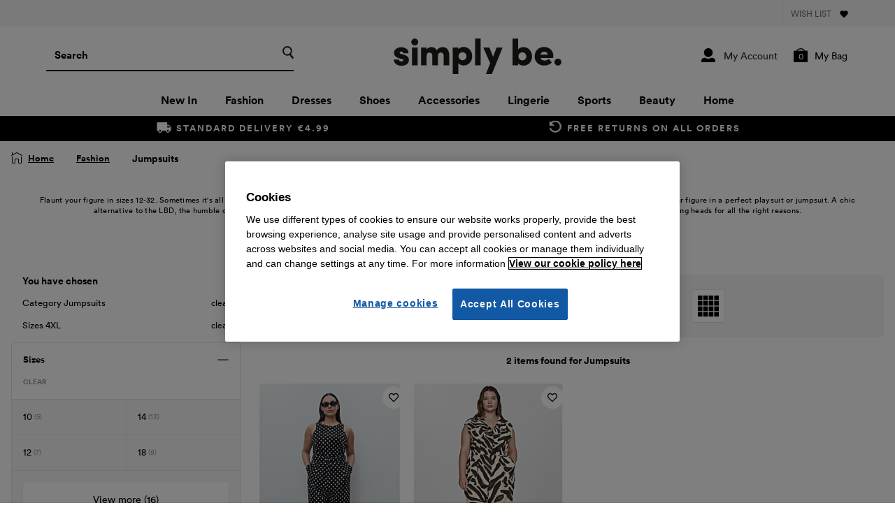

--- FILE ---
content_type: text/html; charset=UTF-8
request_url: https://www.simplybe.ie/shop/c/fashion/jumpsuits/f/Sizes--4XL
body_size: 22232
content:
<!DOCTYPE HTML>

<html>
<head class="js-site-header ">
    <meta http-equiv="Content-Type" content="text/html; charset=utf-8" />
<meta name="viewport" content="width=device-width, initial-scale=1.0, maximum-scale=1.0, minimum-scale=1.0, user-scalable=no, viewport-fit=cover">
    <meta name="wpi" content="true"/>
    <title>Sizes 4XL Jumpsuits | Fashion | Simply Be Ireland</title>
        <meta name="description" content="Buy from a wide selection of products in our jumpsuits department. See all our jumpsuits in sizes 4xl today | Simply Be Ireland"/>
        <link rel="canonical" href="https://www.simplybe.ie/shop/c/fashion/jumpsuits/f/Sizes--4XL"/>

    
            <script type="text/javascript" 
                src="https://try.abtasty.com/7f6aff1261e18ad7f4f9738f7f758cfb.js">
            </script>
        
        
    
        


<meta name="jdw-isMobileDevice" value="false"/>
<meta name="jdw-isStandardPCBrowser" value="true"/>
<meta name="jdw-isTablet" value="false"/>
<meta name="jdw-family" value="generic"/>
<meta name="jdw-cutDownUserAgent" value=""/>
<meta property="fb:pages" content="">




<style id="antiClickjack">
    body{display:none !important;}
</style>
<script type="text/javascript">
    if (self === top) {
        var antiClickjack = document.getElementById("antiClickjack");
        antiClickjack.parentNode.removeChild(antiClickjack);
    } else {
        top.location = self.location;
    }
</script>
<script type="text/javascript">
var activateMinibag = false;
    var tagDataLayer = {"PageTypeName":"product-window","LoggedIn":false,"OrderID":"Hr005s_YaFgrr9hJ2VzfaUS","autoLogin":false,"hashedAccountRef":"","Product_list":{"products":["ZD199:4014","QM256:4014"]},"DeviceType":"Desktop","Currency":"EUR","MobileApp":false,"DeviceName":""};
    window.dataLayer = window.dataLayer || [];
    window.dataLayer.push({"PageTypeName":"product-window","LoggedIn":false,"OrderID":"Hr005s_YaFgrr9hJ2VzfaUS","autoLogin":false,"hashedAccountRef":"","Product_list":{"products":["ZD199:4014","QM256:4014"]},"DeviceType":"Desktop","Currency":"EUR","MobileApp":false,"DeviceName":""});
    var fbPageViewEvent = null;
    if (fbPageViewEvent !== null && fbPageViewEvent.FB_event_id !== "null") {
        window.dataLayer.push(fbPageViewEvent);
    }
    var facebookApiEvent = null;
    if (facebookApiEvent !== null) {
        window.dataLayer.push(facebookApiEvent);
    }
var jSIPT = 'signin';
var jSILT = '&lt;a href=&quot;/shop/dispatcher.servlet?pageTo='+jSIPT+'&quot; class=&quot;blacklink&quot;&gt;Sign in&lt;/a&gt; to access your account details and special offers.';
var TITLE_NAME = 'Simply Be';
var TITLE_URL = 'www.simplybe.ie';    
var ABUSE_EMAIL = 'abuse@simplybe.ie';
var presentationVersion = "";
</script>

<!-- standard page includes start-->
        
        
            <link rel="preload" type="text/css" as="style" href="https://images2.drct2u.com/presentation/P-1-2025-11-11-WS-2025-09/css/header/desktop/header.css" />
            <link rel="stylesheet" type="text/css" href="https://images2.drct2u.com/presentation/P-1-2025-11-11-WS-2025-09/css/header/desktop/header.css" />
            <link rel="preload" type="text/css" as="style" href="https://images2.drct2u.com/presentation/P-1-2025-11-11-WS-2025-09/css/common/desktop/common.css" />
            <link rel="stylesheet" type="text/css" href="https://images2.drct2u.com/presentation/P-1-2025-11-11-WS-2025-09/css/common/desktop/common.css" />
            <link rel="preload" type="text/css" as="style" href="https://images2.drct2u.com/presentation/P-1-2025-11-11-WS-2025-09/css/common/modal.css" />
            <link rel="stylesheet" type="text/css" href="https://images2.drct2u.com/presentation/P-1-2025-11-11-WS-2025-09/css/common/modal.css" />
            <link rel="preload" type="text/css" as="style" href="https://images2.drct2u.com/presentation/P-1-2025-11-11-WS-2025-09/css/common/modal2.css" />
            <link rel="stylesheet" type="text/css" href="https://images2.drct2u.com/presentation/P-1-2025-11-11-WS-2025-09/css/common/modal2.css" />
            <link rel="preload" type="text/css" as="style" href="https://images2.drct2u.com/presentation/P-1-2025-11-11-WS-2025-09/css/common/cookiepolicy.css" />
            <link rel="stylesheet" type="text/css" href="https://images2.drct2u.com/presentation/P-1-2025-11-11-WS-2025-09/css/common/cookiepolicy.css" />
            <link rel="preload" type="text/css" as="style" href="https://images2.drct2u.com/presentation/P-1-2025-11-11-WS-2025-09/css/global-ui/gui-buttons.css" />
            <link rel="stylesheet" type="text/css" href="https://images2.drct2u.com/presentation/P-1-2025-11-11-WS-2025-09/css/global-ui/gui-buttons.css" />
            <link rel="preload" type="text/css" as="style" href="https://images2.drct2u.com/presentation/P-1-2025-11-11-WS-2025-09/css/global-ui/gui-panels.css" />
            <link rel="stylesheet" type="text/css" href="https://images2.drct2u.com/presentation/P-1-2025-11-11-WS-2025-09/css/global-ui/gui-panels.css" />
            <link rel="preload" type="text/css" as="style" href="https://images2.drct2u.com/presentation/P-1-2025-11-11-WS-2025-09/css/global-ui/components/gui-minibag.css" />
            <link rel="stylesheet" type="text/css" href="https://images2.drct2u.com/presentation/P-1-2025-11-11-WS-2025-09/css/global-ui/components/gui-minibag.css" />
            <link rel="preload" type="text/css" as="style" href="https://images2.drct2u.com/presentation/P-1-2025-11-11-WS-2025-09/css/global-ui/gui-utilities.css" />
            <link rel="stylesheet" type="text/css" href="https://images2.drct2u.com/presentation/P-1-2025-11-11-WS-2025-09/css/global-ui/gui-utilities.css" />
            <link rel="preload" type="text/css" as="style" href="https://images2.drct2u.com/presentation/P-1-2025-11-11-WS-2025-09/css/global-ui/gui-alerts.css" />
            <link rel="stylesheet" type="text/css" href="https://images2.drct2u.com/presentation/P-1-2025-11-11-WS-2025-09/css/global-ui/gui-alerts.css" />

<script type="text/javascript">
function jumpTo(url){
    if (((navigator.appName.indexOf("Microsoft") != -1) && (parseInt(navigator.appVersion) > 3.02)) || location.replace) {
        top.location.replace(url);
    } else {        
        top.location.href = url;
    }
}
if( top != self ) {
    //now check for any internal frames
    externallyFramed = false; 
    try {
        externallyFramed = top.location.host != location.host;
    } catch(err) {
        externallyFramed = true;
    }
    if(externallyFramed) {
        if (location.search.indexOf("redirect=1") >= 0) {
            alert("We have identified you are trying to access "+TITLE_URL+
            ". The site you have accessed is\nNOT "+TITLE_URL+
            " or any of its associated companies.\n\n"+
            "The address you are using is potentially dangerous and should NOT be used, we recommend you\nclose the browser and return to "+TITLE_NAME+
            " by our registered address of "+TITLE_URL+".\n\n"+
            TITLE_NAME+" will never ask customers to enter security or personal details into popup windows, if\nthere are any windows of this nature they do not originate from our website, Do not enter any\ninformation into these pages and please report this site to "+
            ABUSE_EMAIL+".");
        } else {
            var loc = self.location;
            var search = loc.search;
            if (search.length < 1) {
                search = "?redirect=1";
            } else {
                search += "&redirect=1";
            }
            var url = loc.protocol + "//" + loc.host + loc.pathname + search + loc.hash;
            jumpTo(url);
        }
    }         
}
</script>


    
        <script type="text/javascript" src="https://images2.drct2u.com/presentation/P-1-2025-11-11-WS-2025-09/javascript/common/libraries/underscore-min.js"></script>
        <script type="text/javascript" src="https://images2.drct2u.com/presentation/P-1-2025-11-11-WS-2025-09/javascript/common/libraries/jquery/jquery-1.11.1.wpi.min.js"></script>
        <script type="text/javascript" src="https://images2.drct2u.com/presentation/P-1-2025-11-11-WS-2025-09/javascript/common/libraries/jquery/jquery-migrate-1.2.1.min.js"></script>
        <script type="text/javascript" src="https://images2.drct2u.com/presentation/P-1-2025-11-11-WS-2025-09/javascript/common/libraries/xregex/xregexp.js"></script>
        <script type="text/javascript" src="https://images2.drct2u.com/presentation/P-1-2025-11-11-WS-2025-09/javascript/common/libraries/jquery/jquery.overlay.js"></script>
        <script type="text/javascript" src="https://images2.drct2u.com/presentation/P-1-2025-11-11-WS-2025-09/javascript/desktop/common/jdw_commonPageLoadFunctions.js"></script>
        <script type="text/javascript" src="https://images2.drct2u.com/presentation/P-1-2025-11-11-WS-2025-09/javascript/desktop/common/modal.js"></script>
        <script type="text/javascript" src="https://images2.drct2u.com/presentation/P-1-2025-11-11-WS-2025-09/javascript/common/libraries/jdw_ajax.js"></script>
        <script type="text/javascript" src="https://images2.drct2u.com/presentation/P-1-2025-11-11-WS-2025-09/javascript/desktop/common/jdw_popup.js"></script>
        <script type="text/javascript" src="https://images2.drct2u.com/presentation/P-1-2025-11-11-WS-2025-09/javascript/common/libraries/jquery/jquery.easing.js"></script>
        <script type="text/javascript" src="https://images2.drct2u.com/presentation/P-1-2025-11-11-WS-2025-09/javascript/common/libraries/jquery/jquery.url.packed.js"></script>
        <script type="text/javascript" src="https://images2.drct2u.com/presentation/P-1-2025-11-11-WS-2025-09/javascript/desktop/common/jdw_Modal.js"></script>
        <script type="text/javascript" src="https://images2.drct2u.com/presentation/P-1-2025-11-11-WS-2025-09/javascript/common/changeTitle.js"></script>
        <script type="text/javascript" src="https://images2.drct2u.com/presentation/P-1-2025-11-11-WS-2025-09/javascript/common/libraries/jquery/jquery.cookie.js"></script>
        <script type="text/javascript" src="https://images2.drct2u.com/presentation/P-1-2025-11-11-WS-2025-09/javascript/common/libraries/jquery/jquery.pdfobject.js"></script>
        <script type="text/javascript" src="https://images2.drct2u.com/presentation/P-1-2025-11-11-WS-2025-09/javascript/common/libraries/modernizr.custom.js"></script>
        <script type="text/javascript" src="https://images2.drct2u.com/presentation/P-1-2025-11-11-WS-2025-09/javascript/common/celebrus/celebrusHelper.js"></script>
        <script type="text/javascript" src="https://images2.drct2u.com/presentation/P-1-2025-11-11-WS-2025-09/javascript/common/celebrus/celebrusEventWriter.js"></script>
        <script type="text/javascript" src="https://images2.drct2u.com/presentation/P-1-2025-11-11-WS-2025-09/javascript/common/celebrus/celebrusEventBuffer.js"></script>
        <script type="text/javascript" src="https://images2.drct2u.com/presentation/P-1-2025-11-11-WS-2025-09/javascript/common/jdw_commonHeaderFunctions.js"></script>
        <script type="text/javascript" src="https://images2.drct2u.com/presentation/P-1-2025-11-11-WS-2025-09/javascript/desktop/common/jdw_search.js"></script>
        <script type="text/javascript" src="https://images2.drct2u.com/presentation/P-1-2025-11-11-WS-2025-09/javascript/common/placeholders.jquery.min.js"></script>
        <script type="text/javascript" src="https://images2.drct2u.com/presentation/P-1-2025-11-11-WS-2025-09/javascript/desktop/common/actionTags.js"></script>
        <script type="text/javascript" src="https://images2.drct2u.com/presentation/P-1-2025-11-11-WS-2025-09/javascript/common/jdwAffinities.js"></script>
    




    <script   type="text/javascript" src="https://images2.drct2u.com/presentation/P-1-2025-11-11-WS-2025-09//javascript/common/libraries/autocomplete.js?single_type=js?appversion=0"></script>





<!-- automated.affinities.include -->
<link rel="preconnect" href="https://recs.algorecs.com">
<script src="//media.algorecs.com/rrserver/js/2.1/p13n.js"></script>
<script type="text/javascript">
var validRegex = XRegExp('^((\\\\u00A3)|(\\\\u20AC)|([\\p{L}\\p{N}.\\-/+=_ !$*?@|&:\\u00A3\\u20AC\\n\\r\\[\\]]{0,1000}))$');
</script>
        <script type="text/plain" class="optanon-category-5">
            const d = new Date();
            d.setTime(d.getTime() + (365*24*60*60*1000));
            let expires = "expires=" + d.toUTCString();
            
            document.cookie = "socialMediaConsent=true;" + expires + ";path=/";
            
            
           function CAPI (event, eventData) {
                var fbp = document.cookie
                            .split(";")
                            .filter(function(c) {
                                return c.includes('_fbp=');
                              })
                            .map(function(c) { 
                                return c.split('_fbp=')[1];
                              }); 
                var fbc = document.cookie
                            .split(";")
                            .filter(function(c) {
                                return c.includes('_fbc=');
                              })
                            .map(function(c) { 
                                return c.split('_fbc=')[1];
                              }); 
                 fbp = fbp.length && fbp[0] || null; 
                 fbc = fbc.length && fbc[0] || null; 
                 
                 var headers = new Headers(); 
                 headers.append("Content.Type", "application/json"); 
                 
                 var body = {
                    "event": event, 
                    "event_data": eventData,
                    "fbp": fbp, 
                    "fbclid": fbc, 
                    "user_agent": navigator.userAgent,
                    "url": window.location.origin + window.location.pathname
                 };
                 
                 var options = {
                     method: "POST",
                     headers: headers,
                     mode: "cors",
                     body: JSON.stringify(body)
                 }; 
                 fetch("ACTION_URL", options); 
            }
            
        </script>
<!-- Google Tag Manager -->



<noscript>
	<iframe src="//www.googletagmanager.com/ns.html?id=GTM-TB6JFB"
			height="0" width="0" style="display:none;visibility:hidden">
	</iframe>
</noscript>
<script>
	(function(w,d,s,l,i){w[l]=w[l]||[];w[l].push({'gtm.start':
	new Date().getTime(),event:'gtm.js'});var f=d.getElementsByTagName(s)[0],
	j=d.createElement(s),dl=l!='dataLayer'?'&l='+l:'';j.async=true;j.src=
	'//www.googletagmanager.com/gtm.js?id='+i+dl;f.parentNode.insertBefore(j,f);
	})(window,document,'script','dataLayer','GTM-TB6JFB');
</script>
<!-- End Google Tag Manager -->
    
                            <link rel="shortcut icon" href="https://images2.drct2u.com:443/repo/SBI/favicon/SBI-icon-48x48.ico?appversion=0" type="image/ico" />
<!-- END standardHeaderPart1Items -->

<link rel="stylesheet" type="text/css" href="https://images2.drct2u.com/content/stylesheets/SBI_style.css" />
<link rel="stylesheet" type="text/css" href="https://images2.drct2u.com/content/stylesheets/SBI_siteNav.css" />
<!-- END standardHeaderPart2Items -->


<script>(window.BOOMR_mq=window.BOOMR_mq||[]).push(["addVar",{"rua.upush":"false","rua.cpush":"false","rua.upre":"false","rua.cpre":"false","rua.uprl":"false","rua.cprl":"false","rua.cprf":"false","rua.trans":"","rua.cook":"false","rua.ims":"false","rua.ufprl":"false","rua.cfprl":"false","rua.isuxp":"false","rua.texp":"norulematch","rua.ceh":"false","rua.ueh":"false","rua.ieh.st":"0"}]);</script>
<script>!function(){function o(n,i){if(n&&i)for(var r in i)i.hasOwnProperty(r)&&(void 0===n[r]?n[r]=i[r]:n[r].constructor===Object&&i[r].constructor===Object?o(n[r],i[r]):n[r]=i[r])}try{var n=decodeURIComponent("%7B%0A%20%20%20%20%22RT%22%3A%20%7B%0A%20%20%20%20%20%20%20%20%22cookie%22%3A%20%22%22%0A%20%20%20%20%7D%0A%7D");if(n.length>0&&window.JSON&&"function"==typeof window.JSON.parse){var i=JSON.parse(n);void 0!==window.BOOMR_config?o(window.BOOMR_config,i):window.BOOMR_config=i}}catch(r){window.console&&"function"==typeof window.console.error&&console.error("mPulse: Could not parse configuration",r)}}();</script>
                              <script>!function(e){var n="https://s.go-mpulse.net/boomerang/";if("False"=="True")e.BOOMR_config=e.BOOMR_config||{},e.BOOMR_config.PageParams=e.BOOMR_config.PageParams||{},e.BOOMR_config.PageParams.pci=!0,n="https://s2.go-mpulse.net/boomerang/";if(window.BOOMR_API_key="3F8AA-8PZ5U-YFL4G-5TWL8-T6YJV",function(){function e(){if(!r){var e=document.createElement("script");e.id="boomr-scr-as",e.src=window.BOOMR.url,e.async=!0,o.appendChild(e),r=!0}}function t(e){r=!0;var n,t,a,i,d=document,O=window;if(window.BOOMR.snippetMethod=e?"if":"i",t=function(e,n){var t=d.createElement("script");t.id=n||"boomr-if-as",t.src=window.BOOMR.url,BOOMR_lstart=(new Date).getTime(),e=e||d.body,e.appendChild(t)},!window.addEventListener&&window.attachEvent&&navigator.userAgent.match(/MSIE [67]\./))return window.BOOMR.snippetMethod="s",void t(o,"boomr-async");a=document.createElement("IFRAME"),a.src="about:blank",a.title="",a.role="presentation",a.loading="eager",i=(a.frameElement||a).style,i.width=0,i.height=0,i.border=0,i.display="none",o.appendChild(a);try{O=a.contentWindow,d=O.document.open()}catch(_){n=document.domain,a.src="javascript:var d=document.open();d.domain='"+n+"';void 0;",O=a.contentWindow,d=O.document.open()}if(n)d._boomrl=function(){this.domain=n,t()},d.write("<bo"+"dy onload='document._boomrl();'>");else if(O._boomrl=function(){t()},O.addEventListener)O.addEventListener("load",O._boomrl,!1);else if(O.attachEvent)O.attachEvent("onload",O._boomrl);d.close()}function a(e){window.BOOMR_onload=e&&e.timeStamp||(new Date).getTime()}if(!window.BOOMR||!window.BOOMR.version&&!window.BOOMR.snippetExecuted){window.BOOMR=window.BOOMR||{},window.BOOMR.snippetStart=(new Date).getTime(),window.BOOMR.snippetExecuted=!0,window.BOOMR.snippetVersion=14,window.BOOMR.url=n+"3F8AA-8PZ5U-YFL4G-5TWL8-T6YJV";var i=document.currentScript||document.getElementsByTagName("script")[0],o=i.parentNode,r=!1,d=document.createElement("link");if(d.relList&&"function"==typeof d.relList.supports&&d.relList.supports("preload")&&"as"in d)window.BOOMR.snippetMethod="p",d.href=window.BOOMR.url,d.rel="preload",d.as="script",d.addEventListener("load",e),d.addEventListener("error",function(){t(!0)}),setTimeout(function(){if(!r)t(!0)},3e3),BOOMR_lstart=(new Date).getTime(),o.appendChild(d);else t(!1);if(window.addEventListener)window.addEventListener("load",a,!1);else if(window.attachEvent)window.attachEvent("onload",a)}}(),"".length>0)if(e&&"performance"in e&&e.performance&&"function"==typeof e.performance.setResourceTimingBufferSize)e.performance.setResourceTimingBufferSize();!function(){if(BOOMR=e.BOOMR||{},BOOMR.plugins=BOOMR.plugins||{},!BOOMR.plugins.AK){var n=""=="true"?1:0,t="",a="cj2c5ctio663a2luhtbq-f-bcd673953-clientnsv4-s.akamaihd.net",i="false"=="true"?2:1,o={"ak.v":"39","ak.cp":"1111671","ak.ai":parseInt("661074",10),"ak.ol":"0","ak.cr":8,"ak.ipv":4,"ak.proto":"h2","ak.rid":"4b84495","ak.r":35417,"ak.a2":n,"ak.m":"","ak.n":"essl","ak.bpcip":"18.116.46.0","ak.cport":55490,"ak.gh":"104.119.189.180","ak.quicv":"","ak.tlsv":"tls1.3","ak.0rtt":"","ak.0rtt.ed":"","ak.csrc":"-","ak.acc":"","ak.t":"1769225411","ak.ak":"hOBiQwZUYzCg5VSAfCLimQ==YKSjKMdiiNZe1SIy73G80JYymjlJapJ6dsn5vi5XUIUgkKldoQeiErlj+zas6mOeRwsLn62bLnTAT39by6MIjoxsIMzAK1xL5dHjtd5cmJr1AUtZx9pEZo7X0TyIq++4ZiaAgfi1D3Y3c40oTzrs8V456FRqkdFuoWaw52LZxROU7J11o6PzbCIUU5e/ZYJ8PXDEshFbB2ZnJMmayyqNxxf+VpKEsXx3IpJiVb7E3hn2v2PHd1oTh28GtxikUa6Ttn4OyFV2N1E2NnGpfHHj9R1/fHfdWsgRMpziXQThOrddlKLP3s/YjcB2x3iv2iFzoKkMvvVsoj7Cpc3qycJBuSls6sfYNRp6+LgRFRwFr8TDCl07JuAtiMS0hgO7AAus8Py5MNfxt6CTYEkr11sa4t49bcQk+WjkqWZt3puqCJE=","ak.pv":"162","ak.dpoabenc":"","ak.tf":i};if(""!==t)o["ak.ruds"]=t;var r={i:!1,av:function(n){var t="http.initiator";if(n&&(!n[t]||"spa_hard"===n[t]))o["ak.feo"]=void 0!==e.aFeoApplied?1:0,BOOMR.addVar(o)},rv:function(){var e=["ak.bpcip","ak.cport","ak.cr","ak.csrc","ak.gh","ak.ipv","ak.m","ak.n","ak.ol","ak.proto","ak.quicv","ak.tlsv","ak.0rtt","ak.0rtt.ed","ak.r","ak.acc","ak.t","ak.tf"];BOOMR.removeVar(e)}};BOOMR.plugins.AK={akVars:o,akDNSPreFetchDomain:a,init:function(){if(!r.i){var e=BOOMR.subscribe;e("before_beacon",r.av,null,null),e("onbeacon",r.rv,null,null),r.i=!0}return this},is_complete:function(){return!0}}}}()}(window);</script></head>

<body class="plp">
        <link rel="stylesheet" type="text/css" href="https://images2.drct2u.com:443/repo/SBI/desktop/supersites/03-css/SBI_supersites.css?appversion=0&version=/P-1-2025-11-11-WS-2025-09">
     <!-- device.desktop in supersites -->

        
        
            <link rel="preload" type="text/css" as="style" href="https://images2.drct2u.com/presentation/P-1-2025-11-11-WS-2025-09/css/responsiveHeaders/gui-dropdowns.css" />
            <link rel="stylesheet" type="text/css" href="https://images2.drct2u.com/presentation/P-1-2025-11-11-WS-2025-09/css/responsiveHeaders/gui-dropdowns.css" />
            <link rel="preload" type="text/css" as="style" href="https://images2.drct2u.com/presentation/P-1-2025-11-11-WS-2025-09/css/responsiveHeaders/gui-header.css" />
            <link rel="stylesheet" type="text/css" href="https://images2.drct2u.com/presentation/P-1-2025-11-11-WS-2025-09/css/responsiveHeaders/gui-header.css" />
            <link rel="preload" type="text/css" as="style" href="https://images2.drct2u.com/presentation/P-1-2025-11-11-WS-2025-09/css/responsiveHeaders/gui-nav.css" />
            <link rel="stylesheet" type="text/css" href="https://images2.drct2u.com/presentation/P-1-2025-11-11-WS-2025-09/css/responsiveHeaders/gui-nav.css" />

<div data-device-types="desktop,tablet,smartphone"></div>
<link href="https://images2.drct2u.com:443/repo/SBI/desktop/responsiveheader/03-css/211201_SBI_responsive_header.css" rel="stylesheet">
<script type="text/javascript">
    var headerOpts = {
        stickyDefault: true,
        stickyOffCanvas: false
    };
</script>

<a class="hd-backtotop" href="#guiHeader" title="Back to Top">Back to top</a>


<!--FREE DELIVERY + COVID-19 banner
<div id="header_temp_banner">
<div class="content-wrapper"><a href="?">
<div class="delivery_wrapper">
<h3 class="delivery_text">10&#37; off everything. Use code: <span style="color:#fb3d52">GET10</span></h3>
<p class="terms">*10&#37; off everything, &euro;40 min spend. Cannot be used in conjunction with any other offer.</p>
</div>
</a>
<p class="covid_text"><a href="https://support.simplybe.ie/hc/en-gb">We&#39;re still open for you & delivering safely to your door. View our COVID-19 updates <u>here</u>.</span></a></p>
</div>
</div>
-->

<!-- New Covid Banner 210222....-->


<!-- <article id="cov_banner">
	<div class="cov_banner__container">
		<p class="cov_banner__promo">10% off & free delivery <br class="mobile-only">use code: <span>GET10</span></p>
		<p class="cov_banner__small-text">*Applies to fashion, footwear and lingerie only. Excludes sale and outlet
			€40 minimum spend applies.
			Standard delivery only. Cannoy be used in conjunction with any other offer.</p>
	</div>
</article> -->




<!-- extra styling for covid banner as stylesheet broken -->

<style>
    #tnb__cov .tnb__content-wrapper {
        padding: 0;
    }

    #tnb__cov a,
    #tnb__cov p {
        font-size: 11px;
    }

    @media screen and (max-width: 767px) {
        h3.swb__cov {
            font-size: 4.5vw;
        }
    }
</style>

<section class="gui-header-top" id="guiHeader">
    <div class="gui-header-top-container">

        <div class="block-1">
            <!-- Supersites tabs removed 2022 03 11 -->

            <!--     <div class="super-sites">
        <ul>
                    <li id="SBI-tab">    <a class="icon-super-tab-SBI" href="javascript:changeTitleSuperSites('SBI')" title=""><span>Simply Be</span></a>
</li>
                    <li id="OXI-tab">    <a class="icon-super-tab-OXI" href="javascript:changeTitleSuperSites('OXI')" title=""><span>Oxendales</span></a>
</li>
        </ul>
    </div>
 -->

        </div>
        <div class="block-2">
            <a href="/shop/viewbag/WishListView.action?&cm_sp=SBI-Header-_-Wishlist-_-Wishlist&decoration=true" class="gui-btn gui-icon-right gui-wishlist" title="Wishlist">Wish List</a>
            <!-- <div class="gui-header-top-links">
                <div class="gui-my-account-selector gui-dropdown">
                    <span class="gui-dropdown-toggle" aria-haspopup="true" aria-expanded="false">
						My Account
					</span>
                    <div class="gui-dropdown-menu">
                        <ul>
                            <li>
                                <a class="gui-btn gui-btn-tertiary gui-btn-sm gui-icon-right gui-lock-black-right btn-signin" href="/shop/myaccount/Overview.action?finalTarget=accountmainmenu" title="sign in">
                                    <div class="gui-btn-inner">Sign In</div>
                                </a>
                            </li>
                            <li>
                                <a class="gui-btn gui-btn-white gui-clear gui-btn-sm gui-icon-right gui-chevron-black-right" href="/shop/viewbag/WishListView.action" title="view saved items">
                                    <div class="gui-btn-inner">Saved items</div>
                                </a>
                            </li>
                            <li>
                                <a class="gui-btn gui-btn-white gui-clear gui-btn-sm gui-icon-right gui-chevron-black-right" href="https://simplybe-ie.zendesk.com/hc/en-gb?cm_sp=SBI-Header-_-Help-_-Help&decoration=true" title="get help">
                                    <div class="gui-btn-inner">Help</div>
                                </a>
                            </li>
                        </ul>
                    </div>
                </div> -->

        </div>
    </div>
    
</section>
<header class="gui-header">
    <section class="gui-header-main">
        <div class="gui-header-main-container">
            <div class="block-1">
                <button type="button" class="gui-nav-toggle"></button>
                <button type="button" class="gui-search-toggle"></button>
            </div>
            <div class="block-2">
                <div class="logo">
                    <a href="/shop/dispatcher.servlet?pageTo=home">
                        <img src="https://images2.drct2u.com:443/repo/SBI/desktop/responsiveheader/02-images/SimplyBe-Logo.svg" alt="SimplyBe" />
                    </a>
                </div>
            </div>


            <div class="block-3">
                <div class="gui-my-account-selector gui-dropdown">
                    <span class="gui-dropdown-toggle" aria-haspopup="true" aria-expanded="false"></span>
                    <div class="gui-dropdown-menu">
                        <ul>
                            <li>
                                <a class="gui-btn gui-btn-tertiary gui-btn-sm gui-icon-right gui-lock-black-right btn-signin" href="/shop/myaccount/Overview.action?finalTarget=accountmainmenu" title="sign in">
                                    <div class="gui-btn-inner">Sign In</div>
                                </a>
                            </li>
                            <li>
                                <a class="gui-btn gui-btn-white gui-clear gui-btn-sm gui-icon-right gui-chevron-black-right" href="/shop/viewbag/WishListView.action" title="view saved items">
                                    <div class="gui-btn-inner">Saved items</div>
                                </a>
                            </li>
                            <li>
                                <a class="gui-btn gui-btn-white gui-clear gui-btn-sm gui-icon-right gui-chevron-black-right" href="https://simplybe-ie.zendesk.com/hc/en-gb?cm_sp=SBI-Header-_-Help-_-Help&decoration=true" title="get help">
                                    <div class="gui-btn-inner">Help</div>
                                </a>
                            </li>
                        </ul>
                    </div>
                </div>
                <form method="get" action="/shop/viewbag/ViewBag.action">
                    <button type="button" class="gui-minibag-toggle gui-minibag-show gui-minibag-toggle-alt">
						<span class="gui-minibag-toggle-text">My Bag</span>
						<span class="gui-minibag-toggle-count">
							            <span id="numItemsInBag" data-jdw-test-id="numItemsInBag">0</span>
</span>
					</button>
                </form>
            </div>
            <div class="block-4">
<div class="gui-search">
    <div id="searchForm" class="gui-search-box">
        <input autocomplete=off name="searchString" type="text" id="searchKeyWords2" class="js-gui-search-input" data-website-title="SBI" 
            maxlength="40" placeholder="Search" onclick="" data-search-autosuggest-enabled="false"  data-search-autosuggest-url="https://suggest.dxpapi.com/api/v1/suggest/?account_id=6314&auth_key=&request_type=suggest&rsp_fmt=v2&ref_url="
                data-search-keyword-autosuggest-enabled="false" data-search-product-autosuggest-enabled="false"
                data-search-max-keyword-autosuggest="5" data-search-max-product-autosuggest="3" />
        <button type="button" id="searchButton" title="Search"/>
    </div>
        
    <ul class="gui-search-container js-gui-recent-search" style="display: none;" data-search-history-service-enabled="true" >
       <h5 class="gui-search-heading">Recent searches</h5>
       <li class="gui-search-item-dismissable js-gui-search-item-dismissable" style="display:none">
           <a href="#" class="gui-search-item-link"></a>
           <span class="js-gui-search-dismissable gui-search-dismissable gui-icon-right gui-close-tertiary-right"></span>
       </li>
    </ul>
    <div class="auto-suggestions js-gui-autocomplete" style="display:none">
        <div id="js-keyword-auto-suggestion" class="auto-suggestion js-keyword-auto-suggestion" style="display:none">
            <div>#</div>
        </div>
        <div class="auto-suggestion-header" style="display: none;">Products</div>
        <div id="js-product-auto-suggestion" class="auto-suggestion product js-product-auto-suggestion" style="display:none">
            <div>
                <img src="" alt="title" title="" style="" /><span><span class="title">#</span><span class="price">#</span></span>
            </div>
        </div>
        <a class="auto-suggestion-btn" style="display: none;" title="view all the results" href="">
            <div class="btn">See all results</div>
        </a>
    </div>

    <input type="hidden" name="callingPage" value="homepage" />
</div>

<script type="text/javascript">
// Ensure that pressing the enter key inside the search input box triggers the search button
$('#searchKeyWords').keypress( function(e) {
    if (e.keyCode == 13) {
        $('#searchButton').click();
        return false;
    }
    return true;
});
</script>
            </div>
        </div>
    </section>



    <!-- SERVICE BANNER -->

    <div id="r-secondaryMenu-service">
        <ul class="hd-links-secondary-service">
            <li class="hd-links-secondary-item-service">
                <a class="hd-link-secondary-service" href="/shop/page/delivery-returns/show.action?cm_sp=SBI-TopNav-_-SecondaryNavigation-_-DELIVERY&RETURNS">STANDARD
					DELIVERY €4.99 & FREE RETURNS</a>
            </li>
        </ul>
    </div>

    <!-- Main Navigation v1 -->


<nav class="gui-nav">
    
  <div class="gui-nav-container">
    <ul class="gui-nav-list">
      <li class="gui-sub-nav">
<a  id="topNav_NewIn" name="topNav_NewIn" href="/shop/c/new-in?cm_sp=SBI-TopNav-_-TopNavigation-_-NewIn">New In</a>              
              <div class="gui-sub-nav-toggle">
                <span></span>
              </div>
              <div class="gui-sub-nav-content">
                <div class="gui-sub-nav-content-grid">
   <div>
          <span class="gui-sub-nav-title">Shop By Category</span>
          <ul class="gui-sub-nav-content-list">
            <li><a  id="DDM_pro__ShopAllNewIn" name="DDM_pro__ShopAllNewIn" href="/shop/c/new-in?cm_sp=SBI-NewIn-_-ShopByCategory-_-ShopAllNewIn">Shop All New In</a></li>
            <li><a  id="DDM_pro__BackInStock" name="DDM_pro__BackInStock" href="/shop/c/back-in-stock?cm_sp=SBI-NewIn-_-ShopByCategory-_-BackInStock">Back In Stock</a></li>
            <li><a  id="DDM_pro__Fashion" name="DDM_pro__Fashion" href="/shop/c/new-in/fashion?cm_sp=SBI-NewIn-_-ShopByCategory-_-Fashion">Fashion</a></li>
            <li><a  id="DDM_pro__Dresses" name="DDM_pro__Dresses" href="/shop/c/new-in/fashion/f/?Categories=Dresses&amp;nofollowind=true&amp;cm_sp=SBI-NewIn-_-ShopByCategory-_-Dresses">Dresses</a></li>
            <li><a  id="DDM_pro__Shoes" name="DDM_pro__Shoes" href="/shop/c/new-in/shoes?cm_sp=SBI-NewIn-_-ShopByCategory-_-Shoes">Shoes</a></li>
            <li><a  id="DDM_pro__Lingerie&amp;Nightwear" name="DDM_pro__Lingerie&amp;Nightwear" href="/shop/c/new-in/lingerie-nightwear?cm_sp=SBI-NewIn-_-ShopByCategory-_-LingerieandNightwear">Lingerie &amp; Nightwear</a></li>
            <li><a  id="DDM_pro__Beauty" name="DDM_pro__Beauty" href="/shop/c/new-in/beauty?cm_sp=SBI-NewIn-_-ShopByCategory-_-Beauty">Beauty</a></li>
            <li><a  id="DDM_pro__Accessories" name="DDM_pro__Accessories" href="/shop/c/new-in/accessories?cm_sp=SBI-NewIn-_-ShopByCategory-_-Accessories">Accessories</a></li>
            <li><a  id="DDM_pro__Activewear" name="DDM_pro__Activewear" href="/shop/c/new-in/activewear?cm_sp=SBI-NewIn-_-ShopByCategory-_-Activewear">Activewear</a></li>
            <li><a  id="DDM_pro__Home" name="DDM_pro__Home" href="/shop/c/new-in/home?cm_sp=SBI-NewIn-_-ShopByCategory-_-Home">Home</a></li>
            <li><a  id="DDM_pro__Brands" name="DDM_pro__Brands" href="/shop/c/top-brands-new-in?cm_sp=SBI-NewIn-_-ShopByCategory-_-Brands">Brands</a></li>
          </ul>
  </div>
                </div>
                <button type="button" class="gui-btn-close"></button>
              </div>
      </li>
      <li class="gui-sub-nav">
<a  id="topNav_Fashion" name="topNav_Fashion" href="/shop/c/fashion?cm_sp=SBI-TopNav-_-TopNavigation-_-Fashion">Fashion</a>              
              <div class="gui-sub-nav-toggle">
                <span></span>
              </div>
              <div class="gui-sub-nav-content">
                <div class="gui-sub-nav-content-grid">
   <div>
          <span class="gui-sub-nav-title">Shop by Category</span>
          <ul class="gui-sub-nav-content-list">
            <li><a  id="DDM_pro__ShopAllFashion" name="DDM_pro__ShopAllFashion" href="/shop/c/fashion?cm_sp=SBI-Fashion-_-ShopbyCategory-_-ShopAllFashion">Shop All Fashion</a></li>
            <li><a  id="DDM_pro__Blouses&amp;Shirts" name="DDM_pro__Blouses&amp;Shirts" href="/shop/c/fashion/tops/blouses-shirts?cm_sp=SBI-Fashion-_-ShopbyCategory-_-BlousesandShirts">Blouses &amp; Shirts</a></li>
            <li><a  id="DDM_pro__Coats&amp;Jackets" name="DDM_pro__Coats&amp;Jackets" href="/shop/c/fashion/coats-jackets?cm_sp=SBI-Fashion-_-ShopbyCategory-_-CoatsandJackets">Coats &amp; Jackets</a></li>
            <li><a  id="DDM_pro__Dresses" name="DDM_pro__Dresses" href="/shop/c/fashion/dresses?cm_sp=SBI-Fashion-_-ShopbyCategory-_-Dresses">Dresses</a></li>
            <li><a  id="DDM_pro__Leggings" name="DDM_pro__Leggings" href="/shop/c/fashion/leggings?cm_sp=SBI-Fashion-_-ShopbyCategory-_-Leggings">Leggings</a></li>
            <li><a  id="DDM_pro__Hoodies&amp;Sweatshirts" name="DDM_pro__Hoodies&amp;Sweatshirts" href="/shop/c/sports/sports-tops/hoodies-sweatshirts?cm_sp=SBI-Fashion-_-ShopbyCategory-_-HoodiesandSweatshirts">Hoodies &amp; Sweatshirts</a></li>
            <li><a  id="DDM_pro__Knitwear" name="DDM_pro__Knitwear" href="/shop/c/fashion/knitwear?cm_sp=SBI-Fashion-_-ShopbyCategory-_-Knitwear">Knitwear</a></li>
            <li><a  id="DDM_pro__Jeans" name="DDM_pro__Jeans" href="/shop/c/fashion/jeans?cm_sp=SBI-Fashion-_-ShopbyCategory-_-Jeans">Jeans</a></li>
            <li><a  id="DDM_pro__Shorts" name="DDM_pro__Shorts" href="/shop/c/fashion/trousers-shorts/shorts?cm_sp=SBI-Fashion-_-ShopbyCategory-_-Shorts">Shorts</a></li>
            <li><a  id="DDM_pro__Swimwear&amp;Beachwear" name="DDM_pro__Swimwear&amp;Beachwear" href="/shop/c/fashion/swimwear?cm_sp=SBI-Fashion-_-ShopbyCategory-_-SwimwearandBeachwear">Swimwear &amp; Beachwear </a></li>
            <li><a  id="DDM_pro__Tailoring" name="DDM_pro__Tailoring" href="/shop/c/fashion/tailoring?cm_sp=SBI-Fashion-_-ShopbyCategory-_-Tailoring">Tailoring</a></li>
            <li><a  id="DDM_pro__Playsuits&amp;Jumpsuits" name="DDM_pro__Playsuits&amp;Jumpsuits" href="/shop/c/fashion/jumpsuits?cm_sp=SBI-Fashion-_-ShopbyCategory-_-PlaysuitsandJumpsuits">Playsuits &amp; Jumpsuits</a></li>
            <li><a  id="DDM_pro__Tops&amp;T-Shirts" name="DDM_pro__Tops&amp;T-Shirts" href="/shop/c/fashion/tops?cm_sp=SBI-Fashion-_-ShopbyCategory-_-TopsandT-Shirts">Tops &amp; T-Shirts</a></li>
            <li><a  id="DDM_pro__Skirts" name="DDM_pro__Skirts" href="/shop/c/fashion/skirts?cm_sp=SBI-Fashion-_-ShopbyCategory-_-Skirts">Skirts</a></li>
            <li><a  id="DDM_pro__Trousers" name="DDM_pro__Trousers" href="/shop/c/fashion/trousers-shorts/trousers?cm_sp=SBI-Fashion-_-ShopbyCategory-_-Trousers">Trousers</a></li>
            <li><a  id="DDM_pro__Tunics" name="DDM_pro__Tunics" href="/shop/c/fashion/tops/tunics?cm_sp=SBI-Fashion-_-ShopbyCategory-_-Tunics">Tunics</a></li>
          </ul>
  </div>
   <div>
          <span class="gui-sub-nav-title">Shop By Collection</span>
          <ul class="gui-sub-nav-content-list">
            <li><a  id="DDM_pro__Occasionwear" name="DDM_pro__Occasionwear" href="/shop/c/occasionwear?cm_sp=SBI-Fashion-_-ShopByCollection-_-Occasionwear">Occasionwear</a></li>
            <li><a  id="DDM_pro__Partywear" name="DDM_pro__Partywear" href="/shop/s/?text=Partywear&amp;nofollowind=true&amp;cm_sp=SBI-Fashion-_-ShopByCollection-_-Partywear">Partywear</a></li>
            <li><a  id="DDM_pro__Denim" name="DDM_pro__Denim" href="/shop/c/fashion/denim?cm_sp=SBI-Fashion-_-ShopByCollection-_-Denim">Denim</a></li>
            <li><a  id="DDM_pro__Basics" name="DDM_pro__Basics" href="/shop/c/basics?cm_sp=SBI-Fashion-_-ShopByCollection-_-Basics">Basics</a></li>
            <li><a  id="DDM_pro__Leisurewear" name="DDM_pro__Leisurewear" href="/shop/c/leisurewear?cm_sp=SBI-Fashion-_-ShopByCollection-_-Leisurewear">Leisurewear</a></li>
            <li><a  id="DDM_pro__Workwear" name="DDM_pro__Workwear" href="/shop/c/workwear?cm_sp=SBI-Fashion-_-ShopByCollection-_-Workwear" title="shop Workwear">Workwear</a></li>
          </ul>
  </div>
   <div>
          <span class="gui-sub-nav-title">Brands</span>
          <ul class="gui-sub-nav-content-list">
            <li><a  id="DDM_pro__A-ZOFBRANDS" name="DDM_pro__A-ZOFBRANDS" href="/shop/page/brands/show.action?cm_sp=SBI-Fashion-_-Brands-_-A-ZOFBRANDS">A-Z OF BRANDS</a></li>
            <li><a  id="DDM_pro__JoannaHope" name="DDM_pro__JoannaHope" href="/shop/c/joanna-hope?cm_sp=SBI-Fashion-_-Brands-_-JoannaHope">Joanna Hope</a></li>
            <li><a  id="DDM_pro__Nobody'sChild" name="DDM_pro__Nobody'sChild" href="/shop/c/fashion/f/Brand--Nobodys%20Child?cm_sp=SBI-Fashion-_-Brands-_-Nobody%27sChild">Nobody's Child</a></li>
            <li><a  id="DDM_pro__JoeBrowns" name="DDM_pro__JoeBrowns" href="/shop/c/joe-browns?cm_sp=SBI-Fashion-_-Brands-_-JoeBrowns">Joe Browns</a></li>
            <li><a  id="DDM_pro__ChiChiLondon" name="DDM_pro__ChiChiLondon" href="/shop/c/fashion/f/Brand--Chi%20Chi%20London?cm_sp=SBI-Fashion-_-Brands-_-ChiChiLondon">Chi Chi London</a></li>
            <li><a  id="DDM_pro__Lovedrobe" name="DDM_pro__Lovedrobe" href="/shop/c/fashion/f/Brand--Lovedrobe?cm_sp=SBI-Fashion-_-Brands-_-Lovedrobe">Lovedrobe</a></li>
            <li><a  id="DDM_pro__TommyHilfiger" name="DDM_pro__TommyHilfiger" href="/shop/c/tommy-hilfiger?cm_sp=SBI-Fashion-_-Brands-_-TommyHilfiger">Tommy Hilfiger</a></li>
            <li><a  id="DDM_pro__LittleMistress" name="DDM_pro__LittleMistress" href="/shop/c/fashion/f/Brand--Little%20Mistress?cm_sp=SBI-Fashion-_-Brands-_-LittleMistress">Little Mistress</a></li>
            <li><a  id="DDM_pro__Monsoon" name="DDM_pro__Monsoon" href="/shop/c/fashion/f/Brand--Monsoon?cm_sp=SBI-Fashion-_-Brands-_-Monsoon">Monsoon</a></li>
          </ul>
  </div>
                </div>
                <button type="button" class="gui-btn-close"></button>
              </div>
      </li>
      <li class="gui-sub-nav">
<a  id="topNav_Dresses" name="topNav_Dresses" href="/shop/c/fashion/dresses?cm_sp=SBI-TopNav-_-TopNavigation-_-Dresses">Dresses</a>              
              <div class="gui-sub-nav-toggle">
                <span></span>
              </div>
              <div class="gui-sub-nav-content">
                <div class="gui-sub-nav-content-grid">
   <div>
          <span class="gui-sub-nav-title">Shop By Occasion</span>
          <ul class="gui-sub-nav-content-list">
            <li><a  id="DDM_pro__ShopAllDresses" name="DDM_pro__ShopAllDresses" href="/shop/c/fashion/dresses?cm_sp=SBI-Dresses-_-ShopByOccasion-_-ShopAllDresses" title="Shop all dresses">Shop All Dresses</a></li>
            <li><a  id="DDM_pro__DayDresses" name="DDM_pro__DayDresses" href="/shop/c/fashion/dresses/day-dresses?cm_sp=SBI-Dresses-_-ShopByOccasion-_-DayDresses" title="shop day dresses">Day Dresses</a></li>
            <li><a  id="DDM_pro__OccasionDresses" name="DDM_pro__OccasionDresses" href="/shop/c/fashion/dresses/occasion-dresses?cm_sp=SBI-Dresses-_-ShopByOccasion-_-OccasionDresses" title="shop occasion dresses">Occasion Dresses</a></li>
            <li><a  id="DDM_pro__PartyDresses" name="DDM_pro__PartyDresses" href="/shop/c/fashion/dresses/party-dresses?cm_sp=SBI-Dresses-_-ShopByOccasion-_-PartyDresses" title="shop party dresses">Party Dresses</a></li>
            <li><a  id="DDM_pro__HolidayDresses" name="DDM_pro__HolidayDresses" href="/shop/c/fashion/dresses/holiday-dresses?cm_sp=SBI-Dresses-_-ShopByOccasion-_-HolidayDresses" title="shop holiday dresses">Holiday Dresses</a></li>
            <li><a  id="DDM_pro__WeddingGuestDresses" name="DDM_pro__WeddingGuestDresses" href="/shop/c/fashion/dresses/occasion-dresses/wedding-guest?cm_sp=SBI-Dresses-_-ShopByOccasion-_-WeddingGuestDresses" title="shop wedding guest dresses">Wedding Guest Dresses</a></li>
            <li><a  id="DDM_pro__BridesmaidDresses" name="DDM_pro__BridesmaidDresses" href="/shop/c/fashion/dresses/occasion-dresses/bridesmaid?cm_sp=SBI-Dresses-_-ShopByOccasion-_-BridesmaidDresses" title="shop bridesmaid dresses">Bridesmaid Dresses</a></li>
            <li><a  id="DDM_pro__ValueDresses" name="DDM_pro__ValueDresses" href="/shop/c/fashion/dresses/value-dresses?cm_sp=SBI-Dresses-_-ShopByOccasion-_-ValueDresses" title="shop value dresses">Value Dresses</a></li>
            <li><a  id="DDM_pro__WorkDresses" name="DDM_pro__WorkDresses" href="/shop/c/fashion/dresses/work-dresses?cm_sp=SBI-Dresses-_-ShopByOccasion-_-WorkDresses" title="shop work dresses">Work Dresses</a></li>
          </ul>
          <span class="gui-sub-nav-title">Shop By Length</span>
          <ul class="gui-sub-nav-content-list">
            <li><a  id="DDM_pro__Short" name="DDM_pro__Short" href="/shop/c/fashion/dresses/f/Dress%20Length--Short?cm_sp=SBI-Dresses-_-ShopByLength-_-Short" title="shop short dresses">Short</a></li>
            <li><a  id="DDM_pro__Midi" name="DDM_pro__Midi" href="/shop/c/fashion/dresses/f/Dress%20Length--Midi?cm_sp=SBI-Dresses-_-ShopByLength-_-Midi" title="shop midi dresses">Midi</a></li>
            <li><a  id="DDM_pro__Maxi" name="DDM_pro__Maxi" href="/shop/c/fashion/dresses/f/Dress%20Length--Maxi?cm_sp=SBI-Dresses-_-ShopByLength-_-Maxi" title="shop maxi dresses">Maxi</a></li>
          </ul>
  </div>
   <div>
          <span class="gui-sub-nav-title">Shop By Style</span>
          <ul class="gui-sub-nav-content-list">
            <li><a  id="DDM_pro__Denim" name="DDM_pro__Denim" href="/shop/c/fashion/denim/denim-dresses?cm_sp=SBI-Dresses-_-ShopByStyle-_-Denim" title="Shop denim dresses">Denim</a></li>
            <li><a  id="DDM_pro__Shirt" name="DDM_pro__Shirt" href="/shop/c/fashion/dresses/f/Dress%20Styles--Shirt%20Dresses?cm_sp=SBI-Dresses-_-ShopByStyle-_-Shirt" title="shop Shirt dresses">Shirt</a></li>
            <li><a  id="DDM_pro__Skater" name="DDM_pro__Skater" href="/shop/c/fashion/dresses/f/Dress%20Styles--Skater%20Dresses?cm_sp=SBI-Dresses-_-ShopByStyle-_-Skater" title="shop skater dresses">Skater</a></li>
            <li><a  id="DDM_pro__Smock" name="DDM_pro__Smock" href="/shop/c/fashion/dresses/f/Dress%20Styles--Smock?cm_sp=SBI-Dresses-_-ShopByStyle-_-Smock" title="shop smock dresses">Smock</a></li>
            <li><a  id="DDM_pro__Tea" name="DDM_pro__Tea" href="/shop/c/fashion/dresses/f/Dress%20Styles--Tea%20Dress?cm_sp=SBI-Dresses-_-ShopByStyle-_-Tea" title="shop tea dresses">Tea</a></li>
          </ul>
  </div>
                </div>
                <button type="button" class="gui-btn-close"></button>
              </div>
      </li>
      <li class="gui-sub-nav">
<a  id="topNav_Shoes" name="topNav_Shoes" href="/shop/c/shoes?cm_sp=SBI-TopNav-_-TopNavigation-_-Shoes">Shoes</a>              
              <div class="gui-sub-nav-toggle">
                <span></span>
              </div>
              <div class="gui-sub-nav-content">
                <div class="gui-sub-nav-content-grid">
   <div>
          <span class="gui-sub-nav-title">Shop By Category</span>
          <ul class="gui-sub-nav-content-list">
            <li><a  id="DDM_pro__ShopallShoes" name="DDM_pro__ShopallShoes" href="/shop/c/shoes?cm_sp=SBI-Shoes-_-ShopByCategory-_-ShopallShoes">Shop all Shoes</a></li>
            <li><a  id="DDM_pro__Boots" name="DDM_pro__Boots" href="/shop/c/shoes/boots?cm_sp=SBI-Shoes-_-ShopByCategory-_-Boots">Boots</a></li>
            <li><a  id="DDM_pro__Sandals" name="DDM_pro__Sandals" href="/shop/c/shoes/sandals?cm_sp=SBI-Shoes-_-ShopByCategory-_-Sandals">Sandals</a></li>
            <li><a  id="DDM_pro__Trainers" name="DDM_pro__Trainers" href="/shop/c/shoes/trainers?cm_sp=SBI-Shoes-_-ShopByCategory-_-Trainers">Trainers</a></li>
            <li><a  id="DDM_pro__Flats" name="DDM_pro__Flats" href="/shop/c/shoes/flats?cm_sp=SBI-Shoes-_-ShopByCategory-_-Flats">Flats</a></li>
            <li><a  id="DDM_pro__Heels" name="DDM_pro__Heels" href="/shop/c/shoes/heels?cm_sp=SBI-Shoes-_-ShopByCategory-_-Heels">Heels</a></li>
            <li><a  id="DDM_pro__Slippers" name="DDM_pro__Slippers" href="/shop/c/shoes/slippers?cm_sp=SBI-Shoes-_-ShopByCategory-_-Slippers">Slippers</a></li>
          </ul>
          <span class="gui-sub-nav-title">Size &amp; Fit</span>
          <ul class="gui-sub-nav-content-list">
            <li><a  id="DDM_pro__StandardFit" name="DDM_pro__StandardFit" href="/shop/c/shoes/f/Width%20Fitting--Standard?cm_sp=SBI-Shoes-_-SizeandFit-_-StandardFit">Standard Fit</a></li>
            <li><a  id="DDM_pro__WideFit" name="DDM_pro__WideFit" href="/shop/c/shoes/f/Width%20Fitting--Wide?cm_sp=SBI-Shoes-_-SizeandFit-_-WideFit">Wide Fit</a></li>
            <li><a  id="DDM_pro__ExtraWideFit" name="DDM_pro__ExtraWideFit" href="/shop/c/shoes/f/Width%20Fitting--Extra%20Wide?cm_sp=SBI-Shoes-_-SizeandFit-_-ExtraWideFit">Extra Wide Fit</a></li>
          </ul>
  </div>
   <div>
          <span class="gui-sub-nav-title">Brands</span>
          <ul class="gui-sub-nav-content-list">
            <li><a  id="DDM_pro__A-ZofBrands" name="DDM_pro__A-ZofBrands" href="/shop/page/brands/show.action?cm_sp=SBI-Shoes-_-Brands-_-A-ZofBrands">A-Z of Brands</a></li>
            <li><a  id="DDM_pro__Clarks" name="DDM_pro__Clarks" href="/shop/c/shoes/f/Brand--Clarks?cm_sp=SBI-Shoes-_-Brands-_-Clarks">Clarks</a></li>
            <li><a  id="DDM_pro__DuneLondon" name="DDM_pro__DuneLondon" href="/shop/c/shoes/f/Brand--Dune?cm_sp=SBI-Shoes-_-Brands-_-DuneLondon" title="Shop Dune shoes">Dune London</a></li>
            <li><a  id="DDM_pro__JoeBrowns" name="DDM_pro__JoeBrowns" href="/shop/c/shoes/f/Brand--Joe%20Browns?cm_sp=SBI-Shoes-_-Brands-_-JoeBrowns">Joe Browns</a></li>
            <li><a  id="DDM_pro__Skechers" name="DDM_pro__Skechers" href="/shop/c/shoes/f/Brand--SKECHERS?cm_sp=SBI-Shoes-_-Brands-_-Skechers">Skechers</a></li>
            <li><a  id="DDM_pro__Hunter" name="DDM_pro__Hunter" href="/shop/c/shoes/f/Brand--Hunter?cm_sp=SBI-Shoes-_-Brands-_-Hunter">Hunter</a></li>
          </ul>
  </div>
                </div>
                <button type="button" class="gui-btn-close"></button>
              </div>
      </li>
      <li class="gui-sub-nav">
<a  id="topNav_Accessories" name="topNav_Accessories" href="/shop/c/accessories?cm_sp=SBI-TopNav-_-TopNavigation-_-Accessories">Accessories</a>              
              <div class="gui-sub-nav-toggle">
                <span></span>
              </div>
              <div class="gui-sub-nav-content">
                <div class="gui-sub-nav-content-grid">
   <div>
          <span class="gui-sub-nav-title">Shop by Category</span>
          <ul class="gui-sub-nav-content-list">
            <li><a  id="DDM_pro__ShopAllAccessories" name="DDM_pro__ShopAllAccessories" href="/shop/c/accessories?cm_sp=SBI-Accessories-_-ShopbyCategory-_-ShopAllAccessories">Shop All Accessories</a></li>
            <li><a  id="DDM_pro__Bags&amp;Purses" name="DDM_pro__Bags&amp;Purses" href="/shop/c/accessories/bags?cm_sp=SBI-Accessories-_-ShopbyCategory-_-BagsandPurses">Bags &amp; Purses</a></li>
            <li><a  id="DDM_pro__Belts" name="DDM_pro__Belts" href="/shop/c/accessories/belts?cm_sp=SBI-Accessories-_-ShopbyCategory-_-Belts">Belts</a></li>
            <li><a  id="DDM_pro__Jewellery" name="DDM_pro__Jewellery" href="/shop/c/accessories/jewellery?cm_sp=SBI-Accessories-_-ShopbyCategory-_-Jewellery">Jewellery</a></li>
            <li><a  id="DDM_pro__Hats" name="DDM_pro__Hats" href="/shop/c/accessories/hats?cm_sp=SBI-Accessories-_-ShopbyCategory-_-Hats">Hats</a></li>
            <li><a  id="DDM_pro__Scarves" name="DDM_pro__Scarves" href="/shop/c/accessories/scarves?cm_sp=SBI-Accessories-_-ShopbyCategory-_-Scarves">Scarves</a></li>
            <li><a  id="DDM_pro__Sunglasses" name="DDM_pro__Sunglasses" href="/shop/c/accessories/sunglasses?cm_sp=SBI-Accessories-_-ShopbyCategory-_-Sunglasses">Sunglasses</a></li>
            <li><a  id="DDM_pro__Watches" name="DDM_pro__Watches" href="/shop/c/accessories/watches?cm_sp=SBI-Accessories-_-ShopbyCategory-_-Watches">Watches</a></li>
            <li><a  id="DDM_pro__Gloves" name="DDM_pro__Gloves" href="/shop/c/accessories/gloves?cm_sp=SBI-Accessories-_-ShopbyCategory-_-Gloves">Gloves</a></li>
            <li><a  id="DDM_pro__HairAccessories" name="DDM_pro__HairAccessories" href="/shop/c/accessories/hair-accessories?cm_sp=SBI-Accessories-_-ShopbyCategory-_-HairAccessories">Hair Accessories</a></li>
          </ul>
  </div>
                </div>
                <button type="button" class="gui-btn-close"></button>
              </div>
      </li>
      <li class="gui-sub-nav">
<a  id="topNav_Lingerie" name="topNav_Lingerie" href="/shop/c/lingerie?cm_sp=SBI-TopNav-_-TopNavigation-_-Lingerie">Lingerie</a>              
              <div class="gui-sub-nav-toggle">
                <span></span>
              </div>
              <div class="gui-sub-nav-content">
                <div class="gui-sub-nav-content-grid">
   <div>
          <span class="gui-sub-nav-title">Shop By Category</span>
          <ul class="gui-sub-nav-content-list">
            <li><a  id="DDM_pro__ShopAllLingerie" name="DDM_pro__ShopAllLingerie" href="/shop/c/lingerie?cm_sp=SBI-Lingerie-_-ShopByCategory-_-ShopAllLingerie">Shop All Lingerie</a></li>
            <li><a  id="DDM_pro__Bras" name="DDM_pro__Bras" href="/shop/c/lingerie/bras?cm_sp=SBI-Lingerie-_-ShopByCategory-_-Bras">Bras</a></li>
            <li><a  id="DDM_pro__Knickers" name="DDM_pro__Knickers" href="/shop/c/lingerie/knickers?cm_sp=SBI-Lingerie-_-ShopByCategory-_-Knickers">Knickers</a></li>
            <li><a  id="DDM_pro__Bra&amp;KnickerSets" name="DDM_pro__Bra&amp;KnickerSets" href="/shop/c/lingerie/bra-knicker-sets?cm_sp=SBI-Lingerie-_-ShopByCategory-_-BraandKnickerSets">Bra &amp; Knicker Sets</a></li>
            <li><a  id="DDM_pro__Nightwear&amp;Loungewear" name="DDM_pro__Nightwear&amp;Loungewear" href="/shop/c/lingerie/nightwear?cm_sp=SBI-Lingerie-_-ShopByCategory-_-NightwearandLoungewear">Nightwear &amp; Loungewear</a></li>
            <li><a  id="DDM_pro__Shapewear" name="DDM_pro__Shapewear" href="/shop/c/lingerie/shapewear?cm_sp=SBI-Lingerie-_-ShopByCategory-_-Shapewear">Shapewear</a></li>
            <li><a  id="DDM_pro__Babydolls&amp;Chemises" name="DDM_pro__Babydolls&amp;Chemises" href="/shop/c/lingerie/babydolls-chemises?cm_sp=SBI-Lingerie-_-ShopByCategory-_-BabydollsandChemises">Babydolls &amp; Chemises</a></li>
            <li><a  id="DDM_pro__Hosiery&amp;Socks" name="DDM_pro__Hosiery&amp;Socks" href="/shop/c/lingerie/hosiery-socks?cm_sp=SBI-Lingerie-_-ShopByCategory-_-HosieryandSocks">Hosiery &amp; Socks</a></li>
            <li><a  id="DDM_pro__SexyLingerie" name="DDM_pro__SexyLingerie" href="/shop/c/sexy-lingerie?cm_sp=SBI-Lingerie-_-ShopByCategory-_-SexyLingerie">Sexy Lingerie</a></li>
            <li><a  id="DDM_pro__ComfortLingerie" name="DDM_pro__ComfortLingerie" href="/shop/c/comfort-lingerie?cm_sp=SBI-Lingerie-_-ShopByCategory-_-ComfortLingerie">Comfort Lingerie</a></li>
          </ul>
  </div>
   <div>
          <a  id="DDM_pro_Bras" name="DDM_pro_Bras" href="/shop/c/lingerie/bras?cm_sp=SBI-Lingerie-_-Bras-_-Bras">
            <span class="gui-sub-nav-title">Bras</span>
          </a>
          <ul class="gui-sub-nav-content-list">
            <li><a  id="DDM_pro__PlungeBras" name="DDM_pro__PlungeBras" href="/shop/c/lingerie/bras/plunge?cm_sp=SBI-Lingerie-_-Bras-_-PlungeBras">Plunge Bras</a></li>
            <li><a  id="DDM_pro__FullCup" name="DDM_pro__FullCup" href="/shop/c/lingerie/bras/full-cup?cm_sp=SBI-Lingerie-_-Bras-_-FullCup">Full Cup</a></li>
            <li><a  id="DDM_pro__Multiway&amp;Strapless" name="DDM_pro__Multiway&amp;Strapless" href="/shop/c/lingerie/bras/strapless-multiway?cm_sp=SBI-Lingerie-_-Bras-_-MultiwayandStrapless">Multiway &amp; Strapless</a></li>
            <li><a  id="DDM_pro__BalconyBras" name="DDM_pro__BalconyBras" href="/shop/c/lingerie/bras/balcony?cm_sp=SBI-Lingerie-_-Bras-_-BalconyBras">Balcony Bras</a></li>
          </ul>
          <a  id="DDM_pro_Nightwear" name="DDM_pro_Nightwear" href="/shop/c/lingerie/nightwear?cm_sp=SBI-Lingerie-_-Nightwear-_-Nightwear">
            <span class="gui-sub-nav-title">Nightwear</span>
          </a>
          <ul class="gui-sub-nav-content-list">
            <li><a  id="DDM_pro__Loungewear" name="DDM_pro__Loungewear" href="/shop/c/lingerie/nightwear/loungewear?cm_sp=SBI-Lingerie-_-Nightwear-_-Loungewear">Loungewear</a></li>
            <li><a  id="DDM_pro__Pyjamas" name="DDM_pro__Pyjamas" href="/shop/c/lingerie/nightwear/pyjamas?cm_sp=SBI-Lingerie-_-Nightwear-_-Pyjamas">Pyjamas</a></li>
            <li><a  id="DDM_pro__Slippers" name="DDM_pro__Slippers" href="/shop/c/lingerie/nightwear/slippers?cm_sp=SBI-Lingerie-_-Nightwear-_-Slippers">Slippers</a></li>
            <li><a  id="DDM_pro__Wraps&amp;Gowns" name="DDM_pro__Wraps&amp;Gowns" href="/shop/c/lingerie/nightwear/wraps-gowns?cm_sp=SBI-Lingerie-_-Nightwear-_-WrapsandGowns">Wraps &amp; Gowns</a></li>
          </ul>
  </div>
                </div>
                <button type="button" class="gui-btn-close"></button>
              </div>
      </li>
      <li class="gui-sub-nav">
<a  id="topNav_Sports" name="topNav_Sports" href="/shop/c/sports?cm_sp=SBI-TopNav-_-TopNavigation-_-Sports">Sports</a>              
              <div class="gui-sub-nav-toggle">
                <span></span>
              </div>
              <div class="gui-sub-nav-content">
                <div class="gui-sub-nav-content-grid">
   <div>
          <span class="gui-sub-nav-title">Shop By Category</span>
          <ul class="gui-sub-nav-content-list">
            <li><a  id="DDM_pro__ShopAllSports" name="DDM_pro__ShopAllSports" href="/shop/c/sports?cm_sp=SBI-Sports-_-ShopByCategory-_-ShopAllSports">Shop All Sports</a></li>
            <li><a  id="DDM_pro__SportsTops" name="DDM_pro__SportsTops" href="/shop/c/sports/sports-tops?cm_sp=SBI-Sports-_-ShopByCategory-_-SportsTops">Sports Tops</a></li>
            <li><a  id="DDM_pro__SportsJoggers&amp;Leggings" name="DDM_pro__SportsJoggers&amp;Leggings" href="/shop/c/sports/sports-joggers?cm_sp=SBI-Sports-_-ShopByCategory-_-SportsJoggersandLeggings">Sports Joggers &amp; Leggings</a></li>
            <li><a  id="DDM_pro__SportsBras" name="DDM_pro__SportsBras" href="/shop/c/sports/sports-bras?cm_sp=SBI-Sports-_-ShopByCategory-_-SportsBras">Sports Bras</a></li>
            <li><a  id="DDM_pro__SportsTrainers" name="DDM_pro__SportsTrainers" href="/shop/c/sports/trainers?cm_sp=SBI-Sports-_-ShopByCategory-_-SportsTrainers">Sports Trainers</a></li>
            <li><a  id="DDM_pro__SportsJackets" name="DDM_pro__SportsJackets" href="/shop/c/sports/sports-tops/sports-jackets?cm_sp=SBI-Sports-_-ShopByCategory-_-SportsJackets">Sports Jackets</a></li>
          </ul>
  </div>
   <div>
          <span class="gui-sub-nav-title">Brands</span>
          <ul class="gui-sub-nav-content-list">
            <li><a  id="DDM_pro__Adidas" name="DDM_pro__Adidas" href="/shop/c/sports/f/Brand--adidas?cm_sp=SBI-Sports-_-Brands-_-Adidas">Adidas</a></li>
            <li><a  id="DDM_pro__Ellesse" name="DDM_pro__Ellesse" href="/shop/c/sports/f/Brand--Ellesse?cm_sp=SBI-Sports-_-Brands-_-Ellesse">Ellesse</a></li>
            <li><a  id="DDM_pro__Reebok" name="DDM_pro__Reebok" href="/shop/c/sports/f/Brand--Reebok?cm_sp=SBI-Sports-_-Brands-_-Reebok">Reebok</a></li>
            <li><a  id="DDM_pro__Skechers" name="DDM_pro__Skechers" href="/shop/c/sports/f/Brand--SKECHERS?cm_sp=SBI-Sports-_-Brands-_-Skechers">Skechers</a></li>
          </ul>
  </div>
                </div>
                <button type="button" class="gui-btn-close"></button>
              </div>
      </li>
      <li class="gui-sub-nav">
<a  id="topNav_Beauty" name="topNav_Beauty" href="/shop/c/accessories/beauty?cm_sp=SBI-TopNav-_-TopNavigation-_-Beauty">Beauty</a>              
              <div class="gui-sub-nav-toggle">
                <span></span>
              </div>
              <div class="gui-sub-nav-content">
                <div class="gui-sub-nav-content-grid">
   <div>
          <span class="gui-sub-nav-title">Shop By Category</span>
          <ul class="gui-sub-nav-content-list">
            <li><a  id="DDM_pro__ShopAllBeauty" name="DDM_pro__ShopAllBeauty" href="/shop/c/accessories/beauty?cm_sp=SBI-Beauty-_-ShopByCategory-_-ShopAllBeauty">Shop All Beauty</a></li>
            <li><a  id="DDM_pro__Fragrance" name="DDM_pro__Fragrance" href="/shop/c/accessories/beauty/fragrance?cm_sp=SBI-Beauty-_-ShopByCategory-_-Fragrance">Fragrance</a></li>
            <li><a  id="DDM_pro__Haircare" name="DDM_pro__Haircare" href="/shop/c/accessories/beauty/hair?cm_sp=SBI-Beauty-_-ShopByCategory-_-Haircare">Haircare</a></li>
            <li><a  id="DDM_pro__Makeup" name="DDM_pro__Makeup" href="/shop/c/accessories/beauty/makeup?cm_sp=SBI-Beauty-_-ShopByCategory-_-Makeup">Makeup</a></li>
            <li><a  id="DDM_pro__Skincare" name="DDM_pro__Skincare" href="/shop/c/accessories/beauty/skincare?cm_sp=SBI-Beauty-_-ShopByCategory-_-Skincare">Skincare</a></li>
            <li><a  id="DDM_pro__Tanning" name="DDM_pro__Tanning" href="/shop/c/accessories/beauty/skincare/fake-tan?cm_sp=SBI-Beauty-_-ShopByCategory-_-Tanning">Tanning</a></li>
            <li><a  id="DDM_pro__BeautySets" name="DDM_pro__BeautySets" href="/shop/c/accessories/beauty/skincare/toiletry-sets?cm_sp=SBI-Beauty-_-ShopByCategory-_-BeautySets">Beauty Sets</a></li>
            <li><a  id="DDM_pro__HairStyling" name="DDM_pro__HairStyling" href="/shop/c/home/leisure-fitness/health-personal-care/hair-care?cm_sp=SBI-Beauty-_-ShopByCategory-_-HairStyling">Hair Styling</a></li>
            <li><a  id="DDM_pro__DentalCare" name="DDM_pro__DentalCare" href="/shop/c/home/leisure-fitness/health-personal-care/tooth-care?cm_sp=SBI-Beauty-_-ShopByCategory-_-DentalCare">Dental Care</a></li>
          </ul>
  </div>
   <div>
          <a  id="DDM_pro_Makeup" name="DDM_pro_Makeup" href="/shop/c/accessories/beauty/makeup?cm_sp=SBI-Beauty-_-Makeup-_-Makeup">
            <span class="gui-sub-nav-title">Makeup</span>
          </a>
          <ul class="gui-sub-nav-content-list">
            <li><a  id="DDM_pro__Face" name="DDM_pro__Face" href="/shop/c/accessories/beauty/makeup/face?cm_sp=SBI-Beauty-_-Makeup-_-Face">Face</a></li>
            <li><a  id="DDM_pro__Eyes" name="DDM_pro__Eyes" href="/shop/c/accessories/beauty/makeup/eyes?cm_sp=SBI-Beauty-_-Makeup-_-Eyes">Eyes</a></li>
            <li><a  id="DDM_pro__Lips" name="DDM_pro__Lips" href="/shop/c/accessories/beauty/makeup/lips?cm_sp=SBI-Beauty-_-Makeup-_-Lips">Lips</a></li>
            <li><a  id="DDM_pro__Brushes&amp;Accessories" name="DDM_pro__Brushes&amp;Accessories" href="/shop/c/accessories/beauty/makeup/tools-accessories?cm_sp=SBI-Beauty-_-Makeup-_-BrushesandAccessories">Brushes &amp; Accessories</a></li>
          </ul>
          <a  id="DDM_pro_Skincare" name="DDM_pro_Skincare" href="/shop/c/accessories/beauty/skincare?cm_sp=SBI-Beauty-_-Skincare-_-Skincare">
            <span class="gui-sub-nav-title">Skincare</span>
          </a>
          <ul class="gui-sub-nav-content-list">
            <li><a  id="DDM_pro__Moisturisers" name="DDM_pro__Moisturisers" href="/shop/c/accessories/beauty/skincare/moisturisers?cm_sp=SBI-Beauty-_-Skincare-_-Moisturisers">Moisturisers</a></li>
            <li><a  id="DDM_pro__Cleansers" name="DDM_pro__Cleansers" href="/shop/c/accessories/beauty/skincare/face/cleansers?cm_sp=SBI-Beauty-_-Skincare-_-Cleansers">Cleansers</a></li>
            <li><a  id="DDM_pro__FaceMasks&amp;Treatments" name="DDM_pro__FaceMasks&amp;Treatments" href="/shop/c/accessories/beauty/skincare/face/face-masks-treatments?cm_sp=SBI-Beauty-_-Skincare-_-FaceMasksandTreatments">Face Masks &amp; Treatments</a></li>
          </ul>
  </div>
                </div>
                <button type="button" class="gui-btn-close"></button>
              </div>
      </li>
      <li class="gui-sub-nav">
<a  id="topNav_Home" name="topNav_Home" href="/shop/c/home?cm_sp=SBI-TopNav-_-TopNavigation-_-Home">Home</a>              
              <div class="gui-sub-nav-toggle">
                <span></span>
              </div>
              <div class="gui-sub-nav-content">
                <div class="gui-sub-nav-content-grid">
   <div>
          <span class="gui-sub-nav-title">Shop By Category</span>
          <ul class="gui-sub-nav-content-list">
            <li><a  id="DDM_pro__ShopAllHome" name="DDM_pro__ShopAllHome" href="/shop/c/home?cm_sp=SBI-Home-_-ShopByCategory-_-ShopAllHome">Shop All Home</a></li>
            <li><a  id="DDM_pro__Bedding" name="DDM_pro__Bedding" href="/shop/c/home/bedding?cm_sp=SBI-Home-_-ShopByCategory-_-Bedding">Bedding</a></li>
            <li><a  id="DDM_pro__HomeAccessories" name="DDM_pro__HomeAccessories" href="/shop/c/home/home-furnishings?cm_sp=SBI-Home-_-ShopByCategory-_-HomeAccessories">Home Accessories</a></li>
            <li><a  id="DDM_pro__KitchenAccessories" name="DDM_pro__KitchenAccessories" href="/shop/c/home/kitchen-laundry?cm_sp=SBI-Home-_-ShopByCategory-_-KitchenAccessories">Kitchen Accessories</a></li>
            <li><a  id="DDM_pro__BeautyElectricals" name="DDM_pro__BeautyElectricals" href="/shop/c/home/leisure-fitness/health-personal-care?cm_sp=SBI-Home-_-ShopByCategory-_-BeautyElectricals">Beauty Electricals</a></li>
            <li><a  id="DDM_pro__GiftIdeas" name="DDM_pro__GiftIdeas" href="/shop/c/gift-ideas?cm_sp=SBI-Home-_-ShopByCategory-_-GiftIdeas">Gift Ideas</a></li>
            <li><a  id="DDM_pro__Lighting" name="DDM_pro__Lighting" href="/shop/c/home/home-furnishings/lighting?cm_sp=SBI-Home-_-ShopByCategory-_-Lighting">Lighting</a></li>
          </ul>
  </div>
                </div>
                <button type="button" class="gui-btn-close"></button>
              </div>
      </li>
      <div class="gui-nav-list-extra"></div>
    </ul>
  </div>
  <div class="gui-nav-close">
	  <button class="gui-btn gui-btn-white gui-icon-left gui-close-black-left">
	    <div class="gui-btn-inner">Close Navigation</div>
	  </button>
  </div>
  <div class="gui-nav-overlay" style="opacity: 0;">
  </div>
    
    
    
</nav>
<script>
document.addEventListener("DOMContentLoaded", function(){
	window.dataLayer = window.dataLayer || []; //check to see if datalater exists, if not create one
	const DDMProLinks = document.querySelectorAll('a[name*="DM_pro__"]');
  
	DDMProLinks.forEach((DDMProLink) => {
		DDMProLink.addEventListener('click', function() {
		    window.dataLayer.push({
				"event":"SubNavPromoBlocks",
				"eventCategory": "Product Category Navigation", 
				"eventAction": DDMProLink.closest('.gui-sub-nav').querySelector('a[id^="topNav"]').textContent, //this should be the top navigation it is under 
				"eventLabel": DDMProLink.textContent //name of the promo block 
		    });
	    });
	});
});
</script>        <!-- / Main Navigation -->

</header>

    
    
    
    
    
        <nav class="gui-secondary-nav">
          <div class="gui-container">
            <ul>
    <li class="standarddelivery499"><a  id="topNav_STANDARDDELIVERY&euro;4.99" name="topNav_STANDARDDELIVERY&euro;4.99" href="/shop/page/delivery-returns/show.action?cm_sp=SBI-TopNav-_-SecondaryNavigation-_-STANDARDDELIVERY%E2%82%AC4.99"><span>STANDARD DELIVERY &euro;4.99</span></a></li>
    <li class="freereturnsonallorders"><a  id="topNav_FREERETURNSONALLORDERS" name="topNav_FREERETURNSONALLORDERS" href="/shop/page/delivery-returns/show.action?cm_sp=SBI-TopNav-_-SecondaryNavigation-_-FREERETURNSONALLORDERS"><span>FREE RETURNS ON ALL ORDERS</span></a></li>
            </ul>
          </div>
        </nav>
    
    
    
    <script src="https://images2.drct2u.com:443/repo/SBI/desktop/responsiveheader/01-javascript/SBI_responsive_header.js" type="text/javascript"></script>
    
        <script type="text/javascript" src="https://images2.drct2u.com/presentation/P-1-2025-11-11-WS-2025-09/javascript/common/wpi-functions.js"></script>
    
  
<script type="text/javascript">var headerOpts = (typeof(headerOpts) == "undefined") ? {} : headerOpts;var header = new Header(headerOpts);</script>
<script type="text/javascript">if($('.gui-header').parents('#outerPageContainer').size()) {$('.gui-header,.gui-header-top:not(.gui-header .gui-header-top),.gui-secondary-nav:not(.gui-header .gui-secondary-nav)').prependTo($('body'))}</script>
<script type="text/javascript">
	var IMG_SERVER = 'https://images2.drct2u.com';
	var jTitleName = 'Simply Be';
	var jTitle = 'SBI';
	var jBackRegName = ''; 
	var jAccountid = '';
	var jBillingPostCode = '';
	var jTimestamp = '01-24-2026-03:30:12';
	var searchTerm = '';
	var jBasketId = '-11291790';
	var jIPAddress = '';
	var jDisplayChangeTitleOverlay = false;
	var jDisplayChangeTitleOverlaySignedInMessage = false;
	var jAccountTitleName = '';
	var jNewWebCustomer = '';
	var jNewCustomer = '';
	var proactiveDIOfferedTo= 'CASH_CREDIT'; 
    var proactiveDIOfferedToTextCash = '*Customers opening a Cash Account'; 
    var proactiveDIOfferedToTextCredit = '*Customers opening a Personal Account';
	
		var jCurrency = 'EUR';
	
	
		var jAffiliatedSitesPromoCode = '';
</script>

    
    <script type="text/javascript">                                     
        jdw.search.enableAutoComplete();
    </script>
    
        <div id="googleAnalyticsContentDiv">

    	
    	<script  type="text/plain" class="optanon-category-2">
			(function(i,s,o,g,r,a,m){i['GoogleAnalyticsObject']=r;i[r]=i[r]||function(){ (i[r].q=i[r].q||[]).push(arguments)},i[r].l=1*new Date();a=s.createElement(o),
			m=s.getElementsByTagName(o)[0];a.async=1;a.src=g;m.parentNode.insertBefore(a,m)
			})(window,document,'script','//www.google-analytics.com/analytics.js','ga');
			
			ga('create', 'UA-31957810-33', 'auto');
			ga('require', 'displayfeatures');
			ga('require', 'linkid', 'linkid.js');
			ga('send', 'pageview');
			
		</script>
    	
</div>
        <link rel="preload" type="text/css" as="style" href="https://images2.drct2u.com/presentation/P-1-2025-11-11-WS-2025-09//css/search/plp-searchapi.css?appversion=0"  >
        <link rel="stylesheet" type="text/css" href="https://images2.drct2u.com/presentation/P-1-2025-11-11-WS-2025-09//css/search/plp-searchapi.css?appversion=0"  >
        <link rel="preload" type="text/css" as="style" href="https://images2.drct2u.com/presentation/P-1-2025-11-11-WS-2025-09//css/search/plp-searchapi-SBI.css?appversion=0"  >
        <link rel="stylesheet" type="text/css" href="https://images2.drct2u.com/presentation/P-1-2025-11-11-WS-2025-09//css/search/plp-searchapi-SBI.css?appversion=0"  >

    <div class="product-lister" data-products-view="4Column" data-max-facet-count="30" data-min-facet-count="4">
    <div class="product-lister__breadcrumb-container">
        <nav aria-label="Breadcrumb" class="product-lister__breadcrumb">
            <ol>
                        <li itemscope="" itemtype="//data-vocabulary.org/Breadcrumb">
                            <a href="/" title="Home" itemprop="url">
                                <span itemprop="title">Home</span>
                            </a>
                        </li>
                        <li itemscope="" itemtype="//data-vocabulary.org/Breadcrumb">
                            <a href="/shop/c/fashion" title="Fashion" itemprop="url">
                                <span itemprop="title">Fashion</span>
                            </a>
                        </li>
                            <li itemscope="" itemtype="//data-vocabulary.org/Breadcrumb" aria-current="page" itemprop="url">
                                <span itemprop="title">Jumpsuits</span>
                            </li>
            </ol>
        </nav>
            <script type="application/ld+json" id="breadcrumb-json-id">{"@context":"http://schema.org","@type":"BreadcrumbList","itemListElement":[{"position":0,"item":{"name":"Home","@id":"https://www.simplybe.ie/"},"@type":"ListItem"},{"position":1,"item":{"name":"Fashion","@id":"https://www.simplybe.ie/shop/c/fashion"},"@type":"ListItem"},{"position":2,"item":{"name":"Jumpsuits","@id":"https://www.simplybe.ie/shop/c/fashion/jumpsuits"},"@type":"ListItem"}]}</script>
    </div>

        <div class="product-lister__banner-container">
            <div class="product-lister__banner">
                    <!-- Start HTML content. -->
<div class="C6_cartridge">
    <div id="Window" class="DropDownPWB">
	
	<link href="//images2.drct2u.com/content/images/ff_stylesheets/1907_PWB_Responsive.css" rel="stylesheet" type="text/css">
	
	<script type="text/javascript" src="//images2.drct2u.com/content/common/images/ejavascript/1907_PWB_Responsive.js"></script>
	
	<!-- TEXT ONLY PWB PERMANANT STYLING ---- DO NOT REMOVE -->
	<style>
		
	@media only screen and (min-width: 768px) {
		.DropDownPWB #b-content {
			text-align: center;
		}
		.DropDownPWB #b-content h1 {
			margin: 0 auto;
			display: block;
		}
		.DropDownPWB #b-content h2 {
			display: block;
			padding: 5px 0 0;
		}
		.DropDownPWB .hiddenContent {
			text-align: center;
		}
		.DropDownPWB #b-content .b-copy {
			margin: 8px auto 0;
		}
		.DropDownPWB #b-content p {
			margin: 0 auto 8px;
		}
		.DropDownPWB #PWCTAs {
			-webkit-box-pack: center;
			-ms-flex-pack: center;
			justify-content: center;
		}
		.DropDownPWB #PWCTAs a {
			margin: 6px 1.5%;
		}
	}
		
	</style>
		
	<div class="pw_inner">

		  <div id="b-content">
			  <h1>Playsuits & Jumpsuits</h1>

			<h5 class="dropDown dropdown-closed"><span>see more</span><img class="dd-arrow" src="//images2.drct2u.com/content/images/FGN/1907_PWB_DD_Icon.png"></h5>
				<div class="hiddenContent">

					<div class="b-copy">
					<p>Flaunt your figure in sizes 12-32. Sometimes it's all work and no play, right girls? So jump to it and bag one of our one piece wonders! Streamline your silhouette and flatter your figure in a perfect playsuit or jumpsuit. A chic alternative to the LBD, the humble one piece is the new classic and our weekend hero. From velvet to lace, sequin to striped, our slinky 'suits will have you turning heads for all the right reasons.



</p>
					<div id="PWCTAs">
<a href="https://www.simplybe.ie/shop/c/fashion/jumpsuits/f/Colour--Black
">Black Jumpsuits</a>
<a href="https://www.simplybe.ie/shop/c/fashion/dresses
">Dresses</a>
<a href="https://www.simplybe.ie/shop/c/partywear
">Partywear</a>
<a href="https://www.simplybe.ie/shop/c/occasionwear
">Occasionwear</a>
					</div>

					</div>

				</div>
		  </div>
		
	</div>
	
	
</div></div>		
<!-- End HTML content. -->
            </div>
        </div>
        
      
        
        
        <div class="product-lister__items">
        <div class="refinement__loading">
           <div class="refinement__loading-spinner">Loading...</div>
        </div>

            <div class="refinements">
                <div class="refinement">
                    <div class="refinement__header">
                        <h2></h2>
                        <button type="button" class="refinement__close" title="close the refinements" aria-lable="close the refinements"></button>
                    </div>

                    <div class="refinement__selections-options js-refinement-options">
      <div class="refinement__selections js-refinement-selections">
                <p>
                    <span class="selections-title">You have chosen</span>
                </p>
            <ul class="js-all-selected-facets">
                            <li class="js-facet-selection">
                                <a class="refinement__clear js-facet-link" href="/shop/c/fashion/f/Sizes--4XL" data-celebrus="celid_lhn_Category_Jumpsuits_2_off" title="" aria-label="">
                                    <span>Category  Jumpsuits</span>
                                    <span>Clear</span>
                                </a>
                            </li>
                            <li class="js-facet-selection">
                                <a class="refinement__clear js-facet-link" href="/shop/c/fashion/jumpsuits" data-celebrus="celid_lhn_Sizes_4XL_2_off" title="" aria-label="">
                                    <span>Sizes  4XL</span>
                                    <span>Clear</span>
                                </a>
                            </li>
            </ul>
            
        </div>
<div class="refinement__options js-facets-options">
    
        <div class="refinement__category" data-facet-name="Sizes" data-refinement-status="open" aria-expanded="true" aria-controls="refinementSizes" id="refinementSizesId" data-hidefacet="hidefacet-Sizes" title="close the Sizes refinements" role="button" tabindex="0">
            <h4 class="refinement__title js-refinement-title"><span>Sizes</span></h4>
        <a class="refinement__clear js-facet-level-clear js-facet-selection js-facet-link" data-celebrus="celid_lhn_Sizes_off" href="/shop/c/fashion/jumpsuits" title="clear all Sizes refinement values" aria-label="clear all Sizes refinement values">Clear</a>
        </div>
    <div class="refinement__content js-facet-values-display" data-facet-name="Sizes" role="region" aria-labelledby="refinementSizesId" id="refinementSizes">
        <div class="refinement__two-column">
            <ul class="refinement__items refinement__items_checkbox js-refinement-items" data-id="filter-ul-Sizes">
                
    <li class="refinement__item"  >
         <a href="/shop/c/fashion/jumpsuits/f/Sizes--4XL?Sizes=10&nofollowind=true" class="js-facet-link js-facet-selection js-facet-level-clear " data-celebrus="celid_lhn_Sizes_10_5_on" title="refine via Sizes 10" aria-label="refine via Sizes 10">
            <span>10</span><span class="refinement__item_count">(5)</span>
         </a>
    </li>
    <li class="refinement__item"  >
         <a href="/shop/c/fashion/jumpsuits/f/Sizes--4XL?Sizes=12&nofollowind=true" class="js-facet-link js-facet-selection js-facet-level-clear " data-celebrus="celid_lhn_Sizes_12_7_on" title="refine via Sizes 12" aria-label="refine via Sizes 12">
            <span>12</span><span class="refinement__item_count">(7)</span>
         </a>
    </li>
    <li class="refinement__item"  >
         <a href="/shop/c/fashion/jumpsuits/f/Sizes--4XL?Sizes=14&nofollowind=true" class="js-facet-link js-facet-selection js-facet-level-clear " data-celebrus="celid_lhn_Sizes_14_13_on" title="refine via Sizes 14" aria-label="refine via Sizes 14">
            <span>14</span><span class="refinement__item_count">(13)</span>
         </a>
    </li>
    <li class="refinement__item"  >
         <a href="/shop/c/fashion/jumpsuits/f/Sizes--4XL?Sizes=18&nofollowind=true" class="js-facet-link js-facet-selection js-facet-level-clear " data-celebrus="celid_lhn_Sizes_18_9_on" title="refine via Sizes 18" aria-label="refine via Sizes 18">
            <span>18</span><span class="refinement__item_count">(9)</span>
         </a>
    </li>
    <li class="refinement__item"  >
         <a href="/shop/c/fashion/jumpsuits/f/Sizes--4XL?Sizes=20&nofollowind=true" class="js-facet-link js-facet-selection js-facet-level-clear " data-celebrus="celid_lhn_Sizes_20_9_on" title="refine via Sizes 20" aria-label="refine via Sizes 20">
            <span>20</span><span class="refinement__item_count">(9)</span>
         </a>
    </li>
    <li class="refinement__item"  >
         <a href="/shop/c/fashion/jumpsuits/f/Sizes--4XL?Sizes=22&nofollowind=true" class="js-facet-link js-facet-selection js-facet-level-clear " data-celebrus="celid_lhn_Sizes_22_7_on" title="refine via Sizes 22" aria-label="refine via Sizes 22">
            <span>22</span><span class="refinement__item_count">(7)</span>
         </a>
    </li>
    <li class="refinement__item"  >
         <a href="/shop/c/fashion/jumpsuits/f/Sizes--4XL?Sizes=24&nofollowind=true" class="js-facet-link js-facet-selection js-facet-level-clear " data-celebrus="celid_lhn_Sizes_24_7_on" title="refine via Sizes 24" aria-label="refine via Sizes 24">
            <span>24</span><span class="refinement__item_count">(7)</span>
         </a>
    </li>
    <li class="refinement__item"  >
         <a href="/shop/c/fashion/jumpsuits/f/Sizes--4XL?Sizes=26&nofollowind=true" class="js-facet-link js-facet-selection js-facet-level-clear " data-celebrus="celid_lhn_Sizes_26_6_on" title="refine via Sizes 26" aria-label="refine via Sizes 26">
            <span>26</span><span class="refinement__item_count">(6)</span>
         </a>
    </li>
    <li class="refinement__item"  >
         <a href="/shop/c/fashion/jumpsuits/f/Sizes--4XL?Sizes=28&nofollowind=true" class="js-facet-link js-facet-selection js-facet-level-clear " data-celebrus="celid_lhn_Sizes_28_7_on" title="refine via Sizes 28" aria-label="refine via Sizes 28">
            <span>28</span><span class="refinement__item_count">(7)</span>
         </a>
    </li>
    <li class="refinement__item"  >
         <a href="/shop/c/fashion/jumpsuits/f/Sizes--4XL?Sizes=30&nofollowind=true" class="js-facet-link js-facet-selection js-facet-level-clear " data-celebrus="celid_lhn_Sizes_30_6_on" title="refine via Sizes 30" aria-label="refine via Sizes 30">
            <span>30</span><span class="refinement__item_count">(6)</span>
         </a>
    </li>
    <li class="refinement__item"  >
         <a href="/shop/c/fashion/jumpsuits/f/Sizes--4XL?Sizes=32&nofollowind=true" class="js-facet-link js-facet-selection js-facet-level-clear " data-celebrus="celid_lhn_Sizes_32_6_on" title="refine via Sizes 32" aria-label="refine via Sizes 32">
            <span>32</span><span class="refinement__item_count">(6)</span>
         </a>
    </li>
    <li class="refinement__item"  >
         <a href="/shop/c/fashion/jumpsuits/f/Sizes--4XL?Sizes=S&nofollowind=true" class="js-facet-link js-facet-selection js-facet-level-clear " data-celebrus="celid_lhn_Sizes_S_9_on" title="refine via Sizes S" aria-label="refine via Sizes S">
            <span>S</span><span class="refinement__item_count">(9)</span>
         </a>
    </li>
    <li class="refinement__item"  >
         <a href="/shop/c/fashion/jumpsuits/f/Sizes--4XL?Sizes=M&nofollowind=true" class="js-facet-link js-facet-selection js-facet-level-clear " data-celebrus="celid_lhn_Sizes_M_7_on" title="refine via Sizes M" aria-label="refine via Sizes M">
            <span>M</span><span class="refinement__item_count">(7)</span>
         </a>
    </li>
    <li class="refinement__item"  >
         <a href="/shop/c/fashion/jumpsuits/f/Sizes--4XL?Sizes=L&nofollowind=true" class="js-facet-link js-facet-selection js-facet-level-clear " data-celebrus="celid_lhn_Sizes_L_7_on" title="refine via Sizes L" aria-label="refine via Sizes L">
            <span>L</span><span class="refinement__item_count">(7)</span>
         </a>
    </li>
    <li class="refinement__item"  >
         <a href="/shop/c/fashion/jumpsuits/f/Sizes--4XL?Sizes=XL&nofollowind=true" class="js-facet-link js-facet-selection js-facet-level-clear " data-celebrus="celid_lhn_Sizes_XL_9_on" title="refine via Sizes XL" aria-label="refine via Sizes XL">
            <span>XL</span><span class="refinement__item_count">(9)</span>
         </a>
    </li>
    <li class="refinement__item"  >
         <a href="/shop/c/fashion/jumpsuits/f/Sizes--4XL?Sizes=2XL&nofollowind=true" class="js-facet-link js-facet-selection js-facet-level-clear " data-celebrus="celid_lhn_Sizes_2XL_2_on" title="refine via Sizes 2XL" aria-label="refine via Sizes 2XL">
            <span>2XL</span><span class="refinement__item_count">(2)</span>
         </a>
    </li>
    <li class="refinement__item"  >
         <a href="/shop/c/fashion/jumpsuits" class="js-facet-link js-facet-selection js-facet-level-clear refinement__item_checked" data-celebrus="celid_lhn_Sizes_4XL_2_off" title="remove the Sizes  4XL refinement" aria-label="remove the Sizes  4XL refinement">
            <span>4XL</span><span class="refinement__item_count">(2)</span>
         </a>
    </li>
    <li class="refinement__item"  >
         <a href="/shop/c/fashion/jumpsuits/f/Sizes--4XL?Sizes=5XL&nofollowind=true" class="js-facet-link js-facet-selection js-facet-level-clear " data-celebrus="celid_lhn_Sizes_5XL_1_on" title="refine via Sizes 5XL" aria-label="refine via Sizes 5XL">
            <span>5XL</span><span class="refinement__item_count">(1)</span>
         </a>
    </li>
    <li class="refinement__item"  >
         <a href="/shop/c/fashion/jumpsuits/f/Sizes--4XL?Sizes=3XL&nofollowind=true" class="js-facet-link js-facet-selection js-facet-level-clear " data-celebrus="celid_lhn_Sizes_3XL_2_on" title="refine via Sizes 3XL" aria-label="refine via Sizes 3XL">
            <span>3XL</span><span class="refinement__item_count">(2)</span>
         </a>
    </li>
    <li class="refinement__item"  >
         <a href="/shop/c/fashion/jumpsuits/f/Sizes--4XL?Sizes=8&nofollowind=true" class="js-facet-link js-facet-selection js-facet-level-clear " data-celebrus="celid_lhn_Sizes_8_2_on" title="refine via Sizes 8" aria-label="refine via Sizes 8">
            <span>8</span><span class="refinement__item_count">(2)</span>
         </a>
    </li>
            </ul>
        </div>
    </div>
    
        <div class="refinement__category" data-facet-name="Sleeve Length" data-refinement-status="open" aria-expanded="true" aria-controls="refinementSleeveLength" id="refinementSleeveLengthId" data-hidefacet="hidefacet-Sleeve Length" title="close the Sleeve Length refinements" role="button" tabindex="0">
            <h4 class="refinement__title js-refinement-title"><span>Sleeve Length</span></h4>
        </div>
    <div class="refinement__content js-facet-values-display" data-facet-name="Sleeve Length" role="region" aria-labelledby="refinementSleeveLengthId" id="refinementSleeveLength">
        <div class="refinement__two-column">
            <ul class="refinement__items refinement__items_checkbox js-refinement-items" data-id="filter-ul-Sleeve Length">
                
    <li class="refinement__item"  >
         <a href="/shop/c/fashion/jumpsuits/f/Sizes--4XL/Sleeve%20Length--Sleeveless" class="js-facet-link js-facet-selection js-facet-level-clear " data-celebrus="celid_lhn_Sleeve Length_Sleeveless_2_on" title="refine via Sleeve Length Sleeveless" aria-label="refine via Sleeve Length Sleeveless">
            <span>Sleeveless</span><span class="refinement__item_count">(2)</span>
         </a>
    </li>
            </ul>
        </div>
    </div>
    
        <div class="refinement__category" data-facet-name="Colour" data-refinement-status="open" aria-expanded="true" aria-controls="refinementColour" id="refinementColourId" data-hidefacet="hidefacet-Colour" title="close the Colour refinements" role="button" tabindex="0">
            <h4 class="refinement__title js-refinement-title"><span>Colour</span></h4>
        </div>
    <div class="refinement__content js-facet-values-display" data-facet-name="Colour" role="region" aria-labelledby="refinementColourId" id="refinementColour">
        <div class="refinement__two-column">
            <ul class="refinement__items refinement__items_checkbox js-refinement-items" data-id="filter-ul-Colour">
                
    <li class="refinement__item"  data-facet-value-colour=black>
         <a href="/shop/c/fashion/jumpsuits/f/Colour--Black/Sizes--4XL" class="js-facet-link js-facet-selection js-facet-level-clear " data-celebrus="celid_lhn_Colour_Black_1_on" title="refine via Colour Black" aria-label="refine via Colour Black">
            <span>Black</span><span class="refinement__item_count">(1)</span>
         </a>
    </li>
    <li class="refinement__item"  data-facet-value-colour=brown>
         <a href="/shop/c/fashion/jumpsuits/f/Colour--Brown/Sizes--4XL" class="js-facet-link js-facet-selection js-facet-level-clear " data-celebrus="celid_lhn_Colour_Brown_1_on" title="refine via Colour Brown" aria-label="refine via Colour Brown">
            <span>Brown</span><span class="refinement__item_count">(1)</span>
         </a>
    </li>
    <li class="refinement__item"  data-facet-value-colour=multi>
         <a href="/shop/c/fashion/jumpsuits/f/Colour--Multi/Sizes--4XL" class="js-facet-link js-facet-selection js-facet-level-clear " data-celebrus="celid_lhn_Colour_Multi_1_on" title="refine via Colour Multi" aria-label="refine via Colour Multi">
            <span>Multi</span><span class="refinement__item_count">(1)</span>
         </a>
    </li>
            </ul>
        </div>
    </div>
    
        <div class="refinement__category" data-facet-name="Brand" data-refinement-status="open" aria-expanded="true" aria-controls="refinementBrand" id="refinementBrandId" data-hidefacet="hidefacet-Brand" title="close the Brand refinements" role="button" tabindex="0">
            <h4 class="refinement__title js-refinement-title"><span>Brand</span></h4>
        </div>
    <div class="refinement__content refinement__content_brand js-facet-values-display" data-facet-name="Brand" role="region" aria-labelledby="refinementBrandId" id="refinementBrand">
        <div class="refinement__atoz">
    <ol class="refinement__items refinement__items_atoz">
            <li class="refinement__item js-brand-letter">
                <a href="#" class="refinement__item_disabled" data-value="A" aria-label=""><span>A</span></a>
            </li>
            <li class="refinement__item js-brand-letter">
                <a href="#" class="refinement__item_disabled" data-value="B" aria-label=""><span>B</span></a>
            </li>
            <li class="refinement__item js-brand-letter">
                <a href="#" class="refinement__item_disabled" data-value="C" aria-label=""><span>C</span></a>
            </li>
            <li class="refinement__item js-brand-letter">
                <a href="#" class="refinement__item_disabled" data-value="D" aria-label=""><span>D</span></a>
            </li>
            <li class="refinement__item js-brand-letter">
                <a href="#" class="refinement__item_disabled" data-value="E" aria-label=""><span>E</span></a>
            </li>
            <li class="refinement__item js-brand-letter">
                <a href="#" class="refinement__item_disabled" data-value="F" aria-label=""><span>F</span></a>
            </li>
            <li class="refinement__item js-brand-letter">
                <a href="#" class="refinement__item_disabled" data-value="G" aria-label=""><span>G</span></a>
            </li>
            <li class="refinement__item js-brand-letter">
                <a href="#" class="refinement__item_disabled" data-value="H" aria-label=""><span>H</span></a>
            </li>
            <li class="refinement__item js-brand-letter">
                <a href="#" class="refinement__item_disabled" data-value="I" aria-label=""><span>I</span></a>
            </li>
            <li class="refinement__item js-brand-letter">
                <a href="#" class="refinement__item_disabled" data-value="J" aria-label=""><span>J</span></a>
            </li>
            <li class="refinement__item js-brand-letter">
                <a href="#" class="refinement__item_disabled" data-value="K" aria-label=""><span>K</span></a>
            </li>
            <li class="refinement__item js-brand-letter">
                <a href="#" class="refinement__item_disabled" data-value="L" aria-label=""><span>L</span></a>
            </li>
            <li class="refinement__item js-brand-letter">
                <a href="#" class="refinement__item_disabled" data-value="M" aria-label=""><span>M</span></a>
            </li>
            <li class="refinement__item js-brand-letter">
                <a href="#" class="refinement__item_disabled" data-value="N" aria-label=""><span>N</span></a>
            </li>
            <li class="refinement__item js-brand-letter">
                <a href="#" class="refinement__item_disabled" data-value="O" aria-label=""><span>O</span></a>
            </li>
            <li class="refinement__item js-brand-letter">
                <a href="#" class="refinement__item_disabled" data-value="P" aria-label=""><span>P</span></a>
            </li>
            <li class="refinement__item js-brand-letter">
                <a href="#" class="refinement__item_disabled" data-value="Q" aria-label=""><span>Q</span></a>
            </li>
            <li class="refinement__item js-brand-letter">
                <a href="#" class="refinement__item_disabled" data-value="R" aria-label=""><span>R</span></a>
            </li>
            <li class="refinement__item js-brand-letter">
                <a href="#" class="refinement__item_disabled" data-value="S" aria-label=""><span>S</span></a>
            </li>
            <li class="refinement__item js-brand-letter">
                <a href="#" class="refinement__item_disabled" data-value="T" aria-label=""><span>T</span></a>
            </li>
            <li class="refinement__item js-brand-letter">
                <a href="#" class="refinement__item_disabled" data-value="U" aria-label=""><span>U</span></a>
            </li>
            <li class="refinement__item js-brand-letter">
                <a href="#" class="refinement__item_disabled" data-value="V" aria-label=""><span>V</span></a>
            </li>
            <li class="refinement__item js-brand-letter">
                <a href="#" class="refinement__item_disabled" data-value="W" aria-label=""><span>W</span></a>
            </li>
            <li class="refinement__item js-brand-letter">
                <a href="#" class="refinement__item_disabled" data-value="X" aria-label=""><span>X</span></a>
            </li>
            <li class="refinement__item js-brand-letter">
                <a href="#" class="refinement__item_disabled" data-value="Y" aria-label=""><span>Y</span></a>
            </li>
            <li class="refinement__item js-brand-letter">
                <a href="#" class="refinement__item_disabled" data-value="Z" aria-label=""><span>Z</span></a>
            </li>
        <li class="refinement__item  js-brand-letter-all">
            <a href="#" class="refinement__item_checked" data-value="ALL" title="view all brands"><span>All</span></a>
        </li>
    </ol>            
            <ul class="refinement__items refinement__items_checkbox js-refinement-items" data-id="filter-ul-Brand">
                
    <li class="refinement__item"  >
         <a href="/shop/c/fashion/jumpsuits/f/Brand--Mango/Sizes--4XL" class="js-facet-link js-facet-selection js-facet-level-clear " data-celebrus="celid_lhn_Brand_Mango_2_on" title="refine via Brand Mango" aria-label="refine via Brand Mango">
            <span>Mango</span><span class="refinement__item_count">(2)</span>
         </a>
    </li>
            </ul>
        </div>
    </div>
    
        <div class="refinement__category" data-facet-name="Inside Leg Length" data-refinement-status="open" aria-expanded="true" aria-controls="refinementInsideLegLength" id="refinementInsideLegLengthId" data-hidefacet="hidefacet-Inside Leg Length" title="close the Inside Leg Length refinements" role="button" tabindex="0">
            <h4 class="refinement__title js-refinement-title"><span>Inside Leg Length</span></h4>
        </div>
    <div class="refinement__content js-facet-values-display" data-facet-name="Inside Leg Length" role="region" aria-labelledby="refinementInsideLegLengthId" id="refinementInsideLegLength">
        <div class="refinement__two-column">
            <ul class="refinement__items refinement__items_checkbox js-refinement-items" data-id="filter-ul-Inside Leg Length">
                
    <li class="refinement__item"  >
         <a href="/shop/c/fashion/jumpsuits/f/Sizes--4XL?Inside%20Leg%20Length=28%20in&nofollowind=true" class="js-facet-link js-facet-selection js-facet-level-clear " data-celebrus="celid_lhn_Inside Leg Length_28 in_1_on" title="refine via Inside Leg Length 28 in" aria-label="refine via Inside Leg Length 28 in">
            <span>28 in</span><span class="refinement__item_count">(1)</span>
         </a>
    </li>
    <li class="refinement__item"  >
         <a href="/shop/c/fashion/jumpsuits/f/Sizes--4XL?Inside%20Leg%20Length=31%20in&nofollowind=true" class="js-facet-link js-facet-selection js-facet-level-clear " data-celebrus="celid_lhn_Inside Leg Length_31 in_1_on" title="refine via Inside Leg Length 31 in" aria-label="refine via Inside Leg Length 31 in">
            <span>31 in</span><span class="refinement__item_count">(1)</span>
         </a>
    </li>
            </ul>
        </div>
    </div>
    
        <div class="refinement__category" data-facet-name="Price Range" data-refinement-status="open" aria-expanded="true" aria-controls="refinementPriceRange" id="refinementPriceRangeId" data-hidefacet="hidefacet-Price Range" title="close the Price Range refinements" role="button" tabindex="0">
            <h4 class="refinement__title js-refinement-title"><span>Price Range</span></h4>
        </div>
    <div class="refinement__content js-facet-values-display" data-facet-name="Price Range" role="region" aria-labelledby="refinementPriceRangeId" id="refinementPriceRange">
        <div class="refinement__two-column">
            <ul class="refinement__items refinement__items_checkbox js-refinement-items" data-id="filter-ul-Price Range">
                
    <li class="refinement__item"  >
         <a href="/shop/c/fashion/jumpsuits/f/Sizes--4XL?Price%20Range=%26euro%3B50%20%2D%20%26euro%3B100&nofollowind=true" class="js-facet-link js-facet-selection js-facet-level-clear " data-celebrus="celid_lhn_Price Range_&euro;50 - &euro;100_2_on" title="refine via Price Range &euro;50 - &euro;100" aria-label="refine via Price Range &euro;50 - &euro;100">
            <span>&euro;50 - &euro;100</span><span class="refinement__item_count">(2)</span>
         </a>
    </li>
            </ul>
        </div>
    </div>
</div>
                    </div>
                    <div class="refinement__selections_show js-refinement-selection-show">
                        <button type="button" class="refinement__show" title="view all 2 products based from your refinements" aria-lable="view all 2 products based from your refinements">See 2 Products</button>
                    </div>
                </div>
            </div>
            <div class="product-lister__overlay"></div>

            <div class="product-lister__content">
           
    <div class="product-lister__filters">
        <div class="products__refinement">
            <button type="button" class="refinement__button" title="refine your options">
                <span class="js-selection-count">(2)</span>
            </button>
        </div>
        <div class="products__sort-by-per-page">
    <div class="products__sort-by">
        <label for="sortBy">Sort By:</label>
         <select id="sortBy" class="js-facet-option-selection js-sort">
                <option href="/shop/c/fashion/jumpsuits/f/Sizes--4XL" class="js-facet-link" data-facet-type="sort" data-celebrus="celid_cmssb_Recommended_on" selected>Recommended</option>
                <option href="/shop/c/fashion/jumpsuits/f/Sizes--4XL?sort=Best%20Seller&nofollowind=true" class="js-facet-link" data-facet-type="sort" data-celebrus="celid_cmssb_Best Seller_on" >Best Seller</option>
                <option href="/shop/c/fashion/jumpsuits/f/Sizes--4XL?sort=On%20Sale&nofollowind=true" class="js-facet-link" data-facet-type="sort" data-celebrus="celid_cmssb_On Sale_on" >On Sale</option>
                <option href="/shop/c/fashion/jumpsuits/f/Sizes--4XL?sort=New%20In&nofollowind=true" class="js-facet-link" data-facet-type="sort" data-celebrus="celid_cmssb_New In_on" >New In</option>
                <option href="/shop/c/fashion/jumpsuits/f/Sizes--4XL?sort=Highest%20Price&nofollowind=true" class="js-facet-link" data-facet-type="sort" data-celebrus="celid_cmssb_Highest Price_on" >Highest Price</option>
                <option href="/shop/c/fashion/jumpsuits/f/Sizes--4XL?sort=Lowest%20Price&nofollowind=true" class="js-facet-link" data-facet-type="sort" data-celebrus="celid_cmssb_Lowest Price_on" >Lowest Price</option>
                <option href="/shop/c/fashion/jumpsuits/f/Sizes--4XL?sort=Ratings%20%2D%20High%20to%20Low&nofollowind=true" class="js-facet-link" data-facet-type="sort" data-celebrus="celid_cmssb_Ratings - High to Low_on" >Ratings - High to Low</option>
        </select>
    </div>
    <div class="products__per-page">
        <label for="productsPerPage">Products Per Page:</label>
        <select id="productsPerPage" class="js-facet-option-selection js-products-per-page" data-facet-type="productsPerPage">
                <option id="celid_cmsppp_24_on" href="/shop/c/fashion/jumpsuits/f/Sizes--4XL?productsPerPage=24&nofollowind=true" class="js-facet-link" data-celebrus="celid_cmsppp_24_on" data-facet-type="productsPerPage" >24</option>
                <option id="celid_cmsppp_36_on" href="/shop/c/fashion/jumpsuits/f/Sizes--4XL?productsPerPage=36&nofollowind=true" class="js-facet-link" data-celebrus="celid_cmsppp_36_on" data-facet-type="productsPerPage" selected>36</option>
                <option id="celid_cmsppp_48_on" href="/shop/c/fashion/jumpsuits/f/Sizes--4XL?productsPerPage=48&nofollowind=true" class="js-facet-link" data-celebrus="celid_cmsppp_48_on" data-facet-type="productsPerPage" >48</option>
        </select>
    </div>
        </div>
    <div class="products__view">
        <button id="PLPgrid3" type="button" class="view__button" data-celebrus="PLPgrid3" title="view the products in 3 columns">
            <svg version="1.1" id="plp-grid-3" title="3 Column View" class="grid-switch-plp-layout-three" data-gridview="3" xmlns="http://www.w3.org/2000/svg" xmlns:xlink="http://www.w3.org/1999/xlink" x="0px" y="0px" viewBox="0 0 23 23" style="enable-background:new 0 0 36 36;" xml:space="preserve">
                <g>
                    <rect width="7" height="7"></rect>
                    <rect x="8" width="7" height="7"></rect>
                    <rect x="16" width="7" height="7"></rect>
                    <rect y="8" width="7" height="7"></rect>
                    <rect x="8" y="8" width="7" height="7"></rect>
                    <rect x="16" y="8" width="7" height="7"></rect>
                    <rect y="16" width="7" height="7"></rect>
                    <rect x="8" y="16" width="7" height="7"></rect>
                    <rect x="16" y="16" width="7" height="7"></rect>
                </g>
            </svg>
        </button>
        <button id="PLPgrid4" type="button" class="view__button view__button_active" data-celebrus="PLPgrid4" title="view the products in 4 columns">
            <svg version="1.1" id="plp-grid-4" title="4 Column View" class="grid-switch-plp-layout-four" data-gridview="4" xmlns="http://www.w3.org/2000/svg" xmlns:xlink="http://www.w3.org/1999/xlink" x="0px" y="0px" viewBox="0 0 23 23" style="enable-background:new 0 0 36 36;" xml:space="preserve">
                <g>
                    <rect y="0" width="5" height="5"></rect>
                    <rect x="6" width="5" height="5"></rect>
                    <rect x="12" width="5" height="5"></rect>
                    <rect x="18" width="5" height="5"></rect>
                    <rect y="6" width="5" height="5"></rect>
                    <rect x="6" y="6" width="5" height="5"></rect>
                    <rect x="12" y="6" width="5" height="5"></rect>
                    <rect x="18" y="6" width="5" height="5"></rect>
                    <rect y="12" width="5" height="5"></rect>
                    <rect x="6" y="12" width="5" height="5"></rect>
                    <rect x="12" y="12" width="5" height="5"></rect>
                    <rect x="18" y="12" width="5" height="5"></rect>
                    <rect y="18" width="5" height="5"></rect>
                    <rect x="6" y="18" width="5" height="5"></rect>
                    <rect x="12" y="18" width="5" height="5"></rect>
                    <rect x="18" y="18" width="5" height="5"></rect>
                </g>
            </svg>
        </button>
    </div>
        
        <div class="products__pagination js-product-pagination">
            <ul class="pagination__items js-pagination-items">
         
            </ul>
        </div>
    </div>
                <div class="products__number-found">
                    <p><strong>2 items found for Jumpsuits</strong></p>
                </div>
                <div class="product__items js-product-list-items">
        <div class="product__item js-product-item" data-product-code="ZD199" data-offer-code="4014" data-celebrus="celid_cms3_pos-0001_layout-none_promo-false" data-datalayer-category="Home>>Fashion>>Jumpsuits">
            <div class="product__img js-plp-image-container">
                <a class="product__link" href="/shop/mango-polka-dot-jumpsuit/zd199/product/details/show.action?pdBoUid=4014&optionColour=Black&pdpClick=true" title="view MANGO POLKA DOT JUMPSUIT" aria-label="view MANGO POLKA DOT JUMPSUIT">
                    <img class="js-plp-image" src="https://images2.drct2u.com/plp_full_width_1/products/zd/zd199/d01zd199504a.jpg" alt="MANGO POLKA DOT JUMPSUIT" loading="lazy" width="237" height="365">
                </a>
             <button type="button" class="product__save-for-later product__save-for-later_removed" data-jdw-option="00" data-jdw-product="ZD199" data-jdw-offer="4014" title="" aria-label=""><span>Save for Later</span></button>
             <div class="product__save-for-later-txt"></div>
    <div class="product__badge js-product-badge sale-badge">Sale</div>
           </div>
           <p class="product__title js-product-title">
               <a href="/shop/mango-polka-dot-jumpsuit/zd199/product/details/show.action?pdBoUid=4014&optionColour=Black&pdpClick=true" class="js-product-title-anchor" title="view MANGO POLKA DOT JUMPSUIT" aria-label="view MANGO POLKA DOT JUMPSUIT">MANGO POLKA DOT JUMPSUIT</a>
           </p>
           
    <div class="product-price">
     <p class="product-price__sale js-product-price">Save &euro;25.00</p>
     <p class="product-price__was js-product-price">Was &euro;85.00</p>

     <p class="product-price__discounted js-product-price">&euro;60.00</p>
    </div>       


 
       </div>
        <div class="product__item js-product-item" data-product-code="QM256" data-offer-code="4014" data-celebrus="celid_cms3_pos-0002_layout-none_promo-false" data-datalayer-category="Home>>Fashion>>Jumpsuits">
            <div class="product__img js-plp-image-container">
                <a class="product__link" href="/shop/mango-animal-print-jumpsuit/qm256/product/details/show.action?pdBoUid=4014&optionColour=Brown+Multi-coloured&pdpClick=true" title="view Mango Animal Print Jumpsuit" aria-label="view Mango Animal Print Jumpsuit">
                    <img class="js-plp-image" src="https://images2.drct2u.com/plp_full_width_1/products/qm/qm256/a01qm256506a.jpg" alt="Mango Animal Print Jumpsuit" loading="lazy" width="237" height="365">
                </a>
             <button type="button" class="product__save-for-later product__save-for-later_removed" data-jdw-option="00" data-jdw-product="QM256" data-jdw-offer="4014" title="" aria-label=""><span>Save for Later</span></button>
             <div class="product__save-for-later-txt"></div>
    <div class="product__badge js-product-badge sale-badge">Sale</div>
           </div>
           <p class="product__title js-product-title">
               <a href="/shop/mango-animal-print-jumpsuit/qm256/product/details/show.action?pdBoUid=4014&optionColour=Brown+Multi-coloured&pdpClick=true" class="js-product-title-anchor" title="view Mango Animal Print Jumpsuit" aria-label="view Mango Animal Print Jumpsuit">Mango Animal Print Jumpsuit</a>
           </p>
           
    <div class="product-price">
     <p class="product-price__sale js-product-price">Save &euro;12.50</p>
     <p class="product-price__was js-product-price">Was &euro;62.50</p>

     <p class="product-price__discounted js-product-price">&euro;50.00</p>
    </div>       


 
       </div>
                </div>
                
    <div class="product-lister__filters">
        <div class="products__refinement">
            <button type="button" class="refinement__button" title="refine your options">
                <span class="js-selection-count">(2)</span>
            </button>
        </div>
        <div class="products__sort-by-per-page">
    <div class="products__sort-by">
        <label for="sortBy">Sort By:</label>
         <select id="sortBy" class="js-facet-option-selection js-sort">
                <option href="/shop/c/fashion/jumpsuits/f/Sizes--4XL" class="js-facet-link" data-facet-type="sort" data-celebrus="celid_cmssb_Recommended_on" selected>Recommended</option>
                <option href="/shop/c/fashion/jumpsuits/f/Sizes--4XL?sort=Best%20Seller&nofollowind=true" class="js-facet-link" data-facet-type="sort" data-celebrus="celid_cmssb_Best Seller_on" >Best Seller</option>
                <option href="/shop/c/fashion/jumpsuits/f/Sizes--4XL?sort=On%20Sale&nofollowind=true" class="js-facet-link" data-facet-type="sort" data-celebrus="celid_cmssb_On Sale_on" >On Sale</option>
                <option href="/shop/c/fashion/jumpsuits/f/Sizes--4XL?sort=New%20In&nofollowind=true" class="js-facet-link" data-facet-type="sort" data-celebrus="celid_cmssb_New In_on" >New In</option>
                <option href="/shop/c/fashion/jumpsuits/f/Sizes--4XL?sort=Highest%20Price&nofollowind=true" class="js-facet-link" data-facet-type="sort" data-celebrus="celid_cmssb_Highest Price_on" >Highest Price</option>
                <option href="/shop/c/fashion/jumpsuits/f/Sizes--4XL?sort=Lowest%20Price&nofollowind=true" class="js-facet-link" data-facet-type="sort" data-celebrus="celid_cmssb_Lowest Price_on" >Lowest Price</option>
                <option href="/shop/c/fashion/jumpsuits/f/Sizes--4XL?sort=Ratings%20%2D%20High%20to%20Low&nofollowind=true" class="js-facet-link" data-facet-type="sort" data-celebrus="celid_cmssb_Ratings - High to Low_on" >Ratings - High to Low</option>
        </select>
    </div>
    <div class="products__per-page">
        <label for="productsPerPage">Products Per Page:</label>
        <select id="productsPerPage" class="js-facet-option-selection js-products-per-page" data-facet-type="productsPerPage">
                <option id="celid_cmsppp_24_on" href="/shop/c/fashion/jumpsuits/f/Sizes--4XL?productsPerPage=24&nofollowind=true" class="js-facet-link" data-celebrus="celid_cmsppp_24_on" data-facet-type="productsPerPage" >24</option>
                <option id="celid_cmsppp_36_on" href="/shop/c/fashion/jumpsuits/f/Sizes--4XL?productsPerPage=36&nofollowind=true" class="js-facet-link" data-celebrus="celid_cmsppp_36_on" data-facet-type="productsPerPage" selected>36</option>
                <option id="celid_cmsppp_48_on" href="/shop/c/fashion/jumpsuits/f/Sizes--4XL?productsPerPage=48&nofollowind=true" class="js-facet-link" data-celebrus="celid_cmsppp_48_on" data-facet-type="productsPerPage" >48</option>
        </select>
    </div>
        </div>
    <div class="products__view">
        <button id="PLPgrid3" type="button" class="view__button" data-celebrus="PLPgrid3" title="view the products in 3 columns">
            <svg version="1.1" id="plp-grid-3" title="3 Column View" class="grid-switch-plp-layout-three" data-gridview="3" xmlns="http://www.w3.org/2000/svg" xmlns:xlink="http://www.w3.org/1999/xlink" x="0px" y="0px" viewBox="0 0 23 23" style="enable-background:new 0 0 36 36;" xml:space="preserve">
                <g>
                    <rect width="7" height="7"></rect>
                    <rect x="8" width="7" height="7"></rect>
                    <rect x="16" width="7" height="7"></rect>
                    <rect y="8" width="7" height="7"></rect>
                    <rect x="8" y="8" width="7" height="7"></rect>
                    <rect x="16" y="8" width="7" height="7"></rect>
                    <rect y="16" width="7" height="7"></rect>
                    <rect x="8" y="16" width="7" height="7"></rect>
                    <rect x="16" y="16" width="7" height="7"></rect>
                </g>
            </svg>
        </button>
        <button id="PLPgrid4" type="button" class="view__button view__button_active" data-celebrus="PLPgrid4" title="view the products in 4 columns">
            <svg version="1.1" id="plp-grid-4" title="4 Column View" class="grid-switch-plp-layout-four" data-gridview="4" xmlns="http://www.w3.org/2000/svg" xmlns:xlink="http://www.w3.org/1999/xlink" x="0px" y="0px" viewBox="0 0 23 23" style="enable-background:new 0 0 36 36;" xml:space="preserve">
                <g>
                    <rect y="0" width="5" height="5"></rect>
                    <rect x="6" width="5" height="5"></rect>
                    <rect x="12" width="5" height="5"></rect>
                    <rect x="18" width="5" height="5"></rect>
                    <rect y="6" width="5" height="5"></rect>
                    <rect x="6" y="6" width="5" height="5"></rect>
                    <rect x="12" y="6" width="5" height="5"></rect>
                    <rect x="18" y="6" width="5" height="5"></rect>
                    <rect y="12" width="5" height="5"></rect>
                    <rect x="6" y="12" width="5" height="5"></rect>
                    <rect x="12" y="12" width="5" height="5"></rect>
                    <rect x="18" y="12" width="5" height="5"></rect>
                    <rect y="18" width="5" height="5"></rect>
                    <rect x="6" y="18" width="5" height="5"></rect>
                    <rect x="12" y="18" width="5" height="5"></rect>
                    <rect x="18" y="18" width="5" height="5"></rect>
                </g>
            </svg>
        </button>
    </div>
        
        <div class="products__pagination js-product-pagination">
            <ul class="pagination__items js-pagination-items">
         
            </ul>
        </div>
    </div>

                <!-- These templates are only used in ajax calls. We should use HTML5 templates instead of hidden div, this is post MVP.-->
                <div id="page-templates" style="display:none">


      <div class="refinement__selections js-refinement-selections">
                <p>
                    <span class="selections-title">You have chosen</span>
                </p>
            <ul class="js-all-selected-facets">
                            <li class="js-facet-selection">
                                <a class="refinement__clear js-facet-link" href="$facet-value-url$" data-celebrus="celid_lhn_$facet-name$_$facet-value-name$_1_off" title="" aria-label="">
                                    <span>$facet-name$  $facet-value-name$</span>
                                    <span>Clear</span>
                                </a>
                            </li>
            </ul>
            
        </div>

   <li class="pagination__item pagination__item_previous js-facet-selection">
        <a id="celid_cmspn_prev_3_on" aria-label="Previous" rel="prev" href="$previousPage$" class="js-facet-link" data-celebrus="celid_cmspn_prev_3_on">
            <span aria-hidden="true"> « Prev</span>
        </a>
   </li>
    <li class="pagination__item pagination__item_next js-facet-selection">
        <a id="celid_cmspn_next_6_on" aria-label="Next" rel="next" href="$nextPage$" class="js-facet-link" data-celebrus="celid_cmspn_next_6_on">
            <span aria-hidden="true">Next »</span>
        </a>
    </li>
<li class="js-facet-selection pagination__item_active">
    <a id="celid_cmspn_direct_$pageNo$_on" href="#" class="js-facet-link" data-celebrus="celid_cmspn_direct_$pageNo$_on">$pageNo$</a>
</li>
        <li class="pagination__item pagination__item_disabled">
            <span aria-hidden="true"> &hellip; </span>
        </li>
<div class="refinement__options js-facets-options">
    
        <div class="refinement__category" data-facet-name="brand" data-refinement-status="open" aria-expanded="true" aria-controls="refinementbrand" id="refinementbrandId" data-hidefacet="hidefacet-brand" title="close the brand refinements" role="button" tabindex="0">
            <h4 class="refinement__title js-refinement-title"><span>brand</span></h4>
        <a class="refinement__clear js-facet-level-clear js-facet-selection js-facet-link" data-celebrus="celid_lhn_brand_off" href="$clearGroupUrl$" title="clear all brand refinement values" aria-label="clear all brand refinement values">Clear</a>
        </div>
    <div class="refinement__content refinement__content_brand js-facet-values-display" data-facet-name="brand" role="region" aria-labelledby="refinementbrandId" id="refinementbrand">
        <div class="refinement__atoz">
    <ol class="refinement__items refinement__items_atoz">
            <li class="refinement__item js-brand-letter">
                <a href="#" class="refinement__item_disabled" data-value="$ALPHA$" aria-label=""><span>$ALPHA$</span></a>
            </li>
        <li class="refinement__item  js-brand-letter-all">
            <a href="#" class="refinement__item_checked" data-value="ALL" title="view all brands"><span>All</span></a>
        </li>
    </ol>            
            <ul class="refinement__items refinement__items_checkbox js-refinement-items" data-id="filter-ul-brand">
                
    <li class="refinement__item"  >
         <a href="$facet-value-url$" class="js-facet-link js-facet-selection js-facet-level-clear " data-celebrus="celid_lhn_brand_$facet-value-name$_1_on" title="refine via brand $facet-value-name$" aria-label="refine via brand $facet-value-name$">
            <span>$facet-value-name$</span><span class="refinement__item_count">(1)</span>
         </a>
    </li>
            </ul>
        </div>
    </div>
    
        <div class="refinement__category" data-facet-name="nonbrand" data-refinement-status="open" aria-expanded="true" aria-controls="refinementnonbrand" id="refinementnonbrandId" data-hidefacet="hidefacet-nonbrand" title="close the nonbrand refinements" role="button" tabindex="0">
            <h4 class="refinement__title js-refinement-title"><span>nonbrand</span></h4>
        <a class="refinement__clear js-facet-level-clear js-facet-selection js-facet-link" data-celebrus="celid_lhn_nonbrand_off" href="$clearGroupUrl$" title="clear all nonbrand refinement values" aria-label="clear all nonbrand refinement values">Clear</a>
        </div>
    <div class="refinement__content js-facet-values-display" data-facet-name="nonbrand" role="region" aria-labelledby="refinementnonbrandId" id="refinementnonbrand">
        <div class="refinement__two-column">
            <ul class="refinement__items refinement__items_checkbox js-refinement-items" data-id="filter-ul-nonbrand">
                
    <li class="refinement__item"  >
         <a href="$facet-value-url$" class="js-facet-link js-facet-selection js-facet-level-clear " data-celebrus="celid_lhn_nonbrand_$facet-value-name$_1_on" title="refine via nonbrand $facet-value-name$" aria-label="refine via nonbrand $facet-value-name$">
            <span>$facet-value-name$</span><span class="refinement__item_count">(1)</span>
         </a>
    </li>
            </ul>
        </div>
    </div>
</div>
    <div class="product__badge js-product-badge [$badgeClassName]">[$badgeName]</div>
 
        <div class="product__rating js-product-rating">
            <a href="[$relUrl]" class="product__review-rating">
                <div class="rating">
                    <strong class="score [$reviewsClassName]">Average customer rating is [$reviews] out of 5 stars.</strong>
            
                <span class="reviews">(1 Review)</span>
                </div>
            </a> 
        </div>
            <p class="product-more-colours">More colours available</p>
            <p class="product-more-fittings">More fittings available</p>
           <p class="product-more-colours-fittings">More colours and fittings available</p>
        <div class="product-lister__banner-container">
            <div class="product-lister__banner">
                    $bannerHtml$
            </div>
        </div>
                    
     <p class="[$priceClass] js-product-price">[$priceText]</p>
       <div class="product-lister__search-term-suggestion" data-originalsearchterm="$b$" data-autocorrectedsearchterm="$a$">
              <div class="product-lister__message">
                  <p>Your search for <strong class="js-original-search">"$b$"</strong> returned no results.</p>
                  <p>But we did find the following matches for <strong class="js-auto-correct">"$a$"</strong>.</p>
              </div>
       </div>
      
                </div>

            </div>
        </div>
    </div>
    


<script type="text/javascript">
    //remove credit logo for cash only sites or accounts
        var removeCreditLogo = false;
    
    //remove 3D Secure logos if turned off
        var display3DSecureFooterLogos = true;
</script>

<div data-device-types="desktop,tablet"></div>
<!-- update 220922 -->

<link href="https://images2.drct2u.com:443/repo/SBI/desktop/footer/03-css/SBI-desktop-footer-221115.css" rel="stylesheet">
<script src="https://images2.drct2u.com:443/repo/SBI/desktop/footer/01-javascript/SBI-desktop-footer-190618.js" type="text/javascript"></script>
<footer class="r-main-footer clearfix" role="main">
    <div class="r-footerExpand">
        <div id="LinksMenu" class="section">
            <div class="content section u--always-block">
                <!-- Newsletter full width -->

                <div id="r-newsletter">
                    <div id="r-newsletterContent">
                        <h4 id="r-newsletterTitle">Stay up to date with the latest fashion, offers and news from Simply Be.</h4>
                        <a href="/shop/emailsignup/entry.action?cm_sp=SBI-Footer-_-emailsignup-_-emailsignup&decoration=true" title="email sign up" class="r-newsletterLink">Sign up to email</a>
						<!--<form action="/shop/emailsignup/entry.action" class="newsletter" id="newsletterForm" method="post" onsubmit="return validateNewsletterEmail()">
                            <input class="required email" id="newsletterEmail" name="newsletterEmail" placeholder="Email sign up" type="text">
                            <input class="r-footerSubmit" id="newsletterSubmit" name="newsletterSubmit" type="submit" value="GO"> </form>-->

                    </div>
                </div>
                <!-- Link containers -->

                <div class="maxwidth">

                    <div class="col rightCol tabletFull">

                        <div id="r-socialContainer">
                            <h4 id="r-footerSocialTitles">Are You Feeling Social?</h4>
                            <div id="r-social">
                                <a href="https://www.facebook.com/SimplyBeIreland?cm_sp=SBI-Footer-_-Facebook-_-Facebook&decoration=true" title="Facebook" class="r-facebook">Facebook</a>
                                <a href="https://instagram.com/simplybeireland/?cm_sp=SBI-Footer-_-instagram-_-instagram&decoration=true" title="instagram" class="r-instagram">Instagram</a>
								
                            </div>
                        </div>
                    </div>



				<!-- COL 1 DESKTOP -->

                    <div class="col leftCol Desktop">
                        <h4 id="r-footerLinkTitles">How can we help?</h4>
                        <nav class="r-footerLinks">
                            <a href="/shop/page/delivery-returns/show.action?cm_sp=SBI-Footer-_-DeliveryandReturns-_-DeliveryandReturns&decoration=true" title="Delivery & Returns" class="cat">Delivery & Returns</a>
							<a href="https://support.simplybe.ie/hc/en-gb?cm_sp=SBI-Footer-_-TheHelpHub-_-TheHelpHub&decoration=true" title="The Help Hub" class="cat">The Help Hub</a>
                            <a href="https://support.simplybe.ie/hc/en-gb/categories/360000466584-Contact-Us?cm_sp=SBI-Footer-_-ContactUs-_-ContactUs&decoration=true" title="Contact Us" class="cat">Contact Us</a>
                            <a href="/shop/page/spread-the-cost/show.action?&cm_sp=SBI-Footer-_-SpreadTheCost-_-SpreadTheCost&decoration=true" title="Spread The Cost" class="cat">Fashion Account</a>
							<!--<lm key="footer_fitguide" class="cat">The Fitting Guide Hub</lm>-->

                        </nav>
                    </div>


						<!-- COL 1  TABLET -->

                    <div class="col leftCol Tablet">
                        <h4 id="r-footerLinkTitles">How can we help?</h4>
                        <nav class="r-footerLinks">
                            <a href="/shop/page/delivery-returns/show.action?cm_sp=SBI-Footer-_-DeliveryandReturns-_-DeliveryandReturns&decoration=true&cm_sp=SBI-Footer-_-DeliveryandReturns-_-DeliveryandReturns&decoration=true" title="Delivery & Returns" class="cat">Delivery & Returns</a>
							<a href="https://support.simplybe.ie/hc/en-gb?cm_sp=SBI-Footer-_-TheHelpHub-_-TheHelpHub&decoration=true&cm_sp=SBI-Footer-_-TheHelpHub-_-TheHelpHub&decoration=true" title="The Help Hub" class="cat">The Help Hub</a>
                            <a href="https://support.simplybe.ie/hc/en-gb/categories/360000466584-Contact-Us?cm_sp=SBI-Footer-_-ContactUs-_-ContactUs&decoration=true&cm_sp=SBI-Footer-_-ContactUs-_-ContactUs&decoration=true" title="Contact Us" class="cat">Contact Us</a>
                            <a href="/shop/page/spread-the-cost/show.action?&cm_sp=SBI-Footer-_-SpreadTheCost-_-SpreadTheCost&decoration=true&cm_sp=SBI-Footer-_-SpreadTheCost-_-SpreadTheCost&decoration=true" title="Spread The Cost" class="cat">Fashion Account</a>
                            <lm key="footer_fitguide" class="cat">The Fitting Guide Hub</lm>
                        </nav>
						<!-- COL 2  TABLET -->

                        <h4 id="r-footerLinkTitles">My Account</h4>
                        <nav class="r-footerLinks">
                            <a href="/shop/myaccount/Overview.action?cm_sp=SBI-Footer-_-Account-_-Account&decoration=true" title="Account" class="cat">My Account</a>
                            <a href="/shop/myaccount/AccountTransactionsOrders.action?function=Orders&cm_sp=SBI-Footer-_-TrackOrder-_-TrackOrder&decoration=true" title="Track Order" class="cat">Track My Order</a>
                            <a href="/shop/viewbag/WishListView.action?cm_sp=SBI-Header-_-WishList-_-WishList&decoration=true" title="Wish List" class="cat">My Wishlist</a>
                            <a href="/shop/myaccount/AccountAllTransactions.action?cm_sp=SBI-Footer-_-OrderHistory-_-OrderHistory&decoration=true" title="Order History" class="cat">Order History</a>
                            <a href="/shop/policies/policiesView.action?finalTarget=policies_view&decoration=true&cm_sp=SBI-Footer-_-TermsandConditions-_-TermsandConditions&decoration=true" title="Terms & Conditions" class="cat">Terms & Conditions</a>
                            <a href="/shop/policies/policiesView.action?decoration=true&finalTarget=policies_rights&cm_sp=SBI-Footer-_-PrivacyPolicy-_-PrivacyPolicy&decoration=true" title="Privacy Policy" class="cat">Privacy Policy</a>
                        </nav>

                    </div>


					<!-- COL 2  DESKTOP -->

                    <div class="col Desktop">
                        <h4 id="r-footerLinkTitles">My Account</h4>
                        <nav class="r-footerLinks">
                            <a href="/shop/myaccount/Overview.action?cm_sp=SBI-Footer-_-Account-_-Account&decoration=true&cm_sp=SBI-Footer-_-Account-_-Account&decoration=true" title="Account" class="cat">My Account</a>
                            <a href="/shop/myaccount/AccountTransactionsOrders.action?function=Orders&cm_sp=SBI-Footer-_-TrackOrder-_-TrackOrder&decoration=true&cm_sp=SBI-Footer-_-TrackOrder-_-TrackOrder&decoration=true" title="Track Order" class="cat">Track My Order</a>
                            <a href="/shop/viewbag/WishListView.action?cm_sp=SBI-Header-_-WishList-_-WishList&decoration=true&cm_sp=SBI-Header-_-WishList-_-WishList&decoration=true" title="Wish List" class="cat">My Wishlist</a>
                            <a href="/shop/myaccount/AccountAllTransactions.action?cm_sp=SBI-Footer-_-OrderHistory-_-OrderHistory&decoration=true&cm_sp=SBI-Footer-_-OrderHistory-_-OrderHistory&decoration=true" title="Order History" class="cat">Order History</a>
                            <a href="/shop/policies/policiesView.action?finalTarget=policies_view&decoration=true&cm_sp=SBI-Footer-_-TermsandConditions-_-TermsandConditions&decoration=true&cm_sp=SBI-Footer-_-TermsandConditions-_-TermsandConditions&decoration=true" title="Terms & Conditions" class="cat">Terms & Conditions</a>
                            <a href="/shop/policies/policiesView.action?decoration=true&finalTarget=policies_rights&cm_sp=SBI-Footer-_-PrivacyPolicy-_-PrivacyPolicy&decoration=true&cm_sp=SBI-Footer-_-PrivacyPolicy-_-PrivacyPolicy&decoration=true" title="Privacy Policy" class="cat">Privacy Policy</a>
                        </nav>
                    </div>




					<!-- COL 3  DESKTOP -->

                    <div class="col">
                        <h4 id="r-footerLinkTitles">About Us & Info</h4>
                       <nav class="r-footerLinks">
                            <a href="/shop/page/aboutus/show.action?cm_sp=SBI-Footer-_-AboutUs-_-AboutUs&decoration=true" title="About Us" class="cat">About Simply Be</a>
                            <a href="/shop/page/ethical-trading/show.action?cm_sp=SBI-Footer-_-Ethicaltrading-_-Ethicaltrading&decoration=true" title="Ethical trading" class="cat">Responsible Fashion</a>
                            <a href="/shop/page/cookies/show.action?cm_sp=SBI-Footer-_-Cookies-_-Cookies&decoration=true" title="Cookies" class="cat">Cookies</a>
                            <a href="/shop/sitemap/sitemap.action?cm_sp=SBI-Footer-_-SiteMap-_-SiteMap&decoration=true" title="Site Map" class="cat">Site Map</a>
                            <a href="/shop/page/legal/show.action?" class="cat">Legal Notice</a>
                            <a href="/shop/page/weee_directive/show.action?cm_sp=SBI-Footer-_-WEEEDirective-_-WEEEDirective&decoration=true" title="WEEE Directive" class="cat">WEEE Directive</a>
                        </nav>
                    </div>

                    <div class="col col3">
                        <h4 id="r-footerLinkTitles">How to Pay</h4>
						 <div id="fourth-col-banner">
							<ul class="spreadthecost">
								<li>
									<a href="/shop/page/spread-the-cost/show.action?&cm_sp=SBI-Footer-_-SpreadTheCost-_-SpreadTheCost&decoration=true&cm_sp=SBI-Footer-_-SpreadTheCost-_-SpreadTheCost&decoration=true&cm_sp=SBI-Footer-_-SpreadTheCost-_-SpreadTheCost&decoration=true" title="Spread The Cost"><div class="STC"></div></a>
								</li>
							</ul>
							<ul class="payment">
								<li class="footer-personal-account">
									<a href="/shop/policies/policiesView.action?cm_sp=SBI-Footer-_-PersonalAccount-_-PersonalAccount&decoration=true" title="Personal Account">Personal Account</a>
								</li>
								<li class="footer-mastercard">
									<a href="/shop/policies/policiesView.action?cm_sp=SBI-Footer-_-Mastercard-_-Mastercard&decoration=true" title="Mastercard">Mastercard</a>
								</li>
								<li class="footer-visa">
									<a href="/shop/policies/policiesView.action?cm_sp=SBI-Footer-_-Visa-_-Visa&decoration=true" title="Visa">Visa</a>
								</li>
							</ul>
						</div>
                    </div>

                    <!-- Right Column --->




                </div>
            </div>
        </div>
    </div>
</footer>
<!-- Updated 03.09.19 16:54 -->

<!-- Display browser update message -->
<!-- Display cookie policy banner at the top of the page. -->


    <script   type="text/javascript" src="https://images2.drct2u.com/presentation/P-1-2025-11-11-WS-2025-09//javascript/common/search/plp-data-layer.js?single_type=js?appversion=0"></script>


    <script   type="text/javascript" src="https://images2.drct2u.com/presentation/P-1-2025-11-11-WS-2025-09//javascript/common/search/plp-wishlist.js?single_type=js?appversion=0"></script>


    <script   type="text/javascript" src="https://images2.drct2u.com/presentation/P-1-2025-11-11-WS-2025-09//javascript/common/search/plp-breakpoints.js?single_type=js?appversion=0"></script>


    <script   type="text/javascript" src="https://images2.drct2u.com/presentation/P-1-2025-11-11-WS-2025-09//javascript/common/search/plp-refinement-content-collapse.js?single_type=js?appversion=0"></script>


    <script   type="text/javascript" src="https://images2.drct2u.com/presentation/P-1-2025-11-11-WS-2025-09//javascript/common/search/plp-product-display.js?single_type=js?appversion=0"></script>


    <script   type="text/javascript" src="https://images2.drct2u.com/presentation/P-1-2025-11-11-WS-2025-09//javascript/common/search/plp-facet-display.js?single_type=js?appversion=0"></script>


    <script   type="text/javascript" src="https://images2.drct2u.com/presentation/P-1-2025-11-11-WS-2025-09//javascript/common/search/plp-pagination.js?single_type=js?appversion=0"></script>


    <script   type="text/javascript" src="https://images2.drct2u.com/presentation/P-1-2025-11-11-WS-2025-09//javascript/common/search/plp-show-more-less.js?single_type=js?appversion=0"></script>


    <script   type="text/javascript" src="https://images2.drct2u.com/presentation/P-1-2025-11-11-WS-2025-09//javascript/common/search/plp-brand-facet-filter.js?single_type=js?appversion=0"></script>


    <script   type="text/javascript" src="https://images2.drct2u.com/presentation/P-1-2025-11-11-WS-2025-09//javascript/common/search/plp-banner-display.js?single_type=js?appversion=0"></script>


    <script   type="text/javascript" src="https://images2.drct2u.com/presentation/P-1-2025-11-11-WS-2025-09//javascript/common/search/plp-heading-display.js?single_type=js?appversion=0"></script>




    <script   type="text/javascript" src="https://images2.drct2u.com/presentation/P-1-2025-11-11-WS-2025-09//javascript/common/search/plp-sort.js?single_type=js?appversion=0"></script>


    <script   type="text/javascript" src="https://images2.drct2u.com/presentation/P-1-2025-11-11-WS-2025-09//javascript/common/search/plp-products-per-page.js?single_type=js?appversion=0"></script>


    <script   type="text/javascript" src="https://images2.drct2u.com/presentation/P-1-2025-11-11-WS-2025-09//javascript/common/search/plp-breadcrumb.js?single_type=js?appversion=0"></script>


    <script   type="text/javascript" src="https://images2.drct2u.com/presentation/P-1-2025-11-11-WS-2025-09//javascript/common/search/plp-ajax-search.js?single_type=js?appversion=0"></script>


    <script   type="text/javascript" src="https://images2.drct2u.com/presentation/P-1-2025-11-11-WS-2025-09//javascript/common/search/plp-seo-tags.js?single_type=js?appversion=0"></script>


    <script   type="text/javascript" src="https://images2.drct2u.com/presentation/P-1-2025-11-11-WS-2025-09//javascript/common/search/plp-save-for-later.js?single_type=js?appversion=0"></script>


    <script   type="text/javascript" src="https://images2.drct2u.com/presentation/P-1-2025-11-11-WS-2025-09//javascript/common/search/plp-autocorrect.js?single_type=js?appversion=0"></script>

</body>
</html>


--- FILE ---
content_type: text/css
request_url: https://images2.drct2u.com/presentation/P-1-2025-11-11-WS-2025-09/css/common/desktop/common.css
body_size: 16230
content:
/* Outer Containers
----------------------------------------------------------------------*/
/*
html {
    -moz-box-sizing: border-box;
    -webkit-box-sizing: border-box;
    box-sizing: border-box;
}
*, *:before, *:after {
    -moz-box-sizing: inherit;
    -webkit-box-sizing: inherit;
    box-sizing: inherit;
}
*/
/* Set body and fonts
----------------------------------------------------------------------*/
body {
    font: normal normal normal 100%/1.25 Arial, Helvetica, Verdana, sans-serif; /* 16px default body font size | 20px line height */
    margin: 0;
    padding: 0;
    height: 100%;
    width: 100%;
}
body.rwd-signin {
    text-align: center;
}
/* Basic Links
----------------------------------------------------------------------*/
a, input[type="button"], 
input[type="submit"], 
input[type="reset"], 
button, 
.btn, 
.button {
    cursor: pointer;
}
a, a:link, a:visited {
    text-decoration: underline;
}
a:hover {
    text-decoration: none;
}
/* Global Structure
----------------------------------------------------------------------*/
#outerPageContainer {
    width: 1003px;
    min-height: 100%;
    margin-left: auto;
    margin-right: auto;
    position: relative;
}
#outerPageContainer, 
#innerPageContainer {
    text-align: left;
}

#outerLandingPage {
    max-width: 100%;
}

/* Typography
----------------------------------------------------------------------*/
h1, h2, h3, h4, h5, h6, div, p, span, form, img, article, section, header, footer, nav {
    margin: 0;
    padding: 0;
}
h1, h2, h3, h4, h5, h6 {
    font-weight: bold;
}
h1 {
    padding: 0;
    margin: 0 0 1em;
    margin: 0 0 1rem;
}
h1, .largetitle {
    font-size: 1.13em;
}
h2, h3 {
    font-size: 1em;
}
h3, h4 {
    padding-bottom: 0.5em;
}
h4 {
    font-size: 1.2em;
}
p {
    font-size: 0.75em;
    padding: 0 0 0.31em;
    padding: 0;
}

/* Typography within <main> tag;
This can be removed when the business adopts a standard typographical system, with a decent vertical rhythm and proportionally sized headings...
---------------------------------------------------------------------*/
main {
    display: block;
    margin: 10px 0;
    padding: 0 10px; /* pad the sides from the edge */
}
    main h1, 
    main h2, 
    main h3, 
    main h4, 
    main h5, 
    main h6 {
        font-weight: bold;
    }
    main h1 {
        font-size: 32px; /* Old Fallback */
        font-size: 2rem; /* Assuming 16px base font size */
    }
    main h2 {
        font-size: 20px; /* Old Fallback */
        font-size: 1.25rem; /* Assuming 16px base font size */
    }
    main h3 {
        font-size: 18px; /* Old Fallback */
        font-size: 1.125rem; /* Assuming 16px base font size */
    }
    main h4, 
    main h5, 
    main h6, 
    main p, 
    main li, 
    main th,
    main td, 
    main dt,
    main dd {
        font-size: 16px; /* Old Fallback */
        font-size: 1rem; /* Assuming 16px base font size */
    }
    main h1, 
    main h2, 
    main h3, 
    main h4, 
    main h5, 
    main h6, 
    main p, 
    main dl, 
    main ul, 
    main ol, 
    main table {
        margin: 0 0 1em;
        margin: 0 0 1rem;
        padding: 0;
    }
    main ul, 
    main ol {
        margin: 0 0 1em 2em;
        margin: 0 0 1rem 2rem;
    }
        main li {
            margin: 0;
            padding: 0;
        }
    main th, 
    main td {
        padding: 5px;
    }
    main dt {
        font-weight: bold;
    }
    main dd {
        margin-left: 0;
    }
    .faqQuestions p {
        margin-bottom: 0;
    }
        .faqQuestions a {
            display: block;
            padding: 3px;
        }
        .faqQuestions p + h2 {
            margin-top: 1em;
        }

/* Hacks to stop overused and conflicting 'bodytext' and bodytextbold' classes applied multiple times on same content via table, tr, td, and div classes - All conflicts corrected below can be deleted once all table layout removed from all sites! Sizes currently fixed in pixel to stop em conflicts on classes applied multiple times on one element.
----------------------------------------------------------------------*/
td.bodytext, 
td.bodytext p, 
td.bodytext a, 
span.breadcrumbcue, 
.breadcrumb, 
.breadcrumbcue, 
a.breadcrumblink, 
.breadcrumblink a:hover, 
.breadcrumblink a:visited {
    font-size: 12px;
    padding-bottom: 0.31em;
}
a.breadcrumblink, 
.breadcrumblink a:hover, 
.breadcrumblink a:visited {
    text-decoration: none;
}
tbody {
    text-align: left;
}
.bodytext, 
.bodytextbold, 
.bodytext ul li, 
#copyCell, 
#copyCell ul li, 
a.boldwhitelink, 
a.boldBlueLink, 
a.bluelink, 
.shopwindowfolder, 
.shopwindowfolder2 {
    font-size: 12px;
}
.bodytext a:link, 
.bodytext a:visited, 
.bodytext a:hover, 
.bodytextbold a:link, 
.bodytextbold a:visited, 
.bodytextbold a:hover {
    font-size: 12px;
    padding: 0;
    margin: 0;
}
span.breadcrumbcue, 
.breadcrumb, 
a.breadcrumblink {
    font-size: 12px;
    font-weight: bold;
}
.tableborder {
    border: 1px solid #000;
}
/* Image Classes
----------------------------------------------------------------------*/
img {
    border: 0;
    zoom: 1;
    /* Basic responsive imgs */
    /* max-width: 100%;
    height: auto; */ /* These styles are causing issues site-wide - commenting out for the timebeing 27/06/19. */
}
img a:link, 
img a:visited, 
img a:hover {
    background-color: transparent;
    padding: 0;
    margin: 0;
    text-decoration: none;
}
/* Table Default Colours - Used on all pages where tables still exist
------------------------------------------------------------------------*/
.tableborder {
    background: #000;
}
/* tablecelllight - Default light cell background colour always white
------------------------------------------------------------------------*/
.tablecelllight {
    background: #FFF;
    padding: 0.2em;
    color: #000;
    text-decoration: none;
}
.tablecelllight, 
.tablecelllight td, 
.tablecelllight p {
    font-family: Arial, Helvetica, sans-serif;
    font-size: 11px;
    font-weight: normal;
}
/* Breadcrumb nav
----------------------------------------------------------------------*/
#breadcrumbNav ul {
    margin: 0;
    padding-left: 0;
    list-style: none;
}
#breadcrumbNav li, 
#breadcrumbNav div.breadcrumbDiv {
    display: inline-block;
    background-image: url("//images2.drct2u.com/content/common/images/commongui/breadcrumb-chevron.gif");
    background-repeat: no-repeat;
    background-position: right 50%;
    padding-right: 20px;
    zoom: 1;
}
#breadcrumbNav div.breadcrumbDiv:last-child {
    background: none;
}
.breadcrumbcuelink {
    background: none !important;
    color: #000;
    font-weight: bold;
}
#breadcrumbNav a, 
#breadcrumbNav a:link, 
#breadcrumbNav a:hover, 
#breadcrumbNav a:visited, 
#breadcrumbNav h1 {
    font-size: 13px;
    font-weight: bold;
    display: inline;
}
.breadcrumbDiv {
    font-size: 13px;
}
/* -------------------------
Search Results
---------------------------- */
#searchResultsHeader {
    float: left;
    width: 800px;
}
#searchResultsHeader h2 {
    width: auto;
    height: auto;
    margin-right: 5px;
    margin-bottom: 5px;
}
p.description {
    clear: both;
}
#searchResultsHeader .searchResultsHeaderCategory {
    color: #00AEEF;
    float: left;
    font-weight: bold;
}
/* -------------------------
Product Sort
---------------------------- */
.productSort {
    float: right;
    width: 814px;
    background-color: #EEE;
    margin-bottom: 6px;
    height: 34px;
        -webkit-box-flex: 1;
        -webkit-flex: 1 0 100%;
        -ms-flex: 1 0 100%;
    flex: 1 0 100%;
}
p.productNumbers {
    float: left;
    margin: 0 5px 0 4px;
}
p.productDrop {
    float: right;
    margin-right: 5px;
}
.productSort select {
    font-size: 0.81em;
}
.dropReplace {
    float: right;
    margin-right: 3px;
}
#sortByOptions, 
.recordsPerPage,
.grid-switch-plp-layout-grids {
    float: left;
    height: 24px;
    padding: 8px 8px 3px;
}
#sortByOptions p, 
#sortByOptions select, 
.recordsPerPage p, 
.recordsPerPage select,
.grid-switch-plp-layout-grids p, 
.grid-switch-plp-layout-grids select {
    float: left;
}
#sortByOptions select {
    width: 190px;
}
#sortByOptions p, 
.recordsPerPage p,
.grid-switch-plp-layout-grids p {
    padding-right: 3px;
}
.grid-switch-plp-layout-grids {
  float: left;
}

.grid-switch-plp-layout-grid {
  cursor: pointer;
  display: inline-block;
  height: 23px;
  vertical-align: top;
  width: 23px;
}

.svggridbox {
  fill: #9c9c9c;
  transition: .3s;
}

.grid-switch-plp-layout-grid:hover .svggridbox {
  fill: #565656;
}

[grid-state="active"] .svggridbox {
  fill: #000000;
}

.resultsPages {
    float: right;
    background-color: #EEE;
    min-width: 180px;
}
.productPages {
    float: right;
}
.productPages a, 
.productPages a:link, 
.productPages a:visited, 
.productPages a:hover {
    float: left;
    height: 24px;
    padding: 7px 4px 3px;
}
.productPages a:hover {
    background-color: #000;
    color: #FFF;
    text-decoration: none;
}
.productPages .link, 
.productPages .previous, 
.productPages .current, 
.productPages .first {
    text-align: center;
    height: 34px;
    float: left;
}
.productPages .link, 
.productPages .first, 
.productPages .spacer {
    border-right: 1px solid #FFF;
}
.productPages .current, 
.productPages .first,  
.productPages .last {
    font-size: 13px;
    font-weight: bold;
}
.productPages .current {
    background-color: #777;
    color: #FFF;
    height: 24px;
    padding: 7px 4px 3px;
}
.productPages .current,  
.productPages .previous {
    border-right: 1px solid #FFF;
}
.productPages .previous a {
    text-align: left;
    width: 26px;
}
.productPages a {
    font-size: 12px;
}
.productPages .next a {
    background-color: #EEE;
    background-image: url("//images2.drct2u.com/content/images/FGN/fgn_generic_nextPage.png");
    background-repeat: no-repeat;
    width: 32px;
    border-left: 1px solid #FFF;
}
.productPages .spacer {
    width: 14px;
    height: 28px;
    float: left;
    padding-top: 6px;
    text-align: center;
}
.productPagesTxt {
    float: left;
    padding: 7px 4px 0 0;
    text-align: right;
    font-size: 12px;
    height: 27px;
    border-right: 1px solid #FFF;
}
/* -------------------------
Old Form Pages Style support
---------------------------- */
#formPane input:focus, 
#formPane textarea:focus, 
#formPane select:focus {
    background-color: #FFC;
}
#formPane .labelFocus {
    background: #FFC !important;
    margin: -1px;
    color: #000 !important;
    border: 1px solid #FC6;
}
/* -------------------------
Main Page Content Containers
---------------------------- */
#content-div {
    clear: both;
}
#content-div a:hover {
    background-color: transparent;
}
#browseContent-7 {
    float: left;
    padding: 0;
    width: 815px;
        display: -webkit-box;
    display: -webkit-flex;
    display: -ms-flexbox;
    display: flex;
    -webkit-box-orient: horizontal;
    -webkit-box-direction: normal;
    -webkit-flex-flow: row wrap;
    -ms-flex-flow: row wrap;
            flex-flow: row wrap;
    -webkit-box-pack: justify;
    -webkit-justify-content: flex-start;
    -ms-flex-pack: justify;
            justify-content: flex-start;
}
#fullWidthContainer, 
#fullWidthContent {
    margin-left: auto;
    margin-right: auto;
    padding-left: 10px;
}
.clear {
    float: left;
    height: 1px;
    min-height: 1px !important;
    margin: 0;
    padding: 0;
    border: 0;
}
/* -------------------------
Product Classes with 122x130 sized images
---------------------------- */
.productRange122x130 {
    text-align: center;
    float: left;
    width: 19.8%;
    margin: 0 0 0.3em;
    min-height: 12.7em;
    height: auto !important;
    height: 12.7em;
}
.productRangeOverview {
    float: left;
    width: 97%;
    min-height: 60px;
    height: auto !important;
    height: 3.75em;
    padding-left: 0.13em;
    padding-right: 0.13em;
}
.productRange122x130 img {
    margin-top: 0.13em;
}
.productRange122x130 h2 {
    font-size: 0.94em;
    line-height: 1em;
    margin: 0 0.13em 0 0;
    padding: 0.13em 0.4em;
}
.productRange122x130 p {
    float: left;
    text-align: center;
    width: 98%;
    line-height: 1.125em;
    margin-top: 2px;
}
/* -------------------------
Product preview (search results - lv4 pages) 5 column style containers with 122 x 130 images
---------------------------- */
.productPreviewWrapper {
-webkit-box-flex: 0;
-webkit-flex: 0 0 25%;
    -ms-flex: 0 0 25%;
        flex: 0 0 25%;
padding: 6px;
-webkit-box-sizing: border-box;
        box-sizing: border-box;
margin-bottom: 12px;
max-width: 25%;
}

.gridView-3 .productPreviewWrapper {
-webkit-box-flex: 0;
-webkit-flex: 0 0 33%;
    -ms-flex: 0 0 33%;
        flex: 0 0 33%;
max-width: 33%;
}

.productPreviewWrapper .productPreviewImage img:first-child {
width: 100%;
height: auto;
position: relative;
z-index: 0;
}

.productPreviewWrapper .productPreviewImage a {
    position: relative;
    display: block;
}
.productPreviewWrapper .productPreviewImage {
    position: relative;
}

.productPreviewWrapper .productPreviewImage .btn-save-for-later {
    position: absolute;
    margin: 0;
    top: 6px;
    left: 6px;
    padding: 6px;
    border-radius: 50%;
    background-color: #fff;
    border: 1px solid #e2e2e2;
    z-index: 4;
    min-height: inherit;
    max-height: inherit;
}
.productPreviewWrapper .productPreviewImage .btn-save-for-later:hover {
    background-color: #fff;
}
.productPreviewWrapper .productPreviewImage .btn-save-for-later:before {
    margin: 0;
    background-size: 16px;
    background-position: center center;
    background-repeat: no-repeat;
}
.productPreviewWrapper .saved-for-later-txt {
    position: absolute;
    margin: 0;
    top: 6px;
    left: 20px;
    height: 28px;
    overflow: hidden;
    z-index: 3;
    pointer-events: none;
}
.productPreviewWrapper .saved-for-later-txt:before {
    content: "";
    position: relative;
    margin: 0;
    top: 3px;
    left: -120px;
    font-size: 12px;
    padding: 6px 12px 6px 20px;
    color: #fff;
    border-radius: 0 13px 13px 0;
    background-color: #000;
    border: 1px solid #000;
    min-height: 15px;
}
.productPreviewWrapper .saved-for-later-txt.added:before {
    content: "Saved for Later";
    animation-name: savedforlater;
    animation-duration: 3s;
    animation-delay: 0s;
    animation-fill-mode: forwards;
}
.productPreviewWrapper .saved-for-later-txt.removed:before {
    content: "Removed";
    animation-name: savedforlater;
    animation-duration: 3s;
    animation-delay: 0s;
    animation-fill-mode: forwards;
}
@keyframes savedforlater {
    0%, 100% { left: -120px }
    10%, 90% { left: 0px }
}
.productPreviewWrapper .saved-for-later-txt.added ~ .btn-save-for-later,
.productPreviewWrapper .saved-for-later-txt.removed ~ .btn-save-for-later {
    pointer-events: none;
}

.productPreview > div + div {
    margin-top: 5px;
}
.productPreviewText p:empty {
    display: none;
}
.productPreviewText p {
    margin: 0;
    padding: 0;
}
.productPreview .rating {
    font-size: 12px;
    text-align: left;
}
.productPreview .rating .score {
    margin: 0 auto;
}
.productPreview .rating .reviews {
    color: #999;
}
.productPrice {
    font-weight: bold;
}
.productTitle {
    font-weight: bold;
    margin-top: 5px;
}
.productPLPQuickViewMessage {
    padding: 8px 0;
    font-size: 14px;
    width: 100%;
    margin: 0;
    text-align: center;
    cursor: pointer;
}
.productPLPQuickViewMessage:before {
    content: '';
    background-image: url("//images2.drct2u.com/content/common/images/commongui/main-image-zoom-icon.png");
    position: relative;
    display: inline-block;
    width: 12px;
    height: 12px;
    margin-right: 6px;
    background-size: 12px;
    top: 1px;
}
.plpQuickViewMultiModal .ampl-caro-slide {
    width: auto;
    position: relative;
    background: #ffffff;
}
.plpQuickViewMultiModal .mainFirstValue {
    background: none;
}
.plpQuickViewMultiModal .containerSelect {
    position: relative;
    left: 0;
    width: 100%;
}
.multiBuyModal .plpQuickViewMultiModal .mainSelect {
    min-height: auto;
    width: 100%;
}
.plpQuickViewMultiModal .ampl-content {
    margin-bottom: -30px;
}
.magnify {
    background-position: left;
    background-repeat: no-repeat;
    padding: 0 0 0 1.38em;
}
/* New Roundals - PLP & PDP */
.overRoundel {
    position: absolute;
    display: inline-block;
    bottom: 0;
    left: 0;
    z-index: 21;
}
.overRoundel.overRoundelRight {
    position: absolute;
    display: inline-block;
    left: inherit;
    bottom: 0;
    right: 0;
    z-index: 21;
}
.overRoundel.overRoundelTopRight {
    position: absolute;
    display: inline-block;
    bottom: inherit;
    left: inherit;
    top: 0;
    right: 0;
    z-index: 21;
}
a.belowImageRoundal {
    display: block;
    text-align: center;
    margin-bottom: 8px;
}
/* OLD CSS CLASSES ----------------------------------------------
 These classes from the original common file have been kept as they are
 still used on some deeper site pages (the redesign of which is currently
 out of Header and Guided Nav projects scope) Redundant styles have been
 removed and the remaining classes have been cleaned up to remove conflicting

 and repeated font sizes, styles and colours. All font sizes have also
 been changed to EM sizes.
----------------------------------------------------------------------------*/
a.smalllink {
    font-size: 11px;
    text-decoration: underline;
}
a.boldBlueLink {
    color: #00C;
}
a.whitelink, 
a.boldwhitelink {
    color: #FFF;
}
a.boldBlueLink, 
a.boldwhitelink, 
a.checkoutlink, 
a.bodytextbold, 
.bodytextbold {
    font-weight: bold;
}
.largetextbold, .largeredtextbold {
    font-size: 0.88em;
    font-weight: bold;
}
.largeredtextbold {
    color: #F00;
}
.exlargeredtextbold {
    font-size: 1.75em;
    font-weight: bold;
    color: #F00;
}
.largebodytext {
    font-size: 1em;
}
.largebodytextbold, 
.largebodytextboldunderline {
    font-size: 1em;
    font-weight: bold;
}
.largebodytextboldunderline {
    text-decoration: underline;
}
.bodytextred, 
.bodytextredlarge {
    color: #C00;
}
.bodytextredlarge {
    font-size: 0.88em;
}
.bodytextblue {
    color: #00C;
}
.smalltext {
    font-size: 0.63em;
}
/* -------------------------
Policies Footer (Links)
---------------------------- */
.policiesLinks {
    text-align: center;
}
.policiesLinks a {
    display: inline-block;
    font-weight: bold;
    padding: 5px;
    margin: 0 5px 10px 0;
    font-size: 16px;
    font-size: 1rem;
    border-radius: 3px;
    border: 1px solid #999;
    background: #EEE;
}
.policiesLinks a:link {
    text-decoration: none;
}
.policiesLinks a:hover,
.policiesLinks a:focus {
    text-decoration: underline;
    border-color: #666;
    box-shadow: 2px 2px 5px rgba(0, 0, 0, 0.25);
}
@media only screen and (max-width: 500px) {
    .policiesLinks a {
       display: block;
    }
}
/* -------------------------
Incentive code box text
---------------------------- */

#affinityText {
    float: left;
    width: 785px;
}
#affinityProducts {
    float: left;
}
#affinityProducts .productPreview {
    width: 165px;
}
.affinitytitle {
    font-weight: bold;
    font-size: 1.13em;
}
/* -------------------------
Account Transactions page - 'Information on your account' text
---------------------------- */
.acctssubtitle {
    font-weight: bold;
    font-size: 12px;
}
#termsAndConditionsList, 
#termsAndConditionsList li, 
#termsAndConditionsList a, 
#termsAndConditionsList h1 {
    font-size: 100%;
    line-height: 1.125em;
}
/* -------------------------
Fake button (used on terms and conditions pages, warranty pages etc)
---------------------------- */
.fakebutton {
    font-size: 11px;
    background: #999;
    color: #FFF;
    text-align: center;
    border: 1px solid;
    padding-left: 2%;
    padding-right: 2%;
    text-decoration: none;
}
a.fakebutton, 
a.fakebutton a:link, 
a.fakebutton a:visited {
    background: #999;
    color: #FFF;
    text-decoration: none;
}
a.fakebutton a:hover {
    background: #000;
    text-decoration: none;
}
#brandspopup {
    width: 302px;
    clear: both;
}
#brandspopup ul li {
    padding: 0 0 1px 10px;
}
.homeserve ol {
    padding: 0;
    margin: 0;
}
.homeserve li {
    font-size: 10px;
    list-style: lower-roman;
}
/* -------------------------
Account Management / Register / Login Pages
---------------------------- */
#signInContentContainer, 
#accountContentContainer {
    float: left;
    width: 100%;
}
#signInContentContainer #checkoutPageTitle {
    margin-top: 10px;
}
#pageContentContainer {
    margin: 10px auto;
    width: 795px;
}
#accountContentContainer h1, 
#accountContentContainer h2 {
    margin: 0 0 15px;
    font-size: 1.2em;
}
#stepText {
    color: #000;
}
#accountContentContainer h3 {
    clear: both;
    color: #333;
}
#infoPanel h2 {
    font-size: 0.88em;
    color: #000;
    background-color: #EEE;
    margin: 0;
    padding: 7px 7px 7px 30px;
}
#accountSecurityIcon, 
#accountCartIcon, 
#accountTickIcon {
    background-repeat: no-repeat;
    background-position: 6px 7px;
}
#accountSecurityIcon {
    background-image: url("//images2.drct2u.com/content/images/freeformat/accountLock.png");
}
#accountCartIcon {
    background-image: url("//images2.drct2u.com/content/images/freeformat/accountCart.png");
}
#accountTickIcon, 
p#signedInMsg {
    background-image: url("//images2.drct2u.com/content/images/freeformat/accountTick.png");
}
p#signedInMsg {
    background-repeat: no-repeat;
    background-position: 4px 9px;
    padding: 8px 0 0 30px;
    font-size: 1.13em;
    font-weight: bold;
    color: #060;
    float: left;
}
#accountContentContainer ul {
    font-size: 0.75em;
    margin-top: 5px;
    margin-right: 5px;
    margin-bottom: 7px;
}
#accountContentContainer p {
    margin: 6px 0;
}
#newOnlinePanel {
    border: 1px solid #CCC;
    float: left;
    width: 350px;
    padding: 10px;
    margin: 10px 10px 10px 5px;
    height: 365px;
    background-color: #FFF;
}
.accountButtonContainer {
    float: right;
    min-width: 30px;
    padding-bottom: 5px;
}
.accountButton a, 
.accountButton a:link, 
.accountButton a:visited, 
.accountButtonPayment a, 
.accountButtonPayment a:link, 
.accountButtonPayment a:visited, 
.accountButtonShopping a, 
.accountButtonShopping a:link, 
.accountButtonShopping a:visited, 
.trackOrderButton a, 
.trackOrderButton a:link, 
.trackOrderButton a:visited {
    height: 28px;
    margin: 5px 0 0;
    color: #4d72b0;
    background-image: url("//images2.drct2u.com/content/images/freeformat/accountBtnBg.png");
    background-repeat: repeat-x;
    font-size: 15px;
    font-weight: bold;
    text-decoration: none;
    padding-top: 5px;
    float: left;
    min-width: 10px;
}
.accountButton a:hover, 
.accountButtonPayment a:hover {
    text-decoration: none;
    float: left;
    background-color: transparent;
}
.accountButton a:hover, 
.accountButtonPayment a:hover, 
.accountButtonShopping a, 
.accountButtonShopping a:link, 
.accountButtonShopping a:visited, 
.trackOrderButton a, 
.trackOrderButton a:link, 
.trackOrderButton a:visited {
    color: #060;
}
.trackOrderButtonContainer {
    float: right;
    min-width: 30px;
}
.trackOrderButton a, 
.trackOrderButton a:link, 
.trackOrderButton a:visited {
    margin: 0;
}
.accountButtonShopping a:hover, 
.trackOrderButton a:hover {
    text-decoration: none;
    color: #000;
    float: left;
    background-color: transparent;
}
.buttonCapLt, 
.buttonCapRt, 
.accountButtonCapLt, 
.accountButtonCapRt, 
.trackOrderButtonCapLt, 
.trackOrderButtonCapRt {
    height: 33px;
    background-repeat: no-repeat;
    float: left;
}
.accountButtonCapLt, 
.buttonCapLt {
    width: 8px;
    margin: 5px 0 8px 5px;
    background-image: url("//images2.drct2u.com/content/images/freeformat/accountBtnCapLt.png");
}
.accountButtonCapRt, 
.buttonCapRt, 
.trackOrderButtonCapRt {
    width: 11px;
    margin: 5px 0 8px;
    background-image: url("//images2.drct2u.com/content/images/freeformat/accountBtnCapRt.png");
}
.trackOrderButtonCapLt {
    width: 26px;
    margin: 0 0 0 5px;
    background-image: url("//images2.drct2u.com/content/images/freeformat/trackBtnCapLt.png");
}
.trackOrderButtonCapRt {
    margin: 0;
}
.inputArea, #inputArea {
    background-color: #EEE;
    padding: 3px 3px 3px 8px;
    clear: both;
    margin: 0 0 10px;
    float: left;
    width: 97%;
}
.inputArea h3 {
    font-size: 0.88em;
}
#infoPanel {
    border: 1px solid #CCC;
    float: left;
    width: 300px;
    padding: 0;
    margin: 10px 10px 10px 5px;
    min-height: 100%;
    background-color: #FFF;
}
#infoIcon {
    margin: 7px 8px 0;
}
#floatRadio {
    float: left;
    margin: 7px 10px 20px 4px;
}
#infoIcon, .floatTextField {
    float: left;
}
/*------ user prompt  msg text --------- */
p.promptUser, 
span.promptUser {
    font-weight: bold;
    color: #4d72b0;
}
p.promptUser a, 
p.promptUser a:link, 
p.promptUser a:visited {
    font-weight: bold;
    color: #4d72b0;
    text-decoration: underline;
}
p.promptUser a:hover {
    background-color: #4d72b0;
    text-decoration: none;
    color: #FFF;
}
#accountNotice, 
#accountReminder, 
#accountSpecialOffer {
    text-align: center;
    border: 1px solid #CCC;
    margin-bottom: 10px;
    padding: 5px 5px 0;
    float: left;
    width: 97%;
}
#accountReminder {
    border: 1px solid #CCC;
}
#accountReminder p, #accountNotice p, #accountSpecialOffer p {
    font-size: 0.88em;
}
#accountReminder h2, #accountNotice h2 {
    background-color: #EEE;
    padding: 3px;
}
#accountReminder h3#paymentDue {
    color: #C00;
    text-decoration: underline;
}
#accountSpecialOffer h2 {
    background-color: #eaf5ea;
    padding: 3px;
    color: #060;
}
span.accountArrears {
    font-weight: bold;
}
p.formName {
    clear: left;
    float: left;
    font-weight: bold;
    font-size: 12px;
    text-align: right;
    width: 135px;
    margin: 2px 0 0 5px;
}
.formValue {
    float: right;
    margin: 7px 10px 5px;
    width: 220px;
}
/*------ Form drop menu classes --------- */
.dobMenu {
    float: right;
    margin: 7px 10px 4px;
    font-size: 12px;
}
.dobMenu select {
    font-size: 1.2em;
    margin-left: 1em;
    margin-right: 1em;
}
#accountMenuDay, #accountMenuMonth, #accountMenuYear {
    float: left;
    margin: 0;
    border: 1px solid #999;
}
#accountMenuDay {
    margin-right: 7px;
}
#accountMenuMonth {
    margin-right: 7px;
    width: 90px;
}
/*------ Customer Details --------- */
#custDetailsPanel {
    border: 1px solid #CCC;
    float: left;
    width: 310px;
    padding: 10px 10px 0;
    margin: 10px 10px 10px 5px;
    min-height: 427px;
    background-color: #FFF;
}
#custDetailsPanel h2 {
    color: #000;
    font-size: 1.1em;
}
.custDetailsRow, #autoSignInRow, #autoSignInRow {
    float: right;
    width: 100%;
    background-color: #EEE;
}
.custDetailsRow, #autoSignInRow {
    margin-bottom: 5px;
    min-height: 30px;
}
#autoSignInRow {
    margin-bottom: 0;
}
#autoSignInPanel {
    float: left;
    width: 200px;
    background-color: #FFF;
}
#autoSignInCheckBox {
    margin: 5px 220px 0 0;
    padding: 0;
    float: right;
}
#tickBoxMsg {
    font-size: 11px;
    line-height: normal;
    width: 280px;
    padding: 2px 0 5px 20px;
    background-color: #EEE;
    float: left;
    margin: 0;
}
p.custName, p.custAddress, 
p.custDOB, 
p.custHomePhone, 
p.custDayPhone, 
p.custMobile {
    clear: left;
    float: left;
    font-weight: bold;
    font-size: 12px;
    text-align: right;
    width: 95px;
    padding: 0 0 0 3px;
}
p.custDetails {
    float: left;
    padding: 0 0 0 10px;
    font-size: 12px;
}
#exampleInput {
    color: #4d72b0;
    font-size: 0.88em;
    padding-left: 55px;
}
#accNumField, #passwordField {
    width: 320px;
}
/* ------- Account Navigation -------- */
#newCustomerPanel, 
#signedInPanel, 
#accountNavPanel {
    border: 1px solid #CCC;
    float: left;
    padding: 10px;
    background-color: #FFF;
}
#newCustomerPanel {
    width: 400px;
    margin: 10px 5px 10px 10px;
    min-height: 365px;
}
#newCustomerPanel h2 {
    font-size: 0.94em;
    color: #000;
}
#signedInPanel {
    width: 470px;
    margin: 10px 0 10px 10px;
    min-height: 22.81em;
    height: auto !important;
    height: 22.81em;
}
#signedInPanel h1, 
#signedInPanel h2, 
#signedInPanel h3 {
    text-align: center;
}
#signedInPanel h2 {
    font-size: 0.94em;
    color: #000;
}
#accountNavPanel {
    float: right;
    width: 250px;
    padding: 10px 10px 0;
    margin: 10px 0 0 10px;
    min-height: 10px;
}
#accountNavPanel h2 {
    font-size: 1em;
    text-align: center;
    margin-bottom: 8px;
}
#accountNavPanel h3 {
    font-size: 0.88em;
    color: #000;
    background-color: #EEE;
    padding: 7px 7px 7px 37px;
    clear: both;
    height: 18px;
}
#accountNavDetails, #accountNavTransactions, #accountNavManage, #accountNavWish, #accountNavRecent {
    background-repeat: no-repeat;
    background-position: 10px 7px;
}
#accountNavDetails {
    background-image: url("//images2.drct2u.com/content/images/freeformat/accountReport.png");
}
#accountNavTransactions {
    background-image: url("//images2.drct2u.com/content/images/freeformat/accountMagnify.png");
}
#accountNavManage {
    background-image: url("//images2.drct2u.com/content/images/freeformat/accountEdit.png");
}
#accountNavWish {
    background-image: url("//images2.drct2u.com/content/images/freeformat/accountHeart.png");
}
#accountNavRecent {
    background-image: url("//images2.drct2u.com/content/images/freeformat/accountBasket.png");
}
h2#accountStar {
    background-image: url("//images2.drct2u.com/content/images/freeformat/accountStar.png");
    background-repeat: no-repeat;
    background-position: 8px 3px;
    text-align: left;
    padding-left: 35px;
}
#accountNavPanel li {
    padding-bottom: 3px;
    padding-top: 3px;
    font-weight: bold;
}
p#otbMessage {
    float: left;
    text-align: center;
    font-size: 1em;
    line-height: normal;
    width: 100%;
}
#otbMessagePrompt {
    color: #4D72B0;
    font-weight: bold;
}
span.promptUserWish {
    color: #F00;
    font-weight: bold;
}
/* Table Border Payment Alert ---------------*/
.tableborderPaymentAlert {
    background-color: #C30;
    padding-bottom: 8px;
}
.tableborderPaymentAlert td, 
.tableborderPaymentAlert a, 
.tableborderPaymentAlert a:link, 
.tableborderPaymentAlert a:visited, 
.tableborderPaymentAlert a:hover {
    font-size: 12px;
}
.tableborderPaymentAlert h4 {
    color: #C00;
    font-size: 13px;
    font-weight: bold;
}
/* Account Management - Transactions / Order Tracking
----------------------------------------------------------------------------------------------*/
#orderTrackingContainer {
    float: left;
    width: 100%;
    background-color: #FFF;
    border: 1px solid #CCC;
    padding: 10px;
    margin-top: 5px;
}
#trackOrderHeader {
    float: left;
    width: 350px;
}
#trackOrderHeaderTable {
    float: left;
    width: 300px;
    border: 1px solid #CCC;
    margin: 10px 0;
    font-weight: bold;
    padding: 5px;
}
#trackOrderHeaderTable tr {
    text-align: center;
}
#trackOrderHeaderTable th {
    background-color: #000;
    color: #FFF;
}
.orderDetailsTable {
    float: left;
    border: 1px solid #CCC;
    padding: 5px;
    font-size: 0.81em;
    margin: 0 0 15px;
    width: 100%;
}
.orderDetailsTable tr, 
.parcelDetailsTable tr {
    background-color: #EEE;
}
.orderDetailsTable td, 
.parcelDetailsTable td {
    border-bottom: 1px solid #CCC;
    border-right: 1px solid #CCC;
}
.transactionsTable tr {
    background-color: #FFF;
}
.orderDetailsTable th, 
.orderDetailsTable td, 
.parcelDetailsTable th, 
.parcelDetailsTable td, 
.transactionsTable th, 
.transactionsTable td {
    padding: 6px;
}
.orderDetailsTable th {
    background-color: #CCC;
}
th.orderSummary {
    background-color: #666;
    color: #FFF;
    font-size: 1.25em;
    font-weight: bold;
}
th.orderSummary span {
    color: #FFF;
    font-size: 0.75em;
    font-weight: normal;
    position: relative;
    left: 218px;
}
.transactionsTable th {
    background-color: #666;
    color: #FFF;
    font-size: 1em;
    border-right: 1px solid #FFF;
}
.parcelDetailsTable {
    float: left;
    border: 1px solid #CCC;
    padding: 5px;
    font-size: 12px;
    margin: 10px 0 15px;
    width: 100%;
}
.parcelDetailsTable th {
    background-color: #CCC;
    font-weight: normal;
}
.parcelTitleDespatched {
    float: left;
    font-size: 16px;
    font-weight: bold;
}
.parcelTitleDelivered {
    font-size: 16px;
    background-image: url("//images2.drct2u.com/content/images/freeformat/deliveryTick.png");
    background-repeat: no-repeat;
    background-position: 160px 2px;
    font-weight: bold;
}
#deliveryService {
    background-image: url("//images2.drct2u.com/content/images/freeformat/deliveryFull.png");
    background-repeat: no-repeat;
    background-position: 0 0;
    padding-left: 18px;
}
#accountBottomNav, 
#recentlyMovedText, 
#statusText {
    float: left;
}
#accountInfoIcon a:link, 
#accountInfoIcon a:visited, 
#accountInfoIcon a:hover {
    float: left;
    margin: 0 0 0 5px;
    background-color: transparent;
}
#deliveryIcon a:link, 
#deliveryIcon a:visited, 
#deliveryIcon a:hover {
    float: left;
    margin: 1px 0 0 5px;
    background-color: transparent;
}
#statusIcon {
    margin-left: 5px;
    float: left;
}
/* Account Transactions page --------*/
#availableCreditHeader {
    background-color: #03C;
}
.transactionsTable {
    float: left;
    border: 1px solid #CCC;
    padding: 5px;
    font-size: 0.81em;
    margin: 0 0 5px;
}
.orderBreak td {
    border-bottom: 1px solid #333;
    height: 3px;
}
.orderNumber {
    font-weight: bold;
    color: #006;
}
tr.accountCardPayments td, 
tr.trackButtonRow td {
    background-color: #FFF;
    border-bottom: 1px solid #333;
}
#newFeatureMsg {
    border: 1px solid #F00;
    float: left;
    padding: 5px;
    margin: 0 0 10px;
    width: 783px;
    font-size: 0.88em;
    background-color: #FFD9D9;
}
#transactionsSubNav {
    float: right;
    margin: 5px 0;
}
#transactionsSubHeader {
    float: left;
    margin: 5px 0;
}
#noTransactions {
    margin: 20px auto 10px;
    width: 60%;
    border: 1px solid #CCC;
    padding: 10px;
    text-align: center;
    height: 100px;
}
#noTransactions p {
    margin-top: 20px;
    font-size: 14px;
}
#noTransactions h2 {
    text-decoration: underline;
    background-color: #EEE;
    padding: 10px;
}
.backButton, .continueButton {
    min-width: 30px;
    padding-bottom: 5px;
}
.backButton {
    float: left;
}
.continueButton {
    float: right;
}
.continueButton a, 
.continueButton a:link, 
.continueButton a:visited {
    height: 28px;
    margin: 5px 0 0;
    color: #060;
    background-image: url("//images2.drct2u.com/content/images/freeformat/accountBtnBg.png");
    background-repeat: repeat-x;
    font-size: 15px;
    font-weight: bold;
    text-decoration: none;
    padding-top: 5px;
    float: left;
    min-width: 10px;
}
.continueButton a:hover {
    text-decoration: none;
    color: #000;
    float: left;
    background-color: transparent;
}
/* Verified by Visa */
#verfiedbyvisa {
    padding: 20px;
    padding-top: 2px;
    line-height: 15px;
    text-align: left;
}
#verfiedbyvisa #card_visa {
    width: 160px; /* left card icon*/
    float: left;
    text-align: left;
}
#verfiedbyvisa #card_election {
    width: 160px; /* right card icon*/
    float: left;
    text-align: right;
}
#verfiedbyvisa #close_button {
    width: 250px;
    float: left;
    text-align: center;
}
/* Ways to Pay (Cash Credit) Page---------------*/
#waysToPayContainer {
    float: left;
    width: 100%;
    position: relative;
}
#waysToPayContainer h1 {
    margin: 0 0 0 10px;
    font-size: 1.2em;
}
#waysToPayContainer ul {
    font-size: 0.75em;
    margin: 5px 5px 15px 35px;
    padding: 0 0 0 30px;
}
#waysToPayContainer p {
    margin: 5px 0 5px 45px;
}
span.applyForCreditStrap {
    color: #000;
    font-size: 0.88em;
    font-weight: normal;
    font-style: italic;
}
#payNowPanel {
    width: 750px;
    border: 1px solid #CCC;
    padding: 5px;
    margin: 10px 5px 5px 10px;
    height: 75px;
    background-color: #EEE;
    float: left;
    display: inline;
}
#payNowPanel img, 
#applyForCreditPanel img {
    float: left;
    margin-right: 8px;
}
#payNowPanel img.cards {
    position: absolute;
    top: 35px;
    left: 660px;
    margin: 0;
    padding: 0;
}
#applyForCreditPanel, 
#waysToPayBtnPanel {
    width: 750px;
    border: 1px solid #CCC;
    float: left;
    display: inline;
}
#applyForCreditPanel {
    padding: 5px;
    margin: 5px 5px 5px 10px;
    height: 165px;
    background-color: #EEE;
}
#applyForCreditPanel h3 {
    margin: 5px 0 5px 45px;
    padding: 5px 0 5px 10px;
    background-color: #333;
    color: #FFF;
}
#applyForCreditPanel .accountButtonContainer {
    position: absolute;
    top: 320px;
    left: 470px;
}
#waysToPayBtnPanel {
    padding: 0 5px 10px;
    margin: 5px 5px 10px 10px;
    height: 30px;
}
.aprRateText {
    font-size: 1.4em;
}
/*---- payment Confirmation page ----*/
#paymentConfirmation {
    margin: 0;
    width: 1000px;
}
#paymentConfirmation h1 {
    text-align: center;
    padding: 10px;
}
#paymentConfirmationNav {
    height: 40px;
    clear: both;
}
#processingAnimationGif {
    width: 600px;
    height: 212px;
}
/*Web Loyalty classes */
#webLoyalty {
    text-align: center;
}
#topNavPromoButton {
    width: 0;
}
/* Product & Search window number of items found -------------------- */
#numItemsContainer {
    width: 800px;
        -webkit-box-flex: 1;
        -webkit-flex: 1 0 100%;
        -ms-flex: 1 0 100%;
    flex: 1 0 100%;
}
#numItemsContainer p {
    font-size: 14px;
}
#numItems {
    font-weight: bold;
}
/* Checkout project rework of GUI elements ------------------- */
/* Common CURVE CONTAINER -------------------*/
.commonBoxCurveContainer {
    position: relative;
    border: 3px solid #DDD;
    z-index: 1;
    float: left;
}

#forgottenPassword .commonBoxCurveContainer {
    float: none;
}

.commonCurveLT, 
.commonCurveRT, 
.commonCurveLB, 
.commonCurveRB {
    position: absolute;
    margin: -3px;
    padding: 0;
    width: 10px;
    height: 10px;
}
.commonCurveLT {
    top: 0;
    left: 0;
    background-image: url("//images2.drct2u.com/content/common/images/commongui/GUI_btnCurveLT.png");
    background-repeat:no-repeat ;
    background-position: top left;
}
.commonCurveRT {
    top: 0;
    right: 0;
    background-image: url("//images2.drct2u.com/content/common/images/commongui/GUI_btnCurveRT.png");
    background-repeat: no-repeat;
    background-position: top right;
}
.commonCurveLB {
    bottom: 0;
    left: 0;
    background-image: url("//images2.drct2u.com/content/common/images/commongui/GUI_btnCurveLB.png");
    background-repeat: no-repeat;
    background-position: bottom left;
}
.commonCurveRB {
    bottom: 0;
    right: 0;
    background-image: url("//images2.drct2u.com/content/common/images/commongui/GUI_btnCurveRB.png");
    background-repeat: no-repeat;
    background-position: bottom right;
}
/* Common sizing, padding, margin etc for ALL BUTTONS */
.commonBtnContinue, 
.commonBtnContinueTinted, 
.commonBtnClose, 
.commonBtnBack, 
.commonBtnForward, 
.commonBtnNoStyle, 
.commonBtnAdd, 
.commonBtnForwardTinted, 
.commonBtnSecure {
    float: right;
    min-width: 30px;
    height: 30px;
    padding: 0;
}
.commonBtnBack {
    float: left;
}
.commonBtnAdd .commonBtnCapLt, 
.commonBtnAdd .commonBtnCapRt, 
.commonBtnBack .commonBtnCapLt, 
.commonBtnBack .commonBtnCapRt, 
.commonBtnBag .commonBtnCapLt, 
.commonBtnBag .commonBtnCapRt, 
.commonBtnClose .commonBtnCapLt, 
.commonBtnClose .commonBtnCapRt, 
.commonBtnContinueTinted .commonBtnCapLt, 
.commonBtnContinueTinted .commonBtnCapRt, 
.commonBtnForward .commonBtnCapLt, 
.commonBtnForward .commonBtnCapRt, 
.commonBtnForwardTinted .commonBtnCapLt, 
.commonBtnForwardTinted .commonBtnCapRt, 
.commonBtnNoStyle .commonBtnCapLt, 
.commonBtnNoStyle .commonBtnCapRt, 
.commonBtnNoStyleTinted .commonBtnCapLt, 
.commonBtnNoStyleTinted .commonBtnCapRt, 
.commonBtnPrint .commonBtnCapLt, 
.commonBtnPrint .commonBtnCapRt, 
.commonBtnSecure .commonBtnCapLt, 
.commonBtnSecure .commonBtnCapRt, 
.smallBtnClose .smallBtnCapLt, 
.smallBtnClose .smallBtnCapRt, 
.smallBtnEdit .smallBtnCapLt, 
.smallBtnEdit .smallBtnCapRt, 
.smallBtnGeneric .smallBtnCapLt, 
.smallBtnGeneric .smallBtnCapRt, 
.smallBtnPromo .smallBtnCapLt, 
.smallBtnPromo .smallBtnCapRt, 
.smallBtnView .smallBtnCapLt, 
.smallBtnView .smallBtnCapRt {
    height: 29px;
    float: left;
    /*
    background-repeat: no-repeat;
    */
    margin: 0;
}
.smallBtnClose, 
.smallBtnView, 
.smallBtnEdit, 
.smallBtnGeneric, 
.smallBtnPromo, 
.commonBtnBag {
    float: left;
    min-width: 30px;
    height: 20px;
    padding: 0;
}
/* Common sizing, padding, margin etc for LARGE BAG BUTTON */
.commonBtnBag {
    float: right;
}
.commonBtnAdd a, 
.commonBtnAdd a:link, 
.commonBtnAdd a:visited, 
.commonBtnBack a, 
.commonBtnBack a:link, 
.commonBtnBack a:visited, 
.commonBtnBag a, 
.commonBtnBag a:link, 
.commonBtnBag a:visited, 
.commonBtnClose a, 
.commonBtnClose a:link, 
.commonBtnClose a:visited, 
.commonBtnContinue a, 
.commonBtnContinue a:link, 
.commonBtnContinue a:visited, 
.commonBtnContinueTinted a, 
.commonBtnContinueTinted a:link, 
.commonBtnContinueTinted a:visited, 
.commonBtnForward a, 
.commonBtnForward a:link, 
.commonBtnForward a:visited, 
.commonBtnForwardTinted a, 
.commonBtnForwardTinted a:link, 
.commonBtnForwardTinted a:visited, 
.commonBtnNoStyle a, 
.commonBtnNoStyle a:link, 
.commonBtnNoStyle a:visited, 
.commonBtnNoStyleTinted a, 
.commonBtnNoStyleTinted a:link, 
.commonBtnNoStyleTinted a:visited, 
.commonBtnPrint a, 
.commonBtnPrint a:link, 
.commonBtnPrint a:visited, 
.commonBtnSecure a, 
.commonBtnSecure a:link, 
.commonBtnSecure a:visited, 
.smallBtnClose a, 
.smallBtnClose a:link, 
.smallBtnClose a:visited, 
.smallBtnEdit a, 
.smallBtnEdit a:link, 
.smallBtnEdit a:visited, 
.smallBtnView a, 
.smallBtnView a:link, 
.smallBtnView a:visited, 
.smallBtnPromo a, 
.smallBtnPromo a:link, 
.smallBtnPromo a:visited, 
.smallBtnEdit a, 
.smallBtnEdit a:link, 
.smallBtnEdit a:visited, 
.smallBtnView a, 
.smallBtnView a:link, 
.smallBtnView a:visited, 
.smallBtnGeneric a, 
.smallBtnGeneric a:link, 
.smallBtnGeneric a:visited, 
.viewButton a, 
.viewButton a:link, 
.viewButton a:visited {
    font-family: Arial, Helvetica, sans-serif;
    text-decoration: underline;
    float: left;
    min-width: 10px;
    font-weight: normal;
    padding-top: 4px;
    color: #000;
    margin: 0;
}
/* Common link styling and images for TINTED BUTTONS -----Includes Continue, Forward Tinted, and Secure */
.commonBtnContinue a, 
.commonBtnContinue a:link, 
.commonBtnContinue a:visited, 
.commonBtnContinueTinted a, 
.commonBtnContinueTinted a:link, 
.commonBtnContinueTinted a:visited, 
.commonBtnForwardTinted a, 
.commonBtnForwardTinted a:link, 
.commonBtnForwardTinted a:visited, 
.commonBtnNoStyleTinted a, 
.commonBtnNoStyleTinted a:link, 
.commonBtnNoStyleTinted a:visited,
.commonBtnSecure a, 
.commonBtnSecure a:link, 
.commonBtnSecure a:visited {
    height: 29px;
    background-image: url("//images2.drct2u.com/content/common/images/commongui/GUI_btnTintedBg.gif");
    background-repeat: repeat-x;
    font-size: 13px;
    padding-top: 4px;
    padding-left: 2px;
}
/* Common link styling and images for BAG Button*/
.commonBtnBag a, 
.commonBtnBag a:link, 
.commonBtnBag a:visited {
    height: 34px;
    background-image: url("//images2.drct2u.com/content/common/images/commongui/GUI_btnBagBg.gif");
    background-repeat: repeat-x;
    font-size: 15px;
    padding-top: 4px;
    padding-left: 2px;
}
/* Close button, Page Back, Page Forward a classes*/
.commonBtnClose a, 
.commonBtnClose a:link, 
.commonBtnClose a:visited, 
.commonBtnBack a, 
.commonBtnBack a:link, 
.commonBtnBack a:visited, 
.commonBtnForward a, 
.commonBtnForward a:link, 
.commonBtnForward a:visited, 
.commonBtnNoStyle a, 
.commonBtnNoStyle a:link, 
.commonBtnNoStyle a:visited, 
.commonBtnAdd a, 
.commonBtnAdd a:link, 
.commonBtnAdd a:visited {
    height: 29px;
    background-image: url("//images2.drct2u.com/content/common/images/commongui/GUI_btnCommonBg.gif");
    background-repeat: repeat-x;
    font-size: 13px;
    padding-top: 4px;
    padding-left: 2px;
}
.smallBtnClose a, 
.smallBtnClose a:link, 
.smallBtnClose a:visited, 
.smallBtnEdit a, 
.smallBtnEdit a:link, 
.smallBtnEdit a:visited,
.smallBtnGeneric a, 
.smallBtnGeneric a:link, 
.smallBtnGeneric a:visited, 
.smallBtnPromo a, 
.smallBtnPromo a:link, 
.smallBtnPromo a:visited, 
.smallBtnView a, 
.smallBtnView a:link, 
.smallBtnView a:visited {
    background-image: url("//images2.drct2u.com/content/common/images/commongui/GUI_btnSmallBg.gif");
    font-size: 12px;
    padding-left: 2px;
    padding-top: 0;
    height: 21px;
    line-height: 21px;
    color: #000;
}
.smallBtnClose a, 
.smallBtnClose a:link, 
.smallBtnClose a:visited {
    color: #C00;
}
.smallBtnGeneric a, 
.smallBtnGeneric a:link, 
.smallBtnGeneric a:visited, 
.smallBtnView a, 
.smallBtnView a:link, 
.smallBtnView a:visited {
    color: #077b15;
}
.smallBtnPromo a, 
.smallBtnPromo a:link, 
.smallBtnPromo a:visited {
    color: #584e16;
}
.smallBtnClose a:hover, 
.smallBtnEdit a:hover,
.smallBtnGeneric a:hover, 
.smallBtnPromo a:hover,  
.smallBtnView a:hover {
    text-decoration: none;
    color: #000;
    background-color: transparent;
}
/* -----------------LEFT RIGHT CAP STYLING AND IMAGES*/

.commonBtnContinueTinted .commonBtnCapLt {
    width: 29px;
    background-image: url("//images2.drct2u.com/content/common/images/commongui/GUI_btnTintedContinueCapLt.png");
}
.commonBtnSecure .commonBtnCapLt {
    width: 29px;
    background-image: url("//images2.drct2u.com/content/common/images/commongui/GUI_btnSecureCapLt.png");
}
.commonBtnSecure .commonBtnCapRt, 
.commonBtnContinueTinted .commonBtnCapRt, 
.commonBtnNoStyleTinted .commonBtnCapRt {
    width: 10px;
    background-image: url("//images2.drct2u.com/content/common/images/commongui/GUI_btnTintedCapRt.png");
}

.commonBtnBag .commonBtnCapLt, 
.commonBtnBag .commonBtnCapRt {
    height: 35px;
}
.commonBtnBag .commonBtnCapLt {
    width: 34px;
    background-image: url("//images2.drct2u.com/content/common/images/commongui/GUI_btnBagCapLt.gif");
}
.commonBtnBag .commonBtnCapRt {
    width: 10px;
    background-image: url("//images2.drct2u.com/content/common/images/commongui/GUI_btnBagCapRt.gif");
}
.commonBtnPrint a, 
.commonBtnPrint a:link, 
.commonBtnPrint a:visited {
    height: 29px;
    background-image: url("//images2.drct2u.com/content/common/images/commongui/GUI_btnPrintBg.gif");
    font-size: 13px;
    padding-top: 4px;
}

/* Close Button*/
.commonBtnAdd .commonBtnCapRt, 
.commonBtnBack .commonBtnCapRt, 
.commonBtnClose .commonBtnCapRt, 
.commonBtnNoStyle .commonBtnCapRt {
    width: 10px;
    background-image: url("//images2.drct2u.com/content/common/images/commongui/GUI_btnCommonCapRt.png");
    background-repeat: no-repeat;
}

/* Add Button*/
.commonBtnAdd .commonBtnCapLt {
    width: 26px;
    background-image: url("//images2.drct2u.com/content/common/images/commongui/GUI_btnAddCapLt.png");
}

/* Back Button*/
.commonBtnBack .commonBtnCapLt {
    width: 26px;
    background-image: url("//images2.drct2u.com/content/common/images/commongui/GUI_btnBackCapLt.png");
}

/* Close Button*/
.commonBtnClose .commonBtnCapLt {
    width: 26px;
    background-image: url("//images2.drct2u.com/content/common/images/commongui/GUI_btnCloseCapLt.png");
}

/* Forward Button*/
.commonBtnForward .commonBtnCapRt {
    width: 26px;
    background-image: url("//images2.drct2u.com/content/common/images/commongui/GUI_btnForwardCapRt.png");
}
.commonBtnForward .commonBtnCapLt, 
.commonBtnNoStyle .commonBtnCapLt {
    width: 10px;
    background-image: url("//images2.drct2u.com/content/common/images/commongui/GUI_btnCommonCapLt.png");
}

/* Print Button*/
.commonBtnPrint .commonBtnCapLt, 
.commonBtnPrint .commonBtnCapRt {
    height: 31px;
}
.commonBtnPrint .commonBtnCapLt {
    width: 32px;
    background-image: url("//images2.drct2u.com/content/common/images/commongui/GUI_btnPrintCapLt.gif");
}
.commonBtnPrint .commonBtnCapRt {
    width: 26px;
    background-image: url("//images2.drct2u.com/content/common/images/commongui/GUI_btnPrintCapRt.gif");
    background-repeat: no-repeat;
    background-position: 0 0;
}

/* Forward Tinted Button*/
.commonBtnForwardTinted .commonBtnCapRt {
    width: 26px;
    background-image: url("//images2.drct2u.com/content/common/images/commongui/GUI_btnForwardTintedCapRt.png");
}
.commonBtnForwardTinted .commonBtnCapLt, 
.commonBtnNoStyleTinted .commonBtnCapLt {
    width: 10px;
    background-image: url("//images2.drct2u.com/content/common/images/commongui/GUI_btnTintedCapLt.png");
    background-repeat: no-repeat;
}


/* Small EDIT Button Cap left and Right*/
.smallBtnClose .smallBtnCapLt, 
.smallBtnClose .smallBtnCapRt, 
.smallBtnEdit .smallBtnCapLt, 
.smallBtnEdit .smallBtnCapRt, 
.smallBtnGeneric .smallBtnCapLt, 
.smallBtnGeneric .smallBtnCapRt, 
.smallBtnPromo .smallBtnCapLt, 
.smallBtnPromo .smallBtnCapRt, 
.smallBtnView .smallBtnCapLt, 
.smallBtnView .smallBtnCapRt {
    height: 21px;
}

/* Small Button: CLOSE. Left Caps. */
.smallBtnClose .smallBtnCapLt {
    width: 24px;
    background-image: url("//images2.drct2u.com/content/common/images/commongui/GUI_btnCloseSmallCapLt.gif");
    background-repeat: no-repeat;
}

/* Small Button: EDIT. Left Caps. */
.smallBtnEdit .smallBtnCapLt {
    width: 27px;
    background-image: url("//images2.drct2u.com/content/common/images/commongui/GUI_btnEditSmallCapLt.gif");
    background-repeat: no-repeat;
}

/* Small Button: VIEW. Left Caps. */
.smallBtnView .smallBtnCapLt {
    width: 25px;
    background-image: url("//images2.drct2u.com/content/common/images/commongui/GUI_btnViewSmallCapLt.gif");
    background-repeat: no-repeat;
}

/* Small Button: GENERIC. Left Caps. */
.smallBtnGeneric .smallBtnCapLt {
    width: 7px;
    background-image: url("//images2.drct2u.com/content/common/images/commongui/GUI_btnGenericSmallCapLt.png");
    background-repeat: no-repeat;
}

/* Small Button: PROMO. Left Caps. */
.smallBtnPromo .smallBtnCapLt {
    width: 25px;
    background-image: url("//images2.drct2u.com/content/common/images/commongui/GUI_btnPromotionsSmallCapLt.gif");
    background-repeat: no-repeat;
}

/* Small Button: CLOSE/EDIT/GENERIC/PROMO/VIEW. Right Caps. */ 
.smallBtnClose .smallBtnCapRt, 
.smallBtnEdit .smallBtnCapRt, 
.smallBtnGeneric .smallBtnCapRt, 
.smallBtnPromo .smallBtnCapRt, 
.smallBtnView .smallBtnCapRt {
    width: 7px;
    background-image: url("//images2.drct2u.com/content/common/images/commongui/GUI_btnGenericSmallCapRt.gif");
    background-repeat: no-repeat;
}

/* Button HOVERS - Continue, Close, Page Back, Page Forward */
.commonBtnClose a:hover, 
.commonBtnBack a:hover, 
.commonBtnForward a:hover, 
.commonBtnContinue a:hover, 
.commonBtnContinueTinted a:hover, 
.commonBtnNoStyle a:hover, 
.commonBtnForwardTinted a:hover, 
.commonBtnAdd a:hover, 
.commonBtnBag a:hover, 
.commonBtnSecure a:hover, 
.commonBtnPrint a:hover {
    text-decoration: none;
    color: #090;
    background-color: transparent;
}

/*--- ORANGE HELP ICON  --------------------------------- */
a.help, 
a.help:link, 
a.help:visited {
    background-color: transparent;
    background: url("//images2.drct2u.com/content/common/images/commongui/GUI_btnHelpIconOrangeCircle.png");
    background-repeat: no-repeat;
    background-position: 0 0;
    display: block;
    float: left;
    height: 20px;
    margin: 10px 0 0 5px;
    position: relative;
    text-indent: -9999px;
    width: 20px;
    z-index: 24;
}
a.help:hover {
    background-color: transparent;
}
iframe, 
iframe body {
    text-align: left;
    -webkit-overflow-scrolling: touch;
}
.helpDivInner {
    border: 3px solid #F60;
    padding: 6px;
}
#helpDiv {
    text-align: left;
    font-size: 12px;
    background-color: #FFF;
    max-width: 300px;
    width: 300px;
    margin-left: -350px;
    position: absolute;
    top: 0;
    left: 0;
    z-index: 650;
}
#helpDiv .title {
    border-bottom: 1px solid #CCC;
    padding-bottom: 6px;
    text-align: left;
    font-size: 11px;
    font-weight: bold;
    background-color: #FFF;
}
/*Small View Button*/
.viewButton {
    float: left;
    min-width: 45px;
    height: 19px;
    margin: 0 0 0 10px;
}
.viewButton a, 
.viewButton a:link, 
.viewButton a:visited {
    background-image: url("//images2.drct2u.com/content/common/images/commongui/mbViewBtnCapMid.png");
    background-repeat: repeat-x;
    font-size: 12px;
    height: 17px;
    padding-top: 2px;
    text-decoration: none;
}
.viewButtonCapLt, 
.viewButtonCapRt {
    background-repeat: no-repeat;
    float: left;
    height: 19px;
    width: 6px;
}
.viewButtonCapLt {
    background-image: url("//images2.drct2u.com/content/common/images/commongui/mbViewBtnCapLt.png");
}
.viewButtonCapRt {
    background-image: url("//images2.drct2u.com/content/common/images/commongui/mbViewBtnCapRt.png");
}
/* ----------------------------
MiniBag Styling
---------------------------- */
#miniBagContainer {
    border-left: 2px solid #666;
    border-right: 2px solid #666;
    background-color: #EEE;
    float: left;
    width: 506px;
}
#miniBagFooterCapTopLeft, 
#miniBagFooterCapBotLeft, 
#miniBagFooterCapBotRight, 
#miniBagFooterCapTopRight {
    width: 255px;
    float: left;
}
#miniBagFooterCapTopLeft {
    height: 35px;
    background-color: transparent;
    background-image: url("//images2.drct2u.com/content/common/images/commongui/minibagBoxTopLtCap.png");
    background-repeat: no-repeat;
    background-position: left bottom;
}
#miniBagFooterCapTopRight {
    height: 35px;
    background-color: transparent;
    background-image: url("//images2.drct2u.com/content/common/images/commongui/minibagBoxTopRtCap.png");
    background-repeat: no-repeat;
    background-position: right bottom;
}
#miniBagFooterCapBotLeft {
    height: 10px;
    background-color: transparent;
    background-image: url("//images2.drct2u.com/content/common/images/commongui/minibagBoxBotCap.png");
    background-repeat: no-repeat;
    background-position: left bottom;
}
#miniBagFooterCapBotRight {
    height: 10px;
    background-color: transparent;
    background-image: url("//images2.drct2u.com/content/common/images/commongui/minibagBoxBotCap.png");
    background-repeat: no-repeat;
    background-position: right bottom;
}
#miniBag #miniBagEmptyMessage {
    padding: 6px 0 20px;
    font-size: 12px;
    text-align: center;
}
#recentlyViewed #miniBagEmptyMessage {
    float: left;
    padding: 0 0 6px 14px;
    font-size: 12px;
}
.minibagWasTxt {
    color: #F00 !important;
    float: none !important;
}
.minibagWasTxt span {
    text-decoration: line-through;
}
#miniBag .boxCurveContainer {
    background-color: #FFF;
}
#miniBagContainer .boxCurveContainer {
    border: 1px solid #999;
    float: left;
    position: relative;
}
#miniBagContainer .curveLT, 
#miniBagContainer .curveRT, 
#miniBagContainer .curveLB, 
#miniBagContainer .curveRB {
    position: absolute;
    width: 10px;
    height: 10px;
    margin: -1px;
    padding: 0;
}
#miniBagContainer .curveLT {
    background-color: transparent;
    background-image: url("//images2.drct2u.com/content/common/images/commongui/minBagInnerTL.gif");
    background-repeat: no-repeat;
    background-position: center top;
    left: 0;
    top: 0;
}
#miniBagContainer .curveRT {
    background-color: transparent;
    background-image: url("//images2.drct2u.com/content/common/images/commongui/minBagInnerTR.gif");
    background-repeat: no-repeat;
    background-position: center top;
    right: 0;
    top: 0;
}
#miniBagContainer .curveLB {
    background-color: transparent;
    background-image: url("//images2.drct2u.com/content/common/images/commongui/minBagInnerBL.gif");
    background-repeat: no-repeat;
    background-position: center bottom;
    bottom: 0;
    left: 0;
}
#miniBagContainer .curveRB {
    background-color: transparent;
    background-image: url("//images2.drct2u.com/content/common/images/commongui/minBagInnerBR.gif");
    background-repeat: no-repeat;
    background-position: center bottom;
    bottom: 0;
    right: 0;
}
#recentlyViewed {
    margin: 0 0 0 8px;
    float: left;
    height: 100%;
    width: 238px;
}
#recentlyViewedInner {
    width: 234px;
    max-height: 355px;
    float: left;
    margin-top: 5px;
    overflow-y: auto;
    overflow-x: hidden;
    font-size: 12px;
}
#miniBag {
    overflow: hidden;
    font-size: 12px;
    font-family: Arial, Helvetica, sans-serif;
    margin: 0 8px 0 5px;
    float: left;
    width: 246px;
}
#miniBagContainer .itemImage {
    margin: 2px 0 0 6px;
    border: 1px solid #DDD;
}
#miniBagContainer .itemImage, 
#miniBagContainer .itemImage img {
    float: left;
    width: 61px;
    height: 65px;
}
#miniBagContainer #itemColourSize p {
    margin: 0;
    padding: 0 8px 0 0;
    float: left;
    color: #666;
    font-size: 12px;
}
#miniBagContainer #itemColourSize {
    margin: 0 0 0 10px;
    float: left;
    min-width: 28px;
}
#miniBagContainer #itemSize p {
    margin: 0;
    padding: 0;
}
#miniBagContainer #itemSize {
    margin: 4px 0 0 10px;
    float: left;
    min-width: 70px
}
#miniBagContainer .itemName {
    float: left;
    width: 142px;
    margin: 2px 0 0 10px;
}
#miniBagContainer .itemName p {
    margin: 0;
    padding: 0;
    font-family: Arial, Helvetica, sans-serif;
    font-weight: bold;
    font-size: 12px;
    line-height: 1.15em;
}
#miniBagContainer .mbItemFragment {
    float: left;
    margin: 0;
    min-height: 95px;
    border-bottom: 1px solid #CCC;
    padding: 4px 0 0;
}
#miniBagContainer .itemPrice, 
#miniBagContainer .wasPrice, 
#miniBagContainer .mbPricing {
    margin: 0 0 0 10px;
    float: left;
    width: 140px;
}
#miniBagContainer .itemPrice p, 
#miniBagContainer .wasPrice p, 
#miniBagContainer .mbPricing p {
    margin: 0;
    padding: 0;
    color: #000;
    float: left;
    padding-right: 8px;
    font-size: 12px;
}
#miniBagContainer #recentTitle {
    margin: 0;
    padding: 0;
    width: 234px;
    height: 30px;
    background-color: #FFF;
}
#miniBagContainer #miniBagTitle {
    height: 29px;
    margin: 0;
    width: 244px;
    border-bottom: 1px solid #DDD;
    background-color: #c7f291;
}
#miniBagContainer #recentTitle p, 
#miniBagTitle p {
    font-weight: bold;
    font-size: 13px;
    margin: 0;
    color: #000;
    font-family: Arial, Helvetica, sans-serif;
}
#miniBagContainer #recentTitle p {
    padding: 5px 0 0 15px;
}
#miniBagTitle p {
    padding: 6px 0 0;
    text-align: center;
}
#miniBagTitle span {
    float: left;
    color: #000;
    padding-right: 4px;
}
#miniBagTitle #mbSpecialMessage p {
    font-size: 9px;
    font-family: Arial, Helvetica, sans-serif;
    padding: 0 0 0 15px;
}
#miniBagItemContainer {
    overflow-y: auto;
    overflow-x: hidden;
    margin: 6px 0 0;
    width: 242px;
    max-height: 315px;
}
#miniBagItemContainer .warrantyName, 
#miniBagItemContainer .warrantyPrice {
    float: right;
    padding: 0 10px 0 0;
}
#mbWarrantyHolder {
    float: left;
    background-color: #EEE;
    width: 227px;
    border-bottom: 1px solid #CCC;
}
.mbWarrantyButtonContainer {
    margin: 0;
    float: right;
    width: 68px;
    height: 28px;
}
#mbWarrantyPrice, 
#mbWarrantyDesc {
    font-size: 12px;
    padding: 0 10px;
}
#mbWarrantyPrice {
    float: left;
}
#mbWarrantyDesc {
    color: #666;
}
.mbGuiButtonContainer {
    float: left;
    height: 28px;
    width: 150px;
    margin-top: 8px;
    margin-left: 77px;
}
.mbItemInfoOuter {
    float: left;
    width: 150px;
    min-height: 60px;
}
#miniBagContainer .remove a, 
#miniBagContainer .remove a:link, 
#miniBagContainer .remove a:visited {
    color: #C00;
}
#miniBagContainer .remove {
    margin-left: 10px;
}
.mbCheckoutButtonContainer {
    font-weight: bold;
    height: 35px;
    margin: 4px 38px 4px 0;
    width: 200px;
}
#miniBagContainer .itemPrice p#minibagPromoTotal {
    color: #F00;
    font-weight: bold;
}
/*Account Management Information*/
#paymentAccountCardIssue input {
    float: left;
}
#paymentAccountCardIssue p {
    float: left;
    padding-left: 10px;
}
#signinBackgroundContainer {
    background-color: #FFF;
}
#qtip-0 {
    opacity: 1 !important;
    zoom: 1 !important;
}
.mbDisTxtStrong {
    color: #008000;
}
.discountHolder {
    background-color: #EEE;
}
/*----  SDI Delivery Notes Start  ------------------------*/
#sdiDeliveryDetails {
    float: left;
    height: 277px;
    width: 759px;
    padding: 0;
    margin: 0;
    background-color: #EEE;
}
#sdiDeliveryHead {
    border-bottom: 2px solid #999;
    height: 40px;
    margin-left: auto;
    margin-right: auto;
    padding: 0;
    width: 730px;
}
#sdiDeliveryNotes {
    float: left;
    height: 235px;
    width: 258px;
    padding: 0;
    margin: 0;
    border-right: 1px solid #CCC;
}
p.sdiDeliveryTitle {
    float: left;
    font-size: 14px;
    padding: 12px 5px 5px 0;
    height: 12px;
    width: 310px;
    font-weight: bold;
}
p.sdiDeliveryInstructions, 
p.sdiDeliveryError {
    font-size: 12px;
    font-weight: normal;
    padding: 15px 5px 5px 15px;
}
p.sdiDeliveryInstructions {
    height: 30px;
    width: auto;
    line-height: 1.2em;
}
p.sdiDeliveryError {
    float: right;
    color: #F00;
    width: 245px;
}
#sdiDeliveryContact {
    float: left;
    height: 235px;
    width: 490px;
    padding: 0;
    margin: 0;
    padding-top: 8px;
}
#sdiDeliverInputBox {
    float: left;
    height: 25px;
    margin: 0;
    padding: 13px 0 0 15px;
    width: 470px;
}
#sdiDeliverInfo {
    background-color: #DDD;
    float: left;
    height: 23px;
    margin: 0;
    width: 180px;
}
#sdiDeliverInfo p {
    color: #000;
    font-weight: normal;
    float: right;
    font-size: 12px;
    margin: 0;
    padding: 3px 6px 0 0;
}
.sdiColourChange {
    color: #F00;
}
#sdiAcceptanceConditions {
    width: 394px;
    height: 88px;
    float: left;
    padding: 0;
    margin: 13px 0 0 15px;
    border: 1px #000 solid;
    background-color: #FFF;
}
#sdiAcceptanceConditions p, 
#sdiAcceptanceConditions ul {
    font-family: Arial, Helvetica, sans-serif;
    float: left;
    margin: 0;
}
#sdiAcceptanceConditions p {
    padding: 8px 8px 6px;
    font-weight: bold;
}
#sdiAcceptanceConditions ul {
    width: 330px;
    height: 55px;
    padding: 0;
    font-size: 12px;
}
#sdiAcceptanceConditions li {
    width: auto;
    height: auto;
    padding: 0 0 2px 12px;
    margin: 0;
    list-style: none;
}
.writeReviewHeader, 
.writeReviewFooter {
    height: 34px;
    width: 995px;
}
.writeReviewHeader {
    background-image: url("//images2.drct2u.com/content/images/productdetails/write_review_main_section_header.gif");
    margin-top: 10px;
}
.writeReviewFooter {
    background-image: url("//images2.drct2u.com/content/images/productdetails/write_review_main_section_footer.gif");
    background-repeat: no-repeat;
}
.pr_write_review {
    margin: 10px 0 0;
}
.sourcedFromTradingTitle {
    color: #008000;
    background-color: #CCC;
}
/*--- Peace Of Mind Plan (POMP) Begins ---------------*/
.sectionPolicies.pagePOMP {
    padding-left: 10px;
    padding-right: 0;
}

/* iPad fix for personal account content div */
@media only screen and (min-device-width: 768px) and (max-device-width: 1024px) and (-webkit-min-device-pixel-ratio: 1) and (orientation: portrait) {
    .sectionPolicies.pagePOMP {
      width: 73%;
    }
    
    .sectionPolicies.pagePOMP img {
        max-width: 100%;
    }
}

.sectionPolicies.pagePOMP h2 {
    color: #b10a7f;
    padding: 20px 0;
}
.sectionPolicies.pagePOMP a {
    text-decoration: underline;
}
img.PABenefitsImg1, 
img.PABenefitsImg2 {
    margin-bottom: 1.5em;
}

.PA_footerNav {
    text-align: center;
}
.orange_buttons {
    clear: both;
    text-align: center;
}
.orange_buttons .btn {
    border-radius: 3px;
    border: 1px solid #F60;
    background: #F60;
    background: linear-gradient(#FC0, #F60);
    color: #000;
    font-weight: bold;
    text-decoration: none;
    margin-bottom: 1em;
}
.orange_buttons .btn:hover,
.orange_buttons .btn:focus, 
.orange_buttons .btn:active {
    text-decoration: underline;
}
.PA_getAdobeReader {
    background-image: url("//images2.drct2u.com/content/images/registration/get_adobe_reader.png");
    background-repeat: no-repeat;
    background-position: top center;
    text-align: center;
    padding-top: 50px; 
}
.PA_getAdobeReader a {
    display: block;
    color: #000;
}
/*--- Peace Of Mind Plan (POMP) Ends -------------------------- */

.categoryDropNavContent .subMenu {
    background-color: #222;
    background-image: url("//images2.drct2u.com/content/common/images/commongui/subMenu.png");
    background-repeat: no-repeat;
    background-position: 0 0;
    height: 21px;
    margin: 2px 0;
    padding: 4px 0 0 14px;
    color: #FFF;
    font-weight: 700;
}
.categoryDropNavContent .subMenu a:link, 
.categoryDropNavContent .subMenu a:visited {
    color: #FFF;
    font-weight: 700;
    text-decoration: none;
    padding: 0;
    background: none !important;
}
.categoryDropNavContent .subMenu a:hover {
    text-decoration: underline;
    padding: 0;
    background: none;
}
#availableFiltersWrapper .singleColMenu .highlightRefinementElement a, 
#availableFiltersWrapper .singleColMenu .highlightRefinementElement a:link, 
#availableFiltersWrapper .singleColMenu .highlightRefinementElement a:visited, 
#availableFiltersWrapper .singleColMenu .highlightRefinementElement a:hover {
    color: #F00;
}
#googleAnalyticsContent {
    display: none;
}
#mobileSite {
    border: 2px solid #13B1EB;
    padding: 10px 0;
    margin: 5px;
    text-align: center;
}
#mobileSite a:link, 
#mobileSite a:visited {
    color: #13B1EB !important;
}
/* Modal */
#jdwModalTitle {
    background: #FFF;
}
/* Nav Tabs */
#navTabs_container {
    height: 28px;
    border-bottom: 3px solid #000;
    line-height: normal;
}

#sizeguide_container #navTabs_container {
    height: 37px;
}

#navTabs li.selected span {
    background-color: transparent;
    background-image: url("//images2.drct2u.com/content/common/images/commongui/modal-unbranded-selected.png");
    background-repeat: no-repeat;
    background-position: center bottom;
    padding-bottom: 15px;
    position: relative;
}
#navTabs li.selected a, 
#navTabs a:hover {
    color: #FFF;
}
#navTabs li {
    float: left;
    margin-right: -1px;
}
#navTabs li a {
    background-color: #CCC;
    background-image: url("//images2.drct2u.com/content/common/images/commongui/modal-nav-bg-ub.gif");
    background-repeat: repeat;
    background-position: center bottom;
    zoom: 1;
    text-decoration: none;
    display: block;
    color: #000;
    padding: 6px 12px;
    border-right: 1px solid #BBB;
    border-left: 1px solid #BBB;
    border-top: 1px solid #BBB;
}
#navTabs li.selected a, 
#navTabs a:hover {
    background-color: #000;
    background-image: url("//images2.drct2u.com/content/common/images/commongui/modal-nav-bg.gif");
    background-repeat: repeat;
    background-position: center bottom;
    border-right: 1px solid #000;
    border-left: 1px solid #000;
    border-top: 1px solid #000;
}
.modal_video {
    text-align: center;
}
/* Modal Generic Colours */
#jdwModalBack a, 
#navTabs_container, 
#jdwModalClose a, 
#jdwModalBacktoProductButton a {
    font-size: 0.75em;
}
#jdwModalFooter {
    margin-top: 10px;
}
#sizeguide_container {
    height: 100%;
}
#modal_content {
    margin: 0 10px 15px;
    overflow: hidden;
    text-align: left;
}
#navTabs {
    list-style: none;
    margin: 0;
    padding: 0;
}
#sizeGuide_content {
    border-left: 1px solid #CCC;
    border-right: 1px solid #CCC;
    border-bottom: 1px solid #CCC;
    border-top: none;
    padding: 25px 17px 0;
    height: 375px;
    overflow: auto;
    overflow-x: hidden;
}
#sizeGuide_content h2, 
#sizeGuide_content p {
    margin-bottom: 12px;
}
/* Modal Tables */
#sizeguide_container table {
    font-size: 12px;
    border-collapse: collapse;
    margin-bottom: 20px;
    width: 100%;
}
.sizeGuideTblTitle {
    background: #EEE url(//images2.drct2u.com/content/common/images/commongui/generic-table-title.gif) repeat-x center bottom;
    color: #000;
    padding: 11px;
    text-align: left !important;
}
.sizeGuideblackTitle {
    background-color: #000;
    background-image:  url("//images2.drct2u.com/content/common/images/commongui/black-table-title.gif") repeat-x center bottom;
    background-repeat: repeat-x;
    background-position: center bottom;
    color: #FFF !important;
    font-weight: bold;
    padding: 11px!important;
    text-align: left!important;
    border-top: 1px solid black !important;
    border-left: 1px solid black !important;
    border-right: 1px solid black !important;
}
.sizeGuideGreyTitle, 
.greySmallcell {
    background-color: #FFF;
    background-image: url("//images2.drct2u.com/content/common/images/commongui/grey-table-title.gif");
    background-repeat: repeat-x;
    background-position: center bottom;
    color: #000 !important;
    font-weight: bold;
    padding: 11px !important;
}
.sizeGuideGreyTitle {
    width: 30%;
}
.greySmallcell {
    width: 9%;
}
.sizeGuideblackCell {
    background: #000;
    color: #FFF;
    font-weight: bold;
}
.blackcellGrad {
    background: #000; /* Solid Colour Fallback */
    filter: progid: DXImageTransform.Microsoft.gradient( startColorstr='#323131', endColorstr='#000', GradientType=0 ); /* IE6-8 */
    background: linear-gradient(#323131, #000);
    color: #FFF;
    font-weight: bold;
}
.sizeGuideBorderBlack {
    border-right: 1px solid #000 !important;
    border-top: 1px solid #000 !important;
}
.sizeGuideDarkgreyCell {
    background: #333;
    color: #FFF;
}
.sizeGuideGreyCell {
    background: #5d5b5b;
    color: #FFF;
    font-weight: bold;
}
#internationalKey td, 
#internationalKey th, 
#internationalBraSizes td, 
#internationalBraSizes th, 
#clothingCare td, 
#clothingCare th, 
#nightWear td, 
#nightWear th, 
#womensTable td, 
#womensTable th, 
#mensTable td, 
#mensTable th, 
.measurement td, 
.measurement th, 
.sizeGuideMediumTable td, 
.sizeGuideMediumTable th, 
.footTable td, 
.footTable th {
    border: 1px solid #CCC;
}
#internationalKey td, 
#internationalKey th {
    width: 50px;
}
#internationalBraSizes td, 
#internationalBraSizes th {
    text-align: center;
}
#internationalKey th {
    padding: 10px;
    width: 200px;
}
#internationalBraSizes {
    width: 100%;
    margin: 0 0 20px;
}
#internationalKey, .halfTable {
    width: 50% !important;
}
#clothingCare td, 
#clothingCare th, 
#nightWear td, 
#nightWear th, 
#womensTable td, 
#womensTable th, 
#mensTable td, 
#mensTable th {
    padding: 5px;
}
.measurement, 
.sizeGuideMediumTable, 
.footTable {
    border-collapse: collapse;
}
.measurement td, 
.measurement th, 
.sizeGuideMediumTable td, 
.sizeGuideMediumTable th, 
.footTable td, 
.footTable th {
    text-align: center;
    padding: 15px 1px;
}
.measurement th {
    color: #000;
    font-size: 13px;
    padding-left: 10px;
    padding-right: 10px;
}
#sizeGuideNoBottom {
    margin-bottom: 0 !important;
}
.sizeGuideMediumTable td, 
.sizeGuideMediumTable th, 
.sizeGuideNarrow td {
    width: 5%;
}
.sizeGuideMediumTable th {
    padding: 0 10px;
}
.sizeGuideSmallCell td {
    width: 6%
}
.sizeGuideLongCell td, 
.sizeGuideLongCell th {
    width: 17%;
}
.sizeGuideHeight {
    padding: 10px !important;
}
.footTable td {
    width: 7%
}
.sizeGuideIcon {
    text-align: center;
}
.sizeGuideNoborder {
    border-left: none !important;
    border-top: none !important;
    border-bottom: none !important;
}
.sizeguideLeft {
    text-align: left !important;
    padding-left: 11px !important;
}
.sizeGuideTitle {
    width: 15%;
}
.sizeGuideSlogo {
    margin-bottom: 15px;
}
.sizeGuideQtrTbl {
    width: 25% !important;
}
.sizeGuidelongTitle {
    width: 150px;
    text-align: left;
}
.sizeGuideBorderBot {
    border-bottom: 1px solid #CCC !important;
}
/* Web CMS 3 Review Stars (Product Fragment AND LHN Refinement) ---------------------------------------*/
.rating {
    overflow: auto;
}
.rating .score {
    display: block;
    float: left;
    width: 90px;
    line-height: 16px;
    background-color: transparent;
    background-image: transparent url("//images2.drct2u.com/content/common/images/commongui/rating-stars.png");
    background-repeat: no-repeat;
    background-position: 0 0;
    text-indent: 100%;
    white-space: nowrap;
    overflow: hidden;
}
.rating .score.disabled {
    background-image: url("//images2.drct2u.com/content/common/images/commongui/productReviewRatingStarsDisabledGrey.png");
}
.rating .score.five {
    background-position: 0 0;
}
.rating .score.fourAndHalf {
    background-position: -100px 0;
}
.rating .score.four {
    background-position: -200px 0;
}
.rating .score.threeAndHalf {
    background-position: -300px 0;
}
.rating .score.three {
    background-position: -400px 0;
}
.rating .score.twoAndHalf {
    background-position: -500px 0;
}
.rating .score.two {
    background-position: -600px 0;
}
.rating .score.oneAndHalf {
    background-position: -700px 0;
}
.rating .score.one {
    background-position: -800px 0;
}
.rating .score.zero {
    background-position: -1000px 0;
}
.rating .score.norating {
    background-image: none;
}
#guidedNav-8 .rating li, 
#guidedNav-8 .rating a {
    font-size: 11px;
}
#guidedNav-8 .rating li {
    clear: both;
}
#guidedNav-8 .rating .score {
    width: 85px;
    height: 16px;
    text-decoration: none !important;
}
#guidedNav-8 .rating .reviews {
    text-decoration: none !important;
}
.rating a .score, 
a .rating .score {
    cursor: pointer;
}
.rating .reviews {
    overflow: auto;
}
.rating a:link {
    text-decoration: none;
}
.rating a:hover, .rating a:focus {
    text-decoration: underline;
}
#footerPageDescription {
    clear: both;
    text-align: right;
    padding: 0.38em 1.75em 0.38em 0;
    font-weight: bold;
    font-size: 1em;
}
/* *********************** */
/* eGain Chat              */
/* *********************** */
a.chatButton {
    display: block;
    color: #FFF;
    text-decoration: none;
    padding: 6px;
    width: 110px;
    border-radius: 4px;
    font-family: Arial, Helvetica, sans-serif;
    border-width: 1px;
    background-color: #52A7DA;
    border-color: rgb(48,137,190); /* Solid Colour Fallback */
    background-image: url("//images2.drct2u.com/content/common/images/commongui/chat_chatBubbles.png"), linear-gradient(rgb(64,158,214) 0%, rgb(48,137,190) 100%);
    background-position: right center;
    background-repeat: no-repeat;
}
a.chatButton:link {
    text-decoration: none;
}
a.chatButton:hover,  
a.chatButton:focus {
    text-decoration: underline;
}
a.chatButton span {
    color: #FFF !important;
    font-size: 12px !important;
}
#chatBtnContainer {
    float: right;
    background-repeat: no-repeat;
    padding: 5px;
    visibility: hidden;
}
/* From changeTitle.css */
#changetitleContainer {
    background-color: #FFF;
    border-radius: 10px;
    height: 330px;
    width: 500px;
    position: relative;
    font-weight: bold;
}
#titleHeader, #signedInCopy {
    float: left;
    width: 502px;
}
#titleHeader {
    padding-top: 10px;
    padding-left: 6px;
}
#signedInCopy {
    font-size: 23px;
    margin-bottom: 18px;
    margin-top: 15px;
}
#signedInCopy div {
    padding: 4px;
}
#titleCopy p {
    float: left;
    font-size: 15px;
    margin: 10px 0 0 25px;
    width: 452px;
    height: 48px;
    text-align: center;
}
#titleControls {
    background-color: #EEE;
    position: absolute;
    bottom: 0;
    left: 0;
    height: 42px;
    margin: 5px;
    padding: 5px 5px 0;
    width: 481px;
    border-radius: 7px;
    font-weight: normal;
}
#titleWelcome, #titleImage {
    float: left;
    background-position: 1px 0;
    background-repeat: no-repeat;
}
#titleWelcome {
    height: 109px;
    width: 244px;
}
#titleImage {
    border-radius: 7px;
    height: 97px;
    margin-left: 11px;
    width: 234px;
}
#affiliateSitesContainer {
    background-color: #FFF;
    border-radius: 10px;
    height: 402px;
    width: 604px;
    position: relative;
    font-weight: bold;
    border: 3px solid #DDD;
}
#promoHeader {
    border-top-left-radius: 7px;
    border-top-right-radius: 7px;
    float: left;
    width: 604px;
    height: 38px;
    background-image: url("//images2.drct2u.com/content/common/images/commongui/affiliateModalHeaderBG.jpg");
}
#promoHeaderTop, 
#tradingTitleImage {
    padding-top: 10px;
    float: left;
    width: auto;
    height: auto;
}
#promoHeaderTop {
    padding-left: 202px;
}
#tradingTitleImage {
    padding-left: 5px;
}
#promoControls {
    float: left;
    background-color: #EEE;
    position: absolute;
    bottom: 0;
    left: 0;
    height: 42px;
    margin: 0;
    padding: 0;
    width: 604px;
    border-radius: 7px;
    font-weight: normal;
    background-image: url("//images2.drct2u.com/content/common/images/commongui/affiliateModalFooterBG.jpg");
}
.modalButtonContinue {
    padding-top: 3px;
}
.personalisationContent .modalButtonContinue {
    padding-top: 0;
}
#promoImage {
    float: left;
    font-size: 15px;
    margin: 0;
    height: 322px;
    width: 604px;
    text-align: center;
}
#technicalError p {
    text-align: center;
    font-size: 15px;
    margin-top: 50px;
}
#newCommonContinueBtn {
    background: #666 linear-gradient(#C9F393, #3A981E) repeat 0 0;
    border: 1px solid #247694;
    border-radius: 3px;
    color: #FFF;
    display: block;
    font-size: 1.16667em;
    font-weight: bold;
    padding: 5px 38px 5px 10px;
    text-align: center;
    text-decoration: none;
}
/*international site detection css*/
.internationalRedirectContainer {
    background: #FFF; /* Solid Colour Fallback */
    filter: progid:DXImageTransform.Microsoft.gradient( startColorstr='#fff', endColorstr='#999', GradientType=0 ); /* IE6-9 */
    background: linear-gradient(#fffff 39%, #DDD 88%, #999 100%);
    height: 90px;
    padding: 10px 0 0;
    position: absolute;
    top: -100px;
    width: 100%;
}
.internationalRedirectContainer div {
    margin: 0 auto;
    text-align: left;
    width: 1000px;
}
.internationalRedirectContainer p {
    font-size: 16px;
}
.internationalRedirectContainer .irCloseBtn {
    background-image: transparent url("//images2.drct2u.com/content/common/images/commongui/close-x.png");
    background-repeat: no-repeat;
    background-position: right 0;
    float: right;
    height: 35px;
    padding: 5px 50px 0 0;
    width: 30px;
}
.internationalRedirectContainer ul {
    margin: 12px 0 0;
    padding: 0;
}
.internationalRedirectContainer ul li {
    cursor: pointer;
    display: inline-block;
    list-style: none;
    margin: 0 10px 0 0;
    padding: 9px 9px 9px 50px;
}
.internationalRedirectContainer ul li a {
    color: #000;
    text-decoration: underline;
}
.internationalRedirectContainer .redirectActive {
    border: 1px solid #b7b7b7;
    border-bottom: none;
    border-radius: 5px 5px 0 0;
    background-color: #FFF;
}
/*--different flag icons--*/
.internationalRedirectContainer .redirectUK, 
.internationalRedirectContainer .redirectDE, 
.internationalRedirectContainer .redirectEU, 
.internationalRedirectContainer .redirectUS, 
.internationalRedirectContainer .redirectIE {
    background-repeat: no-repeat;
    background-position: 10px center;
}
.internationalRedirectContainer .redirectUK {
    background-image: url("//images2.drct2u.com/content/common/images/commongui/United-Kingdom-flag.png");
}
.internationalRedirectContainer .redirectDE {
    background-image: url("//images2.drct2u.com/content/common/images/commongui/Germany-Flag.png");
}
.internationalRedirectContainer .redirectEU {
    background-image: url("//images2.drct2u.com/content/common/images/commongui/European-Union-Flag.png");
}
.internationalRedirectContainer .redirectUS {
    background-image: url("//images2.drct2u.com/content/common/images/commongui/United-States-Flag.png");
}
.internationalRedirectContainer .redirectIE {
    background-image: url("//images2.drct2u.com/content/common/images/commongui/Ireland-Flag.png");
}
/*  add these to: /content/common/styles/productreviews/productReviews.css  */
.speech-bubble {
    background: #FFF none;
    border-radius: 10px;
    color: #000;
    margin: 1em 0 3em;
    padding: 15px;
    position: relative;
}
.speech-bubble:after {
    border-color: #FFF transparent;
    border-style: solid;
    border-width: 15px 15px 0;
    bottom: -15px;
    content: "";
    display: block;
    position: absolute;
    right: 50px;
    width: 0;
}
.writeReviewBannerContainer, 
.submittedReviewBannerContainer {
    background: #EEE none;
    border: 1px solid #CCC;
    border-radius: 10px;
    padding: 20px;
}
.writeReviewBannerContainer #reviewTitleSlot {
    float: left;
    font-size: 26px;
    line-height: 30px;
    padding: 20px;
    text-align: center;
    width: 400px;
}
.writeReviewBannerContainer #reviewTitleSlot h4 {
    color: #F00;
}
.writeReviewBannerContainer #reviewPromotionSlot {
    float: left;
    font-size: 24px;
    line-height: normal;
    margin: 0 0 0 32px;
    width: 450px;
}
.writeReviewBannerContainer #reviewRulesSlot {
    clear: both;
    padding: 16px 0 0;
    text-align: center;
}
.submittedReviewBannerContainer #reviewDiscountTitleSlot, 
.submittedReviewBannerContainer #reviewDiscountTermsSlot {
    text-align: center;
}
.submittedReviewBannerContainer #reviewDiscountCodeSlot {
    color: #F00;
}
.logoContainer .payzone a {
    background-position: -910px 0;
    width: 85px;
}
.logoContainer .visaDebit a {
    background-position: -1048px 0;
    width: 47px;
}
.logoContainer .myHermes a {
    background-position: -1135px 0;
    width: 56px;
}
.irishRightsSubHeading {
    font-weight: bold;
    font-size: 12px;
    font-style: italic;
}
.irishRightsList {
    padding: 0 0 0 0.5em;
    margin: 0 0 0 0.5em !important;
    list-style: none;
    width: 100%;
    overflow: visible;
}
/*** ----------NEW BUTTONS [these styles are / must be duplicated in button-ui.css]----------***/

a.btn,
input[type=submit].btn {
    border: none;
    font-size: 15px;
    line-height: 1.4;
    border-radius: 0;
    padding: 10px;
    margin: 0;
    text-align: center;
    text-decoration: none;
    display: inline-block;
    position: relative;
    -webkit-appearance: none;
    -webkit-transition: all 0.1s ease;
    -moz-transition: all 0.1s ease;
    -ms-transition: all 0.1s ease;
    -o-transition: all 0.1s ease;
    transition: all 0.05s ease;
}
a.btn:active, 
input[type=submit].btn:active {
    -webkit-box-shadow: inset 0 1px 1px rgba(0, 0, 0, 0.3);
    -moz-box-shadow: inset 0 1px 1px rgba(0, 0, 0, 0.3);
    box-shadow: inset 0 1px 1px rgba(0, 0, 0, 0.3);
}
a.btn.proposal .btn {
    -webkit-box-shadow: 0 2px 4px rgba(0, 0, 0, 0.3);
    -moz-box-shadow: 0 2px 4px rgba(0, 0, 0, 0.3);
    box-shadow: 0 2px 4px rgba(0, 0, 0, 0.3);
}
a.btn.proposal .btn:active {
    -webkit-box-shadow: inset 0 2px 1px rgba(0, 0, 0, 0.3);
    -moz-box-shadow: inset 0 2px 1px rgba(0, 0, 0, 0.3);
    box-shadow: inset 0 2px 1px rgba(0, 0, 0, 0.3);
    -webkit-transform: translate(0px, 2px);
    -moz-transform: translate(0px, 2px);
    -ms-transform: translate(0px, 2px);
    -o-transform: translate(0px, 2px);
    transform: translate(0px, 2px);
}
.rightBtnContainer, 
.leftBtnContainer {
    margin: 5px;
    padding: 0;
}
.rightBtnContainer {
    float: right;
    display:block;
}

/* This is the fix for the My Account - Manage Card Details class name */
/* Start */
.rightBtnContainer.commonBtnSecure {
    min-width: 30px;
    height: auto;
}
.rightBtnContainer.commonBtnSecure .primaryBtn {
    background-image: none;
    font-size: 14px;
    padding: 10px;
    height: auto;
    float: none;
}
.leftBtnContainer.commonBtnNoStyle {
    min-width: 30px;
    height: auto;
}
.leftBtnContainer.commonBtnNoStyle .tertiaryBtn {
    background-image: none;
    font-size: 14px;
    padding: 10px;
    height: auto;
    float: none;
}
/* End */

.leftBtnContainer.commonBtnBack a.btn.tertiaryBtn {
    background: none;
    height: auto;
    border: 1px solid;
    font-size: 14px;
    padding: 9px;
}

.leftBtnContainer {
    float: left;
}
.centerBtnContainer {
    text-align: center;
    margin: 5px;
    padding: 0;
}
/*Button sizes*/
.btn-s {
    padding: 5px;
    font-size: 10px;
}
.btn-l {
    padding: 15px;
}
a.btn.primaryBtn, 
a.btn.primaryBtn:link, 
a.btn.primaryBtn:visited, 
a.btn.primaryBtn:hover, 
a.btn.primaryBtn:active, 
a.btn.secondaryBtn, 
a.btn.secondaryBtn:link, 
a.btn.secondaryBtn:visited, 
a.btn.secondaryBtn:hover, 
a.btn.secondaryBtn:active {
    color: #FFF;
    text-decoration: none;
}
/* Primary Button */
a.btn.primaryBtn {
    font-weight: bold;
    background: #3a981e;
}
/* Secondary Button */
a.btn.secondaryBtn {
    background: #00aeef;
}
/* Tertiary Button */
a.btn.tertiaryBtn {
    background: #DDD;
    text-decoration: none;
    font-weight: normal;
}
a.btn.tertiaryBtn, 
a.btn.tertiaryBtn:link, 
a.btn.tertiaryBtn:visited, 
a.btn.tertiaryBtn:hover, 
a.btn.tertiaryBtn:active {
    color: #000;
}
/* Button PNG definitions */
.btn:after {        
    background-repeat: no-repeat;
    background-position: 0 0;
    right: 0;
    position: relative;
    width: 16px;
    height: 16px;
    margin-left: 10px;
    vertical-align: text-top;
    display: inline-block;
}
.btn.icon-leftarrow:before {        
    background-repeat: no-repeat;
    background-position: 0 0;
    left: 0;
    position: relative;
    width: 16px;
    height: 16px;
    margin-right: 10px;
    vertical-align: text-top;
    display: inline-block;
}
.tertiaryBtn.icon-leftarrow:before {
    content: "";
    background-image: url('//images2.drct2u.com/content/common/images/commongui/png/icons_leftarrow-black.png');
}
.icon-tick:after {
    content: "";
    background-image: url('//images2.drct2u.com/content/common/images/commongui/png/icons_tick-white.png');
}
.icon-tick-black:after {
    content: "";
    background-image: url('//images2.drct2u.com/content/common/images/commongui/png/icons_tick-black.png');
}
.icon-secure:after {
    content: "";
    background-image: url('//images2.drct2u.com/content/common/images/commongui/png/icons_secure-white.png');
}
.icon-rightarrow:after {
    content: "";
    background-image: url('//images2.drct2u.com/content/common/images/commongui/png/icons_rightarrow-white.png');
}
.icon-rightarrow-black:after {
    content: "";
    background-image: url('//images2.drct2u.com/content/common/images/commongui/png/icons_rightarrow-black.png');
}
.icon-leftarrow:before {
    background-image: url('//images2.drct2u.com/content/common/images/commongui/png/icons_leftarrow-black.png');
}
.icon-cross:after {
    content: "";
    background-image: url('//images2.drct2u.com/content/common/images/commongui/png/icons_cross-red.png');
}
.icon-wishlist:after {
    content: "";
    background-image: url('//images2.drct2u.com/content/common/images/commongui/png/icons_wishlist-black.png');
}
.icon-view:after {
    content: "";
    background-image: url('//images2.drct2u.com/content/common/images/commongui/png/icons_view-black.png');
}
.icon-view-white:after {
    content: "";
    background-image: url('//images2.drct2u.com/content/common/images/commongui/png/icons_view-white.png');
}
.icon-shopping:after {
    content: "";
    background-image: url('//images2.drct2u.com/content/common/images/commongui/png/icons_bag-white.png');
}
.icon-print:after {
    content: "";
    background-image: url('//images2.drct2u.com/content/common/images/commongui/png/icons_print-black.png');
}
.prev.btn:after { /* First Remove the :after pseudo element */
    content: none;
    background-image: none;
}
.prev.btn:before {
    content: "";
    background-image: url('//images2.drct2u.com/content/common/images/commongui/png/icons_tick-white.png');
    background-repeat: no-repeat;
    background-position: 0 0;
    left: 0;
    position: relative;
    width: 16px;
    height: 16px;
    vertical-align: text-top;
    display: inline-block;
    margin-right: 10px;
}
.prev.btn.icon-leftarrow:before {
    content: "";
    background-image: url('//images2.drct2u.com/content/common/images/commongui/png/icons_leftarrow-black.png');
}
.prev.btn.icon-leftarrow-white:before {
    content: "";
    background-image: url('//images2.drct2u.com/content/common/images/commongui/png/icons_leftarrow-white.png');
}

/* Small Buttons */

a.btn.sml {
    font-size: 12px;
    padding: 8px 10px;
}
a.btn.sml:after {
    margin-left: 8px;
    width: 13px;
    height: 13px;
    background-size: cover;
}

/* Close buttons */

.modalclose,
ul.megaDropdown li a.close-mega-menu.smallclose {
    width: 30px;
    height: 30px;
    background-image: url("//images2.drct2u.com/content/common/images/commongui/icons_modal-close-cross.png");
    background-repeat: no-repeat;
    background-position: center center;
    display: inline-block;
}

ul.megaDropdown li a.close-mega-menu.smallclose {
    width: 25px;
    height: 25px;
    padding: 0;
    background-image: url("//images2.drct2u.com/content/common/images/commongui/icons_modal-close-cross.png");
    background-color: transparent;
    background-repeat: no-repeat;
    background-position: center center;
    background-size: 11px;
}

/* Button SVG (retina only) definitions */

@media 
only screen and (-webkit-min-device-pixel-ratio: 2), 
only screen and (min--moz-device-pixel-ratio: 2), 
only screen and (-o-min-device-pixel-ratio: 2/1), 
only screen and (min-device-pixel-ratio: 2), 
only screen and (min-resolution: 192dpi), 
only screen and (min-resolution: 2dppx) {
    .icon-tick:after {
        background-image: url('//images2.drct2u.com/content/common/images/commongui/svg/icons_tick-white.svg');
    }
    .icon-tick-black:after {
        background-image: url('//images2.drct2u.com/content/common/images/commongui/svg/icons_tick-black.svg');
    }
    .icon-secure:after {
        background-image: url('//images2.drct2u.com/content/common/images/commongui/svg/icons_secure-white.svg');
    }
    .icon-rightarrow:after {
        background-image: url('//images2.drct2u.com/content/common/images/commongui/svg/icons_rightarrow-white.svg');
    }
    .icon-rightarrow-black:after {
        background-image: url('//images2.drct2u.com/content/common/images/commongui/svg/icons_rightarrow-black.svg');       
    }
    .icon-leftarrow:after {
        background-image: url('//images2.drct2u.com/content/common/images/commongui/svg/icons_leftarrow-black.svg');
    }
    .icon-cross:after {
        background-image: url('//images2.drct2u.com/content/common/images/commongui/svg/icons_cross-red.svg');
    }
    .icon-wishlist:after {
        background-image: url('//images2.drct2u.com/content/common/images/commongui/svg/icons_wishlist-black.svg');
    }
    .icon-view:after {
        background-image: url('//images2.drct2u.com/content/common/images/commongui/svg/icons_view-black.svg');
    }
    .icon-shopping:after {
        background-image: url('//images2.drct2u.com/content/common/images/commongui/svg/icons_bag-white.svg');
    }
    .prev.btn.icon-leftarrow:before {
        background-image: url('//images2.drct2u.com/content/common/images/commongui/svg/icons_leftarrow-black.svg');
    }
    .prev.btn.icon-leftarrow-white:before {
        background-image: url('//images2.drct2u.com/content/common/images/commongui/svg/icons_leftarrow-white.svg');                
    }
    .icon-print:after {
        background-image: url('//images2.drct2u.com/content/common/images/commongui/svg/icons_print-black.svg');
    }
    .modalclose,
    ul.megaDropdown li a.close-mega-menu.smallclose {
        background-image: url(//images2.drct2u.com/content/common/images/commongui/icons_modal-close-cross.svg);
    }
}

.btn-list {
    list-style: none;
    padding: 0;
}

.btn-list li {
    display: inline-block;
    margin-right: 8px;
}

.btn-list li:last-child {
    margin-right: 0;
}

/*** ----------END----------***/

/* Credit Upsell */
.icon-creditupsell {
    background-image: url('[data-uri]');
    background-repeat: no-repeat;
    background-size: 44px;
    background-position: 10px center;
}
@media only screen and (-webkit-min-device-pixel-ratio: 2),
only screen and (   min--moz-device-pixel-ratio: 2),
only screen and (     -o-min-device-pixel-ratio: 2/1),
only screen and (        min-device-pixel-ratio: 2),
only screen and (                min-resolution: 192dpi),
only screen and (                min-resolution: 2dppx) {
    .icon-creditupsell {    
        background-image: url('data:image/svg+xml;charset=US-ASCII,%3C%3Fxml%20version%3D%221.0%22%20encoding%3D%22utf-8%22%3F%3E%0D%0A%3C%21--%20Generator%3A%20Adobe%20Illustrator%2017.1.0%2C%20SVG%20Export%20Plug-In%20.%20SVG%20Version%3A%206.00%20Build%200%29%20%20--%3E%0D%0A%3C%21DOCTYPE%20svg%20PUBLIC%20%22-//W3C//DTD%20SVG%201.1//EN%22%20%22http%3A//www.w3.org/Graphics/SVG/1.1/DTD/svg11.dtd%22%3E%0D%0A%3Csvg%20version%3D%221.1%22%20id%3D%22Layer_1%22%20xmlns%3D%22http%3A//www.w3.org/2000/svg%22%20xmlns%3Axlink%3D%22http%3A//www.w3.org/1999/xlink%22%20x%3D%220px%22%20y%3D%220px%22%0D%0A%09%20viewBox%3D%2275%200%20795%20560%22%20enable-background%3D%22new%2075%200%20795%20560%22%20xml%3Aspace%3D%22preserve%22%3E%0D%0A%3Cg%20id%3D%22Layer_1_1_%22%3E%0D%0A%09%3Cpath%20fill%3D%22%230F0F0F%22%20d%3D%22M550.2%2C530.1%22/%3E%0D%0A%09%3Cpath%20fill%3D%22%230F0F0F%22%20d%3D%22M712%2C7.6l148%2C178.3c5.4%2C7.1%2C5.4%2C17.8-3.6%2C23.2L715.5%2C314.3l-19.6-25L810%2C203.7c7.1-5.4%2C7.1-14.3%2C1.8-21.4%0D%0A%09%09l-51.7-58.9c-3.6-5.4-10.7-5.4-16.1-1.8l-87.4%2C64.2h-94.5l148-105.2c5.4-3.6%2C7.1-12.5%2C1.8-17.8l-19.6-23.2%0D%0A%09%09c-3.6-3.6-8.9-5.4-12.5-1.8l-205%2C146.4h-39.2L683.5%2C4.1C690.6-3.1%2C704.9-1.3%2C712%2C7.6z%22/%3E%0D%0A%3C/g%3E%0D%0A%3Cg%20id%3D%22Layer_2%22%3E%0D%0A%09%3Cpath%20fill%3D%22%230F0F0F%22%20d%3D%22M89.6%2C275.1c3.6-10.7%2C25-28.5%2C30.3-32.1L357.1%2C93.2c8.9-5.4%2C25-16.1%2C37.5-25c16.1-10.7%2C35.7-7.1%2C48.2%2C7.1%0D%0A%09%09l1.8%2C3.6c12.5%2C16.1%2C8.9%2C41-8.9%2C53.5l-71.3%2C48.2c-10.7%2C7.1%2C0%2C33.9%2C12.5%2C33.9l244.1%2C5.4c17.8%2C0%2C33.9%2C16.1%2C33.9%2C33.9l0%2C0%0D%0A%09%09c0%2C17.8-14.3%2C32.1-32.1%2C32.1H426.6c-5.4%2C0-8.9%2C3.6-8.9%2C8.9v8.9c0%2C5.4%2C5.4%2C10.7%2C10.7%2C10.7h222.9c17.8%2C0%2C32.1%2C14.3%2C32.1%2C32.1l0%2C0%0D%0A%09%09c0%2C17.8-14.3%2C32.1-32.1%2C32.1H430.2c-5.4%2C0-8.9%2C3.6-8.9%2C8.9V400c0%2C3.6%2C3.6%2C7.1%2C7.1%2C7.1h205.1c16.1%2C0%2C30.3%2C12.5%2C30.3%2C30.3l0%2C0%0D%0A%09%09c0%2C17.8-16.1%2C30.3-33.9%2C30.3H433.8c-5.4%2C0-8.9%2C3.6-8.9%2C8.9v8.9c0%2C5.4%2C3.6%2C8.9%2C8.9%2C8.9h149.8c16.1%2C0%2C30.3%2C12.5%2C30.3%2C30.3v5.4%0D%0A%09%09c0%2C16.1-12.5%2C28.5-28.5%2C28.5l-428%2C1.8c-41%2C0-73.1-32.1-73.1-73.1v-33.9c0-44.6%2C0-87.4%2C0-142.7C84.2%2C305.5%2C86%2C280.5%2C89.6%2C275.1%22/%3E%0D%0A%3C/g%3E%0D%0A%3C/svg%3E%0D%0A');
    }
}
a#creditUpsellBanner, 
a#creditUpsellBanner:visited, 
a#creditUpsellBanner:hover {
    clear: both;
    background-color: #E4F5F5;
    border: 1px solid #C4D2D2;
    margin: 3px 0;
    width: 100%;
    padding: 14px 10px 12px 55px;
    display: inline-block;
    -moz-box-sizing: border-box;
    -webkit-box-sizing: border-box;
    box-sizing: border-box;
    text-decoration: none;
}
a#creditUpsellBanner span {
    text-decoration: underline;
}
h2.creditUpsellTitle, 
p.creditUpsellMessage {
    display: inline-block;
    margin-left: 5px;
    padding: 0;
}
#signedInHolder #signedInBox h2.creditUpsellTitle {
    font-size: 1em;
}
p.creditUpsellMessage, 
p.creditUpsellMessage a {
    font-size: 13px;
    color: #000;
}
h2.creditUpsellTitle {
    font-size: 1em;
    color: #000;
}
#BVRRContainer {
    clear: both;
}
/* -------------------------
Common Utility: Clearfix
------------------------- */
.clearfix:before, .clearfix:after {
    content: " ";
    display: table;
}
.clearfix:after {
    clear: both;
}

/* Search Outlet form */
.search-outlet {
    display: block;
    padding: 10px;
    height: 130px;
}

.search-outlet .search-header {
    float: left;
    width: 40%;
    margin: 0;
    margin-right: 10px;
    padding-left: 10px;
}

.search-outlet .search-header h2 {
    display: block;
    margin-bottom: 10px;
}

.search-outlet .search-header p.description {
    color: #333333;
    font-size: 1em;
}

.searchForm {
    float: left;
    margin-top: 40px;
}

.searchForm .searchKeyWords {
    border: 1px solid #999;
    padding-left: 10px;
    width: 288px;
    height: 28px;
}

.searchForm input.searchButton {
    position: relative;
    display: inline-block;
    border: 0;
    background: url(/content/common/images/commongui/search-button.png) left top no-repeat;
    margin-left: -5px;
    width: 32px;
    height: 32px;
    text-indent: -999em;
    cursor: pointer;
}

/* PAP page text clearfix */
.sectionPolicies.pagePOMP h2 {
    display: block;
    clear: left;
}
/************ FOR LARGER SIZED IMAGES ON PLP *************/

@media (min-width: 1003px) {
    .plp #outerPageContainer {
        width: 100%;
    }
    .plp #browseContent-7 {
        width: 100%!important;
    }
    /* RULES FOR T7 */
    .plp #LPT1_slot3, .plp #LPT1_slot4, .plp #LPT1_slot5, .plp #LPT1_slot6, .plp #LPT1_slot7, .plp #LPT1_slot8, .plp #LPT1_slot9 {
        width: 80%;
    }
    /* RULES FOR NCFP */
    .plp #LPT3_slot3, .plp #LPT3_slot4, .plp #LPT3_slot5, .plp #LPT3_slot6, .plp #LPT3_slot7, .plp #LPT3_slot8, .plp #LPT3_slot9, .plp #LPT3_slot10, .plp #LPT3_slot11, .plp #LPT3_slot12, .plp #LPT3_main1, .plp #LPT3_main2, .plp #LPT3_main3, .plp #LPT3_main4, .plp #LPT3_main5, .plp #LPT3_main6, .plp #LPT3_main7, .plp #LPT3_main8, .plp #LPT3_main9 {
        width: 80%;
    }
    .plp .productSort {
        width: 100%!important;
    }
    .plp #LPT3_sideNavContainer, .plp #LPT3_sideNavItem2, .plp #LPT3_sideNavItem3, .plp #LPT3_sideNavItem4, .plp #LPT3_SideNavItem5, .plp #LPT3_SideNavItem6, .plp #LPT3_sideNavItem7, .plp #LPT3_sideNavItem8, .plp #LPT3_sideNavItem9, .plp #LPT3_slot2 {
        width: 192px!important;
    }
    .plp .cartridgeHeader {
      width: 100%; 
    }
}

@media (min-width: 1300px) {
    .plp #outerPageContainer {
        width: 1300px;
    }
    /* RULES FOR T7 */    
    .plp #LPT1_slot3, .plp #LPT1_slot4, .plp #LPT1_slot5, .plp #LPT1_slot6, .plp #LPT1_slot7, .plp #LPT1_slot8, .plp #LPT1_slot9 {
        width: 1115px;
        float: right;
        margin-right: 0;
    }
    /* RULES FOR NCFP */   
    .plp #LPT3_slot3, .plp #LPT3_slot4, .plp #LPT3_slot5, .plp #LPT3_slot6, .plp #LPT3_slot7, .plp #LPT3_slot8, .plp #LPT3_slot9, .plp #LPT3_slot10, .plp #LPT3_slot11, .plp #LPT3_slot12, .plp #LPT3_main1, .plp #LPT3_main2, .plp #LPT3_main3, .plp #LPT3_main4, .plp #LPT3_main5, .plp #LPT3_main6, .plp #LPT3_main7, .plp #LPT3_main8, .plp #LPT3_main9 {
        width: 1100px;
        float: right;
        margin-right: 0;
        position: relative;
        left: 5px;
    }
}
h3.notification-error {
    background: #ffd5dd;
    color: #ef032d;
    padding: 20px;
    text-align: center;
    font-weight: lighter;
    border-radius: 2px;
    margin: 12px 0;
}

.plp .priceInfo.discounted-price p.salePrice,
.plp-tablet .priceInfo.discounted-price p.salePrice {
    display: none;
}

.plp .priceInfo.discounted-price p.wasPriceFormat,
.plp-tablet .priceInfo.discounted-price p.wasPriceFormat {
    text-decoration: line-through;
    color: #727272;
    text-transform: capitalize;
}

.plp .priceInfo.discounted-price p.productPrice,
.plp-tablet .priceInfo.discounted-price p.productPrice {
    color: #ff0041;
    text-transform: capitalize;
}

/* Terms and Conditions - Bespoke Credit Agreement numbers bolded */
main.pagePoliciesCreditSummary ul {
    margin: 0 0 1em 2em;
    margin: 0 0 1rem 2rem;
}
main.pagePoliciesCreditSummary > ol > li > ol {
    margin: 0 0 1em 2em;
    margin: 0 0 1rem 2rem;
}
main.pagePoliciesCreditSummary > ol {
    list-style: none;
    counter-reset: ol-list-counter;
    margin: 0 0 1rem 0;
    display:flex;
    flex-flow: row wrap;
}
main.pagePoliciesCreditSummary > ol > li {
    counter-increment: ol-list-counter;
    position: relative;
    flex: 1 1 100%;
    padding-left: 35px;
}
main.pagePoliciesCreditSummary > ol > li:before {
    content: counter(ol-list-counter)". ";
    font-weight: bold;
    position: absolute;
    left: 0;
    width: 28px;
    text-align:right;
}

.pagePoliciesPayment__warning {
    padding: 16px;
    border: 1px solid #252525;
    display: inline-block;
    font-size: 12px;
    line-height: 20px;
}


--- FILE ---
content_type: text/css
request_url: https://images2.drct2u.com/presentation/P-1-2025-11-11-WS-2025-09/css/common/modal.css
body_size: 1918
content:
    #modal_outer {
        position:fixed;
        top:50%;
        left:50%;
        z-index:4563; 
    }
    
    #modal_outer > * {
        background: #ffffff !important;
    }
    
    #modal_overlay {
        position:fixed;
        left:0px;
        top:0px;
        z-index:4561;
        background-color:#555555;
        filter: alpha(opacity=80);
        -moz-opacity: 0.8;
        opacity: 0.8;
        height:100%;
        width:100%;
    }
    
    #modal_container {
        text-align: center;
        padding:10px;
        overflow:none;  
        font-family:Verdana, Arial, Helvetica, sans-serif;
        font-size:12px;
    }
    
    #modal_control {
        width:100%;
        height: 39px;
        padding-left: 10px;
        padding-right: 10px;
        text-align:center;
        position:relative;
    }
    
    #modal_control .left{
        position:absolute;
        left:0px;
        top:2px;
    }

    #modal_control .right{
        position:absolute;
        right:0px;
        top:2px;        
    }
        
    #modal_header {
        width: 100%;
        padding: 6px;
        padding-top: 0px;
        height: 33px;
        border-bottom: 1px solid #eaeaea;
    }   
    
    #modal_header .title{
        font-weight: bold;
        font-size: 17px;
        margin-top: 0px;
        margin-top: 10px;
        padding: 0;
        display: inline-block;
    }
    
    #modal_container p, #modal_container ul, #modal_container li {
        font-size: 12px;
        font-family: Verdana, Arial, Helvetica, sans-serif;
    }

/* Modal Buttons - Continue, Close, Page Back, Page Forward (Hover states listed at end) */

/* Contine button */

.modalButtonContinue, .modalButtonClose, .modalButtonBack, .modalButtonForward, .modalButtonNoStyle, .videoModalButtonClose {
    float: right;
    min-width: 30px;
    margin-top: 5px;
    height: 20px;
    padding: 0px;
}

#modal_container #controls {
    display: none;
}

.modalButtonContinue a, .modalButtonContinue a:link, .modalButtonContinue a:visited {
    height: 29px;
    margin: 0px;
    color: #000000;
    background-image: url(//images2.drct2u.com/content/common/images/modalButtons/modalButtonContinueBg.gif);
    background-repeat: repeat-x;
    font-size: 13px;
    font-family: Verdana, Arial, Helvetica, sans-serif;
    text-decoration: underline;
    padding-top: 4px;
    float: left;
    min-width: 10px;
}

.modalButtonContinue .buttonCapLt {
    height: 29px;
    width: 26px;
    background-image: url(//images2.drct2u.com/content/common/images/modalButtons/modalButtonContinueCapLt.gif);
    background-repeat: no-repeat;
    float: left;
    margin: 0px;
}

.modalButtonContinue .buttonCapRt {
    height: 29px;
    width: 10px;
    background-image: url(//images2.drct2u.com/content/common/images/modalButtons/modalButtonContinueCapRt.gif);
    background-repeat: no-repeat;
    float: left;
    margin: 0px;
}


/* Close button, Page Back, Page Forward a classes*/

.modalButtonClose a, .modalButtonClose a:link, .modalButtonClose a:visited, .modalButtonBack a, .modalButtonBack a:link, .modalButtonBack a:visited, .modalButtonForward a, .modalButtonForward a:link, .modalButtonForward a:visited, .modalButtonNoStyle a, .modalButtonNoStyle a:link, .modalButtonNoStyle a:visited, .videoModalButtonClose a, .videoModalButtonClose a:link, .videoModalButtonClose a:visited {
    height: 29px;
    margin: 0px;
    color: #000000;
    background-image: url(//images2.drct2u.com/content/common/images/modalButtons/modalButtonBg.gif);
    background-repeat: repeat-x;
    font-size: 13px;
    font-family: Verdana, Arial, Helvetica, sans-serif;
    text-decoration: underline;
    padding-top: 4px;
    float: left;
    min-width: 10px;
}

/* NEW MODAL BUTTON */
.btn-new a, .btn-new a:link,.btn-new a:hover {
    background-image: none;
    text-decoration: none;
    height: initial;
    padding: 12px 14px;
    margin: initial;
    float: none;
    position: relative;
    bottom: 6px;
}

.btn-new a:hover, .btn-new a:hover {
	text-decoration: initial !important;
    color: initial !important;
    float: initial !important;
}

.btn-grey a, .btn-grey a:link {
    background-color: #efefef;
}

.btn-grey a:hover {
    background-color: #dedede !important;
}

.btn-green a, .btn-green a:link, .btn-green a:visited {
	background-color: #3a981e;
	color: #ffffff;
}

.btn-green a:hover {
	background-color: #317d1a !important;
    color: #ffffff !important;
}
/* END NEW MODAL BUTTONS */

.modalButtonClose .buttonCapRt, .modalButtonBack .buttonCapRt, .videoModalButtonClose .buttonCapRt {
    height: 29px;
    float: left;
    width: 10px;
    background-image: url(//images2.drct2u.com/content/common/images/modalButtons/modalButtonCapRt.gif);
    background-repeat: no-repeat;
    margin: 0px;
}

/* Close Button Left X Graphic */

.modalButtonClose .buttonCapLt, .videoModalButtonClose .buttonCapLt {
    height: 29px;
    width: 24px;
    float: left;
    background-image: url(//images2.drct2u.com/content/common/images/modalButtons/modalButtonCloseCapLt.gif);
    background-repeat: no-repeat;
    margin: 0px;
}

/* Page Back Button Left Arrow Graphic */

.modalButtonBack .buttonCapLt {
    height: 29px;
    width: 24px;
    float: left;
    background-image: url(//images2.drct2u.com/content/common/images/modalButtons/modalButtonBackCapLt.gif);
    background-repeat: no-repeat;
    margin: 0px;
}

/* Page Forward Right Arrow Graphic */

.modalButtonForward .buttonCapRt {
    height: 29px;
    width: 24px;
    float: left;
    background-image: url(//images2.drct2u.com/content/common/images/modalButtons/modalButtonForwardCapRt.gif);
    background-repeat: no-repeat;
    margin: 0px;
}

.modalButtonForward .buttonCapLt {
    height: 29px;
    width: 10px;
    float: left;
    background-image: url(//images2.drct2u.com/content/common/images/modalButtons/modalButtonForwardCapLt.gif);
    background-repeat: no-repeat;
    margin: 0px;
}

/* No style buttons - no left or right edge graphics */

.modalButtonNoStyle .buttonCapLt {
    height: 29px;
    width: 10px;
    float: left;
    background-image: url(//images2.drct2u.com/content/common/images/modalButtons/modalButtonForwardCapLt.gif);
    background-repeat: no-repeat;
    margin: 0px;
}

.modalButtonNoStyle .buttonCapRt {
    height: 29px;
    float: left;
    width: 10px;
    background-image: url(//images2.drct2u.com/content/common/images/modalButtons/modalButtonCapRt.gif);
    background-repeat: no-repeat;
    margin: 0px;
}


/* Button HOVERS - Continue, Close, Page Back, Page Forward */

.modalButtonClose a:hover, .modalButtonBack a:hover, .modalButtonForward a:hover, .modalButtonContinue a:hover, .modalButtonNoStyle a:hover, .videoModalButtonClose a:hover {
    text-decoration: none;
    color: #009900;
    float: left;
    background-color: transparent;
}

#modalButtonRight {
    float: right;
}

#modalButtonLeft {
    float: left;
}

/* Additional message text styles */

#warningText {
    font-weight: bold;
    color: #ff0000;
}

#flashZoomifyPhase2Iframe{
    border:0px;
    height:100%;
    margin:-5px -5px -5px -9px;
    overflow:hidden;
    width:100%;
}

#modal_outer .noControls {
    border-bottom:3px solid #DEDCDC;
    padding: 0px;
}

#modal_outer .noHeader {
    border-top:3px solid #DEDCDC;
}

#modal_outer .noFooter {
    border-bottom:3px solid #DEDCDC;
}

.formOverlayBorder {
    position:absolute;
    top:50%;
    left:50%;
    border:3px solid #dedcdc;
    margin-left: -100px;
    width: 200px;
    filter: alpha(opacity=100);
    -moz-opacity: 1;
    opacity: 1;
    z-index: 1000;
    text-align: center;
    padding:10px;
    padding-top:25px;
    background-color: #FFFFFF;
    background-image: url(//images2.drct2u.com/content/images/product_details/loading.gif);
    background-position:50% 3px;
    background-repeat:no-repeat;
    font-size:13px; 
}

.formOverlayBorder .overlayCornerBL {
    background:transparent url(//images2.drct2u.com/content/images/productdetails/prodDetailsBL.gif) no-repeat scroll center bottom;
    bottom:0;
    height:10px;
    left:0;
    margin:-3px;
    padding:0;
    position:absolute;
    width:10px;
}


.formOverlayBorder .overlayCornerBR {
    background:transparent url(//images2.drct2u.com/content/images/productdetails/prodDetailsBR.gif) no-repeat scroll center bottom;
    bottom:0;
    height:10px;
    right:0;
    margin:-3px;
    padding:0;
    position:absolute;
    width:10px;
}

.overlay {
    background:#FFFFFF none repeat scroll 0 0;
    height:100%;
    left:0;
    margin-left:-3px;
    margin-top:-3px;
    position:absolute;
    top:0;
    width:100%;
    z-index:4563;
}

#modalContinueAnchor {
    cursor: pointer;
}

/* VIDEO MODAL STYLING ONLY
-----------------------------------------------------------------*/
.videoModalContainer {
    padding: 0 !important;
}
.videoModalControls {
    padding: 0 !important;
}

.videoModalHeader {
    padding: 10px 0 10px 0 !important;
}

.videoModalHeader .title {
    padding-left: 10px;
}

/* Irish marketing preferencs - Communication options
-----------------------------------------------------------------*/
.marketingTickBox {
    width: 20px;
    float: left;
    margin-right:3px;
}

/* Ampliance
-----------------------------------------------------------------*/
#modal_outer .quickview-no-product {
    text-align: left;
    height: 310px !important
}

#modal_outer .multisavings-no-product {
    text-align: left;
    height: 310px !important
}

#modal_container.quickview-no-product {
    border: 3px solid #a2a2a2 !important;
    border-radius: 1em !important;
}

#modal_container.multisavings-no-product {
    border: 3px solid #a2a2a2 !important;
    border-radius: 1em !important;
}

#modal_outer .ampl-modal-close {
    background: url("//images2.drct2u.com/content/common/images/commongui/modal-close-cross.gif") no-repeat scroll 38px 0 rgba(0, 0, 0, 0);
    box-shadow: none;
    color: black;
    cursor: pointer;
    float: right;
    font-size: 11px;
    font-weight: normal;
    height: 32px;
    line-height: 25px;
    padding-right: 41px;
    position: absolute;
    right: 10px;
    top: 10px;
    width: 30px;
}

/* eGain FAQs modal - Out of hours */
.egce-modal-box {
    display: block;
    width: 50%;
    margin: 10px auto;
    padding: 10px;
    background: #CCC;
    border: 1px solid #CCC;
    -ms-border-radius: 5px;
    -webkit-border-radius: 5px;
    -moz-border-radius: 5px;
    border-radius: 5px;
    text-align: left;
    overflow: hidden;
}

.egce-modal-box .egce-modal-close-button {
    background-color: #006A91;
    top: 5px;
    right: 5px;
}

.egce-modal-box .message {
    width: 100%;
    padding: 10px;
    color: #444;
    font-size: 1.2em;
    font-weight: bold;
}

@media screen and (max-device-width: 768px){
    .egce-modal-box {
        width: 90%;
        padding: 5px;
    }

    .egce-modal-box .egce-modal-close-button {
        top: 10px;
    }

    .egce-modal-box .message {
        width: 88%;
        font-size: 1em;
        font-weight: normal;
        line-height: 1.4em;
    }
}
/****** FOR P&P ******/
.PandP {
  text-align: left;
}
.ppOnly {
  margin-top: 12px;
}
.acceptTC {
  overflow: hidden;
  margin: 16px 0;
  width: 250px;
  float: right;
}
.leftTC {
    float: left;         
}
.rightTC {
    float: left;
    width: 220px;
}             
#pandpTickBox {
  position: static;
  float: left;
}
#pandptandc a {
  text-decoration: underline;
}
span#close-btn:hover {
    cursor: pointer;	
}
#pandpAddToBagBtn {
  clear: both;
}

--- FILE ---
content_type: text/css
request_url: https://images2.drct2u.com/presentation/P-1-2025-11-11-WS-2025-09/css/common/cookiepolicy.css
body_size: 187
content:

/* ----- Cookie Policy ----- */
.cookieBannerWrapper {
    background: #1d2225;
    bottom: 0;
    display: none;
    left: 0;
    padding: 20px;
    position: fixed;
    width: 100%;
    z-index: 1000;
    color: #ffffff;
    box-sizing: border-box;
    text-align: left;
}
.cookieBanner h6, 
.cookieBanner p, 
.cookieBanner a {
    color: #FFF;
    font-family: Arial, Helvetica, sans-serif;
}
.cookieBanner h6, 
.cookieBanner p {
    margin: 0;
    padding: 0;
}
.cookieBanner h6 {
    font-size: 18px;
    font-weight: bold;
    line-height: 20px;
}
.cookieBanner p {
    margin-top: 6px;
    font-size: 12px;
    line-height: 16px;
}
.cookieBanner p a {
    font-weight: bold;
    color: #FFF;
}
.cookieBanner .closeBtn,
.cookieBanner .okBtn {
    float: right;
    color: #ffffff;
    margin-top: 12px;
}
.cookieBanner .okBtn {
    margin-right: 12px;
}
.cookieBannerTextContainer {
    float: left;
}

.cookieBanner .closeBtn:after,
.cookieBanner .okBtn:after {
    margin-left: 12px;
    font-weight: bold;
    color: #161c1f;
    border-radius: 100%;
    box-sizing: border-box;
    font-family: "Lucida Sans Unicode";
    font-size: 18px;
    background: white;
    padding: 0px 6px;
}
.cookieBanner .closeBtn:after {
    content: "\00d7";
}
.cookieBanner .okBtn:after {
    content: "\2713";
}

--- FILE ---
content_type: text/css
request_url: https://images2.drct2u.com/presentation/P-1-2025-11-11-WS-2025-09/css/global-ui/components/gui-minibag.css
body_size: 1512
content:
.gui-minibag h1,
.gui-minibag h2,
.gui-minibag h3,
.gui-minibag h4,
.gui-minibag h5,
.gui-minibag h6 {
    font-weight: 400;
    line-height: 1.33;
    margin-top: 0;
    padding-top: 10px;
}
.gui-minibag h1 {
    font-size: 36px;
}
.gui-minibag h2 {
    font-size: 30px;
}
.gui-minibag h3 {
    font-size: 24px;
}

.gui-minibag h4 {
    font-size: 16px;
    line-height: 1em;
}

.gui-minibag h5 {
    font-size: 18px;
}
.gui-minibag h6 {
    font-size: 16px;
    font-weight: bold;
}

.gui-minibag a {
    text-decoration: none;
}

/* Minibag */
.gui-minibag {
    height: 100%;
    min-height: 100%;
    overflow: hidden;
    position: fixed;
    transform: translateX(100%);
    transition: transform .3s ease-in-out;
    top: 0;
    width: 100%;
    font-family: -apple-system, BlinkMacSystemFont, "Segoe UI", Roboto, Helvetica, Arial, sans-serif, "Apple Color Emoji", "Segoe UI Emoji", "Segoe UI Symbol";
    line-height: 1.5;
    margin-bottom: 10px;
    z-index: 1511;
}
.gui-minibag-open.gui-minibag {
    transform: translateX(0);
}

/* Minibag Content */
.gui-minibag-content {
    background: #FFFFFF;
    height: 100%;
    max-width: 460px;
    min-height: 100%;
    position: absolute;
    right: 0;
    width: 100%;
    z-index: 15;
    overflow-y: scroll;
    -webkit-overflow-scrolling: touch;
}

/* Minibag Content Header */
.gui-minibag-content header {
    background: #F2F2F2;
    border-bottom: 1px solid #E5E5E5;
    display: -webkit-box;
    display: -webkit-flex;
    display: -ms-flexbox;
    display: flex;
    -webkit-box-orient: horizontal;
    -webkit-box-direction: normal;
    -webkit-flex-flow: row wrap;
        -ms-flex-flow: row wrap;
    flex-flow: row wrap;
    -webkit-box-pack: justify;
    -webkit-justify-content: space-between;
        -ms-flex-pack: justify;
    justify-content: space-between;
    padding: 15px;
    position: sticky;
    position: -webkit-sticky;
    top: 0;
    z-index: 16;
}
.gui-minibag-content header h3 {
    margin: -5px 0 0 0;
    padding: 0;
}
.gui-minibag-content header .gui-btn-primary {
    -webkit-box-pack: center;
    -webkit-justify-content: center;
        -ms-flex-pack: center;
    justify-content: center;
    margin: 0;
    width: 100%;
}
.gui-minibag-content header .gui-minibag-totals {
    display: -webkit-box;
    display: -webkit-flex;
    display: -ms-flexbox;
    display: flex;
    font-size: 16px;
    -webkit-box-pack: justify;
    -webkit-justify-content: space-between;
        -ms-flex-pack: justify;
    justify-content: space-between;
    margin: 20px 0;
    width: 100%;
}
.gui-minibag-close {
    cursor: pointer;
    background: none;
}

.gui-minibag-now-price {
    color: #ed2939;
}

.gui-minibag-close span {
    position: relative;
    top: -2px;
    left: -5px;
}

.gui-btn.remove-item-btn {
    justify-content: center;
    position: absolute;
    top: 5px;
    right: 5px;
    border: 1px solid #dedcdc;
    background-color: #fff;
}

.gui-btn.remove-item-btn span {
    text-indent: -10000px;
}

.gui-btn.remove-item-btn:before {
    margin: 0;
}

.gui-btn.remove-item-btn:hover:before {
    background-image: url("//images2.drct2u.com/content/common/images/commongui/icons/buttons/icon-close-black.svg");
}

/* Minibag Items */
.gui-minibag-items {
    background: #FFFFFF;
}

.gui-minibag-items,
.gui-minibag-empty {
    padding: 15px;
}

.gui-minibag-empty {
    font-size: 16px;
}

/* Minibag Item */
.gui-minibag-item {
    border: 1px solid #E5E5E5;
    display: -webkit-box;
    display: -webkit-flex;
    display: -ms-flexbox;
    display: flex;
    margin-bottom: 15px;
    padding: 15px;
    position: relative;
}
.gui-minibag-item:last-child {
    margin: 0;
}
.gui-minibag-item > div:first-child {
    margin-right: 15px;
}
.gui-minibag-item img {
    max-width: 100px;
}
.gui-minibag-item h4 {
    margin: 0 0 9px;
    padding: 0;
    width: 90%;
}
.gui-minibag-item ul {
    list-style-type: none;
    margin: 0;
    padding: 0;
    
    -webkit-box-flex: 1;
    -webkit-flex: 1;
    -ms-flex: 1;
    flex: 1;
}
.gui-minibag-item ul.gui-minibag-item-detail {
    margin: 5px 0 11px;
}
.gui-minibag-item-detail {
    display: -webkit-box;
    display: -webkit-flex;
    display: -ms-flexbox;
    display: flex;
    font-size: 12px;
    
    -webkit-box-orient: horizontal;
    -webkit-box-direction: normal;
    -ms-flex-flow: row wrap;
    -webkit-flex-flow: row wrap;
    flex-flow: row wrap;
}
.gui-minibag-item-detail li p {
    font-size: 12px;
    margin: 0;
}
.gui-minibag-item-detail li + li:before {
    color: #BBBBBB;
    content: "/";
    display: inline-block;
    padding: 0 5px;
}
.gui-minibag-item-price {
    margin-bottom: 7px;
    font-weight: bold;
    font-size: 16px;
}
.gui-minibag-was-price {
    text-decoration: line-through;
    font-weight: normal;
    font-size: 12px;
}
.gui-minibag-item-detail-quantity {
    text-transform: uppercase;
}

/* Minibag Overlay */
.gui-minibag-overlay {
    background: #000000;
    height: 100%;
    opacity: 0;
    position: fixed;
    top: 0;
    -webkit-transition: opacity .2s ease-in-out;
    -o-transition: opacity .2s ease-in-out;
    transition: opacity .2s ease-in-out;
    width: 100%;
    z-index: 14;
}

/* GUI Button Overrides - MUST BE SCOPED */
.gui-minibag-close.gui-btn {
    padding: 15px;
    padding-bottom: 11px;
    min-height: 44px;
    min-width: 44px;
    -webkit-box-pack: end;
    -webkit-justify-content: flex-end;
        -ms-flex-pack: end;
    justify-content: flex-end;
    -webkit-box-align: start;
    -webkit-align-items: flex-start;
        -ms-flex-align: start;
    align-items: flex-start;
    position: absolute;
    top: 7px;
    right: 15px;
    border: 1px solid #424242;
}

.gui-minibag-item .gui-btn {
    margin-bottom: 0;
}

.gui-minibag-close.gui-icon-right:after {
    margin: 0;
}

.gui-minibag-content a.gui-continue-to-checkout span.gui-btn-inner,
.gui-minibag-content a.gui-continue-to-checkout:link {
    color: #ffffff;
}

.gui-btn#MBcheckout {
    white-space: nowrap;
}

a#MBviewbag:hover, a#MBviewbag:active, a#MBviewbag:focus {
    background: #eee;
    color: #3a981e;
}

.minibag-btns {
    display: flex;
    width: 100%;
}

.minibag-btns .gui-btn.gui-view-bag {
    background: #fff;
    white-space: nowrap;
    margin-right: 15px;
}

.gui-minibag h4 a {
    display: block;
    font-size: 16px;
    color: #000;
}

@media screen and (max-width: 460px) {
    .gui-minibag-item > div:first-child {
        margin-right: 0;
        width: 24%;
    }
    .gui-minibag-item ul {
        width: 76%;
        padding: 0 0 0 15px;
    }
    .gui-minibag-item ul ul {
        width: auto;
        padding: 0;
    }
    .gui-minibag-item img {
        max-width: inherit;
        width: 100%;
    }
    .gui-minibag h4 {
        font-size: 16px;
        width: 80%;
    }
}

.gui-minibag-item .view-bag-product-img {
    max-width: 100px;
    width: 100px;
    height: 100px;
    padding: 6px;
    background: #0a64ff;
    position: relative;
    box-sizing: border-box;
}

.gui-minibag-item .view-bag-product-img span {
    color: #fff;
    text-align: center;
    width: 100%;
    height: 100%;
    display: -ms-flexbox;
    display: -webkit-flex;
    display: -webkit-box;
    display: flex;
    -webkit-box-orient: vertical;
    -webkit-box-direction: normal;
    -ms-flex-flow: column wrap;
    -webkit-flex-flow: column wrap;
    flex-flow: column wrap;
    -webkit-justify-content: center;
    -webkit-box-pack: center;
    -ms-flex-pack: center;
    justify-content: center;
}

.gui-minibag-item .view-bag-product-img-delivery span:before {
    content: "";
    height: 45px;
    width: 100%;
    background-size: contain;
    background-position: center;
    background-repeat: no-repeat;
    background-image: url("//images2.drct2u.com/content/common/images/commongui/icons/pdp/delivery-van.svg");
}

.gui-minibag-item .view-bag-product-img span b {
    display: -ms-flexbox;
    display: -webkit-flex;
    display: -webkit-box;
    display: flex;
    -webkit-box-orient: vertical;
    -webkit-box-direction: normal;
    -ms-flex-flow: column wrap;
    -webkit-flex-flow: column wrap;
    flex-flow: column wrap;
}
.gui-minibag-item .view-bag-product-img span b:before {
    content: "SPECIAL";
    font-weight: bold;
    font-size: 18px;
    line-height: 18px;
}

.gui-minibag-item .view-bag-product-img span b:after {
    content: "OFFER";
    font-weight: normal;
    font-size: 24px;
    line-height: 24px;
}

@media screen and (max-width: 160px) {
    .gui-minibag-item .view-bag-product-img span b:before {
        font-size: 3vw;
        line-height: 3.3vw;
    }
    .gui-minibag-item .view-bag-product-img span b:after {
        font-size: 3.3vw;
        line-height: 3.7vw;
    }
}
@media screen and (max-width: 460px) {
    .gui-minibag-item .view-bag-product-img span b:before {
        font-size: 3.7vw;
        line-height: 4vw;
    }
    .gui-minibag-item .view-bag-product-img span b:after {
        font-size: 4vw;
        line-height: 4.5vw;
    }
}

--- FILE ---
content_type: text/css
request_url: https://images2.drct2u.com/presentation/P-1-2025-11-11-WS-2025-09/css/global-ui/gui-utilities.css
body_size: 1
content:
@-ms-viewport {
    width:device-width;
}
body {
    margin:0;
}
.gui-container {
    margin:0 auto;
    max-width:1200px;
    padding:0 1.6rem;
}
.gui-lock-canvas {
    bottom:0;
    height:100%;
    left:0;
    overflow:hidden;
    position:fixed;
    right:0;
    top:0;
    width:100%;
}
.gui-lock-canvas .gui-wrapper {
    position:relative;
    overflow:hidden;
    height:100%;
}
.gui-img-fluid {
    display:block;
    height:auto;
    max-width:100%;
}

--- FILE ---
content_type: text/css
request_url: https://images2.drct2u.com/presentation/P-1-2025-11-11-WS-2025-09/css/global-ui/gui-alerts.css
body_size: 1304
content:
/*-----------------------------*/
/*-----------Alerts------------*/
/*-----------------------------*/
.gui-alert {
    display: -ms-flexbox;
    display: -webkit-flex;
	display: -webkit-box;
    display: flex;
	-webkit-align-items: flex-start;
    -webkit-box-align: start;
    -ms-flex-align: start;
    align-items: flex-start;
    position: relative;
    padding: 12px;
    margin-bottom: 12px;
    border: 1px solid transparent;
    border-radius: 2px;
}
.gui-alert:before {
    width: 16px;
    height: 16px;
    background-size: 16px 16px;
    margin: 0 12px 0 0;
    content: "";
    display: -ms-flexbox;
    display: -webkit-flex;
	display: -webkit-box;
    display: flex;
	-webkit-box-flex: 0;
    -webkit-flex: 0 0 auto;
    -ms-flex: 0 0 auto;
    flex: 0 0 auto;
	-webkit-align-self: flex-start;
    -ms-flex-item-align: flex-start;
    align-self: flex-start;
}
.gui-alert .gui-alert-inner {
	-webkit-align-self: center;
    -ms-flex-item-align: center;
    align-self: center;
    line-height: 16px;
	-webkit-box-flex: 1;
    -webkit-flex: 1 1 auto;
    -ms-flex: 1 1 auto;
    flex: 1 1 auto;
}
.gui-alert .gui-close-alert + .gui-alert-inner {
    padding-right: 28px;
}
.gui-alert .gui-alert-inner p {
    font-size: 12px;
}
.gui-alert a {
    font-weight: 600;
    text-decoration: underline;
}
.gui-alert .gui-close-alert {
    position: absolute;
    top: 12px;
    right: 12px;
    width: 16px;
    height: 16px;
    background: url("//images2.drct2u.com/content/common/images/commongui/icons/buttons/icon-close-tertiary.svg") center center no-repeat;
    background-size: 16px 16px;
    cursor: pointer;
    opacity: .75;
}
.gui-alert .gui-close-alert:hover {
    opacity: 1;
}
/*----------Default styles----------*/
.gui-alert-default {
    background-color: #fff;
    color: #000;
}
.gui-alert-default:before {
  display: none;
}
.gui-alert-default a {
  color: #000;
}
/*----------Alert with no border, background-color, padding----------*/
.gui-alert.white {
    background-color: transparent;
    color: #31708f;
    padding: 0;
}

/*----------Alert Info----------*/
.gui-alert-info {
    background-color: #d9edf7;
    color: #31708f;
}
.gui-alert-info:before {
    background-image: url("//images2.drct2u.com/content/common/images/commongui/icons/alerts/icon-info-dark-blue.svg");
}
.gui-alert-info a {
    color: #31708f;
}
.gui-alert-info a:hover ,
.gui-alert-info a:active {
    color: #204f66;
}

/*----------Alert Success----------*/
.gui-alert-success {
    background-color: #dff0d8;
    color: #3c763d;
}
.gui-alert-success:before {
    background-image: url("//images2.drct2u.com/content/common/images/commongui/icons/alerts/icon-check-green.svg");
}
.gui-alert-success a {
    color: #3c763d;
}
.gui-alert-success a:hover ,
.gui-alert-success a:active {
    color: #2a5d2a;
}

/*----------Alert Warning----------*/
.gui-alert-warning {
    background-color: #fcf8e3;
    color: #8a6d3b;
}
.gui-alert-warning:before {
    background-image: url("//images2.drct2u.com/content/common/images/commongui/icons/alerts/icon-warning-orange.svg");
}
.gui-alert-warning a {
    color: #8a6d3b;
}
.gui-alert-warning a:hover ,
.gui-alert-warning a:active {
    color: #6d562f;
}

/*----------Alert Danger----------*/
.gui-alert-danger {
    background-color: #fbefee;
    color: #e40e0e;
}
.gui-alert-danger:before {
    background-image: url("//images2.drct2u.com/content/common/images/commongui/icons/alerts/icon-info-red.svg");
}
.gui-alert-danger a {
    color: #e40e0e;
}
.gui-alert-danger a:hover ,
.gui-alert-danger a:active {
    color: #b81616;
}

/*----------Out of Stock Products----------*/
.gui-alert .product-list {
    list-style: none;
    font-size: 12px;
    padding: 0;
    margin: 12px 0 0;
}
.gui-alert .product-list li {
    padding: 0;
    margin: 0 0 6px;
}


/*-------------My Account Summary - Notifications------------------*/

.gui-alert-warning.notification-financial,
.gui-alert-default.notification-account,
.gui-alert-default.notification-saved-items {
    border-radius: 0;
}

/*-------------Financial Notification------------------*/

.gui-alert-warning.notification-financial p {
	padding: 0;
	margin: 0;
}

.gui-alert-warning.notification-financial:before {
    display: flex;
    background-image: url("data:image/svg+xml,%3Csvg xmlns='http://www.w3.org/2000/svg' viewBox='0 0 576 512'%3E%3Cpath d='M248.747 204.705l6.588 112c.373 6.343 5.626 11.295 11.979 11.295h41.37a12 12 0 0 0 11.979-11.295l6.588-112c.405-6.893-5.075-12.705-11.979-12.705h-54.547c-6.903 0-12.383 5.812-11.978 12.705zM330 384c0 23.196-18.804 42-42 42s-42-18.804-42-42 18.804-42 42-42 42 18.804 42 42zm-.423-360.015c-18.433-31.951-64.687-32.009-83.154 0L6.477 440.013C-11.945 471.946 11.118 512 48.054 512H527.94c36.865 0 60.035-39.993 41.577-71.987L329.577 23.985zM53.191 455.002L282.803 57.008c2.309-4.002 8.085-4.002 10.394 0l229.612 397.993c2.308 4-.579 8.998-5.197 8.998H58.388c-4.617.001-7.504-4.997-5.197-8.997z' /%3E%3C/svg%3E");
}

/*-------------Account Notification------------------*/
.gui-alert-default.notification-account p {
    padding: 0;
    margin: 0;
}

.gui-alert-default.notification-account:before {
  display: flex;
  background-image: url("data:image/svg+xml,%3Csvg xmlns='http://www.w3.org/2000/svg' viewBox='0 0 384 512'%3E%3Cpath d='M288 248v28c0 6.6-5.4 12-12 12H108c-6.6 0-12-5.4-12-12v-28c0-6.6 5.4-12 12-12h168c6.6 0 12 5.4 12 12zm-12 72H108c-6.6 0-12 5.4-12 12v28c0 6.6 5.4 12 12 12h168c6.6 0 12-5.4 12-12v-28c0-6.6-5.4-12-12-12zm108-188.1V464c0 26.5-21.5 48-48 48H48c-26.5 0-48-21.5-48-48V48C0 21.5 21.5 0 48 0h204.1C264.8 0 277 5.1 286 14.1L369.9 98c9 8.9 14.1 21.2 14.1 33.9zm-128-80V128h76.1L256 51.9zM336 464V176H232c-13.3 0-24-10.7-24-24V48H48v416h288z'/%3E%3C/svg%3E");
}

/*-------------Saved Items Notification------------------*/
.gui-alert-default.notification-saved-items {
    margin-bottom: 0;
}

.gui-alert-default.notification-saved-items p {
    padding: 0;
    margin: 0;
}

--- FILE ---
content_type: text/css
request_url: https://images2.drct2u.com/content/stylesheets/SBI_style.css
body_size: 5675
content:
/* Updated: 10:25 14/12/2022 - knockout67 font removed */

@font-face {
    font-family: 'CircularBook';
    font-style: normal;
    font-weight: normal;
    src: url(//images.drct2u.com/repo/DAL/common/fonts/LinetoCircular/lineto-circular-book.woff) format('woff');
}

@font-face {
    font-family: 'CircularBold';
    font-style: normal;
    font-weight: normal;
    src: url(//images.drct2u.com/repo/DAL/common/fonts/LinetoCircular/lineto-circular-bold.woff) format('woff');
}

@font-face {
    font-family: 'KanedaGothic-Bold';
    font-style: normal;
    font-weight: normal;
    src: url(//images.drct2u.com/repo/SBI/mobile/common/02-5-fonts/Kaneda/KanedaGothic-Bold.woff) format('woff');
}

@font-face {
    font-family: 'didot_reg';
    src: url('//images.drct2u.com/repo/DAL/common/fonts/Didot/didot_display-webfont.woff') format('woff');
    font-weight: normal;
    font-style: normal;
}

@font-face {
    font-family: 'didot_demireg';
    src: url('//images.drct2u.com/repo/DAL/common/fonts/Didot/didot_display_demi-webfont.woff') format('woff');
    font-weight: normal;
    font-style: normal;
}

@font-face {
    font-family: 'didot_bold';
    src: url('//images.drct2u.com/repo/DAL/common/fonts/Didot/didot_display_bold-webfont.woff') format('woff');
    font-weight: normal;
    font-style: normal;
}

@font-face {
    font-family: 'avallon';
    src: url('//images.drct2u.com/repo/DAL/common/fonts/Avallon/avallon.woff') format('woff');
    font-weight: normal;
    font-style: normal;
}



body {
    margin: 0;
    padding: 0;
    background: #fff
}

h1,
.largetitle {
    color: #000
}

h2 {
    color: #000
}

h2 span {
    color: #000
}

h3 {
    color: #000
}

a,
a:link,
a:visited {
    color: #6F6F6F;
    text-decoration: none
}

.bodytext,
.bodytextbold,
.bodytext ul li,
#copyCell,
#copyCell ul li,
a.boldwhitelink,
a.boldBlueLink,
a.bluelink,
#copyCell,
.shopwindowfolder,
.shopwindowfolder2,
a {
    font-size: 13px
}

a:hover {
    text-decoration: underline;
    color: #6F6F6F
}

img a:link,
img a:hover,
img a:visited {
    background-color: transparent
}

.navmesg {
    background-color: #fff
}

.tablecell {
    background: #000
}

.breadcrumb {
    color: #999
}

.breadcrumbcue {
    color: #999
}

a.breadcrumblink {
    color: #000;
    text-decoration: none
}

a.breadcrumblink:hover {
    color: #fff;
    background-color: #000;
    padding: 0;
    text-decoration: underline
}

a.breadcrumbcuelink {
    color: #000
}

a.breadcrumbcuelink:hover {
    color: #999;
    text-decoration: underline
}

.mainsitecolour {
    background: #999
}

.sidebartext {
    color: #fff
}

.acctssubtitle {
    color: #999
}

.qofheadingnumber {
    color: #fff
}

.qofheadingtitle {
    color: #fff
}

.productArea {
    background-position: 50% bottom;
    background-repeat: no-repeat;
    background-color: #FFF4FC
}

.productArea a {
    font-weight: bold;
    color: #f50195;
    text-decoration: none
}

.productArea a:hover {
    color: #000;
    text-decoration: underline
}

.shopWindow a:hover {
    background-color: transparent
}

h1.LifestyleDefault {
    font-size: 1.56em;
    color: #fff;
    background-repeat: no-repeat;
    background-color: #1e1e1e;
    background-position: right 50%
}

.category {
    font-weight: bold;
    font-size: .88em;
    color: #fff
}

.shopwindowfolder {
    border: 1px solid #999;
    background-color: #fff
}

h2.LifestyleDefault {
    font-size: .75em;
    color: #fff;
    background-color: #1e1e1e
}

.marqueBox {
    background-color: #f2edd3;
    border-bottom: 1px solid #f50195
}

.marqueBox h2 {
    color: #000
}

.pwHeader h2 {
    font-size: .69em;
    color: #fff;
    background-color: #999
}

h1.NoLifestyleDefault {
    font-size: 1.56em;
    color: #fff;
    background-image: url(//images2.drct2u.com/content/images/freeformat/SEO-Product-header.gif);
    background-repeat: no-repeat;
    background-color: #1e1e1e;
    background-position: right 50%
}

.shopwindowfolder2 {
    border: 1px solid #999;
    background-color: #fff
}

h2.NoLifestyleDefault {
    font-size: .88em;
    color: #fff
}

h1.Catwalk {
    font-weight: normal;
    font-size: 1.56em;
    color: #fff;
    background-image: url(//images2.drct2u.com/content/images/freeformat/SEO-Product-header.gif);
    background-repeat: no-repeat;
    background-color: #1e1e1e;
    background-position: right 50%
}

h2.Catwalk {
    font-size: .75em;
    color: #fff;
    background-color: #1e1e1e
}

#navCategories-8 h2 {
    color: #000;
    background-color: #f2edd3;
    border-bottom: 1px solid #999
}

#navCategories-8 ul {
    list-style-type: none;
    font-size: .75em;
    font-weight: bold
}

#navCategories-8 a,
#navCategories-8 a:link,
#navCategories-8 a:visited {
    text-decoration: none;
    color: #333;
    background-color: #FFF4FC;
    border-bottom: 1px Solid #fff
}

#navCategories-8 a:hover {
    color: #f50195;
    border-bottom: 1px Solid #fff
}

#guidedNav-8 p {
    color: #333
}

#guidedNav-8 a,
#guidedNav-8 a:link,
#guidedNav-8 a:visited {
    color: #535353
}

#guidedNav-8 a:hover {
    color: #535353;
    text-decoration: underline
}

#currentSelection li,
#currentSelection a {
    color: #ed115f
}

#currentSelection a:hover {
    color: #ed115f
}

.productRange122x130 {
    border-left: .06em Solid #f1c8e0
}

.productRange122x130 h2 {
    background-color: #e5e5e5
}

.productRange122x130 h2 a,
.productRange122x130 h2 a:link,
.productRange122x130 h2 a:visited {
    color: #000;
    text-decoration: none
}

.productRange122x130 h2 a:hover {
    color: #000;
    background-color: #e5e5e5;
    text-decoration: none
}

.productRange122x130x3 {
    border-left: .06em Solid #f1c8e0
}

.productRange122x130x3 h2 {
    background-color: #f1c8e0
}

.productRange122x130x3 h2 a,
.productRange122x130x3 h2 a:link,
.productRange122x130x3 h2 a:visited {
    color: #000;
    text-decoration: none
}

.productRange122x130x3 h2 a:hover {
    color: #880950;
    background-color: #f1c8e0;
    text-decoration: none
}

.productRange212x260 {
    border-left: .06em Solid #f1c8e0
}

.productRange212x260 h3 {
    background-color: #f1c8e0
}

.productRange212x260 h3 a,
.productRange212x260 h3 a:link,
.productRange212x260 h3 a:visited {
    color: #000;
    background-color: #f1c8e0;
    text-decoration: none
}

.productRange212x260 h3 a:hover {
    color: #880950;
    background-color: #f1c8e0;
    text-decoration: none
}

.salePrice {
    color: #f00
}

.magnify {
    background-image: url(//images2.drct2u.com/content/images/freeformat/magnify.gif)
}

a.magnify,
a:link.magnify,
a:visited.magnify {
    color: #000;
    text-decoration: underline
}

a:hover.magnify {
    color: #000;
    background-color: #fff;
    text-decoration: none
}

.hoverStyle {
    border: 1px solid black;
    background-color: white;
    filter: progid:DXImageTransform.Microsoft.Shadow(color=gray, direction=135, Strength=5)
}

tr.tablecell a:link,
tr.tablecell a:visited {
    font-size: 12px;
    padding: 0;
    margin: 0;
    color: #fff
}

tr.tablecell a:hover {
    color: #fff
}

.productSort,
#resultsPages {
    color: #FFF;
    font-weight: bold;
    border: none !important;
    background-color: #fff !important
}

.resultsPages {
    background-color: #fff !important
}

.productPages .previous,
.productPages .next {
    background-color: #fff !important;
    color: #fff
}

.productPages .next a,
.productPages .next a:hover {
    background-color: #fff !important;
    background-image: none !important;
    border: none !important
}

.productPages a:hover {
    background-color: #fff !important;
    background-image: none;
    color: #3d3d3d
}

#guidedNav-8 .refinementHeader {
    margin: 0;
    padding: 1px 5px 0 7px;
    *padding: 1px 5px 0 7px;
    font-size: .75em;
    font-weight: bold;
    clear: both;
    color: #000;
    bottom-border: 1px solid #777;
    min-height: 18px;
    background-color: #fff;
    text-transform: uppercase
}

.sideNavFGN3 {
    background: 0
}

.clearRefinement {
    text-transform: lowercase !important
}

#categoryNav h3 {
    color: #ed115f !important
}

.categoryDropNavContent {
    border-right: 1px solid #d8d8d8;
    border-left: 1px solid #d8d8d8;
    border-bottom: 1px solid #d8d8d8;
    border-top: 1px solid #d8d8d8;
    padding-bottom: 17px;
    _padding-bottom: 0;
    display: block;
    background-image: url(//images2.drct2u.com/content/images/homepages/0806AW10_CGN_HP_transbimg.png);
    background-color: transparent;
    *background-color: #fff;
    z-index: 999;
    position: relative
}

/*.categoryHeading {
	color: #000!important;
	text-transform: uppercase;
	font-size: 14px!important;
	background-image: none!important;
	border-bottom: 1px solid #000!important;
	font-weight: bold;
	height: 17px!important;
	width: 162px!important;
	margin-bottom: 5px;
	padding-bottom: 2px!important;
	font-family: 'Swiss721BT-Thin', Arial, Helvetica, sans-serif
}*/

.subMenuHeading {
    width: 130px !important;
    margin-bottom: 5px
}

.categoryDropNavContent a,
.categoryDropNavContent a:link,
.categoryDropNavContent a:visited {
    color: #000;
    font-size: 12px
}

.categoryDropNavContent a:hover,
.categoryDropNavContent a:hover span,
.categoryDropNavContent li a:hover {
    background-image: none;
    color: #000 !important;
    text-decoration: underline !important
}

.promotionsColumn ul,
.middlepromotionscolumn ul {
    margin: 5px 15px 0 0
}

.refinementsColumn {
    margin-left: 10px !important;
    margin: 7px 5px 0 10px !important
}

.middle promotionsColumn promoColumnMiddle {
    width: 160px !important;
    margin: 7px 5px 0 0 !important
}

.promotionsColumn promoColumnRight {
    margin: 7px 10px 0 0 !important
}

.refinementsColumn a,
.promotionsColumn a,
.promotionsColumn a:link,
.promotionsColumn a:visited {
    color: #555 !important;
    font-size: 12px;
    line-height: 1.7em
}

.categoryDropNavContent ul {
    margin-top: 6px
}

.promotionsColumn li {
    background-repeat: no-repeat;
    background-position: 6px 7px
}

.refinementsColumn li {
    background-repeat: no-repeat;
    background-position: 6px 7px
}

.refinementsColumn,
.promotionsColumn,
.middle promotionsColumn {
    margin: 7px 5px 0 5px;
    width: 160px
}

.DDNfooterCapLeft {
    background: 0;
    height: 28px
}

.DDNfooterCapRight {
    background: 0;
    height: 28px
}

.productPreviewImage .large {
    border: 0
}

.productPreview {
    border-bottom: 0
}

.productPages .next a {
    width: 29px
}

.productPages .previous a {
    color: #6f6f6f
}

#numItemsContainer p {
    font-size: 14px;
    color: #535353
}

.productPages a:hover {
    text-decoration: underline
}

.productPages .current {
    color: #fff;
    height: 18px;
    padding: 2px 2px 2px 2px;
    margin: 5px 0 0 0;
    border: none !important
}

.productSort,
#resultsPages {
    color: #535353;
    font-weight: bold;
    background-color: #fff
}

.productSort {
    background-color: #fff;
    float: left;
    width: 800px
}

#currentSelection li {
    color: #000 !important
}

ul#currentSelection {
    border-left: none !important;
    border-right: none !important
}

#resultsPages {
    background-color: #fff !important
}

li a#DDM_pro_11148585_JoeBrownsSALE,
li a#DDM_pro2_11148585_SALE-Fashion {
    font-weight: bold !important;
    color: #F00 !important
}

#jdwModalOuterContent h1,
#jdwModalOuterContent h2 {
    color: #B00065 !important
}

#jdwModalOuterContent h3 {
    color: #000
}

#navTabs li.selected span {
    background: url(//images2.drct2u.com/content/common/images/commongui/modal-simplybe-selected.gif) no-repeat scroll center bottom transparent
}

#navTabs li.selected a,
#navTabs a:hover {
    color: #fff
}

#navTabs li a {
    background: url(//images2.drct2u.com/content/common/images/commongui/modal-nav-bg.gif) repeat scroll center bottom #c2c4c6;
    color: #fff;
    border-right: 1px solid #414141;
    border-left: 1px solid #414141;
    border-top: 1px solid #000
}

#navTabs li.selected a,
#navTabs a:hover {
    background: url(//images2.drct2u.com/content/common/images/commongui/modal-simplybe-selected-bg.gif) repeat scroll center bottom #B00065;
    border-right: 1px solid #B00065;
    border-left: 1px solid #B00065;
    border-top: 1px solid #B00065
}

#navTabs_container {
    border-bottom: #b00065 3px solid
}

.sizeGuideTblTitle {
    background: url(//images2.drct2u.com/content/common/images/commongui/simplybe-table-title.gif) repeat-x scroll center bottom #ed2698;
    color: #FFF !important
}

.fantasticOffers {
    background-image: url(//images.drct2u.com/content/common/images/orderBuilding/dal-ob-fantastic-deals-header.png) !important;
    border-radius: .5em 0 0 0;
    float: left;
    height: 39px;
    margin: -10px -13px;
    width: 645px
}

.orderContainer .sHeader1 {
    background: url(//images.drct2u.com/content/common/images/orderBuilding/dal-ob-banner-sprite-n.png) no-repeat scroll 0 0 transparent !important;
    height: 32px;
    width: 250px
}

.orderContainer .sHeader2 {
    background: url(//images.drct2u.com/content/common/images/orderBuilding/dal-ob-banner-sprite-n.png) no-repeat scroll 0 -33px transparent !important;
    height: 32px;
    width: 250px
}

.orderContainer .sHeader3 {
    background: url(//images.drct2u.com/content/common/images/orderBuilding/dal-ob-banner-sprite-n.png) no-repeat scroll 0 -66px transparent !important;
    height: 32px;
    width: 250px
}

.nowPriceFormat {
    color: black;
    font-size: 25px !important
}

#Window ul {
    float: left;
    margin: 3% 0 0 0;
    padding: 0;
    list-style: none;
    font-family: 'Swiss721BT-Thin', Arial, Helvetica, sans-serif
}

#Window ul.secondcol {
    float: left;
    margin: 3% 0 0 18%;
    padding: 0;
    list-style: none
}

#FreeFormatPage {
    position: relative !important;
    z-index: 100 !important
}

#sb-title-inner {
    background: url(//images2.drct2u.com/content/images/homepages/1304ss_DAL_VideoPlayer_Logo.png) no-repeat top left
}

#previousSite-6 {
    position: absolute;
    top: 94px
}

#previousSite-6 ul li.presentSite {
    display: none
}

#previousSite-6 ul li:first-child {
    float: left;
    vertical-align: top;
    width: 85px;
    text-indent: -9999px !important;
    background-image: url(//images2.drct2u.com/content/images/homepages/131019aw_DAL_GBT.gif);
    background-repeat: no-repeat;
    background-position: center;
    background-color: #000 !important;
    height: 22px !important;
    color: #000;
    font-family: 'Swiss721BT-Thin', Arial, Helvetica, sans-serif;
    font-size: 14px;
    text-transform: uppercase;
    letter-spacing: 1px;
    text-decoration: none;
    margin: 1px 5px 0 5px;
    padding: 0 5px 0 5px;
    -moz-box-shadow: 0 1px 2px 0 #333;
    -webkit-box-shadow: 0 1px 2px 0 #333;
    box-shadow: 0 1px 2px 0 #333
}

#previousSite-6 ul li a {
    height: 22px !important;
    vertical-align: middle;
    background-color: #dedddd !important;
    color: #000;
    font-family: 'Swiss721BT-Thin', Arial, Helvetica, sans-serif;
    font-size: 16px;
    text-transform: uppercase;
    letter-spacing: 1px;
    text-decoration: none;
    margin: 0 0 0 2px;
    padding: 0 5px 0 5px;
    -webkit-box-shadow: 0 5px 3px -3px #777;
    -moz-box-shadow: 0 1px 2px 0 #333;
    -webkit-box-shadow: 0 1px 2px 0 #333;
    box-shadow: 0 1px 2px 0 #333
}

#productHeading h1 {
    font-family: 'Swiss721BT-Thin', Arial, Helvetica, sans-serif !important;
    font-weight: normal !important;
    text-transform: uppercase;
    font-size: 1.8em;
    margin: 0;
    padding: 0;
    line-height: 1em !important
}

em.productWasPrice {
    color: #666 !important;
    font-size: .8em !important
}

.savePriceRange {
    font-weight: normal !important
}

#atbInner label {
    visibility: hidden !important;
    margin: 0 !important;
    width: 0 !important
}

#atbInner {
    background-color: #fff !important;
    border: 1px solid #DDD !important;
    border-radius: none !important
}

.containerSelect {
    left: 10px !important
}

#addToWishListBtn {
    top: 10px !important;
    position: relative !important;
    float: left !important
}

#addToBagBtn .btnHolder a,
#continueToCheckout .btnHolder a {
    background: linear-gradient(to bottom, #C9F393 0, #3A981E 100%) repeat scroll 0 0 transparent;
    border: 1px solid #247694;
    color: #FFF;
    padding: 5px 38px 5px 10px;
    text-shadow: -1px -1px 1px #248CBF
}

#copyWasPriceContainer span {
    color: #999 !important;
    font-weight: normal !important;
    font-size: 9px !important
}

#copyWasPriceContainer {
    border: none !important;
    padding: 0 !important;
    margin: 10px 0 0 0 !important
}

#copyWasPriceContainer ul {
    float: left !important;
    margin: 0 0 10px 0;
    padding: 0;
    color: #999 !important;
    width: 393px !important
}

#copyWasPriceContainer li {
    float: left !important;
    color: #999 !important;
    margin: 0;
    padding: 0;
    color: #999 !important
}

em.wasPriceStyle {
    color: #999 !important
}

#productDescription ul {
    list-style: none !important;
    margin: 0 !important;
    padding: 0 !important
}

#productDescription ul li.ProductCopy {
    list-style: none !important;
    line-height: 1.3em !important;
    margin: 0 !important;
    padding: 5px 0 5px 0 !important
}

.carouselContainer .carouselHeader {
    border-bottom: 1px solid #DDD !important;
    text-align: center;
    color: #000 !important;
    padding: 5px 0 5px 5px !important;
    font-family: 'Swiss721BT-Thin', Arial, Helvetica, sans-serif !important;
    font-weight: normal !important;
    text-transform: uppercase;
    font-size: 16px !important;
    background: none !important;
    font-weight: normal !important
}

#atbInner {
    border-radius: none
}

.mainFirstValue getFittingValue {
    margin: 5px 0 5px 0 !important
}

#affinityWrapper {
    min-height: 16em !important
}

#characteristics {
    margin-top: 10px !important
}

#characteristics li {
    color: #999 !important;
    position: relative;
    top: 0
}

#careLogoContainer {
    position: relative;
    top: 0
}

#productHeading h2 {
    font-weight: normal !important;
    font-family: 'Swiss721BT-Thin', Arial, Helvetica, sans-serif !important;
    text-transform: uppercase;
    font-size: 1em
}

#totalPriceValue {
    color: #000 !important
}

h2#affinityHeader {
    font-family: 'Swiss721BT-Thin', Arial, Helvetica, sans-serif !important;
    font-weight: normal !important;
    text-transform: uppercase;
    font-size: 1.6em
}

.fadeMsgBox {
    margin-top: 5px
}

.priceRange {
    color: #000 !important;
    font-family: 'Swiss721BT-Thin', Arial, Helvetica, sans-serif !important;
    font-weight: normal !important;
    text-transform: uppercase;
    font-size: 1.7em
}

#guidedNav-8 a.clearRefinement {
    font-family: Arial, Helvetica, sans-serif !important
}

.nav-tabs > li#promotionsTab a,
.nav-tabs > li#promotionsTab a:hover,
.nav-tabs > li#promotionsTab.active > a,
.nav-tabs > li#promotionsTab.active > a:hover {
    color: #ee3987 !important
}

.flex-direction-nav .flex-next {
    background-position: -390px 0 !important
}

.flex-direction-nav .flex-next:hover {
    background-position: -390px -30px !important
}

.flex-direction-nav .flex-prev {
    background-position: -360px 0 !important
}

.flex-direction-nav .flex-prev:hover {
    background-position: -360px -30px !important
}

.jcarousel-skin-standard .jcarousel-next-horizontal {
    background: transparent url(//images2.drct2u.com/content/common/images/commongui/carouselControlArrowsRR.png) no-repeat -390px 0
}

.jcarousel-skin-standard .jcarousel-next-horizontal:hover {
    background: transparent url(//images2.drct2u.com/content/common/images/commongui/carouselControlArrowsRR.png) no-repeat -390px -30px
}

.jcarousel-skin-standard .jcarousel-prev-horizontal {
    background: transparent url(//images2.drct2u.com/content/common/images/commongui/carouselControlArrowsRR.png) no-repeat -360px 0
}

.jcarousel-skin-standard .jcarousel-prev-horizontal:hover {
    background: transparent url(//images2.drct2u.com/content/common/images/commongui/carouselControlArrowsRR.png) no-repeat -360px -30px
}

.jcarousel-skin-standard .jcarousel-prev-disabled-horizontal,
.jcarousel-skin-standard .jcarousel-next-disabled-horizontal {
    background-image: none;
}

.BodyCopy li {
    margin: 5px 0 5px 0 !important
}

.pr-snippet-stars .pr-stars-small,
.pr-modal-container .pr-stars {
    background-image: url(//images2.drct2u.com/content/images/FGN/DALreviews_tablet-review-stars-small_y.png) !important
}

.pr-snapshot-rating .pr-stars,
.pr-review-faceoff .pr-stars,
.pr-modal-container .pr-stars,
.pr-modal-container .pr-review-faceoff-review-content .pr-stars {
    background-image: url(//images2.drct2u.com/content/images/FGN/DALreviews_productReviewRating-small_y.png) !important
}

.pr-stars-small {
    background-image: url(//images2.drct2u.com/content/images/FGN/DALreviews_productReviewStarsVerticalSmall_y.png) !important
}

.rating .score {
    background: transparent url(//images2.drct2u.com/content/images/FGN/DAL_productReviewRatingStarsSquare_y.png) no-repeat 0 50%
}

#guidedNav-8 {
    margin: 0 !important;
    width: 170px !important;
}

#guidedNav-8 p {
    margin: 0 0 .55em !important
}

#guidedNav-8 .narrowByTitle span {
    font-family: 'Swiss721BT-Thin', Arial, Helvetica, sans-serif !important;
    display: none !important;
    font-weight: normal !important;
    text-transform: uppercase;
    font-size: 20px !important;
    padding: 0 2em 0 0 !important
}

p.refinementHeader {
    font-family: 'Swiss721BT-Thin', Arial, Helvetica, sans-serif !important;
    font-weight: normal !important;
    text-transform: uppercase;
    font-size: 14px !important
}

#selectedFilters {
    background-color: #fff !important
}

p#selectedFiltersHeader {
    font: 15px/15px 'Swiss721BT-Thin', Arial, Helvetica, sans-serif !important
}

ul#currentSelection li {
    font-size: 11px
}

.productPreviewText {
    font-family: 'Swiss721BT-Thin', Arial, Helvetica, sans-serif !important;
    text-transform: uppercase;
    font-weight: normal !important
}

p.productTitle a {
    font-weight: normal !important;
    font-family: 'Swiss721BT-Thin', Arial, Helvetica, sans-serif !important;
    text-transform: uppercase;
    line-height: 18px;
    font-size: 13px;
    font-weight: bold !important
}

p.productPrice {
    font-size: 15px !important;
    font-weight: normal !important;
    line-height: 18px
}

p.moreColours {
    color: #666;
    text-transform: uppercase;
    font-family: 'Swiss721BT-Thin', Arial, Helvetica, sans-serif !important;
    font-weight: normal !important;
    font-size: 11px
}

.recordsPerPage p,
#sortByOptions p {
    text-transform: uppercase;
    font-family: 'Swiss721BT-Thin', Arial, Helvetica, sans-serif !important;
    font-weight: normal !important;
    font-size: 13px
}

.productPagesTxt,
.productPages a,
.productPages .next a,
.productPages .current,
.productPages .first,
.productPages .last {
    text-transform: uppercase;
    font-family: 'Swiss721BT-Thin', Arial, Helvetica, sans-serif !important;
    font-weight: normal !important;
    font-size: 13px
}

#productWindowContent .overImg {
    margin-top: -46px !important;
    margin-left: -1px !important;
    *margin-top: -49px !important
}

#payUsing div,
#fastDelivery div,
#shoppingSecured div,
#nortonSecured div {
    text-align: center !important
}

.signInTitle h2 {
    font-family: 'Swiss721BT-Thin', Arial, Helvetica, sans-serif !important;
    font-weight: normal !important;
    text-transform: uppercase !important;
    font-size: 22px !important
}

td.largetitle {
    font-family: 'Swiss721BT-Thin', Arial, Helvetica, sans-serif !important;
    color: #000;
    font-weight: normal !important;
    text-transform: uppercase !important;
    font-size: 26px !important
}

td.acctssubtitle {
    color: #000
}

td a.smalllink {
    font-size: 18px !important;
    width: 400px;
    display: block;
    color: #000;
    font-family: 'Swiss721BT-Thin', Arial, Helvetica, sans-serif !important;
    font-weight: normal !important;
    text-transform: uppercase !important;
    border: 1px solid #ee3f8a;
    padding: 5px;
    margin-bottom: 5px
}

#progbarInfo p {
    width: 275px !important
}

#helpPages h1 {
    font-family: 'Swiss721BT-Thin', Arial, Helvetica, sans-serif !important;
    font-weight: normal !important;
    text-transform: uppercase !important;
    font-size: 22px !important;
    color: #000
}

#helpPages .helpheading {
    margin: 15px 0 0 0;
    font-size: 17px;
    font-family: 'Swiss721BT-Thin', Arial, Helvetica, sans-serif !important;
    font-weight: normal !important;
    color: #000;
    text-transform: uppercase
}

#helpPages .helpheading {
    margin: 15px 0 0 0;
    font-size: 17px;
    font-family: 'Swiss721BT-Thin', Arial, Helvetica, sans-serif !important;
    font-weight: normal !important;
    color: #000;
    text-transform: uppercase
}

@media print {
    footer#r-siteFooter {
        display: none;
    }
}

#maContentContainer {
    clear: both;
}

/* Express Delivery on Product Detail Page */

.deliveryTypeIcon.nextDayDelivery {
    background-position: 0 -113px;
    height: 45px;
}



/* Product Details Page Styling */

#productHeading h1 {
    font-family: 'FranklinGothicMed', Arial, Helvetica, sans-serif !important;
    font-weight: normal !important;
    text-transform: uppercase;
    font-size: 1.8em;
    margin: 0;
    padding: 0;
    letter-spacing: 0.1em;
    line-height: 1em !important
}

.productImage {
    font-family: 'FranklinGothicLig', Arial, Helvetica, sans-serif !important;
}

.productDetails .productPrice h3 {
    font-family: 'FranklinGothicMed', Arial, Helvetica, sans-serif !important;
    font-weight: normal;
}

.productDetails h2.productCode {
    font-family: 'FranklinGothicLig', Arial, Helvetica, sans-serif !important;
}

.productDetails #addToBagContainer #selectOptions {
    font-family: 'FranklinGothicLig', Arial, Helvetica, sans-serif !important;
}

.productDetails #accordion h2 {
    padding: 6px 15px;
    font-family: 'FranklinGothicMed', Arial, Helvetica, sans-serif !important;
    font-weight: normal;
    letter-spacing: 0.08em;
    background: #efefef url("//images2.drct2u.com/content/images/FGN/1508aw_DAL_PD_Plus.png") no-repeat;
    background-position: right 10px top 5px;
    border: none;
}

.productDetails #accordion h2.active {
    border: none;
    background: #efefef url("//images2.drct2u.com/content/images/FGN/1508aw_DAL_PD_Minus.png") no-repeat;
    background-position: right 10px top 5px;
}

.productDetails .productInfo {
    font-family: 'FranklinGothicLig', Arial, Helvetica, sans-serif !important;
}

.productDetails .productInfo #productReturnsContent strong,
.deliveryOptions th {
    font-family: 'FranklinGothicMed', Arial, Helvetica, sans-serif !important;
    font-weight: normal;
    letter-spacing: 0.08em;
    text-transform: uppercase;
}

.deliveryOptions thead th {
    background: #efefef;
}

.productDetails .productInfo #productReturnsContent a.boldBlueLink {
    color: #000;
    font-family: 'FranklinGothicLig', Arial, Helvetica, sans-serif !important;
    font-size: 1em;
    font-weight: normal;
    text-decoration: underline;
}

.productDetails .totalPriceLabel {
    color: #000;
    font-family: 'FranklinGothicLig', Arial, Helvetica, sans-serif !important;
    font-weight: normal !important;
}

.productDetails #totalPrice {
    color: #000;
    font-family: 'FranklinGothicMed', Arial, Helvetica, sans-serif !important;
    font-weight: normal !important;
}

.pdp-affinities h3 {
    background-color: #fff;
    font-family: 'FranklinGothicLig', Arial, Helvetica, sans-serif !important;
    font-weight: normal;
    letter-spacing: 0.08em;
}

.pdp-affinities .jdw-rr-slider-holder {
    font-family: 'FranklinGothicLig', Arial, Helvetica, sans-serif !important;
}

.pdp-affinities .jdw-rr-priceInfo .productPrice {
    font-family: 'FranklinGothicLig', Arial, Helvetica, sans-serif !important;
}

.pdp-affinities .jdw-rr-button {
    border: 1px solid #e5e5e5;
}

.pdp-affinities .jdw-rr-button:hover {
    color: #000;
    background: #e5e5e5;
    border: 1px solid #000;
    text-decoration: none;
}

.pdp-affinities .jdw-rr-productHolder .rsNavSelected {
    background: none;
    border: 2px solid #DBDBDB;
    box-sizing: border-box;
}

.rsOverflow {
    border: 2px solid #DBDBDB;
    font-family: 'FranklinGothicLig', Arial, Helvetica, sans-serif !important;
}

.rsOverflow .productHeading h1 {
    font-family: 'FranklinGothicMed', Arial, Helvetica, sans-serif !important;
    font-weight: normal;
    letter-spacing: 0.1em;
}

.rsOverflow .fullProductDetailsHref a {
    color: #000;
    background-color: #fff;
    border: 1px solid #000;
    text-transform: uppercase;
}

.rsOverflow .fullProductDetailsHref a:hover {
    color: #000;
    background-color: #e5e5e5;
}

.rsOverflow .rsArrowLeft .rsArrowIcn {
    background-color: #fff !important;
    background: url("/presentation/P-21-2015-08-17-WEBJULXV-V2/images/common/commonGui/pdp-main-image-arrow-left.png") no-repeat scroll center center rgba(0, 0, 0, 0) !important;
    background-position: 1.5rem 0 !important;
    height: 53px;
}

.rsOverflow .rsArrowRight .rsArrowIcn {
    background-color: #fff !important;
    background: url("/presentation/P-21-2015-08-17-WEBJULXV-V2/images/common/commonGui/pdp-main-image-arrow-right.png") no-repeat scroll center center rgba(0, 0, 0, 0) !important;
    background-position: 1.5rem 0 !important;
    height: 53px;
}

.rsOverflow .closeLinkWrap .closeLink {
    background: none;
    color: #000;
    border: 1px solid #666666;
}

.outfitBuilderWrap .addedToBagBox {
    background: #fff;
    border: 1px solid #e5e5e5;
    font-family: 'FranklinGothicLig', Arial, Helvetica, sans-serif !important;
}

.outfitBuilderWrap .addedToBagBox .prodAddedImg img {
    border: 1px solid #e5e5e5;
}

.outfitBuilderWrap .addedToBagBox .prodAddedTitle h2 {
    color: #000;
    font-family: 'FranklinGothicMed', Arial, Helvetica, sans-serif !important;
    font-weight: normal;
    letter-spacing: 0.08em;
}

.outfitBuilderWrap .addedToBagBox p {
    color: #000;
    text-transform: uppercase;
    font-family: 'FranklinGothicLig', Arial, Helvetica, sans-serif !important;
    font-weight: normal;
}

.outfitBuilderWrap .prodAddedMessage .prodAddedName,
.outfitBuilderWrap .prodAddedPrice {
    font-weight: normal;
}

.outfitBuilderWrap .prodAddedShopBtn {
    color: #000;
    background-color: #fff;
    border: 1px solid #000;
    text-transform: uppercase;
}

.outfitBuilderWrap .prodAddedShopBtn:hover {
    color: #000;
    background-color: #e5e5e5;
}

.outfitBuilderWrap .promotedProdsWrap .promotedProdsInnerWrap {
    border: 1px solid #E5E5E5;
}

.outfitBuilderWrap .promotedProdsWrap .promotedProdsInnerWrap .outfitBuilderTitle {
    color: #000;
    font-family: 'FranklinGothicLig', Arial, Helvetica, sans-serif !important;
    font-weight: normal;
    text-transform: uppercase;
    letter-spacing: 0.08em;
}

.promotedProdsInnerWrap .closeProdsLink {
    background: none;
    color: #000;
    border: 1px solid #666666;
}

.outfitBuilderWrap .promotedProdsWrap .outfitBuilderThumbs .outfitBuilderButton {
    color: #757272;
    border: 1px solid #e5e5e5;
}

.outfitBuilderWrap .promotedProdsWrap .outfitBuilderThumbs .outfitBuilderButton:hover {
    color: #000;
    background: #e5e5e5;
    border: 1px solid #000;
    text-decoration: none;
}

.outfitBuilderWrap .promotedProdsWrap .outfitBuilderThumbs .rsNavSelected {
    background: none;
    border: 2px solid #DBDBDB;
    box-sizing: border-box;
}

.outfitBuilderWrap .promotedProdsWrap .outfitBuilderThumbs .rsNavSelected .outfitBuilderButton {
    border: 1px solid #e5e5e5;
}

.outfitBuilderWrap .promotedProdsWrap .outfitBuilderThumbs .rsNavSelected .outfitBuilderButton:hover {
    border: 1px solid #000;
}


/* Hide Cash Orders image on BAG */
#freeFormatContainer .irish-img {display: none;}




/* Product badges */

.sale-badge.overRoundel, .pdp-roundel-slot-over-image .sale-badge {
    font-family: 'CircularBook', Arial, Helvetica, sans-serif;
    font-size: 14px;
    padding: 2px 5px;
    background-color: #ff0041;
    color: #fff;
    text-transform: uppercase;
    width: auto;
    height: auto;
    display: inline-block;
}

.newin-badge {
    display: none;
}

.PLPbadge_AutumnEarly {
    background: url(//images.drct2u.com/content/images/promotionalLogos/1908_SBI_PLPBadge_20autumn.png) bottom left / 100% no-repeat!important;
    font-size: 0;
    max-width: 113px;
    position: relative;
    width: 100%;
    height: 25px;
    display: block;
    margin: 5px 0 0 0;
}

.pagePoliciesPayment h4:nth-of-type(3) {
    padding: 0.5em 1em;
    border: 1px solid #000;
    display: inline-block;
}

--- FILE ---
content_type: text/css
request_url: https://images2.drct2u.com/content/stylesheets/SBI_siteNav.css
body_size: 237
content:

.secondaryNav {
    background: 0;
    width: 100%;
    text-align: right;
}

.secondaryNav>li {
    float: none;
    display: inline-block;
    vertical-align: top;
    text-align: left;
}

.secondaryNav > li > a {
    line-height: 35px !important;
}

li.jacamo a {
    background: url(//images2.drct2u.com/content/images/homepages/160322_SBI_Header_CGN.png) no-repeat;
    width: 51px;
    height: 17px;
    position: relative;
    text-indent: -9999px;
    top: 9px;
}

li.sale a#topNav_Sale { color: #db262f; }
li.clearance a#topNav_Clearance { color: #f41010; }
li.clearance a#topNav_Clearance:hover {
	background: #fff200;
	color: #000 !important;
}
li.christmas a#topNav_Christmas { color:#db262f;}
li.christmas a#topNav_Christmas:hover, li.christmas a#topNav_Christmas:active, li.christmas a#topNav_Christmas:visited { color: #C00 !important; }


--- FILE ---
content_type: text/css
request_url: https://images2.drct2u.com/repo/SBI/desktop/supersites/03-css/SBI_supersites.css?appversion=0&version=/P-1-2025-11-11-WS-2025-09
body_size: 1097
content:
/** SUPERSITES DESKTOP & TABLET **/
#supersites {
    *zoom: 1;
	height: 23px;
    list-style: none;
    position: relative;
    z-index: 2;
    overflow: hidden;
    background: #ececec;
}

#supersites ul {
    list-style: none;
    padding: 0;
    margin: 0 auto;
    position: relative;
    display: block;
    width: 1004px;
    text-decoration: none;
    -webkit-box-sizing: border-box;
    box-sizing: border-box;
}

#supersites li {
    float: left;
    border-bottom: none;
	border-right: 1px solid #c8c8c8;
    background: none;
    padding: 0;
    height: 100%;
    margin: 0;
    width: auto;
    border-radius: 0;
    cursor: pointer;
    opacity: 1;
	text-align: center;
}

#supersites a {
    display: inline-block;
    outline: none;
    margin: 0 auto;
    padding: 0 15px;
    background-position: center;
    background-repeat: no-repeat;
    position: relative;
	font: 10px/23px Arial, Helvetica, sans-serif;
    opacity: 1;
    color: #878787;
    -webkit-transition: opacity .15s ease-in-out;
    -o-transition: opacity .15s ease-in-out;
    transition: opacity .15s ease-in-out;
    -webkit-touch-callout: none;
    -webkit-user-select: none;
    -khtml-user-select: none;
    -moz-user-select: none;
    -ms-user-select: none;
    user-select: none;
    text-decoration: none;
    text-transform: uppercase;
}

#supersites a:link, 
		#supersites a:visited, 
		#supersites a:active {
    text-decoration: none;
}

[id$='-tab'].tab a {
    color: #000;
}

a[class^="icon-super-tab-"] {
    height: 100%;
    background-size: 100% auto;
}

#supersites #more-tab {
    position: absolute;
    display: none;
    width: 47px;
    padding: 2px 10px 0;
    text-align: right;
    text-transform: uppercase;
    cursor: pointer;
    font-size: 11px;
    font-weight: bold;
    line-height: 14px;
    color: #000;
    right: 0;
}

#supersites #more-tab span {
    background-image: url("/repo/DAL/desktop/supersites/02-images/dropdown-black.svg");
    background-repeat: no-repeat;
    width: 11px;
    height: 11px;
    display: inline-block;
    top: 10px;
    position: relative;
    right: 4px;
}
		/* Active Tab */
#supersites ul li a:hover,
		#small-supersites ul li:hover {
    -webkit-transition: opacity .15s ease-in-out;
    -o-transition: opacity .15s ease-in-out;
    transition: opacity .15s ease-in-out;
    opacity: 1;
}

#supersites li.active {
	border-right: 0;
}

#supersites li.active {
    -webkit-transition: all 0.5s ease;
    -o-transition: all 0.5s ease;
    transition: all 0.5s ease;
    opacity: 1;
    -webkit-box-shadow: none;
    box-shadow: none;
    background: #ffffff;
}

#supersites .active a {
    opacity: 1;
    cursor: default;
}

/* Label text on left */
#superSiteTitle {
	color: #878787;
	float: left;
	font: 10px/23px Arial, Helvetica, sans-serif;
	padding: 0 10px 0 20px;
}

.supersites-tablet #superSiteTitle {
	display: none;
}
		/* Supersite 'More Sites' dropdown */
#small-supersites {
    -moz-box-sizing: border-box;
    box-sizing: border-box;
    background-color: #FFF;
    border-style: solid;
    border-color: #B6B6B6;
    border-width: 1px;
    position: absolute;
    width: 250px;
    left: 745px;
    top: 5px;
    display: none;
    z-index: 9999;
    -webkit-box-shadow: 5px 5px 6px -4px #555;
    box-shadow: 5px 5px 6px -4px #555;
}

#small-supersites.supersites-tablet {
    right: 11px;
    top: 37px;
    left: auto;
}

.small-supersites-text {
    padding: 7px 0;
}

#small-supersites a, 
		#small-supersites a:link, 
		#small-supersites a:visited {
    color: transparent;
}

#small-supersites a span {
		font-size: 13px;
		color: #000;
		text-align: center;
		display: block;
		text-transform: uppercase;
		font-weight: bold;
}

#small-supersites li {
    text-align: left;
    font-size: 13px;
    margin-left: 25px;
}

#small-supersites ul.small-supersites-tabs {
    list-style: none;
    margin: 0;
    padding: 0;
    position: relative;
}

#small-supersites ul.small-supersites-tabs li:hover {
    background-color: #EDFBFC;
}

#small-supersites ul.small-supersites-tabs li {
    border-top: 1px solid #D1D1D1;
    display: none;
    float: left;
    height: 37px;
    margin: 0;
    padding: 0;
    width: 100%;
    position: relative;
    -moz-box-sizing: border-box;
    box-sizing: border-box;
}

#small-supersites a {
    top: 2px;
    height: 30px;
    display: block;
    line-height: 32px;
    margin: 0 auto;
    opacity: 0.8;
    outline: medium none;
    position: relative;
    padding: 0;
    background-repeat: no-repeat;
    background-position: center;
    -webkit-transition: opacity 0.15s ease-in-out 0s;
    transition: opacity 0.15s ease-in-out 0s;
    cursor: pointer;
}

#small-supersites p,
		#small-supersites h1 {
    font-size: 16px;
    text-align: left;
    font-weight: normal;
    margin: 0;
    padding: 0 37px 0 15px;
}

.superClose {
    position: absolute;
    right: 0;
    margin: 0;
    display: block;
    box-sizing: inherit;
    padding: 5px 10px;
    font-size: 24px;
    cursor: pointer;
    color: #B3B3B1;
}

span.titleText {
    display: block;
    left: 0;
    position: absolute;
    text-align: center;
    top: 7px;
    width: 97%;
    font-size: 0;
}

span.visitShop {
    color: #00B1ED;
    display: block;
    font-style: italic;
    font-weight: bold;
    right: 7px;
    position: absolute;
    font-size: 10px;
    text-decoration: none;
}
		/* Supersites Tablet */
#supersites.supersites-tablet ul {
    width: 100%;
    padding-right: 75px;
}

#supersites.supersites-tablet #more-tab {
    cursor: pointer;
    position: absolute;
    right: 10px;
}

#supersites.supersites-tablet #small-supersites {
    right: 10px;
    left: auto;
    top: 37px;
}

.qtip-supersites .qtip-content {
    font-size: 13px;
}

#small-supersites .icon-super-tab-SBI,
#small-supersites .icon-super-tab-CGI {
    top: 4px;
}


--- FILE ---
content_type: text/css
request_url: https://images2.drct2u.com/repo/SBI/desktop/responsiveheader/03-css/211201_SBI_responsive_header.css
body_size: 8325
content:
/* Update 22/02/21 - Covid Banner Update */


/* Header */


/* Header Top */

.gui-header-top-container .block-2>* {
    margin-right: 0;
}

.gui-header-top {
    background: #f5f5f5;
    border: none;
}


/* Wishlist */

a.gui-wishlist {
    background: #f5f5f5;
    border-left: 1px solid #eeeeee;
    border-bottom: none;
    color: #717171;
    text-transform: uppercase;
    font-family: "CircularBook", Arial, Helvetica, sans-serif;
    font-size: 12px;
    font-weight: 400;
    padding: 10px;
    margin: 0;
}

a.gui-wishlist:hover {
    text-decoration: none;
}

a.gui-wishlist:after {
    content: "";
    background-image: url("data:image/svg+xml;charset=UTF-8,%3csvg xmlns='http://www.w3.org/2000/svg' viewBox='0 0 512 512'%3e%3cpath fill='%23000000'  d='M229.9,464.2L79.6,316.6c-6.5-6-62.5-59.8-62.5-126.7c0-82.8,51.8-137.6,138.7-137.6 c37.8,0,73.6,20.8,102.3,45.4c28.6-24.6,64.5-45.4,102.3-45.4c83.7,0,138.7,51.6,138.7,137.6c0,47.4-29,94.4-62.1,126.6l-0.3,0.3 L286.1,464.2C270.5,479.6,245.5,479.6,229.9,464.2L229.9,464.2z'/%3e%3c/svg%3e");
    width: 12px;
    height: 12px;
    background-size: 12px 12px;
    background-repeat: no-repeat;
    margin-left: 12px;
}


/* Region Selector */

.gui-region-selector img {
    border: none;
}

.gui-region-selector .gui-dropdown-toggle,
.gui-region-selector .gui-dropdown-menu {
    background: #f5f5f5;
    border: 1px solid #eeeeee;
    color: #717171;
    font-family: "CircularBook", Arial, Helvetica, sans-serif;
    text-transform: uppercase;
    min-width: 190px;
}

.gui-region-selector .gui-dropdown-toggle {
    border-bottom: none;
    border-top: none;
    border-right: none;
    min-width: 70px;
    padding: 10px;
}

.gui-region-selector .gui-dropdown-menu ul li {
    border-bottom: 1px solid #eeeeee;
}

.gui-region-selector .gui-dropdown-menu ul li:last-child {
    border: none;
}

.gui-region-selector .gui-dropdown-menu ul li a:hover {
    background: #f5f5f5;
}

.gui-region-selector .gui-dropdown-menu ul li a {
    position: relative;
    color: #717171;
    display: -ms-flexbox;
    display: -webkit-flex;
    display: -webkit-box;
    display: flex;
    -webkit-box-orient: horizontal;
    -webkit-box-direction: normal;
    -ms-flex-flow: row nowrap;
    -webkit-flex-flow: row nowrap;
    flex-flow: row nowrap;
    -webkit-align-items: center;
    -webkit-box-align: center;
    -ms-flex-align: center;
    align-items: center;
}

.gui-region-selector .gui-dropdown-menu ul li a:before {
    content: "";
    background-repeat: no-repeat;
    margin-right: 6px;
    width: 24px;
    height: 24px;
    background-size: 100% auto;
    background-position: center center;
    display: -ms-flexbox;
    display: -webkit-flex;
    display: -webkit-box;
    display: flex;
}

.gui-region-selector .gui-dropdown-menu ul li.gui-flag-uk a:before {
    background-image: url("data:image/svg+xml;charset=UTF-8,%3c?xml version='1.0' encoding='utf-8'?%3e%3csvg version='1.1' id='Layer_1' xmlns='http://www.w3.org/2000/svg' xmlns:xlink='http://www.w3.org/1999/xlink' x='0px' y='0px' viewBox='0 0 512 269.4' enable-background='new 0 0 512 269.4' xml:space='preserve'%3e%3cg%3e%3cg%3e%3cg%3e%3cdefs%3e%3crect id='SVGID_1_' width='512' height='269.4'/%3e%3c/defs%3e%3cclipPath id='SVGID_2_'%3e%3cuse xlink:href='%23SVGID_1_' overflow='visible'/%3e%3c/clipPath%3e%3cg clip-path='url(%23SVGID_2_)'%3e%3crect x='75.9' y='-0.3' fill='none' width='360.2' height='270.2'/%3e%3cg transform='translate(80) scale(.94)'%3e%3cg%3e%3cpath fill='%23000066' d='M-100.2-0.3h574.8V287h-574.8V-0.3z'/%3e%3cpath fill='%23FFFFFF' d='M-100.2-0.3v32.1L410.4,287h64.3v-32L-35.9-0.3H-100.2z M474.6-0.3v32.1L-35.9,287h-64.3v-32 L410.4-0.3H474.6z'/%3e%3cpath fill='%23FFFFFF' d='M139.3-0.3V287h95.9V-0.3H139.3z M-100.2,95.4v95.9h574.8V95.4L-100.2,95.4L-100.2,95.4z'/%3e%3cpath fill='%23CC0000' d='M-100.2,114.6v57.5h574.8v-57.5L-100.2,114.6L-100.2,114.6z M158.5-0.3V287H216V-0.3H158.5z M-100.2,287l191.6-95.9h42.9L-57.3,287H-100.2z M-100.2-0.3L91.4,95.6H48.5l-148.7-74.4C-100.2,21.2-100.2-0.3-100.2-0.3z M240.1,95.4L431.8-0.4h42.9L283,95.4H240.1L240.1,95.4z M474.6,287L283,191.3h42.9l148.7,74.4V287z'/%3e%3c/g%3e%3c/g%3e%3c/g%3e%3c/g%3e%3c/g%3e%3c/g%3e%3c/svg%3e ");
}

.gui-region-selector .gui-dropdown-menu ul li.gui-flag-usa a:before {
    background-image: url("data:image/svg+xml;charset=UTF-8,%3c?xml version='1.0' encoding='utf-8'?%3e%3csvg version='1.1' id='Layer_1' xmlns='http://www.w3.org/2000/svg' xmlns:xlink='http://www.w3.org/1999/xlink' x='0px' y='0px' viewBox='0 0 912 480' style='enable-background:new 0 0 912 480;' xml:space='preserve'%3e%3cstyle type='text/css'%3e .st0%7bfill:%23BD3D44;%7d .st1%7bfill:%23FFFFFF;%7d .st2%7bfill:%23192F5D;%7d %3c/style%3e%3cg%3e%3cg%3e%3cpath class='st0' d='M0,0h912v36.9H0V0z M0,73.8h912v36.9H0V73.8z M0,147.7h912v36.9H0V147.7z M0,221.5h912v36.9H0V221.5z M0,295.4h912v36.9H0V295.4z M0,369.2h912v36.9H0V369.2z M0,443.1h912V480H0V443.1z'/%3e%3cpath class='st1' d='M0,36.9h912v36.9H0V36.9z M0,110.8h912v36.9H0V110.8z M0,184.6h912v36.9H0V184.6z M0,258.5h912v36.9H0V258.5z M0,332.3h912v36.9H0V332.3z M0,406.2h912v36.9H0V406.2z'/%3e%3c/g%3e%3cpath class='st2' d='M0,0h364.8v258.5H0V0z'/%3e%3cg%3e%3cpath class='st1' d='M30.4,11.1l3.3,10.2h10.7l-8.7,6.3l3.3,10.2l-8.7-6.3l-8.7,6.3L25,27.6l-8.7-6.3h10.7L30.4,11.1z M91.2,11.1 l3.3,10.2h10.7l-8.7,6.3l3.3,10.2l-8.7-6.3l-8.7,6.3l3.3-10.2l-8.7-6.3h10.7L91.2,11.1z M152,11.1l3.3,10.2h10.7l-8.7,6.3 l3.3,10.2l-8.7-6.3l-8.7,6.3l3.3-10.2l-8.7-6.3h10.7L152,11.1z M212.8,11.1l3.3,10.2h10.7l-8.7,6.3l3.3,10.2l-8.7-6.3l-8.7,6.3 l3.3-10.2l-8.7-6.3h10.7L212.8,11.1z M273.6,11.1l3.3,10.2h10.7l-8.7,6.3l3.3,10.2l-8.7-6.3l-8.7,6.3l3.3-10.2l-8.7-6.3h10.7 L273.6,11.1z M334.4,11.1l3.3,10.2h10.7l-8.7,6.3l3.3,10.2l-8.7-6.3l-8.7,6.3l3.3-10.2l-8.7-6.3h10.7L334.4,11.1z M60.8,36.9 l3.3,10.2h10.7l-8.7,6.3l3.3,10.2l-8.7-6.3l-8.7,6.3l3.3-10.2l-8.7-6.3h10.7L60.8,36.9z M121.6,36.9l3.3,10.2h10.7l-8.7,6.3 l3.3,10.2l-8.7-6.3l-8.7,6.3l3.3-10.2l-8.7-6.3h10.7L121.6,36.9z M182.4,36.9l3.3,10.2h10.7l-8.7,6.3l3.3,10.2l-8.7-6.3l-8.7,6.3 l3.3-10.2l-8.7-6.3h10.7L182.4,36.9z M243.2,36.9l3.3,10.2h10.7l-8.7,6.3l3.3,10.2l-8.7-6.3l-8.7,6.3l3.3-10.2l-8.7-6.3h10.7 L243.2,36.9z M304,36.9l3.3,10.2h10.7l-8.7,6.3l3.3,10.2l-8.7-6.3l-8.7,6.3l3.3-10.2l-8.7-6.3h10.7L304,36.9z M30.4,62.8L33.7,73 h10.7l-8.7,6.3l3.3,10.2l-8.7-6.3l-8.7,6.3L25,79.3L16.3,73h10.7L30.4,62.8z M91.2,62.8L94.5,73h10.7l-8.7,6.3l3.3,10.2l-8.7-6.3 l-8.7,6.3l3.3-10.2L77.1,73h10.7L91.2,62.8z M152,62.8l3.3,10.2h10.7l-8.7,6.3l3.3,10.2l-8.7-6.3l-8.7,6.3l3.3-10.2l-8.7-6.3h10.7 L152,62.8z M212.8,62.8l3.3,10.2h10.7l-8.7,6.3l3.3,10.2l-8.7-6.3l-8.7,6.3l3.3-10.2l-8.7-6.3h10.7L212.8,62.8z M273.6,62.8 l3.3,10.2h10.7l-8.7,6.3l3.3,10.2l-8.7-6.3l-8.7,6.3l3.3-10.2l-8.7-6.3h10.7L273.6,62.8z M334.4,62.8l3.3,10.2h10.7l-8.7,6.3 l3.3,10.2l-8.7-6.3l-8.7,6.3l3.3-10.2l-8.7-6.3h10.7L334.4,62.8z M60.8,88.6l3.3,10.2h10.7l-8.7,6.3l3.3,10.2l-8.7-6.3l-8.7,6.3 l3.3-10.2l-8.7-6.3h10.7L60.8,88.6z M121.6,88.6l3.3,10.2h10.7l-8.7,6.3l3.3,10.2l-8.7-6.3l-8.7,6.3l3.3-10.2l-8.7-6.3h10.7 L121.6,88.6z M182.4,88.6l3.3,10.2h10.7l-8.7,6.3l3.3,10.2l-8.7-6.3l-8.7,6.3l3.3-10.2l-8.7-6.3h10.7L182.4,88.6z M243.2,88.6 l3.3,10.2h10.7l-8.7,6.3l3.3,10.2l-8.7-6.3l-8.7,6.3l3.3-10.2l-8.7-6.3h10.7L243.2,88.6z M304,88.6l3.3,10.2h10.7l-8.7,6.3 l3.3,10.2L304,109l-8.7,6.3l3.3-10.2l-8.7-6.3h10.7L304,88.6z M30.4,114.4l3.3,10.2h10.7l-8.7,6.3l3.3,10.2l-8.7-6.3l-8.7,6.3 L25,131l-8.7-6.3h10.7L30.4,114.4z M91.2,114.4l3.3,10.2h10.7l-8.7,6.3l3.3,10.2l-8.7-6.3l-8.7,6.3l3.3-10.2l-8.7-6.3h10.7 L91.2,114.4z M152,114.4l3.3,10.2h10.7l-8.7,6.3l3.3,10.2l-8.7-6.3l-8.7,6.3l3.3-10.2l-8.7-6.3h10.7L152,114.4z M212.8,114.4 l3.3,10.2h10.7l-8.7,6.3l3.3,10.2l-8.7-6.3l-8.7,6.3l3.3-10.2l-8.7-6.3h10.7L212.8,114.4z M273.6,114.4l3.3,10.2h10.7L279,131 l3.3,10.2l-8.7-6.3l-8.7,6.3l3.3-10.2l-8.7-6.3h10.7L273.6,114.4z M334.4,114.4l3.3,10.2h10.7l-8.7,6.3l3.3,10.2l-8.7-6.3 l-8.7,6.3L329,131l-8.7-6.3h10.7L334.4,114.4z M60.8,140.3l3.3,10.2h10.7l-8.7,6.3l3.3,10.2l-8.7-6.3l-8.7,6.3l3.3-10.2l-8.7-6.3 h10.7L60.8,140.3z M121.6,140.3l3.3,10.2h10.7l-8.7,6.3l3.3,10.2l-8.7-6.3l-8.7,6.3l3.3-10.2l-8.7-6.3h10.7L121.6,140.3z M182.4,140.3l3.3,10.2h10.7l-8.7,6.3l3.3,10.2l-8.7-6.3l-8.7,6.3l3.3-10.2l-8.7-6.3h10.7L182.4,140.3z M243.2,140.3l3.3,10.2 h10.7l-8.7,6.3l3.3,10.2l-8.7-6.3l-8.7,6.3l3.3-10.2l-8.7-6.3h10.7L243.2,140.3z M304,140.3l3.3,10.2h10.7l-8.7,6.3l3.3,10.2 l-8.7-6.3l-8.7,6.3l3.3-10.2l-8.7-6.3h10.7L304,140.3z M30.4,166.1l3.3,10.2h10.7l-8.7,6.3l3.3,10.2l-8.7-6.3l-8.7,6.3l3.3-10.2 l-8.7-6.3h10.7L30.4,166.1z M91.2,166.1l3.3,10.2h10.7l-8.7,6.3l3.3,10.2l-8.7-6.3l-8.7,6.3l3.3-10.2l-8.7-6.3h10.7L91.2,166.1z M152,166.1l3.3,10.2h10.7l-8.7,6.3l3.3,10.2l-8.7-6.3l-8.7,6.3l3.3-10.2l-8.7-6.3h10.7L152,166.1z M212.8,166.1l3.3,10.2h10.7 l-8.7,6.3l3.3,10.2l-8.7-6.3l-8.7,6.3l3.3-10.2l-8.7-6.3h10.7L212.8,166.1z M273.6,166.1l3.3,10.2h10.7l-8.7,6.3l3.3,10.2 l-8.7-6.3l-8.7,6.3l3.3-10.2l-8.7-6.3h10.7L273.6,166.1z M334.4,166.1l3.3,10.2h10.7l-8.7,6.3l3.3,10.2l-8.7-6.3l-8.7,6.3 l3.3-10.2l-8.7-6.3h10.7L334.4,166.1z M60.8,192l3.3,10.2h10.7l-8.7,6.3l3.3,10.2l-8.7-6.3l-8.7,6.3l3.3-10.2l-8.7-6.3h10.7 L60.8,192z M121.6,192l3.3,10.2h10.7l-8.7,6.3l3.3,10.2l-8.7-6.3l-8.7,6.3l3.3-10.2l-8.7-6.3h10.7L121.6,192z M182.4,192l3.3,10.2 h10.7l-8.7,6.3l3.3,10.2l-8.7-6.3l-8.7,6.3l3.3-10.2l-8.7-6.3h10.7L182.4,192z M243.2,192l3.3,10.2h10.7l-8.7,6.3l3.3,10.2 l-8.7-6.3l-8.7,6.3l3.3-10.2l-8.7-6.3h10.7L243.2,192z M304,192l3.3,10.2h10.7l-8.7,6.3l3.3,10.2l-8.7-6.3l-8.7,6.3l3.3-10.2 l-8.7-6.3h10.7L304,192z M30.4,217.8l3.3,10.2h10.7l-8.7,6.3l3.3,10.2l-8.7-6.3l-8.7,6.3l3.3-10.2l-8.7-6.3h10.7L30.4,217.8z M91.2,217.8l3.3,10.2h10.7l-8.7,6.3l3.3,10.2l-8.7-6.3l-8.7,6.3l3.3-10.2l-8.7-6.3h10.7L91.2,217.8z M152,217.8l3.3,10.2h10.7 l-8.7,6.3l3.3,10.2l-8.7-6.3l-8.7,6.3l3.3-10.2l-8.7-6.3h10.7L152,217.8z M212.8,217.8l3.3,10.2h10.7l-8.7,6.3l3.3,10.2l-8.7-6.3 l-8.7,6.3l3.3-10.2l-8.7-6.3h10.7L212.8,217.8z M273.6,217.8l3.3,10.2h10.7l-8.7,6.3l3.3,10.2l-8.7-6.3l-8.7,6.3l3.3-10.2 l-8.7-6.3h10.7L273.6,217.8z M334.4,217.8l3.3,10.2h10.7l-8.7,6.3l3.3,10.2l-8.7-6.3l-8.7,6.3l3.3-10.2l-8.7-6.3h10.7L334.4,217.8 z'/%3e%3c/g%3e%3c/g%3e%3c/svg%3e ");
}

.gui-region-selector .gui-dropdown-menu ul li.gui-flag-aus a:before {
    background-image: url("data:image/svg+xml;charset=UTF-8,%3c?xml version='1.0' encoding='utf-8'?%3e%3csvg version='1.1' id='NZ-Flag' xmlns='http://www.w3.org/2000/svg' xmlns:xlink='http://www.w3.org/1999/xlink' x='0px' y='0px' viewBox='0 0 400 210.5' enable-background='new 0 0 400 210.5' xml:space='preserve'%3e%3cg id='BG'%3e%3crect fill='%23000066' width='400' height='210.5'/%3e%3c/g%3e%3cg id='Stars'%3e%3cpolygon fill='%23FFFFFF' points='320.2,100.1 322.6,104.9 327.9,105.7 324.1,109.5 325,114.8 320.2,112.3 315.5,114.8 316.4,109.5 312.5,105.7 317.8,104.9 '/%3e%3cpolygon fill='%23FFFFFF' points='300.3,19 303.4,26.7 311.4,24.3 307.2,31.5 314.1,36.2 305.9,37.5 306.5,45.8 300.3,40.1 294.2,45.8 294.8,37.5 286.6,36.2 293.5,31.5 289.3,24.3 297.3,26.7 '/%3e%3cpolygon fill='%23FFFFFF' points='344.8,60 347.9,67.7 355.9,65.3 351.7,72.5 358.6,77.2 350.4,78.5 351,86.8 344.8,81.1 338.7,86.8 339.3,78.5 331.1,77.2 338,72.5 333.8,65.3 341.8,67.7 '/%3e%3cpolygon fill='%23FFFFFF' points='250.2,74.1 253.2,81.9 261.2,79.4 257,86.7 263.9,91.4 255.7,92.7 256.3,101 250.2,95.3 244,101 244.6,92.7 236.4,91.4 243.3,86.7 239.1,79.4 247.1,81.9 '/%3e%3cpolygon fill='%23FFFFFF' points='300.3,153.1 303.4,160.9 311.4,158.4 307.2,165.7 314.1,170.4 305.9,171.7 306.5,180 300.3,174.3 294.2,180 294.8,171.7 286.6,170.4 293.5,165.7 289.3,158.4 297.3,160.9 '/%3e%3cpolygon fill='%23FFFFFF' points='100.6,120.5 107,136.8 123.8,131.7 115.1,146.9 129.6,156.8 112.2,159.5 113.5,177 100.6,165 87.7,177 89,159.5 71.6,156.8 86.1,146.9 77.4,131.7 94.1,136.8 '/%3e%3c/g%3e%3cg id='UK-Flag'%3e%3cg%3e%3cg%3e%3cg%3e%3cg%3e%3cg%3e%3cdefs%3e%3crect id='SVGID_1_' y='0' width='190.2' height='100.1'/%3e%3c/defs%3e%3cclipPath id='SVGID_2_'%3e%3cuse xlink:href='%23SVGID_1_' overflow='visible'/%3e%3c/clipPath%3e%3cg clip-path='url(%23SVGID_2_)'%3e%3crect x='28.2' y='-0.1' fill='none' width='133.8' height='100.4'/%3e%3cg transform='translate(80) scale(.94)'%3e%3cg%3e%3cpath fill='%23000066' d='M-90.7-0.1h213.6v106.8H-90.7V-0.1z'/%3e%3cpath fill='%23FFFFFF' d='M-90.7-0.1v11.9L99,106.7h23.9V94.8L-66.8-0.1H-90.7z M122.9-0.1v11.9l-189.7,94.8h-23.9V94.7 L99-0.1H122.9z'/%3e%3cpath fill='%23FFFFFF' d='M-1.7-0.1v106.8h35.6V-0.1H-1.7z M-90.7,35.5v35.6h213.6V35.5H-90.7L-90.7,35.5z'/%3e%3cpath fill='%23CC0000' d='M-90.7,42.6V64h213.6V42.6H-90.7L-90.7,42.6z M5.4-0.1v106.8h21.4V-0.1H5.4z M-90.7,106.7 l71.2-35.6h15.9l-71.2,35.6H-90.7z M-90.7-0.1l71.2,35.6h-15.9L-90.7,7.9V-0.1z M35.7,35.5l71.2-35.6h15.9L51.6,35.5H35.7 L35.7,35.5z M122.9,106.7L51.7,71.1h15.9l55.3,27.6C122.9,98.7,122.9,106.7,122.9,106.7z'/%3e%3c/g%3e%3c/g%3e%3c/g%3e%3c/g%3e%3c/g%3e%3c/g%3e%3c/g%3e%3c/g%3e%3c/g%3e%3c/svg%3e ");
}

.gui-region-selector .gui-dropdown-menu ul li.gui-flag-nz a:before {
    background-image: url("data:image/svg+xml;charset=UTF-8,%3c?xml version='1.0' encoding='utf-8'?%3e%3csvg version='1.1' id='NZ-Flag' xmlns='http://www.w3.org/2000/svg' xmlns:xlink='http://www.w3.org/1999/xlink' x='0px' y='0px' viewBox='0 0 400 210.5' enable-background='new 0 0 400 210.5' xml:space='preserve'%3e%3cg id='BG'%3e%3crect y='0' fill='%23000066' width='400' height='210.5'/%3e%3c/g%3e%3cg id='Stars'%3e%3cpolygon fill='%23CC0000' stroke='%23FFFFFF' stroke-width='2' stroke-miterlimit='10' points='300.2,25.4 303.5,35.5 314.1,35.5 305.5,41.8 308.8,51.9 300.2,45.6 291.6,51.9 294.9,41.8 286.3,35.5 296.9,35.5 '/%3e%3cpolygon fill='%23CC0000' stroke='%23FFFFFF' stroke-width='2' stroke-miterlimit='10' points='300.2,145.1 303.5,155.2 314.1,155.2 305.5,161.4 308.8,171.5 300.2,165.3 291.6,171.5 294.9,161.4 286.3,155.2 296.9,155.2 '/%3e%3cpolygon fill='%23CC0000' stroke='%23FFFFFF' stroke-width='2' stroke-miterlimit='10' points='253.8,72.9 256.9,82.2 266.7,82.2 258.8,88 261.8,97.4 253.8,91.6 245.9,97.4 248.9,88 240.9,82.2 250.8,82.2 '/%3e%3cpolygon fill='%23CC0000' stroke='%23FFFFFF' stroke-width='2' stroke-miterlimit='10' points='339.5,62.3 342.1,70.4 350.7,70.4 343.8,75.4 346.4,83.5 339.5,78.5 332.6,83.5 335.2,75.4 328.3,70.4 336.9,70.4 '/%3e%3c/g%3e%3cg id='UK-Flag'%3e%3cg%3e%3cg%3e%3cg%3e%3cg%3e%3cdefs%3e%3crect id='SVGID_1_' y='0' width='190.2' height='100.1'/%3e%3c/defs%3e%3cclipPath id='SVGID_2_'%3e%3cuse xlink:href='%23SVGID_1_' overflow='visible'/%3e%3c/clipPath%3e%3cg clip-path='url(%23SVGID_2_)'%3e%3crect x='28.2' y='-0.1' fill='none' width='133.8' height='100.4'/%3e%3cg transform='translate(80) scale(.94)'%3e%3cg%3e%3cpath fill='%23000066' d='M-90.7-0.1h213.6v106.8H-90.7V-0.1z'/%3e%3cpath fill='%23FFFFFF' d='M-90.7-0.1v11.9L99,106.7h23.9V94.8L-66.8-0.1H-90.7z M122.9-0.1v11.9l-189.7,94.8h-23.9V94.7 L99-0.1H122.9z'/%3e%3cpath fill='%23FFFFFF' d='M-1.7-0.1v106.8h35.6V-0.1H-1.7z M-90.7,35.5v35.6h213.6V35.5L-90.7,35.5L-90.7,35.5z'/%3e%3cpath fill='%23CC0000' d='M-90.7,42.6V64h213.6V42.6H-90.7L-90.7,42.6z M5.4-0.1v106.8h21.4V-0.1H5.4z M-90.7,106.7l71.2-35.6 h15.9l-71.2,35.6H-90.7z M-90.7-0.1l71.2,35.6h-15.9L-90.7,7.9V-0.1z M35.7,35.5l71.2-35.6h15.9L51.6,35.5H35.7L35.7,35.5z M122.9,106.7L51.7,71.1h15.9l55.3,27.6C122.9,98.7,122.9,106.7,122.9,106.7z'/%3e%3c/g%3e%3c/g%3e%3c/g%3e%3c/g%3e%3c/g%3e%3c/g%3e%3c/g%3e%3c/g%3e%3c/svg%3e ");
}

.gui-region-selector .gui-dropdown-menu ul li.gui-flag-sa a:before {
    background-image: url("data:image/svg+xml;charset=UTF-8,%3c?xml version='1.0' encoding='utf-8'?%3e%3csvg version='1.1' id='SA-Flag' xmlns='http://www.w3.org/2000/svg' xmlns:xlink='http://www.w3.org/1999/xlink' x='0px' y='0px' viewBox='0 0 512 268.8' enable-background='new 0 0 512 268.8' xml:space='preserve'%3e%3crect y='-0.8' fill='%23DE3831' width='512' height='134.8'/%3e%3crect y='134.5' fill='%23002395' width='512' height='134.8'/%3e%3cpolygon fill='%23FFFFFF' points='512,89.3 214.9,89.3 81.9,0 0,0 0,268.9 81.9,268.9 214.9,179.6 512,179.6 '/%3e%3cpolygon fill='%23007A4D' points='209.5,107.6 49,0 0,0 0,128.7 0,140.1 0,268.8 49,268.8 209.5,161 512,161 512,140.1 512,128.7 512,107.6 '/%3e%3cpolygon fill='%23FFB612' points='0,32.1 152.8,134.4 0,236.4 '/%3e%3cpolygon points='0,53.9 120.3,134.5 0,214.6 '/%3e%3c/svg%3e ");
}


/* Super Sites */

.super-sites ul {
    border-right: 1px solid #eeeeee;
}

.super-sites ul li:first-child a {
    background: #ffffff;
}

.super-sites ul li a {
    border-left: 1px solid #eeeeee;
    color: #717171;
    font-family: "CircularBook", Arial, Helvetica, sans-serif;
    font-size: 12px;
}


/* Top Links */

.gui-top-links li a {
    color: #717171;
    font-family: "CircularBook", Arial, Helvetica, sans-serif;
}


/* Header Main */

@media (min-width: 768px) {
    .gui-header-main .block-3 {
        width: 38%;
    }
    .gui-header-main .block-4 {
        width: 38%;
    }
}

@media (min-width: 992px) {
    .gui-header-main .block-3 {
        width: 32%;
    }
    .gui-header-main .block-4 {
        width: 32%;
    }
}


/* Header Main Links */

.gui-header-main .block-3>* {
    margin: 0;
}

.gui-header-main-links ul li a {
    border: none;
    padding: 10px 6px;
}


/* Main Links */

.gui-main-links li a {
    font-family: "CircularBook", Arial, Helvetica, sans-serif;
    font-size: 12px;
}

.gui-main-links li a:before {
    background-repeat: no-repeat;
    content: "";
    height: 20px;
    margin-right: 5px;
    width: 20px;
}

@media (min-width: 992px) {
    .gui-main-links li a {
        font-size: 14px;
    }
}


/* Header Toggles */

.gui-header .gui-search-toggle,
.gui-header .gui-nav-toggle,
.gui-header .gui-minibag-toggle {
    border: none;
    font-family: "CircularBook", Arial, Helvetica, sans-serif;
}

.gui-header .gui-minibag-toggle .gui-minibag-toggle-text {
    font-size: 12px;
    line-height: 2.2;
}

@media (min-width: 992px) {
    .gui-header .gui-minibag-toggle .gui-minibag-toggle-text {
        font-size: 14px;
        line-height: 1.9;
    }
}


/* Search */

@media (min-width: 768px) {
    .gui-search {
        max-width: 276px;
    }
}

@media (min-width: 992px) {
    .gui-search {
        max-width: 360px;
    }
}

.gui-search input {
    font-family: "CircularBook", Arial, Helvetica, sans-serif;
    font-size: 16px;
    text-transform: uppercase;
}

.gui-search button {
    background-image: url("data:image/svg+xml;charset=UTF-8,%3csvg id='Layer_1' data-name='Layer 1' xmlns='http://www.w3.org/2000/svg' viewBox='0 0 44.01 43.96'%3e%3cdefs%3e%3cstyle%3e.cls-1%7bfill:%23ccc;%7d%3c/style%3e%3c/defs%3e%3ctitle%3esearch%3c/title%3e%3cpath class='cls-1' d='M44,40.61A3.43,3.43,0,0,1,40.61,44a3.14,3.14,0,0,1-2.38-1l-9.07-9a18.11,18.11,0,0,1-10.55,3.28,18.3,18.3,0,0,1-7.23-1.47,18.22,18.22,0,0,1-9.92-9.92,18.56,18.56,0,0,1,0-14.46,18.24,18.24,0,0,1,9.92-9.92,18.56,18.56,0,0,1,14.46,0,18.26,18.26,0,0,1,9.92,9.92,18.31,18.31,0,0,1,1.47,7.23A18.1,18.1,0,0,1,34,29.17l9,9.07A3.24,3.24,0,0,1,44,40.61ZM27,27a11.4,11.4,0,0,0,3.48-8.37A11.4,11.4,0,0,0,27,10.25a11.4,11.4,0,0,0-8.37-3.48,11.4,11.4,0,0,0-8.37,3.48,11.41,11.41,0,0,0-3.48,8.37A11.41,11.41,0,0,0,10.25,27a11.41,11.41,0,0,0,8.37,3.48A11.41,11.41,0,0,0,27,27Z' transform='translate(0.01 -0.04)'/%3e%3c/svg%3e");
    border-left: none;
}


/* Minibag */

.gui-minibag-content header {
    background: #ffffff;
}

.gui-minibag-content header h4 {
    font-family: "CircularBook", Arial, Helvetica, sans-serif;
    text-transform: uppercase;
}

.gui-minibag-close {
    border: 1px solid #000000;
}


/* Main Nav Hover/Touch Style */

.gui-no-touch .gui-nav-list>li:hover,
.gui-touch .gui-nav-list>li.gui-show {
    background: none;
}

.gui-no-touch .gui-nav-list>li a:hover,
.gui-touch .gui-nav-list>li.gui-show a:hover {
    text-decoration: underline;
}


/* Nav Fonts */

.gui-nav-list>li>a {
    font-family: "CircularBold", Arial, Helvetica, sans-serif;
}

.gui-sub-nav-content-grid>div .gui-sub-nav-title {
    font-family: "CircularBold", Arial, Helvetica, sans-serif;
}

.gui-sub-nav-content a {
    font-family: "CircularBook", Arial, Helvetica, sans-serif;
}


/* Sub Nav Toggle Style */

.gui-show .gui-sub-nav-toggle {
    background: #000000;
}


/* Default Nav Style */

.gui-nav-default .gui-nav-list>li>a#topNav_Sale {
    color: #db262f;
}

.gui-nav-default .gui-nav-list>li>a {
    font-size: 14px;
}

.gui-no-touch .gui-nav-default .gui-nav-list>li:hover,
.gui-touch .gui-nav-default .gui-nav-list>li.gui-show {
    background: none;
}

.gui-nav-default .gui-sub-nav-content .gui-sub-nav-content-list a {
    padding: 5px 0;
}

@media (min-width: 992px) {
    .gui-nav-default .gui-nav-list>li>a {
        font-size: 16px;
    }
}


/* Main Nav Flex Override to align links centrally */

@media (min-width: 1200px) {
    .gui-nav-default .gui-nav-list {
        justify-content: center;
    }
    .gui-nav-default .gui-nav-list>li {
        flex: none;
    }
    .gui-nav-default .gui-nav-list>li>a {
        padding: 10px 20px;
    }
}


/* Super Sites Dropdown */

.gui-nav-super-sites .gui-dropdown-toggle {
    font-family: "CircularBold", Arial, Helvetica, sans-serif;
}

.gui-nav-super-sites .gui-dropdown-menu {
    font-family: "CircularBoold", Arial, Helvetica, sans-serif;
}


/* Secondary Nav */

.gui-secondary-nav {
    font-size: 12px;
    margin: 0;
    background: black;
}

@media (min-width: 992px) {
    .gui-secondary-nav {
        letter-spacing: 2px;
    }
}

.gui-secondary-nav a {
    color: #717171;
    background-color: black;
}

.gui-secondary-nav a span {
    font-family: "CircularBold", Arial, Helvetica, sans-serif;
    color: #f5f5f5;
}

.gui-secondary-nav ul {
    align-items: center;
}

a[id^="topNav_STANDARDDELIVERY"]:before {
    content: "";
    background: url(/repo/SBI/desktop/responsiveheader/02-images/van_icon.png) no-repeat;
    display: inline-block;
    vertical-align: text-bottom;
    width: 31px;
    height: 21px;
    margin-top: -10px;
}

a#topNav_FREERETURNSONALLORDERS:before {
    content: "";
    background: url(/repo/SBI/desktop/responsiveheader/02-images/return_icon.png) no-repeat;
    display: inline-block;
    vertical-align: text-bottom;
    width: 30px;
    height: 22px;
    margin-top: -14px;
    background-size: contain;
}

a#topNav_LASTCHRISTMASORDERS:before {
    content: "";
    background: url(/repo/SBI/desktop/responsiveheader/02-images/1912_SBI_Nav_XmasIcon.png) no-repeat;
    display: inline-block;
    vertical-align: text-bottom;
    width: 30px;
    height: 22px;
    margin-top: -14px;
    background-size: contain;
}

a#topNav_LASTCHRISTMASORDERS:after {
    content: "EXPRESS DELIVERY 19 DECEMBER BY 4PM";
    font-family: "CircularBold", Arial, Helvetica, sans-serif;
    color: #f5f5f5;
    display: block;
}


/* service bar - mobile */

#r-secondaryMenu-service {
    height: auto;
    width: 100%;
    line-height: 1.4;
}

.hd-links-secondary-service {
    background-color: #000;
    width: 100%;
    padding: 7px 0;
}

.hd-links-secondary-item-service {
    text-align: center;
    width: 95%;
    margin: 0 auto;
    line-height: 1.2;
}

.hd-link-secondary-service {
    color: #fff !important;
    font: 12px/15px "CircularBold", Arial, Helvetica, sans-serif;
    letter-spacing: 1px;
    text-decoration: none;
    text-align: center;
    text-transform: uppercase;
}

@media only screen and (min-width: 768px) {
    #r-secondaryMenu-service {
        display: none;
    }
}


/* START - My Account Selector */

.gui-my-account-selector * {
    font-family: "CircularBook", Arial, Helvetica, sans-serif;
}

.gui-my-account-selector .gui-dropdown-menu {
    background: #f5f5f5;
    border: 1px solid #eeeeee;
    margin-top: 0px;
    padding: 10px 10px 6px;
}

.gui-my-account-selector .gui-dropdown-toggle {
    background: #f5f5f5;
    border-left: 1px solid #eeeeee;
    border-right: 1px solid #eeeeee;
    color: #717171;
    font-size: 12px;
    padding: 10px;
}

.gui-my-account-selector .gui-dropdown-toggle:after {
    background-image: url("data:image/svg+xml;charset=UTF-8,%3csvg xmlns='http://www.w3.org/2000/svg' viewBox='0 0 512 512'%3e%3cpath fill='%23000000' d='M96 160C96 71.634 167.635 0 256 0s160 71.634 160 160-71.635 160-160 160S96 248.366 96 160zm304 192h-28.556c-71.006 42.713-159.912 42.695-230.888 0H112C50.144 352 0 402.144 0 464v24c0 13.255 10.745 24 24 24h464c13.255 0 24-10.745 24-24v-24c0-61.856-50.144-112-112-112z'/%3e%3c/svg%3e");
}


/* Welcome Name Surname */

.gui-my-account-selector .gui-dropdown-menu ul li.gui-my-account-welcome {
    color: #717171;
    border-bottom: 1px solid #e5e5e5;
    text-transform: uppercase;
    padding: 10px 0;
    font-size: 12px;
}


/* Dropdown Button - Sign In/Out Button */

.gui-my-account-selector .gui-dropdown-menu ul li:first-child {
    border-bottom: 1px solid #e5e5e5;
    display: block;
}


/* Sign In Button */

.gui-my-account-selector .gui-dropdown-menu ul li a.btn-signin {
    color: #fff;
    background-color: #000;
}

.gui-my-account-selector .gui-dropdown-menu ul li a.btn-signin:hover {
    color: #fff;
    background-color: #3e3d3c;
}

.gui-my-account-selector .gui-dropdown-menu ul li a.btn-signin:after {
    background-image: url("data:image/svg+xml;charset=UTF-8,%3csvg xmlns='http://www.w3.org/2000/svg' viewBox='0 0 512 512'%3e%3cpath fill='%23ffffff' d='M444.5,159.1C426.3,71,348.2,4.4,254.7,4.4S83,71,64.9,159.1H3v348.4h505.8V159.1H444.5z M254.7,77.1 c53.1,0,98.3,34.4,114.6,82.1H140.1C156.3,111.5,201.5,77.1,254.7,77.1z M282.1,336.9v94.8c0,7.7-6.3,14-14,14h-24.6 c-7.7,0-14-6.3-14-14v-94.8c-18-9.6-30.4-28.4-30.4-50.3c0-31.3,25.4-56.8,56.8-56.8s56.8,25.4,56.8,56.8 C312.7,308.3,300.3,327.3,282.1,336.9z'/%3e%3c/svg%3e");
}


/* Sign Out Button */

.gui-my-account-selector .gui-dropdown-menu ul li a.btn-signout {
    color: #fff;
    background-color: #000;
}

.gui-my-account-selector .gui-dropdown-menu ul li a.btn-signout:hover {
    color: #fff;
    background-color: #3e3d3c;
}

.gui-my-account-selector .gui-dropdown-menu ul li a.btn-signout:after {
    background-image: url("data:image/svg+xml;charset=UTF-8,%3csvg xmlns='http://www.w3.org/2000/svg' viewBox='0 0 512 512'%3e%3cpath fill='%23ffffff' d='M444.5,159.1C426.3,71,348.2,4.4,254.7,4.4S83,71,64.9,159.1H3v348.4h505.8V159.1H444.5z M254.7,77.1 c53.1,0,98.3,34.4,114.6,82.1H140.1C156.3,111.5,201.5,77.1,254.7,77.1z M282.1,336.9v94.8c0,7.7-6.3,14-14,14h-24.6 c-7.7,0-14-6.3-14-14v-94.8c-18-9.6-30.4-28.4-30.4-50.3c0-31.3,25.4-56.8,56.8-56.8s56.8,25.4,56.8,56.8 C312.7,308.3,300.3,327.3,282.1,336.9z'/%3e%3c/svg%3e");
}


/* Drop Down Links*/

.gui-my-account-selector .gui-dropdown-menu ul li:not(:first-child) a {
    color: #717171;
}

.gui-my-account-selector .gui-dropdown-menu ul li:not(:first-child) a:hover {
    color: #3e3d3c;
    text-decoration: underline;
}


/* Available to Spend*/

.gui-my-account-selector .gui-dropdown-menu ul li.credit-available {
    color: #717171;
    font-size: 12px;
    padding: 10px 0;
    text-transform: uppercase;
    border-bottom: 1px solid #e5e5e5;
    display: -ms-flexbox;
    display: -webkit-flex;
    display: -webkit-box;
    display: flex;
    -webkit-justify-content: space-between;
    -webkit-box-pack: justify;
    -ms-flex-pack: justify;
    justify-content: space-between;
    -webkit-box-orient: horizontal;
    -webkit-box-direction: normal;
    -ms-flex-flow: row nowrap;
    -webkit-flex-flow: row nowrap;
    flex-flow: row nowrap;
}

.gui-my-account-selector .gui-dropdown-menu ul li.credit-available strong {
    color: #3a981e;
}

.gui-my-account-selector .gui-dropdown-menu ul li.credit-available span:not(:first-child) {
    text-align: right;
}

.gui-header-main .gui-my-account-selector .gui-dropdown-menu ul li.gui-my-account-welcome,
.gui-header-main .gui-my-account-selector .gui-dropdown-menu ul li.credit-available {
    font-size: 14px;
}


/* Account Notifications */

.gui-my-account-selector .gui-dropdown-menu ul li.gui-my-account-notification {
    border-bottom: 1px solid #e5e5e5;
    padding: 4px 0;
    margin: 0;
}

.gui-my-account-selector .gui-dropdown-menu ul li.gui-my-account-notification .gui-my-account-notifications {
    position: absolute;
    right: 0;
    line-height: 13px;
    text-align: center;
    color: #fff;
    font-weight: 400;
    background-color: #000;
    border-radius: 50%;
    width: 23px;
    height: 23px;
    display: -ms-flexbox;
    display: -webkit-flex;
    display: -webkit-box;
    display: flex;
    -webkit-justify-content: center;
    -webkit-box-pack: center;
    -ms-flex-pack: center;
    justify-content: center;
    -webkit-align-items: center;
    -webkit-align-items: center;
    -webkit-box-align: center;
    -ms-flex-align: center;
    align-items: center;
}

.gui-my-account-selector .gui-dropdown-menu ul li.gui-my-account-notification a:hover .gui-my-account-notifications {
    background-color: #3e3d3c;
    color: #fff;
}


/* END - Notifications */


/* Mobile - My Account Link/Dropdown */

.gui-header-main .gui-my-account-selector .gui-dropdown-toggle {
    background-image: url("data:image/svg+xml;charset=UTF-8,%3csvg xmlns='http://www.w3.org/2000/svg' viewBox='0 0 512 512'%3e%3cpath d='M96 160C96 71.634 167.635 0 256 0s160 71.634 160 160-71.635 160-160 160S96 248.366 96 160zm304 192h-28.556c-71.006 42.713-159.912 42.695-230.888 0H112C50.144 352 0 402.144 0 464v24c0 13.255 10.745 24 24 24h464c13.255 0 24-10.745 24-24v-24c0-61.856-50.144-112-112-112z'/%3e%3c/svg%3e");
    background-color: #ffffff;
    border: 1px solid #ffffff;
    color: #222222;
    z-index: 2;
    position: relative;
}

.gui-header-main .gui-my-account-selector.gui-active .gui-dropdown-toggle {
    border: 1px solid #e5e5e5;
    border-bottom: none;
}

.gui-header-main .gui-my-account-selector .gui-dropdown-menu {
    background-color: #ffffff;
    border: 1px solid #e5e5e5;
    margin-top: -1px;
    z-index: 1;
}


/* END - My Account Selector */


/* START - Back to Top */

.hd-backtotop {
    display: none;
    position: fixed;
    bottom: 30px;
    right: 20px;
    height: 50px;
    width: 50px;
    text-indent: -99999px;
    background-size: 30px 30px;
    background-position: center center;
    background-repeat: no-repeat;
    background-image: url("data:image/svg+xml;charset=UTF-8,%3csvg xmlns='http://www.w3.org/2000/svg' xmlns:xlink='http://www.w3.org/1999/xlink' version='1.1' id='Layer_1' x='0px' y='0px' viewBox='0 0 400 400' style='enable-background:new 0 0 400 400;' xml:space='preserve'%3e%3cpath fill='%23ffffff' d='M187.6,200.8L314.8,73.7c4.7-4.7,4.7-12.3,0-16.9l-40.2-40.2c-4.7-4.7-12.3-4.7-16.9,0L81.8,192.3 c-2.3,2.3-3.5,5.4-3.5,8.5s1.2,6.2,3.5,8.5l175.8,175.8c4.7,4.7,12.3,4.7,16.9,0l40.2-40.2c4.7-4.7,4.7-12.3,0-16.9L187.6,200.8z'/%3e%3c/svg%3e");
    background-color: #000;
    -ms-transform: rotate(90deg);
    -webkit-transform: rotate(90deg);
    transform: rotate(90deg);
    z-index: 2000;
}

.hd-backtotop:hover {
    opacity: 1;
    -webkit-transition: background-color 200ms ease;
    -moz-transition: background-color 200ms ease;
    transition: background-color 200ms ease;
    background-color: #91556e;
}


/* END - Back to Top */


/* START - Off-Canvas Navigation */

@media only screen and (max-width: 767px) {
    /* Title Dividers - Start */
    .gui-nav-off-canvas .gui-nav-list a[id="topNav_ShopByCategory"],
    .gui-nav-off-canvas .gui-nav-list a[id="topNav_Features"] {
        font-family: "CircularBook", Arial, "Helvetica Neue", Helvetica, sans-serif;
        color: #878787;
        background-color: #fff;
        pointer-events: none;
        cursor: default;
        font-size: 14px;
        font-weight: normal;
        border-top: 1px solid #878787;
        padding-left: 0;
        padding-right: 0;
        padding-top: 18px;
        margin: 6px 12px 0;
    }
    .gui-nav-off-canvas .gui-nav-list a[id="topNav_ShopByCategory"]:after,
    .gui-nav-off-canvas .gui-nav-list a[id="topNav_Features"]:after {
        display: none;
    }
    /* Title Dividers - End */
    /* Outlet - Start  */
    .gui-nav-off-canvas .gui-nav-list a[id*="topNav_Outlet"],
    .gui-nav-off-canvas .gui-nav-list a[id*="topNav_Outletfrom3£"] {
        color: #ff0000;
        text-transform: uppercase;
    }
    /* Outlet - End  */
    .gui-header.gui-nav-off-canvas a:hover {
        text-decoration: none !important;
    }
    .gui-nav-list>li {
        border-bottom: none;
        position: relative;
    }
    .gui-nav-list>li>a {
        font-size: 14px;
        font-weight: bold;
        position: relative;
        letter-spacing: 0.06em;
        padding: 12px 45px 12px 12px;
    }
    .gui-nav-off-canvas .gui-nav-list>li a:after {
        content: "";
        position: absolute;
        right: 15px;
        top: calc(50% - 8px);
        width: 16px;
        height: 16px;
        background-size: 16px 16px;
        background-repeat: no-repeat;
        background-position: center center;
        background-image: url("data:image/svg+xml;charset=UTF-8,%3c?xml version='1.0' encoding='utf-8'?%3e%3csvg version='1.1' id='Chevron' xmlns='http://www.w3.org/2000/svg' xmlns:xlink='http://www.w3.org/1999/xlink' x='0px' y='0px' viewBox='0 0 150 150' style='enable-background:new 0 0 150 150;' xml:space='preserve'%3e%3cpolygon points='43.43,115.61 107.17,74.85 43.43,34.09 '/%3e%3c/svg%3e ");
    }
    .gui-nav-off-canvas .gui-nav-list>li.gui-sub-nav>a:after {
        display: none;
    }
    /* Mobile Bespoke Icons */
    /* My Account / My Fashion Account / Help / Wishlist / Track an Order / Delivery & Returns / Simply Be Perks */
    .gui-nav-off-canvas .gui-nav-list a[id^="topNav_Signin/MyAccount"]:after {
        background-image: url("data:image/svg+xml;charset=UTF-8,%3c?xml version='1.0' encoding='utf-8'?%3e%3csvg version='1.1' id='My_Account' xmlns='http://www.w3.org/2000/svg' xmlns:xlink='http://www.w3.org/1999/xlink' x='0px' y='0px' viewBox='0 0 400 400' style='enable-background:new 0 0 400 400;' xml:space='preserve'%3e%3cpath id='user' d='M296.4,131.3c0,52.8-42.8,95.5-95.5,95.5s-95.5-42.8-95.5-95.5c0-52.8,42.8-95.5,95.5-95.5 S296.4,78.5,296.4,131.3z M279.7,231.3c-22.3,17.6-49.9,27.3-78.9,27.3c-29.3,0-57.2-10-79.6-27.9C62.3,252.4,36,328,36,362.6h328 C364,328.3,337.5,253.2,279.7,231.3z'/%3e%3c/svg%3e");
        right: 15px;
        width: 14px;
        height: 14px;
        background-size: 14px 14px;
    }
    .gui-nav-off-canvas .gui-nav-list a[id^="topNav_Wishlist"]:after {
        background-image: url("data:image/svg+xml;charset=UTF-8,%3csvg xmlns='http://www.w3.org/2000/svg' viewBox='0 0 512 512'%3e%3cpath d='M229.9,464.2L79.6,316.6c-6.5-6-62.5-59.8-62.5-126.7c0-82.8,51.8-137.6,138.7-137.6 c37.8,0,73.6,20.8,102.3,45.4c28.6-24.6,64.5-45.4,102.3-45.4c83.7,0,138.7,51.6,138.7,137.6c0,47.4-29,94.4-62.1,126.6l-0.3,0.3 L286.1,464.2C270.5,479.6,245.5,479.6,229.9,464.2L229.9,464.2z'/%3e%3c/svg%3e");
        top: calc(50% - 7px);
        right: 15px;
        width: 14px;
        height: 14px;
        background-size: 14px 14px;
    }
    .gui-nav-off-canvas .gui-nav-list a[id^="topNav_Help"]:after {
        background-image: url("data:image/svg+xml;charset=UTF-8,%3c?xml version='1.0' encoding='utf-8'?%3e%3csvg version='1.1' id='Discounts' xmlns='http://www.w3.org/2000/svg' xmlns:xlink='http://www.w3.org/1999/xlink' x='0px' y='0px' viewBox='0 0 512 512' enable-background='new 0 0 512 512' xml:space='preserve' fill='%23000000'%3e%3cg%3e%3cpath d='M99.6,189.1c1.2-97.1,65.1-153,161-153c76.8,0,153.6,40.6,153.6,125.4c0,59.6-28.9,81.1-75.6,110.6 c-32,20.9-39.9,30.1-40.6,67h-97.1v-30.7c0-47.9,27-68.8,49.8-85.4c25.2-17.2,49.2-30.1,49.2-60.8c0-23.4-17.8-37.5-39.9-37.5 c-33.8,0-51,20.3-52.8,52.8v11.7H99.6z M192.3,369.7h114.3V484H192.3V369.7z'/%3e%3c/g%3e%3c/svg%3e");
        right: 14px;
        width: 16px;
        height: 16px;
        background-size: 16px 16px;
    }
    .gui-nav-off-canvas .gui-nav-list a[id^="topNav_TrackMyorder"]:after {
        background-image: url("data:image/svg+xml;charset=UTF-8,%3c?xml version='1.0' encoding='utf-8'?%3e%3csvg version='1.1' id='Track' xmlns='http://www.w3.org/2000/svg' xmlns:xlink='http://www.w3.org/1999/xlink' x='0px' y='0px' viewBox='0 0 400 400' style='enable-background:new 0 0 400 400;' xml:space='preserve'%3e%3cpath d='M114.6,256c14,0,25.4,11.4,25.4,25.4c0,14-11.4,25.4-25.4,25.4s-25.4-11.4-25.4-25.4C89.2,267.3,100.6,256,114.6,256 M114.6,244.2c-20.5,0-37.2,16.7-37.2,37.2c0,20.5,16.7,37.2,37.2,37.2s37.2-16.7,37.2-37.2C151.9,260.9,135.2,244.2,114.6,244.2 L114.6,244.2z'/%3e%3cpath d='M295.7,256c14,0,25.4,11.4,25.4,25.4c0,14-11.4,25.4-25.4,25.4s-25.4-11.4-25.4-25.4C270.3,267.3,281.7,256,295.7,256 M295.7,244.2c-20.5,0-37.2,16.7-37.2,37.2c0,20.5,16.7,37.2,37.2,37.2s37.2-16.7,37.2-37.2C333,260.9,316.3,244.2,295.7,244.2 L295.7,244.2z'/%3e%3cpath d='M83.5,240.7H39.7c-3.9,0-7,3.1-7,7c0,1.5,0.6,2.8,1.3,3.9H73C75.9,247.4,79.5,243.8,83.5,240.7z'/%3e%3cpath d='M34,270.5c-0.8,1.1-1.3,2.4-1.3,3.9c0,3.9,3.1,7,7,7h23.6c0-3.7,0.4-7.4,1.2-10.9H34z'/%3e%3cpath d='M144.8,240.7h106.8c3.9,0,3,2.3,3,6.2c0,1.5-0.3,3.5-1.1,4.7h-98.1C152.4,247.4,148.8,243.8,144.8,240.7z'/%3e%3cpath d='M254.1,270.5c0.8,1.1,1.3,2.4,1.3,3.9c0,3.9-3.1,7-7,7h-83.4c0-3.7-0.4-7.4-1.2-10.9H254.1z'/%3e%3cpath d='M228.8,86.9h-182c-3.9,0-7,3.1-7,7v129.7c0,3.9,3.1,7,7,7h182c3.9,0,7-3.1,7-7V93.9C235.8,90,232.7,86.9,228.8,86.9z'/%3e%3cpath d='M358.9,241.4c-2.7,0-5.5,0-5.5,0s0-37.5,0-45.1c0-7.6-2-13.6-5.9-20c-3.9-6.4-31.1-53.9-33.2-57.5c-2.1-3.6-8-6.5-13.6-6.5 s-28.7,0-37.8,0c-9.2,0-14.6,6.4-14.6,14.6S248,244.1,248,244.1l6.1,8.3c0,0,13.2-22.1,41.7-22.1s50.8,24.5,50.8,50.4 c0,0.4,1,0.5,2.5,0.5c3,0,7.9-0.5,10.1-0.5c3.4,0,4.8-1.9,4.8-5.7c0-3.8,0-25.3,0-28.3C364,243.8,361.6,241.4,358.9,241.4z M258.9,121.5c0.1,0,0.3,0,0.5,0h41.3c0.8,0,1.7,0.3,2.3,0.5c1.1,1.9,3.3,5.8,6.1,10.7c5.7,9.9,11.6,20.1,16.6,28.9h-67 c0.1-20,0.1-36.4,0.1-39.5C258.8,121.8,258.9,121.7,258.9,121.5z'/%3e%3c/svg%3e");
        top: calc(50% - 10px);
        right: 12px;
        width: 20px;
        height: 20px;
        background-size: 20px 20px;
    }
    /* Main Links with Toggle */
    .gui-nav-off-canvas .gui-nav-list .gui-show>a {
        color: #000;
        background-color: #f5f5f5;
    }
    .gui-show a+.gui-sub-nav-toggle {
        background-color: transparent;
    }
    .gui-sub-nav-toggle span {
        background-image: url("data:image/svg+xml;charset=UTF-8,%3c?xml version='1.0' encoding='utf-8'?%3e%3csvg version='1.1' id='Layer_1' xmlns='http://www.w3.org/2000/svg' xmlns:xlink='http://www.w3.org/1999/xlink' x='0px' y='0px' viewBox='0 0 400 400' style='enable-background:new 0 0 400 400;' xml:space='preserve'%3e%3cg%3e%3cpath d='M167.5,363h65.7V233.2H363v-65.7H233.2V37.7h-65.7v129.8H37.7v65.7h129.8V363z'/%3e%3c/g%3e%3c/svg%3e");
        background-size: 12px 12px;
        background-position: center center;
    }
    .gui-show .gui-sub-nav-toggle span {
        background-image: url("data:image/svg+xml;charset=UTF-8,%3c?xml version='1.0' encoding='utf-8'?%3e%3csvg version='1.1' id='Layer_1' xmlns='http://www.w3.org/2000/svg' xmlns:xlink='http://www.w3.org/1999/xlink' x='0px' y='0px' viewBox='0 0 400 400' style='enable-background:new 0 0 400 400;' xml:space='preserve'%3e%3cg%3e%3cpath d='M37.7,167.5v65.7H363v-65.7H37.7z'/%3e%3c/g%3e%3c/svg%3e");
        background-size: 12px 12px;
        transform: rotate(0deg);
    }
    /* Layout */
    .gui-show>.gui-sub-nav-content {
        padding: 0;
    }
    .gui-nav-list>li .gui-sub-nav-content a:hover {
        background: #fff;
    }
    .gui-nav-off-canvas .gui-sub-nav-content .gui-sub-nav-content-list li:last-child {
        border-bottom: none;
    }
    .gui-nav-off-canvas .gui-sub-nav-content-grid>div {
        padding: 0;
        margin: 0 0 12px;
    }
    .gui-nav-off-canvas .gui-sub-nav-content .gui-sub-nav-content-list {
        grid-template-columns: none;
        grid-gap: 0px;
    }
    .gui-sub-nav-content .gui-sub-nav-content-list {
        grid-gap: 0;
    }
    .gui-sub-nav-content .gui-sub-nav-content-list a {
        position: relative;
        color: #000;
        background-color: #fff;
        border: none;
        padding: 12px 45px 12px 12px;
        font-size: 12px;
        font-family: "CircularBook", Arial, Helvetica, sans-serif;
    }
    .gui-sub-nav-content .gui-sub-nav-content-list a:hover {
        padding: 12px;
        color: #000;
        background-color: #fff;
    }
    /* Sub Nav Links */
    .gui-nav-off-canvas .gui-sub-nav-content .gui-sub-nav-content-list>li a:after {
        content: "";
        position: absolute;
        right: 17px;
        top: calc(50% - 5px);
        width: 10px;
        height: 10px;
        background-size: 10px 10px;
        background-repeat: no-repeat;
        background-position: center center;
        background-image: url("data:image/svg+xml;charset=UTF-8,%3c?xml version='1.0' encoding='utf-8'?%3e%3csvg version='1.1' id='Chevron' xmlns='http://www.w3.org/2000/svg' xmlns:xlink='http://www.w3.org/1999/xlink' x='0px' y='0px' viewBox='0 0 150 150' style='enable-background:new 0 0 150 150;' xml:space='preserve'%3e%3cpolygon fill='%23bbbbbb' points='43.43,115.61 107.17,74.85 43.43,34.09 '/%3e%3c/svg%3e ");
    }
    .gui-nav-off-canvas .gui-nav-list>li .gui-sub-nav-content-grid>div>a:after {
        display: none;
    }
    .gui-sub-nav-content .gui-sub-nav-content-list li {
        margin-bottom: 0;
        border: none;
    }
    /* Sub Nav Title */
    .gui-sub-nav-content-grid>div .gui-sub-nav-title {
        font-family: "CircularBook", Arial, Helvetica, sans-serif;
        padding: 10px 0;
        margin: 0 12px 6px;
        font-size: 12px;
        border-top: none;
        border-bottom: 1px solid #e4e4e4;
        font-weight: normal;
        color: #878787;
    }
    /* Close Icon */
    .gui-nav-close {
        top: 7px;
        right: 18px;
    }
    .gui-nav-close .gui-btn {
        background-color: transparent;
    }
    .gui-nav-close .gui-btn:before {
        width: 29px;
        height: 29px;
        background-size: 16px 16px;
        background-image: url("data:image/svg+xml;charset=UTF-8,%3c?xml version='1.0' encoding='utf-8'?%3e%3csvg version='1.1' id='Close' xmlns='http://www.w3.org/2000/svg' xmlns:xlink='http://www.w3.org/1999/xlink' x='0px' y='0px' viewBox='0 0 150 150' style='enable-background:new 0 0 150 150;' xml:space='preserve'%3e%3cg%3e%3crect x='20' y='20' fill='%23000000' width='108' height='108'/%3e%3cpath fill='%23FFFFFF' d='M130.6,9.5H19.3c-5.7,0-10.3,4.6-10.3,10.3V131c0,5.7,4.6,10.3,10.3,10.3h111.3c5.7,0,10.3-4.6,10.3-10.3V19.8 C140.9,14.1,136.3,9.5,130.6,9.5z M116.4,101.6c4,4,4,10.5,0,14.5c-2,2-4.6,3-7.3,3s-5.3-1-7.3-3l-27-27l-27,27c-2,2-4.6,3-7.3,3 s-5.3-1-7.3-3c-4-4-4-10.5,0-14.5l27-27l-27-27c-4-4-4-10.5,0-14.5s10.5-4,14.5,0l27,27l27-27c4-4,10.5-4,14.5,0c4,4,4,10.5,0,14.5 l-27,27L116.4,101.6z'/%3e%3c/g%3e%3c/svg%3e ");
        background-color: #fff;
    }
}


/* OLD COVID BANNER */


/* DELIVERY + COVID-19 Banner update */

#header_temp_banner {
    box-sizing: border-box;
    margin: 0;
    font-weight: normal;
    display: block;
    width: 100%;
    text-align: center;
    color: #fff;
    background: #000;
    padding: 0.5em;
}

#header_temp_banner .content-wrapper {
    font-size: 1em;
    width: 100%;
    max-width: 1300px;
    margin: 0 auto;
    padding: 0;
}

#header_temp_banner .delivery_wrapper {
    display: inline-block;
    align-items: center;
    width: 100%;
    margin: 0 auto;
}

#header_temp_banner a,
#header_temp_banner p {
    text-decoration: none;
    color: currentColor;
    font-size: 13px;
    font-family: "CircularBold";
}

#header_temp_banner h3 {
    font-weight: normal;
    font-size: 1.5em;
    color: #fff;
    padding: 0 7px;
}

#header_temp_banner p.terms {
    font-size: 0.8em !important;
    font-family: "CircularBook" !important;
    padding: 3px 0 6px;
}

#header_temp_banner .covid_text {
    text-align: center;
    border: 3px solid #fb3d52;
    margin: 0 auto !important;
    padding: 0.5em !important;
    font-size: 1.05em !important;
    font-family: "CircularBold";
    line-height: 1.4;
    text-transform: uppercase;
    letter-spacing: 0.15em;
    display: block;
}

#header_temp_banner .covid_text span {
    display: block;
    font-family: "CircularBook";
    font-size: 0.8em;
    text-transform: initial;
    letter-spacing: 0;
    line-height: 1.2em;
}

@media only screen and (min-width: 768px) {
    #header_temp_banner .delivery_wrapper {
        width: 48%;
    }
    #header_temp_banner h3 {
        padding: 0 15px 0 7px;
    }
    #header_temp_banner .covid_text {
        width: 48%;
        display: inline-block;
    }
}


/* NEW COVID BANNER 201111..
#tnb__cov,
#tnb__cov * {
	-webkit-box-sizing: border-box;
	        box-sizing: border-box;
	margin: 0;
	padding: 0;
}
#tnb__cov.tnb__clickable {
	font-weight: normal;
	display: block;
	width: 100%;
	text-align: center;
	color: #fff;
    background: #000;
    padding: 5px;
}

h3.swb__cov {
  font-weight: normal;
  font-size: 15pt;
  color: #fff;
}
.swb__text {
  font-family: "CircularBold";
  text-transform: uppercase;
  font-size: 12pt !important;
  letter-spacing: 2px;
  text-align: center;
  border: 1px solid #fff;
  width: -webkit-fit-content;
  width: -moz-fit-content;
  width: fit-content;
  margin: 0 auto !important;
  padding: 0.25em .75em !important;
}

h3.swb__cov .color-cyber {
	color:#d4fb51;
}

#tnb__cov a,
#tnb__cov p {
	text-decoration: none;
	color: #fff;;
    font-size: 12px;
	font-family: "CircularBold";
}

#tnb__cov p.swb__terms {
	padding:0 2em;
	font-family:"CircularBook", sans-serif;
}
#tnb__cov .tnb__content-wrapper {
	font-size: 62.5%;
	width: 100%;
	max-width: 1100px;
	margin: 0 auto;
	padding: 0 15px;
}
#tnb__cov .tnb__content-wrapper > * {

	font-size: 1em;
} */

#tnb__cov .tnb__content {
    display: -webkit-inline-box;
    display: -ms-inline-flexbox;
    display: inline-flex;
    -webkit-box-align: center;
    -ms-flex-align: center;
    align-items: center;
    width: 100%;
    margin: 0 auto;
}


/* #tnb__cov.tnb__clickable {
} */

#tnb__cov .text {
    font: 1.7em/1 "CircularBook", sans-serif;
    color: #fff;
}

#tnb__cov .text.text1 {
    text-transform: uppercase;
}

#tnb__cov .text.text2 span:nth-child(1) {
    font-size: 0.7em;
}

#tnb__cov .text.text2 span:nth-child(2) {
    text-decoration: underline;
}

@media screen and (max-width: 767px) {
    #tnb__cov .tnb__content {
        -webkit-box-orient: vertical;
        -webkit-box-direction: normal;
        -ms-flex-flow: column wrap;
        flex-flow: column wrap;
        -webkit-box-pack: center;
        -ms-flex-pack: center;
        justify-content: center;
    }
    h3.swb__cov {
        font-size: 5vw;
    }
    #tnb__cov p {
        margin-bottom: 0.5em;
        font-size: 11px;
    }
    .swb__text {
        padding: 1.5em !important;
        margin-bottom: 0.5em !important;
        font-size: 1vw !important;
    }
}

@media screen and (min-width: 1024px) {
    .swb__text {
        padding: 0.25em 2em !important;
    }
}

#cov_banner,
#cov_banner * {
    box-sizing: border-box;
    margin: 0;
    padding: 0;
}

#cov_banner a,
#cov_banner p {
    text-decoration: none;
    color: currentColor;
    font-size: inherit;
}

#cov_banner {
    box-sizing: border-box;
    font-size: 62.5%;
    width: 100%;
    margin: 0 auto;
    padding: 0 15px;
    background-color: #d9a7b2;
    color: black;
}

#cov_banner .cov_banner__promo {
    font-family: "CircularBold";
    font-size: 6.5vw;
    line-height: 1.1;
}

@media only screen and (min-width: 768px) {
    #cov_banner .cov_banner__promo {
        font-size: 24px;
    }
}

#cov_banner .cov_banner__promo span {
    color: white;
}

#cov_banner .cov_banner__small-text {
    font-family: "CircularBook";
    margin-top: 6px;
}

@media only screen and (min-width: 768px) {
    #cov_banner .cov_banner__small-text {
        font-size: 12px;
    }
}

#cov_banner .mobile-only {
    display: block;
}

@media only screen and (min-width: 768px) {
    #cov_banner .mobile-only {
        display: none;
    }
}

#cov_banner .cov_banner__container {
    text-align: center;
    padding: 1.6em 0.5em;
}

#cov_banner .cov_banner__copy {
    color: white;
    font: 1.6em/1.2 "CircularBook", sans-serif;
}

#cov_banner .cov_banner__copy--underline {
    text-decoration: underline;
}

@media only screen and (min-width: 768px) {
    #cov_banner .cov_banner__copy {
        font-size: 1.7em;
    }
}


/* END - Off-Canvas Navigation */

#OXI-tab {
    display: none;
}

@media only screen and (min-width: 768px) {
    .block-2 {
        display: flex;
        order: 4;
    }
    .gui-search input {
        font-family: "CircularBold", Arial, Helvetica, sans-serif;
        font-size: 15px;
        text-transform: none;
        border: unset;
        border-bottom: 2px solid black;
        color: #000;
    }
    .gui-search input::placeholder {
        color: #000;
    }
    #searchButton {
        width: 20px;
        height: 40px;
        padding: 0;
        border: 0;
        background: url(/repo/DAL/tablet/header/02-images/1805_DAL_Header_Icons.png) no-repeat;
        background-position: -173px 0;
        background-size: 230px;
    }
    .gui-header-main .gui-my-account-selector .gui-dropdown-toggle {
        position: relative;
        z-index: 102;
        display: -ms-flexbox;
        display: -webkit-box;
        display: flex;
        justify-content: center;
        width: auto;
        padding: 7px 10px 9px;
        text-transform: inherit;
        color: #222222;
        border: 1px solid #ffffff;
        border-bottom: none;
        background-color: #ffffff;
        -webkit-box-pack: center;
        -ms-flex-pack: center;
        background: none;
    }
    .gui-my-account-selector .gui-dropdown-toggle:after {
        display: block;
        content: "My Account";
        font-size: 14px;
        line-height: 1.9;
        width: auto;
        height: auto;
        background: none;
    }
    .gui-my-account-selector .gui-dropdown-toggle:before {
        width: 20px;
        height: 26px;
        margin-top: -1px;
        content: "";
        background-image: url("data:image/svg+xml;charset=UTF-8,%3csvg xmlns='http://www.w3.org/2000/svg' viewBox='0 0 512 512'%3e%3cpath fill='%23000000' d='M96 160C96 71.634 167.635 0 256 0s160 71.634 160 160-71.635 160-160 160S96 248.366 96 160zm304 192h-28.556c-71.006 42.713-159.912 42.695-230.888 0H112C50.144 352 0 402.144 0 464v24c0 13.255 10.745 24 24 24h464c13.255 0 24-10.745 24-24v-24c0-61.856-50.144-112-112-112z'/%3e%3c/svg%3e");
        background-repeat: no-repeat;
        background-position: center center;
        background-size: 20px 20px;
    }
    .logo {
        width: 145px;
        margin-left: 20px;
    }
    .block-3 .gui-my-account-selector.gui-dropdown {
        display: block;
    }
}

@media only screen and (min-width: 992px) {
    .logo {
        width: 240px;
        margin-left: 85px;
    }
}

--- FILE ---
content_type: text/css
request_url: https://images2.drct2u.com/presentation/P-1-2025-11-11-WS-2025-09//css/search/plp-searchapi-SBI.css?appversion=0
body_size: 7191
content:
/* -------------------

    FONT FACE

---------------------- */

@font-face {
    font-family: 'CircularBook';
    font-weight: normal;
    font-style: normal;
    src: url(//images2.drct2u.com/repo/SBI/common/fonts/LinetoCircular/lineto-circular-book.woff) format("woff");
}

@font-face {
    font-family: 'CircularBold';
    font-weight: normal;
    font-style: normal;
    src: url(//images2.drct2u.com/repo/SBI/common/fonts/LinetoCircular/lineto-circular-bold.woff) format("woff");
}

/* -------------------

    VARIABLES

---------------------- */

:root {
    /* gutters */
    --plp-gutters: 16px;

    /* general color */
    --plp-color: #000;
    
    /* general links */
    --plp-link-color: var(--plp-color);
    --plp-link-hover-color: var(--plp-color);
    
    /* close text */
    --plp-txt-close: "Close";

    /* product lister */
    --plp-background-color: #fff;

    /* banner */
    --plp-banner-container-background-color: #fff;
    --plp-banner-margin: 0;
    --plp-banner-padding: 0;
    --plp-banner-border-color: #e5e5e5;
    --plp-banner-border-style: solid;
    --plp-banner-border-width: 0 0 1px 0;
    /* banner - desktop */
    --plp-desktop-banner-margin: 0 0 var(--plp-gutters);
    --plp-desktop-banner-padding: 0 var(--plp-gutters);
    
    /* heading <h1> */
    --plp-heading-mobile-margin: 0;
    --plp-heading-mobile-padding: 0;
    --plp-heading-tablet-margin: 0;
    --plp-heading-tablet-padding: 0;
    --plp-heading-desktop-margin: 0 0 var(--plp-gutters);
    --plp-heading-desktop-padding: 0 var(--plp-gutters);
    --plp-heading-background-color: #fff;
    --plp-h1-color: var(--plp-color);
    --plp-h1-font-family: var(--plp-brand-font-tertiary);
    --plp-h1-font-size: 16px;
    --plp-h1-font-weight: 400;
    --plp-h1-text-transform: uppercase;
    --plp-h1-line-height: 24px;
    --plp-h1-text-align: left;
    --plp-h1-background-color: #fff;
    --plp-h1-mobile-border-color: #e5e5e5;
    --plp-h1-mobile-border-style: solid;
    --plp-h1-mobile-border-width: 0 0 1px 0;
    --plp-h1-tablet-border-color: #e5e5e5;
    --plp-h1-tablet-border-style: solid;
    --plp-h1-tablet-border-width: 0 0 1px 0;
    --plp-h1-desktop-border-color: #e5e5e5;
    --plp-h1-desktop-border-style: solid;
    --plp-h1-desktop-border-width: 0 0 1px 0;

    /* search suggestion message */
    --plp-message-padding: var(--plp-gutters);
    --plp-message-margin: var(--plp-gutters) var(--plp-gutters) 0;
    --plp-message-background-color: #fff;
    --plp-message-border: 1px solid #e5e5e5;
    --plp-message-border-radius: 4px;
    --plp-message-serch-term-color: #ff0041;
    --plp-message-serch-term-font-family: var(--plp-brand-font-secondary);
    --plp-message-serch-term-font-size: 14px;
    --plp-message-serch-term-line-height: 18px;
    --plp-message-suggestion-color: var(--plp-color);
    /* search suggestion message - tablet */
    --plp-tablet-message-margin: 0;
    /* search suggestion message - desktop */
    --plp-desktop-message-margin: 0 var(--plp-gutters) var(--plp-gutters);
    
    /* refinements */
    --plp-refinements-margin: 0;
    --plp-refinements-padding: 0;
    --plp-refinements-border-width: 0;
    /* refinements - tablet */
    --plp-tablet-refinements-border-color: #e5e5e5;
    --plp-tablet-refinements-border-style: solid;
    --plp-tablet-refinements-border-width: 0 1px 0 0;
    --plp-tablet-refinements-margin: 0;
    --plp-tablet-refinements-padding: 0;
    /* refinements - desktop */
    --plp-desktop-refinements-border-color: transparent;
    --plp-desktop-refinements-border-style: solid;
    --plp-desktop-refinements-border-width: 0;
    --plp-desktop-refinements-margin: 0 var(--plp-gutters);
    --plp-desktop-refinements-padding: 0;

    /* refinement */
    --plp-refinement-distance-from-side: 48px;
    --plp-refinement-padding: 0;
    --plp-refinement-margin: 0 0 0 var(--plp-refinement-distance-from-side);
    --plp-refinement-background-color: #fff;
    /* refinement - tablet */
    --plp-tablet-refinement-padding: 0;
    --plp-tablet-refinement-margin: 0;
    /* refinement - desktop */
    --plp-desktop-refinement-border-radius: 4px;
    --plp-desktop-refinement-background-color: #fff;
    --plp-desktop-refinement-padding: 0 0 var(--plp-gutters);
    --plp-desktop-refinement-margin: 0;

    /* refinements mobile overlay */
    --plp-refinements-overlay-hide-background-color: rgba(0,0,0,0);
    --plp-refinements-overlay-show-background-color: rgba(0,0,0,.7);

    /* general border colour */
    --plp-divider-border-color: #e5e5e5;

    /* breadcrumb */
    --plp-breadcrumb-container-background-color: #fff;
    --plp-breadcrumb-margin: 0;
    --plp-breadcrumb-padding: 0;
    --plp-breadcrumb-border-color: #e5e5e5;
    --plp-breadcrumb-border-style: solid;
    --plp-breadcrumb-border-width: 1px 0 1px 0;
    --plp-breadcrumb-divider-display: none;
    --plp-breadcrumb-divider-content: ">";
    --plp-breadcrumb-divider-color: var(--plp-color);
    --plp-breadcrumb-font-family: var(--plp-brand-font-tertiary);
    --plp-breadcrumb-font-size: 14px;
    --plp-breadcrumb-font-weight: normal;
    --plp-breadcrumb-line-height: 18px;
    --plp-breadcrumb-text-transform: capitalize;
    --plp-breadcrumb-current-color: var(--plp-color);
    --plp-breadcrumb-link-text-color: var(--plp-link-color);
    --plp-breadcrumb-link-text-decoration: none;
    --plp-breadcrumb-link-text-hover-color: var(--plp-link-hover-color);
    --plp-breadcrumb-link-hover-text-decoration: none;
    --plp-breadcrumb-link-padding: var(--plp-gutters);
    --plp-breadcrumb-link-first-child-padding: var(--plp-gutters);
    --plp-breadcrumb-icon-display: flex;
    --plp-breadcrumb-li-border-color: #e5e5e5;
    --plp-breadcrumb-li-border-style: solid;
    --plp-breadcrumb-li-border-width: 0 1px 0 0;
    /* breadcrumb - desktop */
    --plp-desktop-breadcrumb-margin: 0;
    --plp-desktop-breadcrumb-padding: 0 var(--plp-gutters);
    --plp-desktop-breadcrumb-border-color: #e5e5e5;
    --plp-desktop-breadcrumb-border-style: solid;
    --plp-desktop-breadcrumb-border-width: 0;
    --plp-desktop-breadcrumb-link-text-decoration: underline;
    --plp-desktop-breadcrumb-link-first-child-padding: var(--plp-gutters) var(--plp-gutters) var(--plp-gutters) 0;

    /* grid colours */
    --plp-btn-grid-border: 1px solid transparent;
    --plp-btn-grid-background-color: transparent;
    --plp-btn-grid-active-border: 1px solid #e5e5e5;
    --plp-btn-grid-active-background-color: #fff;
    --plp-btn-grid-active-box-shadow: none;
    --plp-btn-grid-fill-color: #adadad;
    --plp-btn-grid-fill-active-color: var(--plp-color);
    --plp-btn-grid-fill-hover-color: #565656;

    /* refine <select> (sort by / products per page) */
    --plp-select-sort-by-margin: 0 calc(var(--plp-gutters) / 2) 0 0;
    --plp-select-products-per-page-margin: 0 0 0 calc(var(--plp-gutters) / 2);
    --plp-select-label-color: var(--plp-color);
    --plp-select-label-text-transform: none;
    --plp-select-label-font-size: 16px;
    --plp-select-label-padding: 0 0 0 13px;
    --plp-select-color: var(--plp-color);
    --plp-select-border-color: #e5e5e5;
    --plp-select-border-style: solid;
    --plp-select-border-width: 1px;
    --plp-select-background-color: #FFF;
    --plp-select-background-size: 24px 24px;
    --plp-select-background-position: 100% 50%;
    --plp-select-box-shadow: none;
    --plp-select-font-size: 16px;
    --plp-select-font-weight: normal;
    --plp-select-font-family: var(--plp-brand-font-secondary);
    /* refine - tablet */
    --plp-tablet-select-label-color: #454545;
    --plp-tablet-select-label-font-size: 13px;
    --plp-tablet-select-font-size: 16px;
    --plp-tablet-select-font-size-sm: 13px;
    --plp-tablet-select-background-position: calc(100% - 12px) 50%;
    --plp-tablet-select-background-size: 16px 16px;

    /* filter icon */
    --plp-btn-filter-off-canvas: url("data:image/svg+xml;charset=UTF-8,%3csvg xmlns='http://www.w3.org/2000/svg' width='24' height='24' viewBox='0 0 24 24'%3e%3cpath fill='%23FEFEFE' d='M15 13c2.21 0 4 1.79 4 4s-1.79 4-4 4c-2.209 0-4-1.791-4-4s1.791-4 4-4zm0 2c-1.104 0-2 .896-2 2s.896 2 2 2c1.105 0 2-.895 2-2s-.895-2-2-2zm-4.843 1c-.102.32-.157.655-.157 1 0 .346.055.68.158 1H3c-.552 0-1-.448-1-1 0-.513.386-.936.883-.993L3 16h7.157zM21 16c.552 0 1 .448 1 1 0 .513-.386.936-.884.993L21 18h-1.158c.103-.32.158-.654.158-1 0-.345-.055-.68-.158-1H21zM9 3c2.21 0 4 1.79 4 4s-1.79 4-4 4c-2.209 0-4-1.79-4-4s1.791-4 4-4zm0 2c-1.104 0-2 .895-2 2s.896 2 2 2c1.105 0 2-.895 2-2s-.895-2-2-2zM4.158 6C4.055 6.32 4 6.655 4 7c0 .346.055.68.158 1H3c-.552 0-1-.448-1-1 0-.513.386-.936.884-.993L3 6h1.158zM21 6c.553 0 1 .448 1 1 0 .513-.386.936-.883.993L21 8h-7.157c.103-.32.157-.654.157-1 0-.345-.054-.68-.157-1H21z'/%3e%3c/svg%3e ");
    
    /* chevron icons */
    --plp-chevron-black: url("data:image/svg+xml;charset=UTF-8,%3c?xml version='1.0' encoding='utf-8'?%3e%3csvg version='1.1' id='Chevron' xmlns='http://www.w3.org/2000/svg' xmlns:xlink='http://www.w3.org/1999/xlink' x='0px' y='0px' viewBox='0 0 150 150' style='enable-background:new 0 0 150 150;' xml:space='preserve'%3e%3cpath d='M75.25,112.42c-1.19,0-2.34-0.47-3.18-1.32L3.99,43.03c-1.76-1.76-1.76-4.61,0-6.36c1.76-1.76,4.61-1.76,6.36,0l64.89,64.89 l65.12-65.12c1.76-1.76,4.61-1.76,6.36,0c1.76,1.76,1.76,4.61,0,6.36l-68.3,68.3C77.58,111.95,76.44,112.42,75.25,112.42z'/%3e%3c/svg%3e");
    --plp-chevron-white: url("data:image/svg+xml;charset=UTF-8,%3c?xml version='1.0' encoding='utf-8'?%3e%3csvg version='1.1' id='Chevron' xmlns='http://www.w3.org/2000/svg' xmlns:xlink='http://www.w3.org/1999/xlink' x='0px' y='0px' viewBox='0 0 150 150' style='enable-background:new 0 0 150 150;' xml:space='preserve'%3e%3cpath fill='%23ffffff' d='M75.25,112.42c-1.19,0-2.34-0.47-3.18-1.32L3.99,43.03c-1.76-1.76-1.76-4.61,0-6.36c1.76-1.76,4.61-1.76,6.36,0l64.89,64.89 l65.12-65.12c1.76-1.76,4.61-1.76,6.36,0c1.76,1.76,1.76,4.61,0,6.36l-68.3,68.3C77.58,111.95,76.44,112.42,75.25,112.42z'/%3e%3c/svg%3e");

    /* refinement icons */
    --plp-refinement-open: url("data:image/svg+xml;charset=UTF-8,%3c?xml version='1.0' encoding='utf-8'?%3e%3csvg version='1.1' id='Plus' xmlns='http://www.w3.org/2000/svg' xmlns:xlink='http://www.w3.org/1999/xlink' x='0px' y='0px' viewBox='0 0 150 150' style='enable-background:new 0 0 150 150;' xml:space='preserve'%3e%3cpath d='M6.11,79.35c-2.42,0-4.4-1.87-4.58-4.25l-0.01-0.34c0-2.53,2.05-4.59,4.59-4.59l0,0h137.65 c2.42,0,4.4,1.87,4.58,4.25l0.01,0.34c0,2.53-2.05,4.59-4.59,4.59l0,0H6.11z'/%3e%3c/svg%3e ");
    --plp-refinement-close: url("data:image/svg+xml;charset=UTF-8,%3c?xml version='1.0' encoding='utf-8'?%3e%3csvg version='1.1' id='Plus' xmlns='http://www.w3.org/2000/svg' xmlns:xlink='http://www.w3.org/1999/xlink' x='0px' y='0px' viewBox='0 0 150 150' style='enable-background:new 0 0 150 150;' xml:space='preserve'%3e%3cpath d='M74.93,1.35c2.53,0,4.59,2.05,4.59,4.59l0,0v64.24h64.24c2.42,0,4.4,1.87,4.58,4.25l0.01,0.34 c0,2.53-2.05,4.59-4.59,4.59l0,0H79.52v64.24c0,2.42-1.87,4.4-4.25,4.58l-0.34,0.01c-2.53,0-4.59-2.05-4.59-4.59l0,0V79.35H6.11 c-2.42,0-4.4-1.87-4.58-4.25l-0.01-0.34c0-2.53,2.05-4.59,4.59-4.59l0,0h64.24V5.94c0-2.42,1.87-4.4,4.25-4.58L74.93,1.35z'/%3e%3c/svg%3e ");

    /* tick icon */
    --plp-checkbox-tick-black: url("data:image/svg+xml;charset=UTF-8,%3c?xml version='1.0' encoding='utf-8'?%3e%3csvg version='1.1' id='Tick_1_' xmlns='http://www.w3.org/2000/svg' xmlns:xlink='http://www.w3.org/1999/xlink' x='0px' y='0px' viewBox='0 0 150 150' style='enable-background:new 0 0 150 150;' xml:space='preserve'%3e%3cpath d='M54.17,131.49c-1.06,0-2.08-0.42-2.83-1.17L7.52,86.5c-1.56-1.56-1.56-4.09,0-5.66c1.56-1.56,4.09-1.56,5.66,0l40.6,40.6 l83.31-108.81c1.34-1.75,3.86-2.09,5.61-0.74c1.75,1.34,2.09,3.85,0.74,5.61L57.35,129.93c-0.7,0.92-1.76,1.48-2.91,1.56 C54.35,131.49,54.26,131.49,54.17,131.49z'/%3e%3c/svg%3e ");
    --plp-checkbox-tick-white: url("data:image/svg+xml;charset=UTF-8,%3c?xml version='1.0' encoding='utf-8'?%3e%3csvg version='1.1' id='Tick_1_' xmlns='http://www.w3.org/2000/svg' xmlns:xlink='http://www.w3.org/1999/xlink' x='0px' y='0px' viewBox='0 0 150 150' style='enable-background:new 0 0 150 150;' xml:space='preserve'%3e%3cpath d='M54.17,131.49c-1.06,0-2.08-0.42-2.83-1.17L7.52,86.5c-1.56-1.56-1.56-4.09,0-5.66c1.56-1.56,4.09-1.56,5.66,0l40.6,40.6 l83.31-108.81c1.34-1.75,3.86-2.09,5.61-0.74c1.75,1.34,2.09,3.85,0.74,5.61L57.35,129.93c-0.7,0.92-1.76,1.48-2.91,1.56 C54.35,131.49,54.26,131.49,54.17,131.49z'/%3e%3c/svg%3e ");
    
    /* close icon */
    --plp-close-white: url("data:image/svg+xml;charset=UTF-8,%3c?xml version='1.0' encoding='utf-8'?%3e%3csvg version='1.1' id='Close' xmlns='http://www.w3.org/2000/svg' xmlns:xlink='http://www.w3.org/1999/xlink' x='0px' y='0px' viewBox='0 0 150 150' style='enable-background:new 0 0 150 150;' xml:space='preserve'%3e%3cpath fill='%23FFFFFF' d='M74.93,1.35c2.53,0,4.59,2.05,4.59,4.59l0,0v64.24h64.24c2.42,0,4.4,1.87,4.58,4.25l0.01,0.34 c0,2.53-2.05,4.59-4.59,4.59l0,0H79.52v64.24c0,2.42-1.87,4.4-4.25,4.58l-0.34,0.01c-2.53,0-4.59-2.05-4.59-4.59l0,0V79.35H6.11 c-2.42,0-4.4-1.87-4.58-4.25l-0.01-0.34c0-2.53,2.05-4.59,4.59-4.59l0,0h64.24V5.94c0-2.42,1.87-4.4,4.25-4.58L74.93,1.35z'/%3e%3c/svg%3e ");
    --plp-close-black: url("data:image/svg+xml;charset=UTF-8,%3c?xml version='1.0' encoding='utf-8'?%3e%3csvg version='1.1' id='Close' xmlns='http://www.w3.org/2000/svg' xmlns:xlink='http://www.w3.org/1999/xlink' x='0px' y='0px' viewBox='0 0 150 150' style='enable-background:new 0 0 150 150;' xml:space='preserve'%3e%3cpath d='M74.93,1.35c2.53,0,4.59,2.05,4.59,4.59l0,0v64.24h64.24c2.42,0,4.4,1.87,4.58,4.25l0.01,0.34 c0,2.53-2.05,4.59-4.59,4.59l0,0H79.52v64.24c0,2.42-1.87,4.4-4.25,4.58l-0.34,0.01c-2.53,0-4.59-2.05-4.59-4.59l0,0V79.35H6.11 c-2.42,0-4.4-1.87-4.58-4.25l-0.01-0.34c0-2.53,2.05-4.59,4.59-4.59l0,0h64.24V5.94c0-2.42,1.87-4.4,4.25-4.58L74.93,1.35z'/%3e%3c/svg%3e ");

    /* save for later icon */
    --plp-save-for-later-fill: url("data:image/svg+xml;charset=UTF-8,%3c?xml version='1.0' encoding='utf-8'?%3e%3csvg version='1.1' id='Layer_1' xmlns='http://www.w3.org/2000/svg' xmlns:xlink='http://www.w3.org/1999/xlink' x='0px' y='0px' width='512px' height='512px' viewBox='0 0 512 512' style='enable-background:new 0 0 512 512;' xml:space='preserve'%3e%3cpath d='M229.8,443L89.4,305.1C83.3,299.5,31,249.3,31,186.8c0-77.3,48.4-128.5,129.5-128.5c35.3,0,68.7,19.4,95.5,42.4 c26.7-23,60.2-42.4,95.5-42.4c78.2,0,129.5,48.2,129.5,128.5c0,44.3-27.1,88.2-58,118.2l-0.3,0.3L282.2,443 C267.7,457.3,244.3,457.3,229.8,443L229.8,443z'/%3e%3c/svg%3e ");
    --plp-save-for-later-outline: url("data:image/svg+xml;charset=UTF-8,%3c?xml version='1.0' encoding='utf-8'?%3e%3csvg version='1.1' id='Layer_1' xmlns='http://www.w3.org/2000/svg' xmlns:xlink='http://www.w3.org/1999/xlink' x='0px' y='0px' width='512px' height='512px' viewBox='0 0 512 512' style='enable-background:new 0 0 512 512;' xml:space='preserve'%3e%3cpath d='M229.8,443L89.4,305.1C83.3,299.5,31,249.3,31,186.8c0-77.3,48.4-128.5,129.5-128.5c35.3,0,68.7,19.4,95.5,42.4 c26.7-23,60.2-42.4,95.5-42.4c78.2,0,129.5,48.2,129.5,128.5c0,44.3-27.1,88.2-58,118.2l-0.3,0.3L282.2,443 C267.7,457.3,244.3,457.3,229.8,443L229.8,443z M117.8,275.7L256,411.4l137.9-135.3c23.3-23,46.2-56.5,46.2-89.3 c0-57-32.6-87.6-88.6-87.6c-40.2,0-79.1,42-95.5,58.3c-14.5-14.5-54.5-58.3-95.5-58.3c-56.2,0-88.6,30.6-88.6,87.6 C71.9,218.6,94.7,254,117.8,275.7L117.8,275.7z'/%3e%3c/svg%3e");

    /* home icon */
    --plp-home-black: url("data:image/svg+xml,%3C%3Fxml version='1.0' encoding='UTF-8'%3F%3E%3Csvg width='64px' height='64px' viewBox='0 0 64 64' version='1.1' xmlns='http://www.w3.org/2000/svg' xmlns:xlink='http://www.w3.org/1999/xlink'%3E%3Ctitle%3ELight / Home%3C/title%3E%3Cg id='Light-/-Home' stroke='none' stroke-width='1' fill='none' fill-rule='evenodd'%3E%3Cpath d='M58,24 C59.0543618,24 59.9181651,24.8158778 59.9945143,25.8507377 L60,26 L60,58 C60,61.2383969 57.4344251,63.8775718 54.2249383,63.9958615 L54,64 L46,64 C42.7616031,64 40.1224282,61.4344251 40.0041385,58.2249383 L40,58 L40,42 C40,40.9456382 39.1841222,40.0818349 38.1492623,40.0054857 L38,40 L26,40 C24.9456382,40 24.0818349,40.8158778 24.0054857,41.8507377 L24,42 L24,58 C24,61.2383969 21.4344251,63.8775718 18.2249383,63.9958615 L18,64 L10,64 C6.76160306,64 4.12242824,61.4344251 4.00413847,58.2249383 L4,58 L4,26 C4,24.8954305 4.8954305,24 6,24 C7.0543618,24 7.91816512,24.8158778 7.99451426,25.8507377 L8,26 L8,58 C8,59.0543618 8.81587779,59.9181651 9.85073766,59.9945143 L10,60 L18,60 C19.0543618,60 19.9181651,59.1841222 19.9945143,58.1492623 L20,58 L20,42 C20,38.7616031 22.5655749,36.1224282 25.7750617,36.0041385 L26,36 L38,36 C41.2383969,36 43.8775718,38.5655749 43.9958615,41.7750617 L44,42 L44,58 C44,59.0543618 44.8158778,59.9181651 45.8507377,59.9945143 L46,60 L54,60 C55.0543618,60 55.9181651,59.1841222 55.9945143,58.1492623 L56,58 L56,26 C56,24.8954305 56.8954305,24 58,24 Z M6,-1.11022302e-16 C7.0543618,-1.11022302e-16 7.91816512,0.815877791 7.99451426,1.85073766 L8,2 L7.99960522,12.533 L31.0588235,0.235294118 C31.5935829,-0.0499108734 32.2255712,-0.0758385999 32.7780086,0.157510938 L32.9411765,0.235294118 L62.9411765,16.2352941 C63.9157966,16.7550915 64.2845033,17.9665563 63.7647059,18.9411765 C63.2449085,19.9157966 62.0334437,20.2845033 61.0588235,19.7647059 L61.0588235,19.7647059 L32,4.26666667 L2.94117647,19.7647059 C1.96655632,20.2845033 0.755091529,19.9157966 0.235294118,18.9411765 C-0.284503294,17.9665563 0.0842033827,16.7550915 1.05882353,16.2352941 L1.05882353,16.2352941 L3.99960522,14.666 L4,2 C4,0.8954305 4.8954305,-1.11022302e-16 6,-1.11022302e-16 Z' id='Colour' fill='%23000000'%3E%3C/path%3E%3C/g%3E%3C/svg%3E");
    
    /* chevron sort by mobile icon */
    --plp-chevron-black-tablet: url("data:image/svg+xml,%3C%3Fxml version='1.0' encoding='UTF-8'%3F%3E%3Csvg width='40px' height='64px' viewBox='0 0 40 64' version='1.1' xmlns='http://www.w3.org/2000/svg' xmlns:xlink='http://www.w3.org/1999/xlink'%3E%3Ctitle%3ELight / Sort%3C/title%3E%3Cg id='Light-/-Sort' stroke='none' stroke-width='1' fill='none' fill-rule='evenodd'%3E%3Cpath d='M39.3379295,40.5134289 C40.1589495,41.2523469 40.2255063,42.5169266 39.4865883,43.3379467 L21.4865883,63.3379467 C20.6921036,64.2207074 19.3078964,64.2207074 18.5134117,63.3379467 L0.513411708,43.3379467 C-0.225506331,42.5169266 -0.158949506,41.2523469 0.662070537,40.5134289 C1.48309058,39.7745109 2.74767025,39.8410677 3.48658829,40.6620877 L20,59.010323 L36.5134117,40.6620877 C37.2523297,39.8410677 38.5169094,39.7745109 39.3379295,40.5134289 Z M18.5134117,0.662070537 C19.3078964,-0.220690179 20.6921036,-0.220690179 21.4865883,0.662070537 L21.4865883,0.662070537 L39.4865883,20.6620705 C40.2255063,21.4830906 40.1589495,22.7476703 39.3379295,23.4865883 C38.5169094,24.2255063 37.2523297,24.1589495 36.5134117,23.3379295 L36.5134117,23.3379295 L20,4.98969423 L3.48658829,23.3379295 C2.74767025,24.1589495 1.48309058,24.2255063 0.662070537,23.4865883 C-0.158949506,22.7476703 -0.225506331,21.4830906 0.513411708,20.6620705 L0.513411708,20.6620705 Z' id='Colour' fill='%23000000'%3E%3C/path%3E%3C/g%3E%3C/svg%3E");
    --plp-chevron-black-mobile: url("data:image/svg+xml,%0A%3Csvg xmlns='http://www.w3.org/2000/svg' width='24' height='24' viewBox='0 0 24 24'%3E%3Cpath fill='%23252525' fill-rule='evenodd' d='M21 8c0-.256-.098-.512-.293-.707-.391-.391-1.023-.391-1.414 0L12 14.586 4.707 7.293c-.391-.391-1.023-.391-1.414 0s-.391 1.023 0 1.414l8 8c.391.391 1.023.391 1.414 0l8-8C20.902 8.512 21 8.256 21 8'/%3E%3C/svg%3E%0A");


    /* filter text */
    --plp-btn-filter-container-margin: 0 0 0 calc(var(--plp-gutters) / 4);
    --plp-btn-filter-txt: "Filter";
    --plp-btn-filter-txt-margin: auto;
    --plp-btn-filter-color: #fff;
    --plp-btn-filter-height: 56px;
    --plp-btn-filter-font-size: 16px;
    --plp-btn-filter-font-family: var(--plp-brand-font-tertiary);
    --plp-btn-filter-font-weight: normal;
    --plp-btn-filter-box-shadow: none;
    --plp-btn-filter-border-color: var(--plp-color);
    --plp-btn-filter-border-style: solid;
    --plp-btn-filter-border-width: 1px;
    --plp-btn-filter-border-radius: 4px;
    --plp-btn-filter-background-color: var(--plp-color);

    /* product info ordering */
    --plp-product-img-order: 1;
    --plp-product-title-order: 2;
    --plp-product-price-order: 3;
    --plp-product-more-info-order: 4;
    --plp-product-multibuy-order: 5;
    --plp-product-rating-order: 6;

    /* product item */
    --plp-product-item-margin-bottom: 16px;
    --plp-product-item-background-color: transparent;
    --plp-product-items-grid-gap: calc(var(--plp-gutters) / 4);

    /* product item image */
    --plp-link-img-transparency: .95;
    --plp-link-img-margin-bottom: calc(var(--plp-gutters) / 2);
    --plp-link-img-border-radius: 0;
    --plp-link-img-box-shadow: none;

    /* product link background color */
    --plp-link-background-color: transparent;
    --plp-link-border-radius: calc(var(--plp-link-img-border-radius) + 1px);

    /* product rating */
    --plp-rating-margin: 0 calc(var(--plp-gutters) / 2);
    --plp-rating-padding: 0 0 calc(var(--plp-gutters) / 2);
    --plp-rating-font-size: 11px;
    --plp-rating-link-color: #727272;
    --plp-rating-link-text-decoration: none;
    --plp-product-rating-max-width: 90px!important;
    --plp-rating-score-one: url("data:image/svg+xml;charset=UTF-8,%3c?xml version='1.0' encoding='utf-8'?%3e%3csvg version='1.1' id='_x31__Star' xmlns='http://www.w3.org/2000/svg' xmlns:xlink='http://www.w3.org/1999/xlink' x='0px' y='0px' viewBox='0 0 90 16' style='enable-background:new 0 0 90 16;' xml:space='preserve'%3e%3cg%3e%3cpath fill='%23FFC600' d='M13.24,15.8c-0.1,0-0.21-0.03-0.29-0.1L8.5,12.47L4.05,15.7 c-0.18,0.13-0.41,0.13-0.59,0c-0.18-0.13-0.25-0.35-0.18-0.56l1.7-5.23L0.53,6.68C0.36,6.55,0.28,6.33,0.35,6.12 s0.26-0.35,0.48-0.35h5.5l1.7-5.23c0.13-0.41,0.82-0.41,0.95,0l1.7,5.23h5.5c0.22,0,0.41,0.14,0.48,0.35s-0.01,0.43-0.18,0.56 l-4.45,3.23l1.7,5.23c0.07,0.21-0.01,0.43-0.18,0.56C13.45,15.77,13.35,15.8,13.24,15.8z'/%3e%3cpath fill='%23CCCCCC' d='M31.49,15.8c-0.1,0-0.21-0.03-0.29-0.1l-4.45-3.23L22.3,15.7 c-0.18,0.13-0.41,0.13-0.59,0c-0.18-0.13-0.25-0.35-0.18-0.56l1.7-5.23l-4.45-3.23c-0.18-0.13-0.25-0.35-0.18-0.56 s0.26-0.35,0.48-0.35h5.5l1.7-5.23c0.13-0.41,0.82-0.41,0.95,0l1.7,5.23h5.5c0.22,0,0.41,0.14,0.48,0.35s-0.01,0.43-0.18,0.56 l-4.45,3.23l1.7,5.23c0.07,0.21-0.01,0.43-0.18,0.56C31.7,15.77,31.6,15.8,31.49,15.8z'/%3e%3cpath fill='%23CCCCCC' d='M49.74,15.8c-0.1,0-0.21-0.03-0.29-0.1L45,12.47l-4.45,3.23 c-0.18,0.13-0.41,0.13-0.59,0c-0.18-0.13-0.25-0.35-0.18-0.56l1.7-5.23l-4.45-3.23c-0.18-0.13-0.25-0.35-0.18-0.56 s0.26-0.35,0.48-0.35h5.5l1.7-5.23c0.13-0.41,0.82-0.41,0.95,0l1.7,5.23h5.5c0.22,0,0.41,0.14,0.48,0.35s-0.01,0.43-0.18,0.56 l-4.45,3.23l1.7,5.23c0.07,0.21-0.01,0.43-0.18,0.56C49.95,15.77,49.85,15.8,49.74,15.8z'/%3e%3cpath fill='%23CCCCCC' d='M67.99,15.8c-0.1,0-0.21-0.03-0.29-0.1l-4.45-3.23L58.8,15.7 c-0.18,0.13-0.41,0.13-0.59,0c-0.18-0.13-0.25-0.35-0.18-0.56l1.7-5.23l-4.45-3.23c-0.18-0.13-0.25-0.35-0.18-0.56 s0.26-0.35,0.48-0.35h5.5l1.7-5.23c0.13-0.41,0.82-0.41,0.95,0l1.7,5.23h5.5c0.22,0,0.41,0.14,0.48,0.35s-0.01,0.43-0.18,0.56 l-4.45,3.23l1.7,5.23c0.07,0.21-0.01,0.43-0.18,0.56C68.2,15.77,68.1,15.8,67.99,15.8z'/%3e%3cpath fill='%23CCCCCC' d='M86.24,15.8c-0.1,0-0.21-0.03-0.29-0.1l-4.45-3.23l-4.45,3.23 c-0.18,0.13-0.41,0.13-0.59,0c-0.18-0.13-0.25-0.35-0.18-0.56l1.7-5.23l-4.45-3.23c-0.18-0.13-0.25-0.35-0.18-0.56 s0.26-0.35,0.48-0.35h5.5l1.7-5.23c0.13-0.41,0.82-0.41,0.95,0l1.7,5.23h5.5c0.22,0,0.41,0.14,0.48,0.35s-0.01,0.43-0.18,0.56 l-4.45,3.23l1.7,5.23c0.07,0.21-0.01,0.43-0.18,0.56C86.45,15.77,86.35,15.8,86.24,15.8z'/%3e%3c/g%3e%3c/svg%3e");
    --plp-rating-score-one-half: url("data:image/svg+xml;charset=UTF-8,%3c?xml version='1.0' encoding='utf-8'?%3e%3csvg version='1.1' id='_x31__Star' xmlns='http://www.w3.org/2000/svg' xmlns:xlink='http://www.w3.org/1999/xlink' x='0px' y='0px' viewBox='0 0 90 16' style='enable-background:new 0 0 90 16;' xml:space='preserve'%3e%3cg%3e%3cpath fill='%23FFC600' d='M13.24,15.8c-0.1,0-0.21-0.03-0.29-0.1L8.5,12.47L4.05,15.7c-0.18,0.13-0.41,0.13-0.59,0 c-0.18-0.13-0.25-0.35-0.18-0.56l1.7-5.23L0.53,6.68C0.36,6.55,0.28,6.33,0.35,6.12s0.26-0.35,0.48-0.35h5.5l1.7-5.23 c0.13-0.41,0.82-0.41,0.95,0l1.7,5.23h5.5c0.22,0,0.41,0.14,0.48,0.35s-0.01,0.43-0.18,0.56l-4.45,3.23l1.7,5.23 c0.07,0.21-0.01,0.43-0.18,0.56C13.45,15.77,13.35,15.8,13.24,15.8z'/%3e%3cpath fill='%23FFC600' d='M26.27,0.55l-1.7,5.23h-5.5c-0.22,0-0.41,0.14-0.48,0.35s0.01,0.43,0.18,0.56l4.45,3.23l-1.7,5.23 c-0.07,0.21,0.01,0.43,0.18,0.56c0.18,0.13,0.41,0.13,0.59,0l4.45-3.23V0.24C26.55,0.24,26.34,0.34,26.27,0.55z'/%3e%3cpath fill='%23CCCCCC' d='M34.9,6.12c-0.07-0.21-0.26-0.35-0.48-0.35h-5.5l-1.7-5.23c-0.07-0.21-0.27-0.31-0.48-0.31v12.23l4.45,3.23 c0.09,0.06,0.19,0.1,0.29,0.1s0.21-0.03,0.29-0.1c0.18-0.13,0.25-0.35,0.18-0.56l-1.7-5.23l4.45-3.23 C34.89,6.55,34.97,6.33,34.9,6.12z'/%3e%3cpath fill='%23CCCCCC' d='M49.74,15.8c-0.1,0-0.21-0.03-0.29-0.1L45,12.47l-4.45,3.23 c-0.18,0.13-0.41,0.13-0.59,0c-0.18-0.13-0.25-0.35-0.18-0.56l1.7-5.23l-4.45-3.23c-0.18-0.13-0.25-0.35-0.18-0.56 s0.26-0.35,0.48-0.35h5.5l1.7-5.23c0.13-0.41,0.82-0.41,0.95,0l1.7,5.23h5.5c0.22,0,0.41,0.14,0.48,0.35s-0.01,0.43-0.18,0.56 l-4.45,3.23l1.7,5.23c0.07,0.21-0.01,0.43-0.18,0.56C49.95,15.77,49.85,15.8,49.74,15.8z'/%3e%3cpath fill='%23CCCCCC' d='M67.99,15.8c-0.1,0-0.21-0.03-0.29-0.1l-4.45-3.23L58.8,15.7 c-0.18,0.13-0.41,0.13-0.59,0c-0.18-0.13-0.25-0.35-0.18-0.56l1.7-5.23l-4.45-3.23c-0.18-0.13-0.25-0.35-0.18-0.56 s0.26-0.35,0.48-0.35h5.5l1.7-5.23c0.13-0.41,0.82-0.41,0.95,0l1.7,5.23h5.5c0.22,0,0.41,0.14,0.48,0.35s-0.01,0.43-0.18,0.56 l-4.45,3.23l1.7,5.23c0.07,0.21-0.01,0.43-0.18,0.56C68.2,15.77,68.1,15.8,67.99,15.8z'/%3e%3cpath fill='%23CCCCCC' d='M86.24,15.8c-0.1,0-0.21-0.03-0.29-0.1l-4.45-3.23l-4.45,3.23 c-0.18,0.13-0.41,0.13-0.59,0c-0.18-0.13-0.25-0.35-0.18-0.56l1.7-5.23l-4.45-3.23c-0.18-0.13-0.25-0.35-0.18-0.56 s0.26-0.35,0.48-0.35h5.5l1.7-5.23c0.13-0.41,0.82-0.41,0.95,0l1.7,5.23h5.5c0.22,0,0.41,0.14,0.48,0.35s-0.01,0.43-0.18,0.56 l-4.45,3.23l1.7,5.23c0.07,0.21-0.01,0.43-0.18,0.56C86.45,15.77,86.35,15.8,86.24,15.8z'/%3e%3c/g%3e%3c/svg%3e");
    --plp-rating-score-two: url("data:image/svg+xml;charset=UTF-8,%3c?xml version='1.0' encoding='utf-8'?%3e%3csvg version='1.1' id='_x32__Stars' xmlns='http://www.w3.org/2000/svg' xmlns:xlink='http://www.w3.org/1999/xlink' x='0px' y='0px' viewBox='0 0 90 16' style='enable-background:new 0 0 90 16;' xml:space='preserve'%3e%3cg%3e%3cpath fill='%23FFC600' d='M13.24,15.8c-0.1,0-0.21-0.03-0.29-0.1L8.5,12.47L4.05,15.7 c-0.18,0.13-0.41,0.13-0.59,0c-0.18-0.13-0.25-0.35-0.18-0.56l1.7-5.23L0.53,6.68C0.36,6.55,0.28,6.33,0.35,6.12 s0.26-0.35,0.48-0.35h5.5l1.7-5.23c0.13-0.41,0.82-0.41,0.95,0l1.7,5.23h5.5c0.22,0,0.41,0.14,0.48,0.35s-0.01,0.43-0.18,0.56 l-4.45,3.23l1.7,5.23c0.07,0.21-0.01,0.43-0.18,0.56C13.45,15.77,13.35,15.8,13.24,15.8z'/%3e%3cpath fill='%23FFC600' d='M31.49,15.8c-0.1,0-0.21-0.03-0.29-0.1l-4.45-3.23L22.3,15.7 c-0.18,0.13-0.41,0.13-0.59,0c-0.18-0.13-0.25-0.35-0.18-0.56l1.7-5.23l-4.45-3.23c-0.18-0.13-0.25-0.35-0.18-0.56 s0.26-0.35,0.48-0.35h5.5l1.7-5.23c0.13-0.41,0.82-0.41,0.95,0l1.7,5.23h5.5c0.22,0,0.41,0.14,0.48,0.35s-0.01,0.43-0.18,0.56 l-4.45,3.23l1.7,5.23c0.07,0.21-0.01,0.43-0.18,0.56C31.7,15.77,31.6,15.8,31.49,15.8z'/%3e%3cpath fill='%23CCCCCC' d='M49.74,15.8c-0.1,0-0.21-0.03-0.29-0.1L45,12.47l-4.45,3.23 c-0.18,0.13-0.41,0.13-0.59,0c-0.18-0.13-0.25-0.35-0.18-0.56l1.7-5.23l-4.45-3.23c-0.18-0.13-0.25-0.35-0.18-0.56 s0.26-0.35,0.48-0.35h5.5l1.7-5.23c0.13-0.41,0.82-0.41,0.95,0l1.7,5.23h5.5c0.22,0,0.41,0.14,0.48,0.35s-0.01,0.43-0.18,0.56 l-4.45,3.23l1.7,5.23c0.07,0.21-0.01,0.43-0.18,0.56C49.95,15.77,49.85,15.8,49.74,15.8z'/%3e%3cpath fill='%23CCCCCC' d='M67.99,15.8c-0.1,0-0.21-0.03-0.29-0.1l-4.45-3.23L58.8,15.7 c-0.18,0.13-0.41,0.13-0.59,0c-0.18-0.13-0.25-0.35-0.18-0.56l1.7-5.23l-4.45-3.23c-0.18-0.13-0.25-0.35-0.18-0.56 s0.26-0.35,0.48-0.35h5.5l1.7-5.23c0.13-0.41,0.82-0.41,0.95,0l1.7,5.23h5.5c0.22,0,0.41,0.14,0.48,0.35s-0.01,0.43-0.18,0.56 l-4.45,3.23l1.7,5.23c0.07,0.21-0.01,0.43-0.18,0.56C68.2,15.77,68.1,15.8,67.99,15.8z'/%3e%3cpath fill='%23CCCCCC' d='M86.24,15.8c-0.1,0-0.21-0.03-0.29-0.1l-4.45-3.23l-4.45,3.23 c-0.18,0.13-0.41,0.13-0.59,0c-0.18-0.13-0.25-0.35-0.18-0.56l1.7-5.23l-4.45-3.23c-0.18-0.13-0.25-0.35-0.18-0.56 s0.26-0.35,0.48-0.35h5.5l1.7-5.23c0.13-0.41,0.82-0.41,0.95,0l1.7,5.23h5.5c0.22,0,0.41,0.14,0.48,0.35s-0.01,0.43-0.18,0.56 l-4.45,3.23l1.7,5.23c0.07,0.21-0.01,0.43-0.18,0.56C86.45,15.77,86.35,15.8,86.24,15.8z'/%3e%3c/g%3e%3c/svg%3e");
    --plp-rating-score-two-half: url("data:image/svg+xml;charset=UTF-8,%3c?xml version='1.0' encoding='utf-8'?%3e%3csvg version='1.1' id='_x32__Stars' xmlns='http://www.w3.org/2000/svg' xmlns:xlink='http://www.w3.org/1999/xlink' x='0px' y='0px' viewBox='0 0 90 16' style='enable-background:new 0 0 90 16;' xml:space='preserve'%3e%3cg%3e%3cpath fill='%23FFC600' d='M13.24,15.8c-0.1,0-0.21-0.03-0.29-0.1L8.5,12.47L4.05,15.7 c-0.18,0.13-0.41,0.13-0.59,0c-0.18-0.13-0.25-0.35-0.18-0.56l1.7-5.23L0.53,6.68C0.36,6.55,0.28,6.33,0.35,6.12 s0.26-0.35,0.48-0.35h5.5l1.7-5.23c0.13-0.41,0.82-0.41,0.95,0l1.7,5.23h5.5c0.22,0,0.41,0.14,0.48,0.35s-0.01,0.43-0.18,0.56 l-4.45,3.23l1.7,5.23c0.07,0.21-0.01,0.43-0.18,0.56C13.45,15.77,13.35,15.8,13.24,15.8z'/%3e%3cpath fill='%23FFC600' d='M31.49,15.8c-0.1,0-0.21-0.03-0.29-0.1l-4.45-3.23L22.3,15.7 c-0.18,0.13-0.41,0.13-0.59,0c-0.18-0.13-0.25-0.35-0.18-0.56l1.7-5.23l-4.45-3.23c-0.18-0.13-0.25-0.35-0.18-0.56 s0.26-0.35,0.48-0.35h5.5l1.7-5.23c0.13-0.41,0.82-0.41,0.95,0l1.7,5.23h5.5c0.22,0,0.41,0.14,0.48,0.35s-0.01,0.43-0.18,0.56 l-4.45,3.23l1.7,5.23c0.07,0.21-0.01,0.43-0.18,0.56C31.7,15.77,31.6,15.8,31.49,15.8z'/%3e%3cpath fill='%23FFC600' d='M44.52,0.55l-1.7,5.23h-5.5c-0.22,0-0.41,0.14-0.48,0.35s0.01,0.43,0.18,0.56l4.45,3.23l-1.7,5.23 c-0.07,0.21,0.01,0.43,0.18,0.56c0.18,0.13,0.41,0.13,0.59,0L45,12.47V0.24C44.8,0.24,44.59,0.34,44.52,0.55z'/%3e%3cpath fill='%23CCCCCC' d='M53.15,6.12c-0.07-0.21-0.26-0.35-0.48-0.35h-5.5l-1.7-5.23C45.41,0.34,45.2,0.24,45,0.24v12.23l4.45,3.23 c0.09,0.06,0.19,0.1,0.29,0.1s0.21-0.03,0.29-0.1c0.18-0.13,0.25-0.35,0.18-0.56l-1.7-5.23l4.45-3.23 C53.14,6.55,53.22,6.33,53.15,6.12z'/%3e%3cpath fill='%23CCCCCC' d='M67.99,15.8c-0.1,0-0.21-0.03-0.29-0.1l-4.45-3.23L58.8,15.7 c-0.18,0.13-0.41,0.13-0.59,0c-0.18-0.13-0.25-0.35-0.18-0.56l1.7-5.23l-4.45-3.23c-0.18-0.13-0.25-0.35-0.18-0.56 s0.26-0.35,0.48-0.35h5.5l1.7-5.23c0.13-0.41,0.82-0.41,0.95,0l1.7,5.23h5.5c0.22,0,0.41,0.14,0.48,0.35s-0.01,0.43-0.18,0.56 l-4.45,3.23l1.7,5.23c0.07,0.21-0.01,0.43-0.18,0.56C68.2,15.77,68.1,15.8,67.99,15.8z'/%3e%3cpath fill='%23CCCCCC' d='M86.24,15.8c-0.1,0-0.21-0.03-0.29-0.1l-4.45-3.23l-4.45,3.23c-0.18,0.13-0.41,0.13-0.59,0 c-0.18-0.13-0.25-0.35-0.18-0.56l1.7-5.23l-4.45-3.23c-0.18-0.13-0.25-0.35-0.18-0.56s0.26-0.35,0.48-0.35h5.5l1.7-5.23 c0.13-0.41,0.82-0.41,0.95,0l1.7,5.23h5.5c0.22,0,0.41,0.14,0.48,0.35s-0.01,0.43-0.18,0.56l-4.45,3.23l1.7,5.23 c0.07,0.21-0.01,0.43-0.18,0.56C86.45,15.77,86.35,15.8,86.24,15.8z'/%3e%3c/g%3e%3c/svg%3e");
    --plp-rating-score-three: url("data:image/svg+xml;charset=UTF-8,%3c?xml version='1.0' encoding='utf-8'?%3e%3csvg version='1.1' id='_x33__Stars' xmlns='http://www.w3.org/2000/svg' xmlns:xlink='http://www.w3.org/1999/xlink' x='0px' y='0px' viewBox='0 0 90 16' style='enable-background:new 0 0 90 16;' xml:space='preserve'%3e%3cg%3e%3cpath fill='%23FFC600' d='M13.24,15.8c-0.1,0-0.21-0.03-0.29-0.1L8.5,12.47L4.05,15.7 c-0.18,0.13-0.41,0.13-0.59,0c-0.18-0.13-0.25-0.35-0.18-0.56l1.7-5.23L0.53,6.68C0.36,6.55,0.28,6.33,0.35,6.12 s0.26-0.35,0.48-0.35h5.5l1.7-5.23c0.13-0.41,0.82-0.41,0.95,0l1.7,5.23h5.5c0.22,0,0.41,0.14,0.48,0.35s-0.01,0.43-0.18,0.56 l-4.45,3.23l1.7,5.23c0.07,0.21-0.01,0.43-0.18,0.56C13.45,15.77,13.35,15.8,13.24,15.8z'/%3e%3cpath fill='%23FFC600' d='M31.49,15.8c-0.1,0-0.21-0.03-0.29-0.1l-4.45-3.23L22.3,15.7 c-0.18,0.13-0.41,0.13-0.59,0c-0.18-0.13-0.25-0.35-0.18-0.56l1.7-5.23l-4.45-3.23c-0.18-0.13-0.25-0.35-0.18-0.56 s0.26-0.35,0.48-0.35h5.5l1.7-5.23c0.13-0.41,0.82-0.41,0.95,0l1.7,5.23h5.5c0.22,0,0.41,0.14,0.48,0.35s-0.01,0.43-0.18,0.56 l-4.45,3.23l1.7,5.23c0.07,0.21-0.01,0.43-0.18,0.56C31.7,15.77,31.6,15.8,31.49,15.8z'/%3e%3cpath fill='%23FFC600' d='M49.74,15.8c-0.1,0-0.21-0.03-0.29-0.1L45,12.47l-4.45,3.23 c-0.18,0.13-0.41,0.13-0.59,0c-0.18-0.13-0.25-0.35-0.18-0.56l1.7-5.23l-4.45-3.23c-0.18-0.13-0.25-0.35-0.18-0.56 s0.26-0.35,0.48-0.35h5.5l1.7-5.23c0.13-0.41,0.82-0.41,0.95,0l1.7,5.23h5.5c0.22,0,0.41,0.14,0.48,0.35s-0.01,0.43-0.18,0.56 l-4.45,3.23l1.7,5.23c0.07,0.21-0.01,0.43-0.18,0.56C49.95,15.77,49.85,15.8,49.74,15.8z'/%3e%3cpath fill='%23CCCCCC' d='M67.99,15.8c-0.1,0-0.21-0.03-0.29-0.1l-4.45-3.23L58.8,15.7 c-0.18,0.13-0.41,0.13-0.59,0c-0.18-0.13-0.25-0.35-0.18-0.56l1.7-5.23l-4.45-3.23c-0.18-0.13-0.25-0.35-0.18-0.56 s0.26-0.35,0.48-0.35h5.5l1.7-5.23c0.13-0.41,0.82-0.41,0.95,0l1.7,5.23h5.5c0.22,0,0.41,0.14,0.48,0.35s-0.01,0.43-0.18,0.56 l-4.45,3.23l1.7,5.23c0.07,0.21-0.01,0.43-0.18,0.56C68.2,15.77,68.1,15.8,67.99,15.8z'/%3e%3cpath fill='%23CCCCCC' d='M86.24,15.8c-0.1,0-0.21-0.03-0.29-0.1l-4.45-3.23l-4.45,3.23 c-0.18,0.13-0.41,0.13-0.59,0c-0.18-0.13-0.25-0.35-0.18-0.56l1.7-5.23l-4.45-3.23c-0.18-0.13-0.25-0.35-0.18-0.56 s0.26-0.35,0.48-0.35h5.5l1.7-5.23c0.13-0.41,0.82-0.41,0.95,0l1.7,5.23h5.5c0.22,0,0.41,0.14,0.48,0.35s-0.01,0.43-0.18,0.56 l-4.45,3.23l1.7,5.23c0.07,0.21-0.01,0.43-0.18,0.56C86.45,15.77,86.35,15.8,86.24,15.8z'/%3e%3c/g%3e%3c/svg%3e");
    --plp-rating-score-three-half: url("data:image/svg+xml;charset=UTF-8,%3c?xml version='1.0' encoding='utf-8'?%3e%3csvg version='1.1' id='_x33__Stars' xmlns='http://www.w3.org/2000/svg' xmlns:xlink='http://www.w3.org/1999/xlink' x='0px' y='0px' viewBox='0 0 90 16' style='enable-background:new 0 0 90 16;' xml:space='preserve'%3e%3cg%3e%3cpath fill='%23FFC600' d='M13.24,15.8c-0.1,0-0.21-0.03-0.29-0.1L8.5,12.47L4.05,15.7 c-0.18,0.13-0.41,0.13-0.59,0c-0.18-0.13-0.25-0.35-0.18-0.56l1.7-5.23L0.53,6.68C0.36,6.55,0.28,6.33,0.35,6.12 s0.26-0.35,0.48-0.35h5.5l1.7-5.23c0.13-0.41,0.82-0.41,0.95,0l1.7,5.23h5.5c0.22,0,0.41,0.14,0.48,0.35s-0.01,0.43-0.18,0.56 l-4.45,3.23l1.7,5.23c0.07,0.21-0.01,0.43-0.18,0.56C13.45,15.77,13.35,15.8,13.24,15.8z'/%3e%3cpath fill='%23FFC600' d='M31.49,15.8c-0.1,0-0.21-0.03-0.29-0.1l-4.45-3.23L22.3,15.7 c-0.18,0.13-0.41,0.13-0.59,0c-0.18-0.13-0.25-0.35-0.18-0.56l1.7-5.23l-4.45-3.23c-0.18-0.13-0.25-0.35-0.18-0.56 s0.26-0.35,0.48-0.35h5.5l1.7-5.23c0.13-0.41,0.82-0.41,0.95,0l1.7,5.23h5.5c0.22,0,0.41,0.14,0.48,0.35s-0.01,0.43-0.18,0.56 l-4.45,3.23l1.7,5.23c0.07,0.21-0.01,0.43-0.18,0.56C31.7,15.77,31.6,15.8,31.49,15.8z'/%3e%3cpath fill='%23FFC600' d='M49.74,15.8c-0.1,0-0.21-0.03-0.29-0.1L45,12.47l-4.45,3.23 c-0.18,0.13-0.41,0.13-0.59,0c-0.18-0.13-0.25-0.35-0.18-0.56l1.7-5.23l-4.45-3.23c-0.18-0.13-0.25-0.35-0.18-0.56 s0.26-0.35,0.48-0.35h5.5l1.7-5.23c0.13-0.41,0.82-0.41,0.95,0l1.7,5.23h5.5c0.22,0,0.41,0.14,0.48,0.35s-0.01,0.43-0.18,0.56 l-4.45,3.23l1.7,5.23c0.07,0.21-0.01,0.43-0.18,0.56C49.95,15.77,49.85,15.8,49.74,15.8z'/%3e%3cpath fill='%23FFC600' d='M62.77,0.55l-1.7,5.23h-5.5c-0.22,0-0.41,0.14-0.48,0.35s0.01,0.43,0.18,0.56l4.45,3.23l-1.7,5.23 c-0.07,0.21,0.01,0.43,0.18,0.56c0.18,0.13,0.41,0.13,0.59,0l4.45-3.23V0.24C63.05,0.24,62.84,0.34,62.77,0.55z'/%3e%3cpath fill='%23CCCCCC' d='M71.4,6.12c-0.07-0.21-0.26-0.35-0.48-0.35h-5.5l-1.7-5.23c-0.07-0.21-0.27-0.31-0.48-0.31v12.23l4.45,3.23 c0.09,0.06,0.19,0.1,0.29,0.1s0.21-0.03,0.29-0.1c0.18-0.13,0.25-0.35,0.18-0.56l-1.7-5.23l4.45-3.23 C71.39,6.55,71.47,6.33,71.4,6.12z'/%3e%3cpath fill='%23CCCCCC' d='M86.24,15.8c-0.1,0-0.21-0.03-0.29-0.1l-4.45-3.23l-4.45,3.23c-0.18,0.13-0.41,0.13-0.59,0 c-0.18-0.13-0.25-0.35-0.18-0.56l1.7-5.23l-4.45-3.23c-0.18-0.13-0.25-0.35-0.18-0.56s0.26-0.35,0.48-0.35h5.5l1.7-5.23 c0.13-0.41,0.82-0.41,0.95,0l1.7,5.23h5.5c0.22,0,0.41,0.14,0.48,0.35s-0.01,0.43-0.18,0.56l-4.45,3.23l1.7,5.23 c0.07,0.21-0.01,0.43-0.18,0.56C86.45,15.77,86.35,15.8,86.24,15.8z'/%3e%3c/g%3e%3c/svg%3e");
    --plp-rating-score-four: url("data:image/svg+xml;charset=UTF-8,%3c?xml version='1.0' encoding='utf-8'?%3e%3csvg version='1.1' id='_x34__Stars' xmlns='http://www.w3.org/2000/svg' xmlns:xlink='http://www.w3.org/1999/xlink' x='0px' y='0px' viewBox='0 0 90 16' style='enable-background:new 0 0 90 16;' xml:space='preserve'%3e%3cg%3e%3cpath fill='%23FFC600' d='M13.24,15.8c-0.1,0-0.21-0.03-0.29-0.1L8.5,12.47L4.05,15.7 c-0.18,0.13-0.41,0.13-0.59,0c-0.18-0.13-0.25-0.35-0.18-0.56l1.7-5.23L0.53,6.68C0.36,6.55,0.28,6.33,0.35,6.12 s0.26-0.35,0.48-0.35h5.5l1.7-5.23c0.13-0.41,0.82-0.41,0.95,0l1.7,5.23h5.5c0.22,0,0.41,0.14,0.48,0.35s-0.01,0.43-0.18,0.56 l-4.45,3.23l1.7,5.23c0.07,0.21-0.01,0.43-0.18,0.56C13.45,15.77,13.35,15.8,13.24,15.8z'/%3e%3cpath fill='%23FFC600' d='M31.49,15.8c-0.1,0-0.21-0.03-0.29-0.1l-4.45-3.23L22.3,15.7 c-0.18,0.13-0.41,0.13-0.59,0c-0.18-0.13-0.25-0.35-0.18-0.56l1.7-5.23l-4.45-3.23c-0.18-0.13-0.25-0.35-0.18-0.56 s0.26-0.35,0.48-0.35h5.5l1.7-5.23c0.13-0.41,0.82-0.41,0.95,0l1.7,5.23h5.5c0.22,0,0.41,0.14,0.48,0.35s-0.01,0.43-0.18,0.56 l-4.45,3.23l1.7,5.23c0.07,0.21-0.01,0.43-0.18,0.56C31.7,15.77,31.6,15.8,31.49,15.8z'/%3e%3cpath fill='%23FFC600' d='M49.74,15.8c-0.1,0-0.21-0.03-0.29-0.1L45,12.47l-4.45,3.23 c-0.18,0.13-0.41,0.13-0.59,0c-0.18-0.13-0.25-0.35-0.18-0.56l1.7-5.23l-4.45-3.23c-0.18-0.13-0.25-0.35-0.18-0.56 s0.26-0.35,0.48-0.35h5.5l1.7-5.23c0.13-0.41,0.82-0.41,0.95,0l1.7,5.23h5.5c0.22,0,0.41,0.14,0.48,0.35s-0.01,0.43-0.18,0.56 l-4.45,3.23l1.7,5.23c0.07,0.21-0.01,0.43-0.18,0.56C49.95,15.77,49.85,15.8,49.74,15.8z'/%3e%3cpath fill='%23FFC600' d='M67.99,15.8c-0.1,0-0.21-0.03-0.29-0.1l-4.45-3.23L58.8,15.7 c-0.18,0.13-0.41,0.13-0.59,0c-0.18-0.13-0.25-0.35-0.18-0.56l1.7-5.23l-4.45-3.23c-0.18-0.13-0.25-0.35-0.18-0.56 s0.26-0.35,0.48-0.35h5.5l1.7-5.23c0.13-0.41,0.82-0.41,0.95,0l1.7,5.23h5.5c0.22,0,0.41,0.14,0.48,0.35s-0.01,0.43-0.18,0.56 l-4.45,3.23l1.7,5.23c0.07,0.21-0.01,0.43-0.18,0.56C68.2,15.77,68.1,15.8,67.99,15.8z'/%3e%3cpath fill='%23CCCCCC' d='M86.24,15.8c-0.1,0-0.21-0.03-0.29-0.1l-4.45-3.23l-4.45,3.23 c-0.18,0.13-0.41,0.13-0.59,0c-0.18-0.13-0.25-0.35-0.18-0.56l1.7-5.23l-4.45-3.23c-0.18-0.13-0.25-0.35-0.18-0.56 s0.26-0.35,0.48-0.35h5.5l1.7-5.23c0.13-0.41,0.82-0.41,0.95,0l1.7,5.23h5.5c0.22,0,0.41,0.14,0.48,0.35s-0.01,0.43-0.18,0.56 l-4.45,3.23l1.7,5.23c0.07,0.21-0.01,0.43-0.18,0.56C86.45,15.77,86.35,15.8,86.24,15.8z'/%3e%3c/g%3e%3c/svg%3e");
    --plp-rating-score-four-half: url("data:image/svg+xml;charset=UTF-8,%3c?xml version='1.0' encoding='utf-8'?%3e%3csvg version='1.1' id='_x34__Stars' xmlns='http://www.w3.org/2000/svg' xmlns:xlink='http://www.w3.org/1999/xlink' x='0px' y='0px' viewBox='0 0 90 16' style='enable-background:new 0 0 90 16;' xml:space='preserve'%3e%3cg%3e%3cpath fill='%23FFC600' d='M13.24,15.8c-0.1,0-0.21-0.03-0.29-0.1L8.5,12.47L4.05,15.7 c-0.18,0.13-0.41,0.13-0.59,0c-0.18-0.13-0.25-0.35-0.18-0.56l1.7-5.23L0.53,6.68C0.36,6.55,0.28,6.33,0.35,6.12 s0.26-0.35,0.48-0.35h5.5l1.7-5.23c0.13-0.41,0.82-0.41,0.95,0l1.7,5.23h5.5c0.22,0,0.41,0.14,0.48,0.35s-0.01,0.43-0.18,0.56 l-4.45,3.23l1.7,5.23c0.07,0.21-0.01,0.43-0.18,0.56C13.45,15.77,13.35,15.8,13.24,15.8z'/%3e%3cpath fill='%23FFC600' d='M31.49,15.8c-0.1,0-0.21-0.03-0.29-0.1l-4.45-3.23L22.3,15.7 c-0.18,0.13-0.41,0.13-0.59,0c-0.18-0.13-0.25-0.35-0.18-0.56l1.7-5.23l-4.45-3.23c-0.18-0.13-0.25-0.35-0.18-0.56 s0.26-0.35,0.48-0.35h5.5l1.7-5.23c0.13-0.41,0.82-0.41,0.95,0l1.7,5.23h5.5c0.22,0,0.41,0.14,0.48,0.35s-0.01,0.43-0.18,0.56 l-4.45,3.23l1.7,5.23c0.07,0.21-0.01,0.43-0.18,0.56C31.7,15.77,31.6,15.8,31.49,15.8z'/%3e%3cpath fill='%23FFC600' d='M49.74,15.8c-0.1,0-0.21-0.03-0.29-0.1L45,12.47l-4.45,3.23 c-0.18,0.13-0.41,0.13-0.59,0c-0.18-0.13-0.25-0.35-0.18-0.56l1.7-5.23l-4.45-3.23c-0.18-0.13-0.25-0.35-0.18-0.56 s0.26-0.35,0.48-0.35h5.5l1.7-5.23c0.13-0.41,0.82-0.41,0.95,0l1.7,5.23h5.5c0.22,0,0.41,0.14,0.48,0.35s-0.01,0.43-0.18,0.56 l-4.45,3.23l1.7,5.23c0.07,0.21-0.01,0.43-0.18,0.56C49.95,15.77,49.85,15.8,49.74,15.8z'/%3e%3cpath fill='%23FFC600' d='M67.99,15.8c-0.1,0-0.21-0.03-0.29-0.1l-4.45-3.23L58.8,15.7c-0.18,0.13-0.41,0.13-0.59,0 c-0.18-0.13-0.25-0.35-0.18-0.56l1.7-5.23l-4.45-3.23c-0.18-0.13-0.25-0.35-0.18-0.56s0.26-0.35,0.48-0.35h5.5l1.7-5.23 c0.13-0.41,0.82-0.41,0.95,0l1.7,5.23h5.5c0.22,0,0.41,0.14,0.48,0.35s-0.01,0.43-0.18,0.56l-4.45,3.23l1.7,5.23 c0.07,0.21-0.01,0.43-0.18,0.56C68.2,15.77,68.1,15.8,67.99,15.8z'/%3e%3cpath fill='%23FFC600' d='M81.02,0.55l-1.7,5.23h-5.5c-0.22,0-0.41,0.14-0.48,0.35s0.01,0.43,0.18,0.56l4.45,3.23l-1.7,5.23 c-0.07,0.21,0.01,0.43,0.18,0.56c0.18,0.13,0.41,0.13,0.59,0l4.45-3.23V0.24C81.3,0.24,81.09,0.34,81.02,0.55z'/%3e%3cpath fill='%23CCCCCC' d='M89.65,6.12c-0.07-0.21-0.26-0.35-0.48-0.35h-5.5l-1.7-5.23c-0.07-0.21-0.27-0.31-0.48-0.31v12.23l4.45,3.23 c0.09,0.06,0.19,0.1,0.29,0.1s0.21-0.03,0.29-0.1c0.18-0.13,0.25-0.35,0.18-0.56l-1.7-5.23l4.45-3.23 C89.64,6.55,89.72,6.33,89.65,6.12z'/%3e%3c/g%3e%3c/svg%3e");
    --plp-rating-score-five: url("data:image/svg+xml;charset=UTF-8,%3c?xml version='1.0' encoding='utf-8'?%3e%3csvg version='1.1' id='_x35__Stars' xmlns='http://www.w3.org/2000/svg' xmlns:xlink='http://www.w3.org/1999/xlink' x='0px' y='0px' viewBox='0 0 90 16' style='enable-background:new 0 0 90 16;' xml:space='preserve'%3e%3cg%3e%3cpath fill='%23FFC600' d='M13.24,15.8c-0.1,0-0.21-0.03-0.29-0.1L8.5,12.47L4.05,15.7 c-0.18,0.13-0.41,0.13-0.59,0c-0.18-0.13-0.25-0.35-0.18-0.56l1.7-5.23L0.53,6.68C0.36,6.55,0.28,6.33,0.35,6.12 s0.26-0.35,0.48-0.35h5.5l1.7-5.23c0.13-0.41,0.82-0.41,0.95,0l1.7,5.23h5.5c0.22,0,0.41,0.14,0.48,0.35s-0.01,0.43-0.18,0.56 l-4.45,3.23l1.7,5.23c0.07,0.21-0.01,0.43-0.18,0.56C13.45,15.77,13.35,15.8,13.24,15.8z'/%3e%3cpath fill='%23FFC600' d='M31.49,15.8c-0.1,0-0.21-0.03-0.29-0.1l-4.45-3.23L22.3,15.7 c-0.18,0.13-0.41,0.13-0.59,0c-0.18-0.13-0.25-0.35-0.18-0.56l1.7-5.23l-4.45-3.23c-0.18-0.13-0.25-0.35-0.18-0.56 s0.26-0.35,0.48-0.35h5.5l1.7-5.23c0.13-0.41,0.82-0.41,0.95,0l1.7,5.23h5.5c0.22,0,0.41,0.14,0.48,0.35s-0.01,0.43-0.18,0.56 l-4.45,3.23l1.7,5.23c0.07,0.21-0.01,0.43-0.18,0.56C31.7,15.77,31.6,15.8,31.49,15.8z'/%3e%3cpath fill='%23FFC600' d='M49.74,15.8c-0.1,0-0.21-0.03-0.29-0.1L45,12.47l-4.45,3.23 c-0.18,0.13-0.41,0.13-0.59,0c-0.18-0.13-0.25-0.35-0.18-0.56l1.7-5.23l-4.45-3.23c-0.18-0.13-0.25-0.35-0.18-0.56 s0.26-0.35,0.48-0.35h5.5l1.7-5.23c0.13-0.41,0.82-0.41,0.95,0l1.7,5.23h5.5c0.22,0,0.41,0.14,0.48,0.35s-0.01,0.43-0.18,0.56 l-4.45,3.23l1.7,5.23c0.07,0.21-0.01,0.43-0.18,0.56C49.95,15.77,49.85,15.8,49.74,15.8z'/%3e%3cpath fill='%23FFC600' d='M67.99,15.8c-0.1,0-0.21-0.03-0.29-0.1l-4.45-3.23L58.8,15.7 c-0.18,0.13-0.41,0.13-0.59,0c-0.18-0.13-0.25-0.35-0.18-0.56l1.7-5.23l-4.45-3.23c-0.18-0.13-0.25-0.35-0.18-0.56 s0.26-0.35,0.48-0.35h5.5l1.7-5.23c0.13-0.41,0.82-0.41,0.95,0l1.7,5.23h5.5c0.22,0,0.41,0.14,0.48,0.35s-0.01,0.43-0.18,0.56 l-4.45,3.23l1.7,5.23c0.07,0.21-0.01,0.43-0.18,0.56C68.2,15.77,68.1,15.8,67.99,15.8z'/%3e%3cpath fill='%23FFC600' d='M86.24,15.8c-0.1,0-0.21-0.03-0.29-0.1l-4.45-3.23l-4.45,3.23 c-0.18,0.13-0.41,0.13-0.59,0c-0.18-0.13-0.25-0.35-0.18-0.56l1.7-5.23l-4.45-3.23c-0.18-0.13-0.25-0.35-0.18-0.56 s0.26-0.35,0.48-0.35h5.5l1.7-5.23c0.13-0.41,0.82-0.41,0.95,0l1.7,5.23h5.5c0.22,0,0.41,0.14,0.48,0.35s-0.01,0.43-0.18,0.56 l-4.45,3.23l1.7,5.23c0.07,0.21-0.01,0.43-0.18,0.56C86.45,15.77,86.35,15.8,86.24,15.8z'/%3e%3c/g%3e%3c/svg%3e");

    /* product title link */
    --plp-title-link-margin: 0 calc(var(--plp-gutters) / 2) calc(var(--plp-gutters) / 2);
    --plp-title-link-font-size: 13px;
    --plp-title-link-font-family: var(--plp-brand-font-secondary);
    --plp-title-link-line-height: 17px;
    --plp-title-link-font-weight: normal;
    --plp-title-link-color: var(--plp-color);
    --plp-title-link-hover-color: var(--plp-color);

    /* refinement header */
    --plp-refinement-header-background-color: #fff;
    --plp-refinement-header-text: "Filter Products";
    --plp-refinement-header-text-font-family: var(--plp-brand-font-tertiary);
    --plp-refinement-header-text-font-size: 18px;
    --plp-refinement-header-text-font-weight: normal;
    --plp-refinement-header-text-transform: normal;
    --plp-refinement-header-text-letter-spacing: 0px;

    /* refinement close */
     --plp-close-font-size: 16px;
     --plp-close-font-family: var(--plp-brand-font-tertiary);
     --plp-close-font-weight: normal;
     --plp-close-text-transform: normal;
     --plp-close-icon-width-height: 16px;
     --plp-close-letter-spacing: 2px;

    /* show refinements */
    --plp-show-refinement-background-color: #fff;
    --plp-show-refinement-button-color: #fff;
    --plp-show-refinement-button-background-color: var(--plp-color);
    
    /* refinements options */
    --plp-refinement-options-border-radius: 0;
    --plp-refinement-options-border-color: #e5e5e5;
    --plp-refinement-options-border-style: solid;
    --plp-refinement-options-border-width: 0 0 1px 0;
    --plp-refinement-options-box-shadow: none;
    /* refinements options - desktop */
    --plp-desktop-refinement-options-border-radius: 4px;
    --plp-desktop-refinement-options-border-color: #e5e5e5;
    --plp-desktop-refinement-options-border-style: solid;
    --plp-desktop-refinement-options-border-width: 1px 1px 0 1px;
    --plp-desktop-refinement-options-box-shadow: 0 0 2px rgba(0,0,0,.06);

    /* refinement selections */
    --plp-selection-item-font-size: 14px;
    --plp-selection-item-line-height: 16px;
    --plp-selection-item-font-family: var(--plp-brand-font-tertiary);
    --plp-selection-item-padding: 0 0 calc(var(--plp-gutters) / 2) 0;
    --plp-selection-title-border-color: var(--plp-divider-border-color);
    --plp-selection-item-color: var(--plp-color);
    --plp-selection-item-hover-color: var(--plp-color);
    --plp-selection-item-title-color: var(--plp-color);
    --plp-selection-item-selection-color: var(--plp-color);
    --plp-selection-item-clear-color: var(--plp-color);
    --plp-selection-item-title-font-size: 14px;
    --plp-selection-item-title-line-height: 16px;
    --plp-selection-item-title-font-weight: normal;
    --plp-selection-item-title-font-family: var(--plp-brand-font-tertiary);
    --plp-selection-border-color: #e5e5e5;
    --plp-selection-border-style: solid;
    --plp-selection-border-width: 0 0 1px;

    /* refinement category and items */
    --plp-refinement-category-background-color: #fff;
    --plp-refinement-category-border-bottom-color: #e5e5e5;
    --plp-refinement-category-border-width: 0 0 1px 0;
    --plp-refinement-category-border-style: solid;
    --plp-refinement-category-box-shadow: none;
    --plp-refinement-category-padding: var(--plp-gutters) 42px var(--plp-gutters) var(--plp-gutters);
    --plp-refinement-category-letter-spacing: 0;
    --plp-refinement-category-icon-position-left: 12px;
    --plp-refinement-category-icon-position-right: var(--plp-gutters);
    --plp-refinement-category-h4-color: var(--plp-color);
    --plp-refinement-category-h4-text-transform: none;
    --plp-refinement-category-h4-font-family: var(--plp-brand-font-tertiary);
    --plp-refinement-category-h4-font-size: 13px;
    --plp-refinement-category-h4-line-height: 16px;
    --plp-refinement-category-clear-color: #8f8f8f;
    --plp-refinement-category-clear-hover-color: var(--plp-color);
    --plp-refinement-category-clear-padding: 0 var(--plp-gutters) var(--plp-gutters);
    --plp-refinement-category-clear-font-size: 10px;
    --plp-refinement-category-clear-text-transform: uppercase;
    --plp-refinement-category-content-border-bottom: none;
    --plp-refinement-category-content-background-color: #f5f5f5;
    --plp-refinement-category-icon-transform-open: none;
    --plp-refinement-category-icon-transform-close: none;
    
    /* refinement category icon before / after width & height */
    --plp-refinement-icon-width-height: 16px;

    --plp-refinement-content_brand-border-width: 0 0 1px 0;
    --plp-refinement-content_brand-border-color: var(--plp-divider-border-color);
    --plp-refinement-content_brand-border-style: solid;

    --plp-refinement-off-canvas-category-background-color: #fff;
    --plp-refinement-off-canvas-category-border-bottom-color: #e5e5e5;
    --plp-refinement-off-canvas-category-padding: var(--plp-refinement-category-padding);
    --plp-refinement-off-canvas-category-h4-font-size: 16px;
    --plp-refinement-off-canvas-category-clear-color: #fff;
    --plp-refinement-off-canvas-category-clear-hover-color: #fff;
    --plp-refinement-off-canvas-link-background-color: #69B55D;
    --plp-refinement-off-canvas-link-selected-background-color: #eaeaea;

    --plp-refinement-items-padding: 0;
    --plp-refinements-desktop-items-column-count: 1;
    
    --plp-refinement-item-color: var(--plp-color);
    --plp-refinement-item-disabled-color: #CCC;
    --plp-refinement-item-hover-color: var(--plp-color);
    --plp-refinement-item-hover-text-decoration: none;
    --plp-refinement-item-count-color: #999;
    --plp-refinement-item-font-size: 10px;
    --plp-refinement-item-off-canvas-font-size: 11px;
    --plp-refinement-item-checked-count-color: var(--plp-color);
    --plp-refinement-item-link-padding: calc(var(--plp-gutters) - 1px) var(--plp-gutters);
    --plp-refinement-item-link-margin: 0;
    --plp-refinement-item-link-off-canvas-font-size: 14px;
    --plp-refinement-item-link-font-size: 13px;
    --plp-refinement-item-link-font-weight: normal;
    --plp-refinement-item-link-line-height: 18px;

    --plp-refinement-item-colour-before-display: flex;
    --plp-refinement-item-colour-before-border-color: #fff;
    --plp-refinement-item-colour-before-border-style: solid;
    --plp-refinement-item-colour-before-border-width: 2px;
    --plp-refinement-item-colour-before-box-shadow: 0px 1px 3px rgba(0,0,0,.3), inset 0px 0px 2px rgba(0,0,0,.2);

    --plp-refinement-item-checkbox-padding: var(--plp-gutters);
    --plp-refinement-item-checkbox-checked-padding: var(--plp-gutters) 32px var(--plp-gutters) var(--plp-gutters);
    --plp-refinement-item-checkbox-margin: 0;
    --plp-refinement-item-checkbox-after-top: calc(50% - 8px);
    --plp-refinement-item-checkbox-after-right: 16px;

    --plp-refinement-item-border-color: var(--plp-divider-border-color);
    --plp-refinement-item-border-width: 0 0 1px 0;
    --plp-refinement-item-border-style: solid;
    --plp-refinement-item-last-child-border-bottom: none;
    /* tablet */
    --plp-tablet-refinement-item-border-color: var(--plp-divider-border-color);
    --plp-tablet-refinement-item-border-style: solid;
    --plp-tablet-refinement-item-border-width: 0 1px 1px 0;

    --plp-refinement-item-off-canvas-background: #f5f5f5;
    --plp-refinement-item-off-canvas-border-color: var(--plp-divider-border-color);
    --plp-refinement-item-off-canvas-border-width: 0 0 1px 0;
    --plp-refinement-item-off-canvas-border-style: solid;
    --plp-refinement-item-off-canvas-checked-background: #ebf5e9;
    --plp-refinement-item-off-canvas-checked-color: #519946;

    /* refinement category and items - color checkboxes */
    --plp-refinement-item-black-checkbox-background-color: var(--plp-color);
    --plp-refinement-item-blue-checkbox-background-color: #1e90ff;
    --plp-refinement-item-brown-checkbox-background-color: #8b4513;
    --plp-refinement-item-clear-checkbox-background-color: #fff;
    --plp-refinement-item-cream-checkbox-background-color: #ffebcd;
    --plp-refinement-item-gold-checkbox-background-color: #ffcc00;
    --plp-refinement-item-green-checkbox-background-color: #00cc00;
    --plp-refinement-item-grey-checkbox-background-color: #d2d2e0;
    --plp-refinement-item-multi-checkbox-background-color: url("data:image/svg+xml;charset=UTF-8,%3c?xml version='1.0' encoding='utf-8'?%3e%3csvg version='1.1' id='MultiColour' xmlns='http://www.w3.org/2000/svg' xmlns:xlink='http://www.w3.org/1999/xlink' x='0px' y='0px' viewBox='0 0 100 100' style='enable-background:new 0 0 100 100;' xml:space='preserve'%3e%3cpolygon fill='%231e90ff' points='25,0 0,0 0,25 0,50 25,50 50,50 50,25 50,0 '/%3e%3cpolygon fill='%23ff80ff' points='75,0 50,0 50,25 50,50 75,50 100,50 100,25 100,0 '/%3e%3cpolygon fill='%2300cc00' points='25,50 0,50 0,75 0,100 25,100 50,100 50,75 50,50 '/%3e%3cpolygon fill='%23d9d9d9' points='75,50 50,50 50,75 50,100 75,100 100,100 100,75 100,50 '/%3e%3c/svg%3e");
    --plp-refinement-item-natural-checkbox-background-color: #b8b0a6;
    --plp-refinement-item-orange-checkbox-background-color: #ff751a;
    --plp-refinement-item-pink-checkbox-background-color: #ff80ff;
    --plp-refinement-item-purple-checkbox-background-color: #8a2be2;
    --plp-refinement-item-red-checkbox-background-color: #ff0000;
    --plp-refinement-item-silver-checkbox-background-color: #d9d9d9;
    --plp-refinement-item-white-checkbox-background-color: #fff;
    --plp-refinement-item-yellow-checkbox-background-color: #ffff1a;
    --plp-refinement-item-disabled-checkbox-color: #e4e4e4;

    /* refinement category and items - a to z links */
    --plp-refinement-item-atoz-container-background-color: #f5f5f5;
    --plp-refinement-item-atoz-container-border-color: var(--plp-divider-border-color);
    --plp-refinement-item-atoz-container-padding: 0;
    --plp-refinement-item-atoz-min-height: 48px;
    --plp-refinement-item-atoz-link-color: var(--plp-color);
    --plp-refinement-item-atoz-link-hover-color: #fff;
    --plp-refinement-item-atoz-link-background-color: transparent;
    --plp-refinement-item-atoz-link-background-hover-color: var(--plp-color);
    --plp-refinement-item-atoz-link-checked-color: #fff;
    --plp-refinement-item-atoz-link-checked-background-color: #333;
    
    /* refinement show more */
    --plp-refinement-show-more-color: var(--plp-color);
    --plp-refinement-show-more-background-color: #fff;
    --plp-refinement-show-more-font-family: var(--plp-brand-font-primary);
    --plp-refinement-show-more-font-size: 14px;
    --plp-refinement-show-more-hover-color: #fff;
    --plp-refinement-show-more-hover-background-color: var(--plp-color);
    --plp-refinement-show-more-margin: var(--plp-gutters);
    --plp-refinement-show-more-padding: var(--plp-gutters) calc(var(--plp-gutters) / 2);
    --plp-refinement-show-more-p-border-color: var(--plp-divider-border-color);
    --plp-refinement-show-more-p-border-style: solid;
    --plp-refinement-show-more-p-border-width: 0 0 1px 0;
    --plp-refinement-show-more-box-shadow: 0 1px 3px rgba(0,0,0,.06);
    --plp-refinement-show-more-a-border-color: transparent;
    --plp-refinement-show-more-a-border-style: solid;
    --plp-refinement-show-more-a-border-width: 0;
    --plp-refinement-show-more-border-radius: 4px;
    
    /* filters */
    --plp-filters-position: relative;
    --plp-filters-background-color: #f5f5f5;
    --plp-filters-border-radius: 4px;

    /* filters - tablet - off canvas */
    --plp-filters-off-canvas-border-radius: 0;
    --plp-filters-off-canvas-background-color: #fff;

    /* pagination */
    --plp-pagination-align-self: stretch;
    --plp-pagination-font-family: var(--plp-brand-font-secondary);
    --plp-pagination-bold-font-family: var(--plp-brand-font-tertiary);
    --plp-pagination-item-margin: 0 1px 0 0;
    --plp-pagination-link-color: #454545;
    --plp-pagination-link-first-last-color: var(--plp-color);
    --plp-pagination-link-padding: 8px 6px;
    --plp-pagination-link-active-padding: calc(calc(var(--plp-gutters) / 2) - 1px) calc(var(--plp-gutters) / 2);
    --plp-pagination-link-border-radius: 4px;
    --plp-pagination-link-hover-color: #fff;
    --plp-pagination-link-hover-text-decoration: none;
    --plp-pagination-link-selected-text-decoration: none;
    --plp-pagination-link-selected-color: var(--plp-color);
    --plp-pagination-link-disabled-color: var(--plp-color);
    --plp-pagination-link-selected-border-radius: 4px;
    --plp-pagination-link-selected-border: 1px solid #e5e5e5;
    --plp-pagination-background-color: transparent;
    --plp-pagination-background-hover-color: #454545;
    --plp-pagination-background-selected-color: transparent;
    --plp-pagination-border: none;
    --plp-pagination-border-radius: 0;
    --plp-pagination-overlay: hidden;
    --plp-pagination-prev-next-background-color: transparent;
    --plp-pagination-prev-next-hover-background-color: transparent;
    --plp-pagination-active-box-shadow: none;

    /* products found */
    --plp-products-found-color: var(--plp-color);
    --plp-products-found-font-family: var(--plp-brand-font-secondary);
    --plp-products-found-strong-font-family: var(--plp-brand-font-tertiary);
    --plp-products-found-font-size: 14px;
    --plp-products-found-line-height: 18px;
    --plp-products-found-strong-font-weight: normal;
    
    /* product badge */
    --plp-badge-width: 90px;
    --plp-badge-text-transform: uppercase;
    --plp-badge-font-family: var(--plp-brand-font-tertiary);
    --plp-badge-font-size: 10px;
    --plp-badge-font-weight: inherit;
    --plp-badge-padding: 5px 5px 5px 6px;
    --plp-badge-letter-spacing: 1px;
    --plp-badge-color: #fff;
    --plp-badge-background-color: rgba(0,0,0,0.75);
    
    /* product badge sale */
    --plp-badge-sale-color: #fff;
    --plp-badge-sale-background-color: #e52324;

    /* product badge new in */
    --plp-badge-new-in-color: #fff;
    --plp-badge-new-in-background-color: rgba(0,0,0,0.75);
    
    /* product badge looks for less */
    --plp-badge-looks-for-less-color: var(--plp-color);
    --plp-badge-looks-for-less-background-color: #edd73e;
    
    /* product badge amazing value */
    --plp-badge-amazing-value-color: var(--plp-color);
    --plp-badge-amazing-value-background-color: #edd73e;
    
    /* product badge shape & fit */
    --plp-badge-shape-and-fit-color: #fff;
    --plp-badge-shape-and-fit-background-color: #9cd6d0;

    /* product badge wide */
    --plp-badge-wide-color: #fff;
    --plp-badge-wide-background-color: rgba(0,0,0,0.75);

    /* product badge extra wide */
    --plp-badge-extra-wide-fit-color: #fff;
    --plp-badge-extra-wide-fit-background-color: rgba(0,0,0,0.75);

    /* product badge long */
    --plp-badge-long-length-color: #fff;
    --plp-badge-long-length-background-color: rgba(0,0,0,0.75);
    
    /* product save for later */
    --plp-save-for-later-position-left: 4px; /* to align to the left set this to 4px and the var(--plp-save-for-later-position-right) below to inherit */
    --plp-save-for-later-position-right: inherit; /* to align to the right set this to 4px and the var(--plp-save-for-later-position-left) above to inherit */
    --plp-save-for-later-background-color: #fff;
    --plp-save-for-later-txt-added-color: #fff;
    --plp-save-for-later-txt-added-background-color: rgba(0,0,0,.8);
    --plp-save-for-later-txt-added-border-color: var(--plp-color);
    --plp-save-for-later-txt-removed-color: #fff;
    --plp-save-for-later-txt-removed-background-color: rgba(0,0,0,.8);
    --plp-save-for-later-txt-font-size: 12px;
    --plp-save-for-later-txt-font-family: var(--plp-brand-font-secondary);
    /* product save for later - alignment (left) */
    --plp-save-for-later-position-left: unset; /* 4px or use "unset" to right align */
    --plp-save-for-later-txt-position-left: unset; /* 18px or use "unset" to right align */
    --plp-save-for-later-txt-animate-from-left: unset; /* -120px or use "unset" to right align */
    --plp-save-for-later-txt-animate-left-0percent: var(--plp-save-for-later-txt-animate-from-left); /* var inherited */
    --plp-save-for-later-txt-animate-left-10percent: unset; /* 0px or use "unset" to right align */
    --plp-save-for-later-txt-animate-left-90percent: unset; /* 0px or use "unset" to right align */
    --plp-save-for-later-txt-animate-left-100percent: var(--plp-save-for-later-txt-animate-from-left); /* var inherited */
    /* product save for later - alignment (right) */
    --plp-save-for-later-position-right: 4px; /* 4px or use "unset" to left align */
    --plp-save-for-later-txt-position-right: 18px; /* 18px or use "unset" to left align */
    --plp-save-for-later-txt-animate-from-right: -120px; /* -120px or use "unset" to left align */
    --plp-save-for-later-txt-animate-right-0percent: var(--plp-save-for-later-txt-animate-from-right); /* var inherited */
    --plp-save-for-later-txt-animate-right-10percent: 0px; /* 0px or use "unset" to left align */
    --plp-save-for-later-txt-animate-right-90percent: 0px; /* 0px or use "unset" to left align */
    --plp-save-for-later-txt-animate-right-100percent: var(--plp-save-for-later-txt-animate-from-right); /* var inherited */
    /* product save for later - animation padding */
    /*----plp-save-for-later-txt-padding: 8px 12px 8px 26px;  comment this out if you want to animater from the right */
    --plp-save-for-later-txt-padding: 8px 26px 8px 12px; /* comment this out if you want to animater from the left */
    /* --product save for later - border radius */
    /*--plp-save-for-later-txt-border-radius: 0 16px 16px 0; comment this out if you want to animate from the right */
    --plp-save-for-later-txt-border-radius: 16px 0 0 16px; /* comment this out if you want to animate from the left */

    /* product save / was / now / discounted */
    --plp-product-price-flex-flow: column wrap;
    --plp-product-price-margin: 0 calc(var(--plp-gutters) / 2) calc(var(--plp-gutters) / 2);
    --plp-sale-width: 100%;
    --plp-sale-color: var(--plp-color);
    --plp-sale-font-size: 13px;
    --plp-sale-font-family: var(--plp-brand-font-secondary);
    --plp-sale-line-height: 17px;
    --plp-sale-margin: 0;
    --plp-sale-padding: 0;
    --plp-sale-background-color: transparent;
    --plp-sale-border-radius: 0;
    --plp-sale-order: 1;
    --plp-was-text-decoration: line-through;
    --plp-was-width: 100%;
    --plp-was-color: #727272;
    --plp-was-font-size: 13px;
    --plp-was-font-family: var(--plp-brand-font-secondary);
    --plp-was-line-height: 17px;
    --plp-was-margin: 0;
    --plp-was-order: 2;
    --plp-now-width: 100%;
    --plp-now-color: var(--plp-color);
    --plp-now-font-size: 16px;
    --plp-now-font-family: var(--plp-brand-font-tertiary);
    --plp-now-font-weight: normal;
    --plp-now-line-height: 17px;
    --plp-now-margin: 0;
    --plp-now-order: 3;
    --plp-discounted-width: 100%;
    --plp-discounted-color: #ff0041;
    --plp-discounted-font-size: 16px;
    --plp-discounted-font-family: var(--plp-brand-font-tertiary);
    --plp-discounted-font-weight: normal;
    --plp-discounted-line-height: 17px;
    --plp-discounted-margin: 0;
    --plp-discounted-order: 4;
    
    /* product more fittings and colours font size + text transform */
    --plp-more-colours-fittings-margin: 0 calc(var(--plp-gutters) / 2) calc(var(--plp-gutters) / 2);
    --plp-more-colours-fittings-font-size: 10px;
    --plp-more-colours-fittings-line-height: 12px;
    --plp-more-colours-fittings-text-transform: uppercase;
    
    /* product more colours */
    --plp-more-colours-color: #454545;
    
    /* product more fittings */
    --plp-more-fittings-color: #454545;
    
    /* product more colours fittings */
    --plp-more-colours-fittings-color: #454545;
    
    /* product multibuy */
    --plp-multibuy-display: inline-block;
    --plp-multibuy-font-weight: normal;
    --plp-multibuy-color: var(--plp-color);
    --plp-multibuy-font-size: 12px;
    --plp-multibuy-line-height: 17px;
    --plp-multibuy-letter-spacing: 0;
    --plp-multibuy-background-color: #f5f5f5;
    --plp-multibuy-text-transform: uppercase;
    --plp-multibuy-padding: calc(var(--plp-gutters) / 2);
    --plp-multibuy-margin: 0 calc(var(--plp-gutters) / 2) calc(var(--plp-gutters) / 2);
    --plp-multibuy-border-radius: 0;
    --plp-multibuy-font: var(--plp-brand-font-tertiary);

    /* loader */
    --plp-loader-background-color: rgba(255,255,255,.75);
    --plp-loader-size: 60px;
    --plp-loader-border-width: 4px;
    --plp-loader-background-border-color: #ccc;
    --plp-loader-foreground-border-color: var(--plp-color);

    /* font family */
    --plp-brand-font-primary: "CircularBook", ;
    --plp-brand-font-secondary: "CircularBook";
    --plp-brand-font-tertiary: "CircularBold";
}

/* -------------------

    BRAND - TWEAKS

---------------------- */

.product-lister .refinement__selections p {
    padding: 16px 0 8px;
}

@media only screen and (min-width: 1025px) {
    .product-lister .refinement__options {
        margin: 0 0 0;
    }
    .product-lister .refinement__selections p {
        padding: var(--plp-selection-item-padding);
    }
}



--- FILE ---
content_type: text/css
request_url: https://images2.drct2u.com/content/images/ff_stylesheets/1907_PWB_Responsive.css
body_size: 819
content:
		
		.DropDownPWB {
			margin: 15px auto 10px;
		}
		.DropDownPWB .pw_inner {
			display: -webkit-box;
			display: -ms-flexbox;
			display: flex;
			-ms-flex-wrap: nowrap;
			    flex-wrap: nowrap;
			-webkit-box-align: center;
			    -ms-flex-align: center;
			        align-items: center;
			width: 100%;
		}
		.DropDownPWB img.b_image {
			display: none;
		}
		.DropDownPWB #b-content {
			text-align: center;
			-webkit-box-flex: 1;
			    -ms-flex: 1;
			        flex: 1;
		}  
		.DropDownPWB #b-content h1 {
			position: relative;
			width: 100%;
			margin: 0;
			padding: 0;
			color: #000;
			font: 1em/1 'CircularBold',Arial,Helvetica,sans-serif;
			text-transform: uppercase;
			font-weight: normal;
			letter-spacing: .05em;
		} 
		.DropDownPWB #b-content h2 {
			position: relative;
			width: 100%;
			margin: 0;
			padding: 5px 0 0 0;
			color: #000;
			font: 1em/1 'CircularBold',Arial,Helvetica,sans-serif;
			text-transform: none;
			font-weight: normal;
			letter-spacing: 0;
		} 
		.DropDownPWB #b-content h5 {
			font: .8em/1 'CircularBook';
			color: #000;
			text-decoration: underline;
			text-transform: uppercase;
			letter-spacing: .1em;
			padding: 15px 0 0;
			cursor: pointer;
		}
		.DropDownPWB #b-content h5 span {
			display: inline-block;
			vertical-align: middle;
			margin: 0 2% 0 0;
		}
		.DropDownPWB #b-content h5 img.dd-arrow {
			width: auto;
			display: inline-block;
			vertical-align: middle;
		}
		  
		.DropDownPWB .hiddenContent {
			padding: 0 0 10px 0;
			text-align: center;
			display: none;
		}  

		.DropDownPWB #b-content .b-copy {
			width: 100%;
			margin: 10px auto 0;
		}
		.DropDownPWB #b-content p {
			position: relative;
			width: 95%;
			margin: 0 auto 15px;
			padding: 0;
			color: #000;
			font: .8em/1.5em 'CircularBook',Arial,Helvetica,sans-serif;
			font-weight: normal;
			letter-spacing: 0.025em;
		} 
		  
		.DropDownPWB #PWCTAs {
			width: 95%;
			margin: 15px auto 0;
			text-align: left;
			display: -webkit-box;
			display: -ms-flexbox;
			display: flex;
			-ms-flex-wrap: wrap;
			    flex-wrap: wrap;
			-webkit-box-pack: justify;
			    -ms-flex-pack: justify;
			        justify-content: space-between;
		} 
		  
		.DropDownPWB #PWCTAs a {
			font: .75em/1.4 'CircularBold';
			color: #000;
			text-decoration: none;
			text-transform: uppercase;
			letter-spacing: .1em;
			margin: 8px 0;
			display: inline-block;
			vertical-align: top;
			width: 48%;
		} 
		  
		@media only screen and (min-width:480px) {
			.DropDownPWB #PWCTAs {
				-webkit-box-pack: center;
				    -ms-flex-pack: center;
				        justify-content: center;
			}
			.DropDownPWB #PWCTAs a {
				width: auto;
				margin: 10px 3%;
			}
		}
		  
		@media only screen and (min-width:768px) {
			.DropDownPWB img.b_image.b_image_right {
				display: block;
			}
			.DropDownPWB #b-content {
				text-align: left;
			}
			.DropDownPWB #b-content h1 {
				font-size: 1.4em;
				margin-left: 2.5%;
				display: inline-block;
				width: auto;
			}
			.DropDownPWB #b-content h2 {
				display: inline-block;
				width: auto;
				padding: 0;
			}
			.DropDownPWB #b-content h5 {
				display: none;
			}
			.DropDownPWB .hiddenContent {
				display: block;
				text-align: left;
			}
			.DropDownPWB #b-content .b-copy {
				margin: 5px auto 0;
			}
			.DropDownPWB #b-content p {
				margin: 0 auto 5px;
				font-size: .75em;
			}
			.DropDownPWB #PWCTAs {
				-webkit-box-pack: start;
				    -ms-flex-pack: start;
				        justify-content: flex-start;
				margin: 0 auto;
			}
			.DropDownPWB #PWCTAs a {
				margin: 3px 5% 10px 0;
				font-size: .72em;
			}
		}
		  
		@media only screen and (min-width:900px) {
			.DropDownPWB #b-content p {
				margin: 0 auto 10px;
			}
			.DropDownPWB #b-content .b-copy {
				margin: 10px auto 0;
			}
			.DropDownPWB img.b_image.b_image_right {
				margin-right: 1.5%;
			}
		}

		  
		@media only screen and (min-width:1100px) {
			.DropDownPWB img.b_image {
				display: block;
			}
			.DropDownPWB img.b_image.b_image_right {
				margin-right: 0;
			}
			.DropDownPWB #b-content {
				text-align: center;
			}
			.DropDownPWB #b-content h1 {
				margin: 0 auto;
			}
			.DropDownPWB #b-content h2 {
				display: block;
				padding: 5px 0 0;
			}
			.DropDownPWB #b-content p {
				margin: 0 auto 8px;
			}
			.DropDownPWB #b-content .b-copy {
				margin: 8px auto 0;
			}
			.DropDownPWB .hiddenContent {
				text-align: center;
			}
			.DropDownPWB #PWCTAs {
				-webkit-box-pack: center;
				    -ms-flex-pack: center;
				        justify-content: center;
			}
			.DropDownPWB #PWCTAs a {
				margin: 6px 1.5%;
			}
		}

		  
		@media only screen and (min-width:1200px) {
			.DropDownPWB {
				margin: 0 auto 25px;
			}
		}



--- FILE ---
content_type: text/css
request_url: https://images2.drct2u.com/repo/SBI/desktop/footer/03-css/SBI-desktop-footer-221115.css
body_size: 2024
content:
/* Footer Stylesheet 
Updated 03.09.19  16:54
*/
.r-main-footer {
	position:relative;
	display:block;
	clear:both;
	width:100%;
	margin:0 auto;
	padding-top:20px;
}
.r-main-footer a {
	cursor:pointer;
}
.r-main-footer .section {
	clear:both;
	margin:0 auto;
	padding:0;
}
.r-main-footer .maxwidth {
	max-width:1000px;
	margin:0 auto;
}
.r-main-footer .r-footerExpand {
	width:100%;
	background-color: #ffffff;
}
.r-main-footer .col {
	float:left;
	width: 25%;
	padding: 20px 0;
}
.r-main-footer .col3 {
	width: 25%;
}
.r-main-footer .rightCol {
	float: none;
	width: 100%;
	margin: 0 auto;
	text-align: center;
}
.r-main-footer #LinksMenu {
	width:100%;
	margin:0 auto;
}
.r-main-footer #LinksMenu > .content {
	left:0;
	overflow:hidden;
	-webkit-transition:all .3s ease-out;
	-moz-transition:all .3s ease-out;
	transition:all .3s ease-out;
}
.r-main-footer #LinksMenu > .nonExpandHeight {
	height:330px;
	max-height:330px;
}
.r-main-footer #LinksMenu > .content.expanded {
  max-height:500px;
  transition:max-height .3s ease-in;
}
.r-main-footer .openClose {
	display:block;
	width:100%;
	height:32px;
	margin-top:4px;
	cursor:pointer;
	text-align:right;
}
.r-main-footer .openClose span#openCloseBtn {
	display:block;
	float:right;
	width:85px;
	height:32px;
	background:url('/repo/DAL/desktop/footer/02-images/1703ss_DAL_FooterSprite.png');
	background-position:-396px 0;
}
.r-main-footer .openClose span#openCloseBtn.dropdownactive {
	background-position:-489px 0;
}
.r-main-footer .r-footerSubtitle {
	font:0.65em 'CircularBold', Arial, Helvetica, sans-serif;
	padding-bottom:7px;
	text-align:center;
	letter-spacing:0.1em;
	text-transform:uppercase;
}

/* Newsletter Sign Up */

.r-main-footer #r-newsletter {
    position: relative;
    width: 100%;
    margin: 0;
    padding: 25px 0;
    text-align: center;
    background: #eeeeee;
}
.r-main-footer #r-newsletter #r-newsletterContent {
    position: relative;
    display: inline;
}
.r-main-footer #r-newsletterNonExpand {
    float: right;
    margin: 0 0 48px 0;
}
.r-main-footer h4#r-newsletterTitle {
    font: 1em/1em 'CircularBold', Arial, Helvetica, sans-serif;
    position: relative;
    top: 2px;
    display: inline-block;
    height: auto;
    margin: 0 15px 0 0;
    padding: 0;
    text-align: left;
    letter-spacing: 0em;
    color: #000;
}

@media (min-width: 1024px) {
.r-main-footer h4#r-newsletterTitle {
    font-size: 1.2em;
	margin: 0 25px 0 0;
}
}

.r-main-footer #newsletterForm {
    position: relative;
    display: -webkit-inline-box;
    display: -ms-inline-flexbox;
    display: inline-flex;
    width: 304px;
    height: 40px;
}
.r-main-footer #newsletterForm .email {
    flex-grow: 2;
    padding: 15px;
    -webkit-box-flex: 2;
    -ms-flex-positive: 2;
}
.r-main-footer #newsletterForm .r-footerSubmit {
    font-family: "CircularBook";
    font-size: 15px;
    font-weight: normal;
    display: inline-block;
    width: 50px;
    height: 40px;
    color: #fff;
    border: 0;
    -webkit-border-radius: 0;
    border-radius: 0;
    background-color: #000;
    -webkit-appearance: none;
}

.r-main-footer .r-newsletterLink {
    font: .8em/1 'CircularBold', Arial, Helvetica, sans-serif;
    text-align: center;
    display: inline-block;
    position: relative;
    background: #000;
    color: #fff;
    margin: 0;
    width: auto;
    padding: 15px 3%;
    text-decoration: none;
    vertical-align: middle;
}




/* Text links */
.r-main-footer #r-footerLinkTitles {
	display: block;
	width: 100%;
	height: 40px;
	text-align: left;
}
.r-main-footer h4#r-footerLinkTitles {
    font:16px 'CircularBold', Arial, Helvetica, sans-serif;
    display:inline-block;
    float:left;
    width:100%;
    height:auto;
    margin:16px 0;
    padding:0;
    text-align:left;
    letter-spacing:0.0125em;
    text-transform: capitalize;
    color: #6a6a6a;
}
.r-main-footer h4#r-footerSocialTitles {
    font:16px 'CircularBold', Arial, Helvetica, sans-serif;
    display:inline-block;
    float:left;
    width:100%;
    height:auto;
    margin: 20px 0;
    padding-bottom: 0;
    text-align:center;
    letter-spacing:0.0125em;
    text-transform: capitalize;
    color: #6a6a6a;
}


.r-main-footer .r-footerLinks .cat {
	font:12px 'CircularBook', Arial, Helvetica, sans-serif;
	display:block;
	width:100%;
	margin-bottom:12px;
	text-align:left;
	color:#878787;
}
.r-main-footer .r-footerLinks .cat span {
	font-size:0.85em;
	display:block;
}
.r-main-footer .r-footerLinks .cat strong {
	font-family:'CircularBold', Arial, Helvetica, sans-serif;
	font-weight:normal;
	float:right;
	width:37px;
	text-align:right;
	letter-spacing:0.05em;
}
.r-main-footer .r-footerLinks .cat:hover {
	text-decoration:underline;
}

/* Social */
.r-main-footer #r-social {
	overflow: hidden;
	width: 75px;
	margin: 0 auto;
	text-align: center;
}
.r-main-footer #r-social a {
	display:block;
	float:left;
	width:30px;
	height:30px;
	margin-right:12px;
	text-indent:-9999px;
	background-image:url(/repo/DAL/desktop/footer/02-images/1807_DAL_FooterSprite.png);
}
.r-main-footer #r-social .r-facebook {
	width:18px;
	background-position:-10px 0;
}
.r-main-footer #r-social .r-twitter {
	background-position:-37px 0;
}
.r-main-footer #r-social .r-instagram {
	background-position:-77px 0;
}
.r-main-footer #r-social .r-youtube {
	margin-right:0;
	background-position:-225px 0;
}


/* Right Column banners */
#fourth-col-banner {
    float: left;
    width: 100%;
    margin: 0;
}
ul.spreadthecost {
    margin: 0;
    padding: 0;
    list-style: none;
}
#fourth-col-banner > ul.spreadthecost > li {
    float: left;
    width: 274px;
    height: 105px;
    margin: 0;
}
#fourth-col-banner > ul.spreadthecost > li > a > div {
    display: block;
    width: 100%;
    height: 100%;
    background-image: url("/repo/SBI/desktop/footer/02-images/SBI_Footer_Credit_15112022_DT.png");
    background-repeat: no-repeat;
    background-size: cover;
}




ul.payment {
    margin-top: 115px;
    padding: 0;
    list-style-type: none;
}

#fourth-col-banner > ul.payment > li {
    display: inline-block;
    zoom: 1;
    margin: 10px 9px 0 0;
}
#fourth-col-banner > ul.payment > li > a {
    display: block;
    height: 55px;
    width: 55px;
    text-indent: -9999px;
}
#fourth-col-banner > ul > li.footer-personal-account a {
    background: url(/repo/JDW/desktop/header/02-images/header-footer-sprite.png) no-repeat 0 -400px;
}

#fourth-col-banner > ul > li.footer-mastercard a {
    background: url(/repo/JDW/desktop/header/02-images/header-footer-sprite.png) no-repeat -72px -400px;
}
#fourth-col-banner > ul > li.footer-visa a {
	background:url('/repo/JDW/desktop/header/02-images/header-footer-sprite.png') no-repeat -216px -400px;
}

/* Bottom bar */
.r-main-footer #FooterBottom {
	position:relative;
	display:block;
	float:left;
	width:100%;
	height:40px;
	margin-top:30px;
	background:#000;
}
.r-main-footer #FooterBottomContent {
	position:relative;
	display:block;
	width:100%;
	max-width:1000px;
	margin:8px auto;
}

/* Bottom right links */
.r-main-footer #BottomLinks {
	position:relative;
	float:right;
	margin-right:10px;
}
.r-main-footer #BottomLinks a {
	font:0.8em/1em 'CircularBook', Arial, Helvetica, sans-serif;
	position:relative;
	margin-left:15px;
    text-align:right;
	color:#fff;
}

/* Feedback modal popup styling */
#FeedbackModal {
	z-index: 9999;
}
.FeedbackLightbox-target {
	position: fixed;
	top: -100%;
	width: 100%;
	-webkit-transition: opacity .5s ease-in-out;
	-moz-transition: opacity .5s ease-in-out;
	-o-transition: opacity .5s ease-in-out;
	transition: opacity .5s ease-in-out;
	opacity: 0;
	background: rgba(0,0,0,.7);
	/*overflow: hidden; */
}
a.lightbox-close {
	position: absolute;
	top: -80px;
	right: 0;
	display: block;
	box-sizing: border-box;
	width:50px;
	height:50px;
	-webkit-transition: .5s ease-in-out;
	-moz-transition: .5s ease-in-out;
	-o-transition: .5s ease-in-out;
	transition: .5s ease-in-out;
	text-decoration: none;
	color: black;
	background: url(/repo/JDF/desktop/footer/02-images/FeedbackClose.gif) no-repeat;
}
.FeedbackLightbox-target:target {
	top: 0;
	bottom: 0;
	left:0;
	margin:0;
	padding:0;
	text-align:center;
	opacity: 1;
}
.FeedbackLightbox-target:target img {
	max-width: 100%;
	max-height: 100%;
}
.FeedbackLightbox-target:target a.lightbox-close {
	top: 0px;
}
.FeedbackEmbed {
	width: 630px;
	height: 692px;
	min-height: 634px;
	background-color: #fff;
}
.Tablet {display:none;}
/* Hides extra iFrame, to prevent white gap at bottom of PLP and PDP */
iframe[name="google_conversion_frame"] {
	display:none;
}

/* Responsive fixes */
@media only screen and (max-width: 1024px) {
	#r-siteHeader, #r-siteHeader.r-sticky {
		width:100%;
	}
	#feedbackButton {
		display:none;
	}

	.r-main-footer .col {
	width: 17%;
	margin:1% 3%;
	padding: 5px 0px;
}
.r-main-footer .col3 {
	width: 25%;
}
	.r-main-footer .rightCol {
    float: none;
    width: 100%;
    margin: 0 auto;
    text-align: center;
}
}
@media only screen and (max-width: 768px) {
	.Desktop {display:none !important;}
	.Tablet {display:block !important;}
	.r-main-footer .col {
		width: 20%;
		margin: 1% 5.6%;
		padding:20px 0;
	}
	.r-main-footer .col3 {
		width: 30%;
		margin: 1%;
	}
	.r-main-footer .tabletFull {
		position:relative;
		width:100%;
		margin:0;
		padding:0;
	}
	.r-main-footer #r-footerLinkTitles.rightColSpacing {
		margin-top:30px;
	}
	#r-socialContainer, #r-appContainer {
		margin-left:2%;
	}
	#r-creditContainer {
		position:absolute;
		right:0;
		width:36%;
		max-width:274px;
	}
	#r-creditContainer #r-footerLinkTitles.rightColSpacing {
		margin-top:16px;
	}
	.r-main-footer #FooterBottom {
		margin-top:40px;
	}
}

/*utility class that keep footer visible even if some javascript might modify inline display css*/
.u--always-block {
	display: block !important;
}

--- FILE ---
content_type: application/x-javascript
request_url: https://images2.drct2u.com/presentation/P-1-2025-11-11-WS-2025-09//javascript/common/search/plp-save-for-later.js?single_type=js?appversion=0
body_size: 501
content:
var NBROWN = NBROWN || {};
// this js is from Colin/ui squad, we intentionally not touching this, ideally any changes in here should come from ui squad.
NBROWN.plp_saveForLater = function($) {
    var CLASS_SAVE_FOR_LATER_ADDED = "product__save-for-later_added";
    var CLASS_SAVE_FOR_LATER_REMOVED = "product__save-for-later_removed";
    var CLASS_TEXT_SAVE_FOR_LATER = '.product__save-for-later-txt'
    var TEXT_SAVE_FOR_LATER_ADDED = "added";
    var TEXT_SAVE_FOR_LATER_REMOVED = "removed";
    var ACCESSIBILITY_TEXT_ADD = "save this item to your wishlist";
    var ACCESSIBILITY_TEXT_REMOVE = "remove this item from your wishlist";
    var TITLE_TARGET = "title";
    var ARIA_TARGET = "aria-label";
    var disabledLinkClass = 'product__link_disabled';

    var $btnSaveForLater = $(".product__save-for-later");

    function updateAccessibilityAttributes(accessibilityText) {
        $btnSaveForLater.attr(TITLE_TARGET, accessibilityText);
        $btnSaveForLater.attr(ARIA_TARGET, accessibilityText);
    }

    if ($btnSaveForLater.hasClass(CLASS_SAVE_FOR_LATER_ADDED)) {
        updateAccessibilityAttributes(ACCESSIBILITY_TEXT_REMOVE);
    }
    else if ($btnSaveForLater.hasClass(CLASS_SAVE_FOR_LATER_REMOVED)) {
        updateAccessibilityAttributes(ACCESSIBILITY_TEXT_ADD);
    }

    $btnSaveForLater.click(function (e) {
        var $selection = $(e.currentTarget);
        var productCode = $selection.attr("data-jdw-product");
        var offerCode = $selection.attr("data-jdw-offer");
        var btnImageLink = $selection.prev('.product__link');
        //Removed
        if ($selection.hasClass(CLASS_SAVE_FOR_LATER_ADDED)) {
            $selection.blur();
            $selection.attr(TITLE_TARGET, ACCESSIBILITY_TEXT_ADD);
            $selection.removeClass(CLASS_SAVE_FOR_LATER_ADDED)
                    .addClass(CLASS_SAVE_FOR_LATER_REMOVED)
                    .addClass(TEXT_SAVE_FOR_LATER_REMOVED);
            $selection.next(CLASS_TEXT_SAVE_FOR_LATER)
                    .removeClass(TEXT_SAVE_FOR_LATER_ADDED)
                    .addClass(TEXT_SAVE_FOR_LATER_REMOVED);
            
            btnImageLink.addClass(disabledLinkClass);

            if(typeof NBROWN.plp_wishlist !== 'undefined'){
            	NBROWN.plp_wishlist.remove(productCode, offerCode);
            }

            setTimeout(function() {
                $selection.removeClass(TEXT_SAVE_FOR_LATER_REMOVED);
                $selection.next(CLASS_TEXT_SAVE_FOR_LATER)
                    .removeClass(TEXT_SAVE_FOR_LATER_REMOVED);
                btnImageLink.removeClass(disabledLinkClass);
            }, 3000);
        }
        //Added
        else if ($selection.hasClass(CLASS_SAVE_FOR_LATER_REMOVED)) {
            $selection.blur();
            $selection.attr(TITLE_TARGET, ACCESSIBILITY_TEXT_REMOVE);
            $selection.removeClass(CLASS_SAVE_FOR_LATER_REMOVED)
                    .addClass(CLASS_SAVE_FOR_LATER_ADDED)
                    .addClass(TEXT_SAVE_FOR_LATER_ADDED);
            $selection.next(CLASS_TEXT_SAVE_FOR_LATER)
                    .removeClass(TEXT_SAVE_FOR_LATER_REMOVED)
                    .addClass(TEXT_SAVE_FOR_LATER_ADDED);

            if(typeof NBROWN.plp_wishlist !== 'undefined'){
            	NBROWN.plp_wishlist.add(productCode, offerCode);
            }
            
            btnImageLink.addClass(disabledLinkClass);

            setTimeout(function() {
                $selection.removeClass(TEXT_SAVE_FOR_LATER_ADDED);
                $selection.next(CLASS_TEXT_SAVE_FOR_LATER)
                    .removeClass(TEXT_SAVE_FOR_LATER_ADDED);
                btnImageLink.removeClass(disabledLinkClass);
            }, 3000);
        }
    });

};

$(document).ready(function() {
    NBROWN.plp_saveForLater(jQuery);
});


--- FILE ---
content_type: application/x-javascript
request_url: https://images2.drct2u.com/repo/SBI/desktop/footer/01-javascript/SBI-desktop-footer-190618.js
body_size: 304
content:
$(document).ready(function() {
	
	"use strict";
	
	// Set footer width
	$(function() {
		var $windowWidth = $(window).width();
		var $footerWidth = $('#r-footerExpand').width();
		var $footerMargin = ($windowWidth - $footerWidth) / 2;
		$('#r-footerExpand').css({'width': $windowWidth + 'px', 'margin': '0 -' + $footerMargin + 'px'});
		
		$(window).on('orientationchange', function() {
			$('#r-footerExpand').css({'width': '100%', 'margin': '0 auto'});
		});
	});
	
	// Footer toggle
	$('#r-footerExpand').live('mouseenter', function() {
		$.data(this, 'timer', setTimeout(function() {
			$('#r-footerLinks').stop(true, true).animate({'height':'180px'}, 600);
			$('html, body').stop(true, true).animate({ scrollTop: $(document).height()}, 600);
		}, 300));
	}).live('mouseleave', function() {
		clearTimeout($.data(this, 'timer'));
			$('#r-footerLinks').stop(true, true).animate({'height':'0'}, 600);
	});
	
	// Feedback form
	$(function() {
		var eDRUrl = 'https://edigitalsurvey.com/survey/enter/s/ESV-vv24-562351677/url/' + encodeURIComponent(window.location.href);
		$(".FeedbackLightbox").on("click", function () {
			$('<iframe></iframe>')
				.attr('class', 'FeedbackEmbed')
				.attr('src', eDRUrl)
				.attr('frameborder', 0)
				.appendTo($('#FeedbackModal'));
		});
		$(".lightbox-close").on("click", function () {
			$(this).siblings('iframe').remove();
		});
	});
});

--- FILE ---
content_type: application/x-javascript
request_url: https://images2.drct2u.com/presentation/P-1-2025-11-11-WS-2025-09/javascript/common/libraries/jdw_ajax.js
body_size: 3910
content:
$.fn.Sleep = function(duration, callback) {
	if(!callback)callback=function(){return false;};
	$(this).animate({dummy:1}, duration, callback);
	return this;
};
	
var modalLinkStack=[];       

var modalDefaults = {
	delay: 300,
	width : 500,
	height: 300,
	controlsHeight: 50,
	headerHeight: 50,			
	scrollTop: 60,			
	controls : '',
	closeDefault : '<div class="modalButtonClose modalButtonCloseFooter"><div class="modalButton"><div class="buttonCapLt"></div><a href="#" alt="Click to close this window" title="Click to close this window">Close this window</a><div class="buttonCapRt"></div></div></div>',
	backDefault : '<div class="modalButtonBack" id="modalButtonLeft" style="display:none;"><div class="modalButton"><div class="buttonCapLt"></div><a id="modalBackAnchor" href="#" alt="Click to Go Back" title="Click to go back">Back</a><div class="buttonCapRt"></div></div></div>',
	overlayClose : 'true', 
	backButton : 'true',
	nonModal: 'false'
};
			
var modalFunctions = {
	create : {
		container : function (data, showScrollbars, options) {			
			var new_overlay = 0;
			if($('#modal_overlay').size() == 0) {
				$('body').append('<div id="modal_overlay" style="display: none"></div>');
				$('body').append('<div id="modal_coremetrics_node" style="display: none"></div>');
				$('body').append('<div id="modal_outer" style="display: none"></div>');
				$('#modal_outer').append('<div id="modal_container" class="displayOverlay modal_container">' + data + '</div>');
				var new_overlay = 1;
			} else {
				$('#modal_outer').find('#modal_container').html(data);
			}

			$('#modal_overlay').css({'width':'100%'});
			
			var modalParam = $('#modal_outer').find('#modalParam');
			
			if($('#modal_outer').find('#modalParam').attr('title'))
				modalDefaults.title = modalParam.attr('title');
			if($('#modal_outer').find('#modalParam').attr('overlayClose'))
				modalDefaults.overlayClose = modalParam.attr('overlayClose');
			if($('#modal_outer').find('#modalParam').attr('backButton'))
				modalDefaults.backButton = modalParam.attr('backButton');
			if($('#modal_outer').find('#modalParam').attr('nonModal'))
				modalDefaults.nonModal = modalParam.attr('nonModal');
			if($('#modal_outer').find('#modalParam').attr('width'))	
				modalDefaults.width = modalParam.attr('width');
			if($('#modal_outer').find('#modalParam').attr('height'))
				modalDefaults.height = modalParam.attr('height');
			if($('#modal_outer').find('#modalParam').attr('controlsHeight'))
				modalDefaults.controlsHeight = modalParam.attr('controlsHeight');
			if($('#modal_outer').find('#modalParam').attr('scrollTopValue')) {
				modalDefaults.scrollTop = parseInt(modalParam.attr('scrollTopValue'));
		    }
		    
		    if(options && options.height) {
		    	modalDefaults.height = options.height;
		    }if(options && options.width) {
		    	modalDefaults.width = options.width;
		    }
			
			var marginLeft;	
            if($('#modal_outer').find('#modalParam').attr('marginLeft')){
				marginLeft =  parseInt(modalParam.attr('marginLeft'));
			} else {
			 	 marginLeft = -(modalDefaults.width/2);
			}				
			
			var outerHeight = parseInt(modalDefaults.height) + parseInt(modalDefaults.controlsHeight) + parseInt(modalDefaults.headerHeight);
			$('#modal_outer').css({'height': outerHeight + 'px','margin-left' : marginLeft + 'px', 'margin-top' : '-' + (outerHeight/2) + 'px'});
			$('#modal_outer').css({'position':'absolute', 'top': ($(window).scrollTop() + modalDefaults.scrollTop)+'px', 'marginTop': '0px'})
			
			var overflow = 'hidden';
			if(showScrollbars) {
			    overflow = 'auto';
			}
			var backgroundColor = $('#modal_outer').find('#modal_container').css("backgroundColor");
			if($('#modal_outer').find('#modalParam').attr('backgroundColor')) {
				backgroundColor = modalParam.attr('backgroundColor');
		    }
			var border = $('#modal_outer').find('#modal_container').css("border")
			if($('#modal_outer').find('#modalParam').attr('border')) {
				border = modalParam.attr('border');
		    }
			var height = $(document).height();
			$('#modal_overlay').css({'position':'absolute', 'height': height});
			
			var modalContainer = $('#modal_outer').find('#modal_container');
			if ( typeof border != 'undefined' ){
				modalContainer.css({'height': (modalDefaults.height-20) + 'px', 'width': (modalDefaults.width-20) + 'px', 'overflow': overflow, 'backgroundColor': backgroundColor, 'border': border + 'px'});
			} else {
				modalContainer.css({'height': (modalDefaults.height-20) + 'px', 'width': (modalDefaults.width-20) + 'px', 'overflow': overflow, 'backgroundColor': backgroundColor});
			}
			
		}, header :	function (options) {
			
			var hideHeader = options ? options.hideHeader : false;
			if(!hideHeader) {
				if($('#modal_outer').find('#modal_header').size() == 0) {
					if ( typeof modalDefaults.title != 'undefined' ){
						$('#modal_outer').prepend('<div id="modal_header"><p class="title"></p></div>');
					} else {
						$('#modal_outer').prepend('<div id="modal_header"></div>');
					}
					
					if(options && options.closeButtonHeader) {
						$('#modal_header').append('<div class="modalButtonClose"><div class="buttonCapLt"></div><a style="cursor:pointer;">Close this window</a><div class="buttonCapRt"></div></div>');
					}
					
					if ( typeof modalDefaults.title != 'undefined' ){
						$('#modal_outer').find('#modal_header').find('.title').html(modalDefaults.title);
					}
					$('#modal_outer').find('#modal_header').css({'width': (modalDefaults.width-12) + 'px'});
				}	
			}
		}, footer : function(options) {
			
			var hideFooter = options ? options.hideFooter : false;
			if(!hideFooter) {
				modalDefaults.controls = modalFunctions.getModalControls(options);
				
				if($('#modal_outer').find('#controls').html()) {
					modalDefaults.controls = $('#modal_outer').find('#controls').html();
					$('#modal_outer').find('#controls').remove();
				}
				
				if($('#modal_outer').find('#modal_control').size() == 1)
					$('#modal_outer').find('#modal_control').remove();
				
				$('#modal_outer').append('<div id="modal_control">' + modalDefaults.controls + '</div>');
				$('#modal_outer').find('#modal_control').css({'width': (modalDefaults.width-20) + 'px'});
			}
		}, closeBtn : function (options) {
			var disableClose = options ? options.disableClose : false;
			if (modalDefaults.overlayClose == 'false' || disableClose) {
				$('.modalButtonClose').hide();
			}
			if(options && !options.closeButtonFooter) {
				$('.modalButtonCloseFooter').hide();
			}
		}, backBtn : function (disableClose, showScrollbars) {
		   	if (modalLinkStack.length > 1 && modalDefaults.backButton=='true'){		   		
		   		var options = {
		   				fromBack: true,
		   				scrollbars: showScrollbars,
		   				closeButtonFooter: !disableClose
		   		};
		   		$('#modalBackAnchor').attr("modalBack", true);
		   		$('#modalBackAnchor').click(function() {
		   			jdwModal.displayModalFromUrl(modalLinkStack[modalLinkStack.length - 2], options);
		   		});
		   		//fade in 
		   		$('.modalButtonBack').show();	  	
  	       } 
		}	
	}, executeModal : function (data, disableClose, showScrollbars, options) {
	    if (getIEVersionNumber() <= 6) {
			setSelects("hidden");
		}
				
		if($('#modal_outer').find('#modal_container').size() == 1) {
			$('#modal_overlay').animate({opacity: 0.7}, 200, function () {
				$('#modal_overlay').animate({opacity: 0.8}, 200);
			});					
			
			this.create.container(data, showScrollbars, options);
						
			modalDefaults.controls = modalFunctions.getModalControls(options);
			
			if($('#modal_outer').find('#modal_container').find('#controls').html()) {
				modalDefaults.controls = $('#modal_outer').find('#modal_container').find('#controls').html();
				$('#modal_outer #modal_container #controls').fadeIn();
			}
			
			if(!options || !options.hideFooter) {
				$('#modal_outer').find('#modal_control').html(modalDefaults.controls);
			}
			
			this.create.header(options);
			$('#modal_outer').find('#modal_control').remove();
			this.create.footer(options);
   			this.create.closeBtn(options);
			this.create.backBtn(disableClose, showScrollbars);
		} else {
			this.create.container(data, showScrollbars,options);
			this.create.header(options);
			this.create.footer(options);
			this.create.closeBtn(options);
			
			if (typeof onPCMPage != 'undefined') {
				setTimeout(function() {
					$('#modal_overlay, #modal_outer').animate({opacity: 'show'}, 10, function () {
						$('#modal_overlay').animate({opacity: 0.8}, 350, 'linear', function(){
							$('.modalLoadFocus').first().focus();
							// Amplience workaround, adding a callback function is the long term solution
							$("#fitting").cssDropdown();
							$("#optionColourSelect").cssDropdown();
							$("#optionSizeSelect").cssDropdown();
						});
					}); 
				}, 500);				
			} else {
				setTimeout(function() {
					$('#modal_overlay, #modal_outer').animate({opacity: 'show'}, 10, function () {
						$('#modal_overlay').animate({opacity: 0.8}, 350, 'linear', function(){$('.modalLoadFocus').first().focus();});
					}); 
				}, 500);				
			}	
		}

		
		$('#modal_outer #modal_container').scrollTop(0);
		
		if(options && options.onSuccess) {
			options.onSuccess();
		}

	}, getModalControls : function(options) {

			var continueUrl; 
			var continueText; 
			var nextButton;
			var backButton = modalDefaults.backDefault;;
			var continueButton;
			var closeButton = modalDefaults.closeDefault;
			
			if(options) {
				continueUrl = (options.continueUrl ? options.continueUrl : null);
				continueText = (options.continueText ? options.continueText : 'Continue');		
			
				if(options.backText) {
					backButton = '<div class="modalButtonBack" id="modalButtonLeft" style="display:none;">' +
								 '<div class="modalButton"><div class="buttonCapLt"></div><a id="modalBackAnchor" ' +
								 'href="#" alt="Click to Go Back" title="Click to go back">' + options.backText + '</a>' +
								 '<div class="buttonCapRt"></div></div></div>';
				} 
				
				if(continueUrl) {
					continueButton = '<div class="btn primaryBtn icon-tick" id="modalButtonRight"><div class="modalButton">' +
								 	 '<div class="buttonCapLt"></div><a id="modalContinueAnchor" ' + 
								 	 'onclick="'+ continueUrl + '"' + 
								 	 ' alt="Click to move forward" title="Click to move forward">' + continueText + 
								 	 '</a><div class="buttonCapRt"></div></div></div>';
				}
			
				if(options.closeText) {
					closeButton = '<div class="modalButtonClose" id="modalButtonLeft">' +
								  '<div class="modalButton"><div class="buttonCapLt"></div><a id="modalBackAnchor" ' +
								  'href="#" alt="Click to close" title="Click to close">' + options.closeText + '</a>' +
								  '<div class="buttonCapRt"></div></div></div>';
				} 
			}	
			
			var controls;
			if(backButton)
				controls = backButton;
				
			if(continueButton)
				controls+=continueButton;
			
			if(closeButton)
				controls+=closeButton;
				
			return controls;
	}
}

function getIEVersionNumber() {
	if (/MSIE\s(\d+\.\d+);/.test(navigator.userAgent)) {
   		return new Number(RegExp.$1);
	} else {
   		return 999;
	}
}

function setSelects(visibility) {
    selects = document.getElementsByTagName('select');
    for(i = 0; i < selects.length; i++) {
        selects[i].style.visibility = visibility;
    }
}

function openModalJQ(data, url, fromBack, disableClose,  showScrollbars, options) {
	reset();	
	if(url)
		updateLinkStack(url, fromBack);   
   	    
    modalFunctions.executeModal(data, disableClose, showScrollbars, options);
    
    return false;
}

var closeModalDuration = 350;
function closeModalJQ() {
	$('#modal_overlay, #modal_outer').animate({opacity:'hide'}, closeModalDuration, function () { $(this).remove(); });
	if (getIEVersionNumber() <= 6) {
		setSelects("visible");
	}
	
	setTimeout(function () {
			if(typeof yourvar != 'undefined' && jdwModalOptions.onClose) {
				jdwModalOptions.onClose();
			}
		
			// clear stored links
			modalLinkStack = [];	
			jdwModalOptions = {};
		}, closeModalDuration + 500);
}

function enableCloseModalJQByClickingOutsideBorder(callBack) {
	/* Close overlay by clicking anywhere outside it's borders do this here so 
	when you close the overlay you go back to the home page. */		
	$('body').on('click', callBack, window.clickAnyWhereClickHandler);
}

function clickAnyWhereClickHandler(e){ 	// Add new event handler
	if($('#modal_overlay').size()!=0 && $(e.target).closest('.orderContainer').length==0){
		$('body').die('click', window.clickAnyWhereClickHandler); // Unbind default event handler defined in jdw_ajax.js
		closeModalJQ();
		//The call back function name is passed in as a string,
		//so the .on() function does not execute with 2 params, but uses 3 params.
		var clickAnyWhereCallBack = e.data;
		if (clickAnyWhereCallBack) {
			eval(clickAnyWhereCallBack + "()");
		}
	}
}

function disableCloseModalJQByClickingOutsideBorder(){
	$('body').die('click', window.clickAnyWhereClickHandler);	
}

function updateLinkStack(url,fromBack){
	// if not modal back button
    if (url && !fromBack) {
    	pushLink(url);
    } else if(fromBack) {
    	popLink();
    }
}

function pushLink(url) {		
	//push link onto stack
	if(modalLinkStack.length==0){
	  	modalLinkStack[0] = url;
	}else{
	 	modalLinkStack[modalLinkStack.length] = url;
	}
}

function popLink(){
	//pop link from stack
	modalLinkStack.splice(modalLinkStack.length - 1,1);
}

function reset(){
   	modalDefaults.backButton='true';
   	modalDefaults.overlayClose='true';
   	modalDefaults.nonModal='false';
}

$(document).on('click', '.modalButtonClose', function(event){
	event.preventDefault(); 
	closeModalJQ(); 
	
	var onCloseFunctionName = $(this).attr('onClose');
	if ( onCloseFunctionName ) {
		eval( onCloseFunctionName + '()' );
	}
});

$(window).resize(function(){
		$('#modal_outer, #prodImageZoomify').css({'position':'absolute', 'top': ($(window).scrollTop() + 60)+'px', 'marginTop': '0px'})
		
		var height = $(document).height();
		var width =  $(document).width();
		$('#modal_overlay').css({'position':'absolute', 'height': height, 'width' : width });
});

function checkForRedirect(xmlHttpRequest) {
	var redirectUrl = xmlHttpRequest.getResponseHeader('REDIRECT_URL');
	if (redirectUrl == null || redirectUrl.length == 0) {
		return true;
	} else {
		location.href = redirectUrl;
	}
}

function getUniqueClass(selected) {
   	var uniqueID = new Date().getTime() + "Class";
   	$(selected).addClass(uniqueID);
   	
   	return uniqueID;
}

function ajaxGet(selected, successCallback, url) {
   	
   	if (!url) {
		var url = $(selected).attr('href');
	}
	
	if (!successCallback.hideUpdatingOverlay) {
	    overlay.create({'msg':'Updating', 'showDelay' : 1000, 'trigger': getUniqueClass(selected)});
	}

	var xhtmlRequest = $.get(url, function (data) {
		closedelay = overlay.closeOverlay();
	    if (checkForRedirect(xhtmlRequest)) {
	       successCallback(data);	
	    }
	});	
}

var closedelay;

function performAjaxRequest( urlString, beforeSendFunction, onCompleteFunction, dataType, data,
						onSuccessFunction, onErrorFunction, sendMethod, triggerData, 
						sessionTimeoutFunction ) {
	var xhtmlRequest;
	var createUpdatingOverlay = true;
	
	// Default blank value of sendMethod to explicitly say 'GET' as a blank value seems to upset the
	// android browser.
	if(!sendMethod) {
		sendMethod = 'GET';
	}
	
	if (beforeSendFunction && beforeSendFunction.hideUpdatingOverlay) {
		createUpdatingOverlay = false;
	}
	
	var options = {
		url: urlString,
		beforeSend: function(data) {
			if (createUpdatingOverlay) {
			    overlay.create({ trigger:triggerData,
			    				 cssStyle:{height:'100%',marginLeft:'0px', marginTop:'0px',width:'100%'}, msg : 'Please Wait'});
			}
			if ( dataType ) {
				data.setRequestHeader( 'ajaxDataType', dataType );
			}
			if (beforeSendFunction) {
				var result = beforeSendFunction(data);
				if(result == false) {
					closedelay = overlay.closeOverlay();
				}
					
				return result;
			}
		},
		complete: function(data) {
			closedelay = overlay.closeOverlay();
			if (onCompleteFunction) {
				onCompleteFunction(data);
			}
		},
		dataType: dataType,
		data: data,
		contentType: 'application/x-www-form-urlencoded; charset=UTF-8',
		tryCount : 0,
	    retryLimit : 3,
	    delayInMilliseconds : 100,
		success: function(data) {
			var dataType = xhtmlRequest.getResponseHeader('ajaxDataType');
			if ( 'json' === dataType ) {
				// For requests that expect a json response, session timeouts can be a problem
				//  since the redirect check below this code will return html.
				if ( data.isSessionTimeout ) {
					if ( sessionTimeoutFunction ) {
						sessionTimeoutFunction( data );
					} else {
						window.location = "/shop/session/timeout/sessionTimeout.action";
					}
					return;
				}
			}
			if (checkForRedirect(xhtmlRequest)) {
				if(onSuccessFunction) {
					onSuccessFunction(data, urlString);
				}
			}
		},
		error: function(data, textStatus, errorThrown) {
			if(onErrorFunction) {
				if (data.status == 0 && (urlString == '/shop/ajax/payment/transaction/postCreateJWT.action' || urlString == '/shop/ajax/payment/transaction/postGenerateFlexKey.action')) {
		            this.tryCount++;
		            if (this.tryCount <= this.retryLimit) {
		                //try again
		            	var self = this;
		            	var retry = function () {
		            	    $.ajax(self);
		            	};
		            	setTimeout(retry, this.delayInMilliseconds);
		            	return;
		            }            
		        }
				onErrorFunction(data, textStatus, errorThrown);
			} else {
				window.location = "/shop/error/handler/ajaxerror.action?status=" + textStatus + "&error=" + errorThrown + "&url=" + urlString;
			}
		},
		type: sendMethod
	};
	
	xhtmlRequest = $.ajax(options);
}

		


--- FILE ---
content_type: application/javascript; charset=utf-8
request_url: https://try.abtasty.com/7f6aff1261e18ad7f4f9738f7f758cfb.js
body_size: -132
content:
/* Emptied: 2024/07/30 10:05:00 UTC version: latest */

--- FILE ---
content_type: image/svg+xml
request_url: https://images2.drct2u.com/repo/SBI/desktop/responsiveheader/02-images/SimplyBe-Logo.svg
body_size: 986
content:
<?xml version="1.0" encoding="utf-8"?>
<!-- Generator: Adobe Illustrator 22.0.1, SVG Export Plug-In . SVG Version: 6.00 Build 0)  -->
<svg version="1.1" id="Layer_1" xmlns="http://www.w3.org/2000/svg" xmlns:xlink="http://www.w3.org/1999/xlink" x="0px" y="0px"
	 width="2554px" height="538.4px" viewBox="0 0 2554 538.4" style="enable-background:new 0 0 2554 538.4;" xml:space="preserve">
<style type="text/css">
	.st0{fill:#1D1D1B;}
</style>
<g>
	<path class="st0" d="M1.4,316.7h80c0,13.1,9.7,28.6,33.7,28.6c17.7,0,32.6-7.4,32.6-20c0-8.6-6.3-12.6-26.3-17.2L86.6,299
		C8.3,277.9,6,233.3,6,211c0-39.4,44.6-79.5,109.2-79.5c50.3,0,111.5,23.4,110.3,90.3h-80c0-17.2-12-25.2-28.6-25.2
		c-14.3,0-26.3,5.7-26.3,17.2c0,10.3,9.1,16,22.9,19.4l46.3,12.6c66.9,18.3,72.6,60.6,72.6,78.9c0,58.9-61.2,85.2-114.9,85.2
		C58,409.9,1.4,377.3,1.4,316.7"/>
	<path class="st0" d="M278.3,135.3h84.6v267.8h-84.6V135.3z M268,53.9c0-29.6,24-52,52.6-52c28.6,0,51.5,22.4,51.5,52
		c0,28.4-22.9,52-51.5,52C292,105.9,268,82.3,268,53.9"/>
	<path class="st0" d="M1108.3,266.4c0-33.7-27.9-60-60.3-60c-31.8,0-60.3,25.7-60.3,60c0,34.9,29,60.6,60.3,60.6
		C1080.4,327,1108.3,300.7,1108.3,266.4 M1195.5,266.4c0,86.3-62.9,138.9-129.8,138.9c-27.4,0-62.9-10.3-82.3-34.9V537h-84.6V135.3
		h84.6v27.6c19.4-25.2,54.9-35.4,82.3-35.4C1132.6,127.5,1195.5,180.6,1195.5,266.4"/>
	<rect x="1239.2" y="1.4" class="st0" width="84.6" height="401.6"/>
	<polygon class="st0" points="1567.2,135.3 1513.6,274.6 1457.5,135.3 1363.7,135.3 1469.5,371.8 1402.9,537 1493.2,537 
		1658.1,135.3 	"/>
	<path class="st0" d="M2019.3,268.7c0-33.9-27.9-60.3-60.3-60.3c-31.3,0-60.3,25.9-60.3,60.3c0,34.5,28.5,60.3,60.3,60.3
		C1991.3,329,2019.3,302.6,2019.3,268.7 M2106.5,268.7c0,86.3-62.9,138.9-129.8,138.9c-27.4,0-62.9-10.3-82.3-34.9v30.3h-84.6V1.4
		l84.6,0v163.2c19.4-24.6,54.9-34.9,82.3-34.9C2043.6,129.8,2106.5,182.4,2106.5,268.7"/>
	<path class="st0" d="M2346.1,242.4c-0.6-26.3-24-43.5-54.3-43.5c-25.7,0-49.7,11.4-58.3,43.5H2346.1z M2429,292.1h-195
		c8,25.2,30.3,40,62.3,40c25.2,0,50.3-9.7,67.5-25.7l43.4,54.9c-26.3,28.6-72,44.6-117.2,44.6c-84,0-144.1-56.6-144.1-137.8
		c0-86.9,67.5-140.6,144.1-140.6c76,0,140.6,53.2,140.6,134.4C2430.7,269.2,2430.1,279,2429,292.1"/>
	<path class="st0" d="M2448.5,354c0-29.6,23.4-51.4,51.5-51.4c28.6,0,52.6,21.9,52.6,51.4c0,30.7-24,52.6-52.6,52.6
		C2472,406.6,2448.5,384.7,2448.5,354"/>
	<path class="st0" d="M744.8,129.5c-28,0-69.2,14.3-87.5,50.3c-15.4-32-45.2-50.3-84.6-50.3c-1.9,0-3.8,0.1-5.8,0.3
		c-0.7,0.1-1.5,0.2-2.2,0.2c-1.5,0.2-2.9,0.4-4.4,0.6c-20.2,3.2-44.1,14.3-59.6,34.3l0-29.6h-84.6v267.8h84.6v-137
		c0-44.6,23.4-53.7,46.3-53.7c21.2,0,41.7,12.6,41.7,53.7v137h84.6V268.4c0.6-42.3,20-56,45.7-56c21.7,0,42.3,12.6,42.3,53.7v137
		H846V259.3C846,177.5,811.7,129.5,744.8,129.5"/>
</g>
</svg>


--- FILE ---
content_type: application/x-javascript
request_url: https://images2.drct2u.com/presentation/P-1-2025-11-11-WS-2025-09/javascript/desktop/common/jdw_search.js
body_size: 2644
content:
var jdw = jdw || {};
var NBROWN = NBROWN || {};
var MAX_AUTOSUGGEST_KEYWORDS = 5;

var AUTO_CORRECT_CONTAINER = "[data-autocorrectedsearchterm]";
var AUTO_CORRECT_TEMPLATE = "#page-templates [data-autocorrectedsearchterm]";

//-----------------------------------------------------------------------------------------
// Search - Defines function to apply search triggers to top navigation bar
//-----------------------------------------------------------------------------------------

jdw.SearchFunction = function(options) {
    
    this.searchAreaSelector = options.searchAreaSelector;
    this.searchKeywordSelector = options.searchKeywordSelector;
    this.searchButtonSelector = options.searchButtonSelector;
    this.defaultSearchText = options.defaultSearchText;
    this.autoCompleteEnabled = options.autoCompleteEnabled;
    this.showSearchText = options.showSearchText;
    this.searchTextLastValue = '';

    // Inside jquery function callbacks, 'this' is reassigned; so we assign a variable here in 
    //  order that we can always get hold of this containing object.
    var options = this;

    // === PUBLIC ==============================================================================
    
    // Bind search and autocomplete events
    this.load = function() {
        bindSearchEvents();
        if(this.enableBloomReachAutosuggest()) {
            // Do BR autosuggest.
        } else if (this.autoCompleteEnabled) {
            bindAutoComplete();
        }
    };
    
    // Enable non-bloomreach autocomplete functionality
    this.enableAutoComplete = function() {
        this.autoCompleteEnabled = true;
    };
    
    // Enable bloomreach autocomplete functionality
    this.enableBloomReachAutosuggest = function() {
        var enabled = false;
        jsInput = document.querySelector(".js-gui-search-input");
        if (typeof jsInput !== 'undefined') {
            var searchAutosuggestEnabled = jsInput.getAttribute('data-search-autosuggest-enabled');
            if (typeof jsInput !== 'undefined') {
                if(searchAutosuggestEnabled === 'true'){
                    enabled = true; 
                }
            }
        }
        return enabled;
    }
    
    // Get the URL for the search page
    this.buildSearchUrl = function(searchKeywords) {
        return getSearchPageUrl(searchKeywords);
    };
    
    
    // === CALLBACK FUNCTIONS ==================================================================
    
    // Submits the search   
    var submitSearch = function(event,suggestionText,renderedItem) {
        // Update search term on page if new one is specified
        if (typeof(event) == 'string') {
            $(options.searchKeywordSelector).val(event);
        }
        
        // If valid input
        if (validateSearchKeywords()) {
            if (typeof NBROWN !== 'undefined' && typeof NBROWN.searchHistoryService !== 'undefined') {
                NBROWN.searchHistoryService.controller.addKeyword(getSearchKeywords().toLowerCase(), new Date().getTime());
            }

            //push Search to DataLayer 
            pushSearchEventToDataLayer(suggestionText);
            //hide auto-suggest if visible
            $(".autocomplete-suggestions").hide();
            //re-direct to search page url
            var searchKeywords = getSearchKeywords();
            var searchUrl = getSearchPageUrl(searchKeywords);
            var isMobile = $('meta[name=jdw-isMobileDevice]').attr("value") == "true";
            var isTablet = $('meta[name=jdw-isTablet]').attr("value") == "true";
            if (!isMobile &&!isTablet && typeof NBROWN.plp_ajax_search !== 'undefined') {
                // Already on search results page - use Ajax
                NBROWN.plp_ajax_search.getSearchResultsAndRender(searchUrl, false);
            } else {
                // Full page load
                window.location = searchUrl;
            }
        }
    };
    
    var pushSearchEventToDataLayer = function (autoSuggestedText) {
        window.dataLayer = window.dataLayer || [];
        if(autoSuggestedText){
            window.dataLayer.push({event:"autoSuggestionsSearch",searchKeyword:options.searchTextLastValue,autoSuggestionsKeyword : autoSuggestedText});
        } else {
            window.dataLayer.push({event:"search",searchKeyword:options.searchTextLastValue});
        }
    };
    
    var getSearchKeywords = function(){
        var searchKw = options.searchKeywordSelector.split(",");
        var searchKeywords = $(options.searchKeywordSelector).val();
        if($("#topSearch").css("display")=='none'){
            searchKeywords = $(searchKw[1]).val();
        };
        return searchKeywords;
    };
    
    // Perform Ajax call to populate the autocomplete terms
    var getAutoCompleteTermsFunction = function( request, response ) {
        var searchKeywords = getSearchKeywords();
        // Fetch auto-suggestion terms from Bloomreach
        var bloomreachAutosuggestUrl = getBloomreachAutosuggestUrl(searchKeywords);
        if (bloomreachAutosuggestUrl != null) {
            $.ajax({
                type: "GET",
                url: bloomreachAutosuggestUrl,
                dataType: "json",
                crossDomain : true,
                success: function( data ) {
                    var datamodel = [];
                    if (data.response && data.response.suggestions) {
                        for (var i=0; i<data.response.suggestions.length; i++) {
                            if (i < MAX_AUTOSUGGEST_KEYWORDS) {
                                var suggestion = data.response.suggestions[i].q;
                                datamodel.push(suggestion.toString());
                            }
                        }
                    }
                    response(datamodel);
                }
            });
        }
    };
    
    // === PRIVATE ==============================================================================
        
    // Run search on hitting return or clicking the search icon
    var bindSearchEvents = function() {
        $(options.searchButtonSelector).unbind('click').bind('click', submitSearch);
        applyEventOnEnterKey($(options.searchButtonSelector), $(options.searchAreaSelector));
        options.searchTextLastValue = '';
        //backup the user input value so that, later it can be added to dataLayer
        $(options.searchKeywordSelector).on('input', function() {options.searchTextLastValue = $(this).val();});
    };
    
    // Bind autocomplete functionality to search    
    var bindAutoComplete = function() { 
        var aoptions = {
            "selectTermCallback" : submitSearch,
            "getTermsCallback" : getAutoCompleteTermsFunction,
            "callingTextBox"   : options.searchKeywordSelector
        };
        if(typeof autoComplete !== 'undefined') {
                new autoComplete({
                selector: options.searchKeywordSelector,
                source: getAutoCompleteTermsFunction,
                onSelect: submitSearch
            });
        }
    };
    
    // Get the URL for the search page
    var getSearchPageUrl = function(searchKeywords) {
        var escapedSearchKeywords = encodeURIComponent(searchKeywords.replace(/;|\//g,"")).replace(/%20/g, "+");
        var searchAction;
        var $searchInput = $("#searchString");
        searchAction = getSearchUrlForSearchService(escapedSearchKeywords);
        return searchAction;
    };
    
    var getSearchUrlForSearchService = function(escapedSearchKeywords){
        return "/shop/s/?text="+escapedSearchKeywords + "&nofollowind=true";
    }
    
    // Validate the current keywords
    var validateSearchKeywords = function() {
        var searchKeywords = getSearchKeywords();
        // If search value equals default value then set to empty string
        if( options.showSearchText && searchKeywords == options.defaultSearchText) {
            $(options.searchKeywordSelector).val('');
        }else{
             // Validate empty input
            var idx;
            if ( searchKeywords.length > 1) {
                for(idx=0;idx < searchKeywords.length;idx++) {
                    if ( searchKeywords.charAt(idx) != " " ) {
                        return true;
                    }
                }
            }   
        }
        if ($(options.searchKeywordSelector).val().length == 0) {
            $(options.searchKeywordSelector).focus();
            alert("Please enter a search value");
        }else{          
            $(options.searchKeywordSelector).focus();
            alert("Please enter a bigger search value");    
        }       
        return false;               
    };

    var getBloomreachAutosuggestUrl = function(params) {
        var url = null;
        var domainkey = "nbrown_en_" + jTitle.toLowerCase();
        var currenturl = document.location.href;
        var requestid = getRequestId();
        var cookie = "";
        var match = document.cookie.match(new RegExp('(^| )_br_uid_2=([^;]+)'));
        if (match) {
            cookie = decodeURIComponent(match[2]);
        }

        searchBox = document.querySelector(".js-gui-search-input");
        var autosuggestUrl = searchBox.getAttribute("data-search-autosuggest-url");
        if (autosuggestUrl == null || autosuggestUrl == "") {
            return null;
        } else {
            return autosuggestUrl +
                "&domain_key=" + domainkey +
                "&request_id=" + requestid +
                "&br_uid_2=" + cookie +
                "&q=" + params +
                "&url=" + currenturl;
        }
    };

    var getRequestId = function() {
        var id = sessionStorage.getItem('autosuggestId');
        if (!id) {
            var id = Math.floor(100000000000 + Math.random() * 900000000000);
            sessionStorage.setItem('autosuggestId', id);
        }

        var date = new Date();
        var dateTime = 
            ("00" + date.getDate()).slice(-2) + "-"
            + ("00" + (date.getMonth() + 1)).slice(-2) + "-"
            + date.getFullYear() + "-"
            + ("00" + date.getHours()).slice(-2) + ":" 
            + ("00" + date.getMinutes()).slice(-2) + ":"
            + ("00" + date.getSeconds()).slice(-2) + "." 
            + ("000" + date.getMilliseconds()).slice(-3);

        return id + "-BAUS-" + dateTime;
    };
};

//-----------------------------------------------------------------------------------------
// Setup - Applies search to page based on CSS selectors
//-----------------------------------------------------------------------------------------

// Apply search events to search again
jdw.ApplySearchEventsToSearchAgain = function() {
    var optionsAgain = {
            "searchAreaSelector" : "#searchAgainBox #searchAgainForm",
            "searchKeywordSelector" : "#searchAgainBox #searchAgainForm #searchString, #searchAgainBox #searchAgainForm #searchString",
            "searchButtonSelector" : "#searchAgainBox #searchAgainForm #button",
            "showSearchText" : false
    };      
    jdw.searchAgain = new jdw.SearchFunction( optionsAgain );
    jdw.searchAgain.load();
};

(function () {
    // Defaults have multiple selectors because of differences on desktop and mobile sites
    var options = {
            "searchAreaSelector" : "#searchArea-4 #searchForm, #headerSearch #searchForm, .gui-search-box input[type='text']",
            "searchKeywordSelector" : "#searchArea-4 #searchForm #searchKeyWords, #headerSearch #searchKeyWords, .gui-search-box input[type='text']",
            "searchButtonSelector" : "#searchArea-4 #searchForm #searchButton, #headerSearch .searchBtn, .gui-search-box button",
            "defaultSearchText" : "Keyword or Catalogue Number",
            "autoCompleteEnabled" : this.autoCompleteEnabled,
            "showSearchText" : true
    };      
    jdw.search = new jdw.SearchFunction( options );

    $(document).ready(function() {
        var initSearch = function() {
            jdw.search.load();
            $(options.searchKeywordSelector).unbind('focusin', initSearch); // run once then unbind
        };
        $(options.searchKeywordSelector).focusin(initSearch);
        
        if($(AUTO_CORRECT_CONTAINER).not(AUTO_CORRECT_TEMPLATE).length > 0){
            var originalSearchTerm = $(".searchTermMsgContainer").attr("data-originalsearchterm");
            var autoCorrectedSearchTerm = $(".searchTermMsgContainer").attr("data-autocorrectedsearchterm");
            if (typeof NBROWN !== 'undefined' && typeof NBROWN.searchHistoryService !== 'undefined') {
                NBROWN.searchHistoryService.controller.init();
                NBROWN.searchHistoryService.controller.deleteKeyword(originalSearchTerm);
                NBROWN.searchHistoryService.controller.addKeyword(autoCorrectedSearchTerm, new Date().getTime());
            }
        }
    });
})();

--- FILE ---
content_type: application/javascript; charset=utf-8
request_url: https://try.abtasty.com/634f9313cb413978ae8d438a0254f083/main.a1157245161cb26c7cdf.js
body_size: 64643
content:
(globalThis.webpackChunktag=globalThis.webpackChunktag||[]).push([[792],{20(e,t,n){"use strict";n.d(t,{A5:()=>r,h3:()=>o,ho:()=>d,ws:()=>l});var i=n(7386),a=n(2484);function s(e,t,n){const a=((0,i.E)()||{})[`${e}`]||[],s=a.length;return a.map(e=>{const i=function(e,t,n){const i=t||50;return e*(i/100)+(100-i)/n}(e.traffic,n,s),a=function(e,t){return e*((t||100)/100)}(i,t);return{...e,traffic:a}})}function o(e,t,n){return s(e,t,n).filter(({id:e})=>e!==i.Cy)}function r(e,t,n){return s(e,t,n).find(({id:e})=>e===i.Cy)}const c="ABTastyPreviousDynamicAllocation",d=e=>JSON.parse(a.Ks.getItem(a.Sd,c)||"{}")[e]||null,l=(e,t)=>{const n={...JSON.parse(a.Ks.getItem(a.Sd,c)||"{}"),[e]:t};a.Ks.setItem(a.Sd,c,JSON.stringify(n))}},88(e,t,n){"use strict";n.d(t,{DC:()=>c,Qm:()=>d,Yx:()=>a,fm:()=>s,nf:()=>o,to:()=>r});n(648);var i=n(2484);function a(e,t,n=100){!0===e()?t():setTimeout(()=>{a(e,t,n)},n)}function s(e,t=16,n){let i;return new Promise((a,s)=>{const o=()=>e()?a(!0):i=setTimeout(o,t);o(),n&&setTimeout(()=>{clearTimeout(i),s(!0)},n)})}function o(e,t,n){e===i.b1?sessionStorage.setItem(t,n):localStorage.setItem(t,n)}function r(e,t){return e===i.b1?sessionStorage.getItem(t):localStorage.getItem(t)}function c(e,t){e===i.b1?sessionStorage.removeItem(t):localStorage.removeItem(t)}function d(e){window.addEventListener("pageshow",t=>{t.persisted&&e()})}},108(e,t){"use strict";var n,i;t.gp=t.Ey=void 0,function(e){e.anyCookie="any_cookie",e.customJs="custom_js",e.didomi="didomi",e.disabled="disabled",e.specificCookie="specific_cookie",e.thirdParty="third_party",e.userAction="user_action",e.customEvent="custom_event",e.shopify="shopify"}(n||(t.Ey=n={})),function(e){e[e.test=1]="test",e[e.perso=2]="perso",e[e.redirection=4]="redirection",e[e.aa=8]="aa",e[e.patch=16]="patch",e[e.rm_no_private_data=32]="rm_no_private_data",e[e.rm_private_data=64]="rm_private_data"}(i||(t.gp=i={}))},117(e,t,n){"use strict";n.d(t,{X:()=>o});var i=n(721),a=n(427);const s=(0,i.c)((e,t)=>null==t||t!=t?e:t),o=(0,i.c)((e,t,n)=>s(e,(0,a.A)(t,n)))},427(e,t,n){"use strict";n.d(t,{A:()=>i});const i=(0,n(721).c)((e,t)=>e.reduce((e,t)=>e?e[t]:void 0,t))},602(e,t,n){"use strict";n.r(t),n.d(t,{mainTag:()=>c});var i=n(648),a=n(1134),s=n(8353),o=n(6381),r=n(5216);const c=e=>{(new o.k).initCustomEventState();const t=(0,a.yn)();(function(){try{const{accountIframeException:e,identifier:t}=(0,a.F5)();if(!e&&window.top!==window.self&&"object"==typeof window.top?.ABTasty&&window.top.ABTasty.accountData.accountSettings.identifier===t)return!1}catch(e){}return!0})()&&((0,i.fH)("Starting execution...",t),(0,s.FZ)(t),(0,r.Jr)()&&(0,r.i9)()(e))}},721(e,t,n){"use strict";function i(e,t=[]){return(...n)=>{const a=e.length,s=e=>"__missing__"===e,o=t.map(e=>s(e)&&n.length>0?n.shift():e).concat(n);return o.filter(e=>!s(e)).length<a?i(e,o):e(...o)}}n.d(t,{c:()=>i})},918(e,t,n){"use strict";n.d(t,{k:()=>a});var i=n(648);function a(e,{attributes:t,callback:n}={}){if(!e)return void(0,i.vV)('appendScript called with missing "src" parameter');const a=document.getElementsByTagName("head")[0],s=document.createElement("script");return n&&(s.onload=n),s.setAttribute("type","text/javascript"),s.setAttribute("src",e),t&&Object.entries(t).forEach(([e,t])=>{s.setAttribute(e,t)}),a.appendChild(s),s}},977(e,t){"use strict";var n,i,a,s,o,r;t.SC=t.Vd=t.fH=t.JP=t.qA=t.cz=void 0,function(e){e.aa="aa",e.ab="ab",e.multipage="multipage",e.multivariate="multivariate",e.mastersegment="mastersegment",e.subsegment="subsegment"}(n||(t.cz=n={})),function(e){e.simplePersonalization="sp",e.multipagePersonalization="mpp",e.multiexperiencePersonalization="mep",e.patch="patch",e.multipageTest="mpt",e.multivariate="mvt"}(i||(t.qA=i={})),function(e){e.aaTest="aa",e.redirection="redirection",e.patch="patch"}(a||(t.JP=a={})),function(e){e.any="any",e.once="once",e.oncePerSession="once_per_session",e.regular="regular"}(s||(t.fH=s={})),function(e){e.day="day",e.week="week",e.session="session"}(o||(t.Vd=o={})),function(e){e.all="all",e.some="some"}(r||(t.SC=r={}))},1134(e,t,n){"use strict";n.d(t,{$E:()=>h,AU:()=>p,B9:()=>y,Bz:()=>f,F5:()=>l,Fc:()=>s,Ut:()=>o,bA:()=>g,c4:()=>u,cR:()=>m,iN:()=>c,m_:()=>d,yn:()=>r});var i=n(9225);const a={accountLevelTrackings:{click:[{name:"Add to Bag",selector:'[data-ga-tracking-id="addToBagButton"]'},{name:"Save for Later in Bag",selector:"#save-item"},{name:"Edit item in Bag",selector:"#edit-item"},{name:"Select Size",selector:'[data-cy="select-size"]'},{name:"Write a review",selector:'#main-body div[class*="MobileMethodsProduct_mobileWriteReviewsWrapper__"] .Button_secondary'},{name:"Customer Reviews",selector:'#main-body div[class*="oreInformation_MoreInformation__"] button[class*="oreInformation__element_MoreInformationElement__roundedCorners_bottom__"]'},{name:"Delivery & Returns",selector:'#main-body div[class*="oreInformation_MoreInformation__"] button[class*="oreInformation__element_MoreInformationElement__"]:nth-of-type(2)'},{name:"Product Details",selector:'#main-body div[class*="oreInformation_MoreInformation__"] button[class*="oreInformation__element_MoreInformationElement__roundedCorners_top__xi"]'},{name:"Menu click",selector:"#hfMenuBtn"},{name:"Credit application - Step 3 - Agree terms",selector:"#agreeterms"},{name:"Credit application - Step 2 - UCLI",selector:"#continueUCLI"},{name:"Credit application - Step 1 - Apply",selector:"#creditapplicationapply"},{name:"Credit eligibility - Continue application",selector:"#CE-ContApplicationBtn"},{name:"Credit eligibility - Check Now",selector:"#CE-CheckNowBtn"},{name:"Check eligibility - Successful account registration",selector:"#CE-CheckEligibilityBtn"},{name:"Undo in Bag",selector:'button[data-cy="undo"]'},{name:"Remove item from Save for later (PLP & PDP)",selector:'button[title="Remove from saved items"]'},{name:"Save for later (PLP & PDP)",selector:'button[title="Add to saved items"]'},{name:"Remove item in Bag",selector:"#remove-item"}]},accountSettings:{id:53560,identifier:"634f9313cb413978ae8d438a0254f083",accountName:"Simply Be",frameworkVersion:"next",pack:"premium",quota:0,useChina:!1,toleranceParams:[],toleranceRegex:null,omnitureIntegration:0,accountIframeException:!1,runAsThread:!1,addJquery:!1,jqueryVarName:null,ajaxAutoReload:!0,excludeIE:!0,hashMrasnAllowed:!0,globalCodeOnDocReady:!0,customCookieDomain:null,customCookiePath:"/",isSecureCookie:!1,oneVisitorOneTest:!1,cookieLifespan:12,waitForConsent:{data:{name:"OptanonConsent",value:"3:1",condition:10},campaignRestrictions:{test:!0,perso:!1,redirection:!0,aa:!0,patch:!1,rm_no_private_data:!0,rm_private_data:!0},mode:"specific_cookie"},storageMode:"cookies",datalayerVariable:"dataLayer",datalayerMaxToSend:100,tealiumAccountName:null,tealiumProfileName:null,apiTokenWeborama:null,getAlwaysWeborama:null,kruxNamespace:null,cookielessEnabled:!1,byoidConfig:!1,emotionsAiPack:null,recoAndMerchId:null,wandzAiId:null,sampling:100,authorizedDomains:["simplybe.co.uk","simplybe.ie"],ferAccountId:"cofbsgsqm35isdun75o0"},accountRights:{recoAndMerchEnabled:!1,wandzAiEnabled:!1},tests:{1477339:{name:"Hide post ATB sheet",traffic:100,type:"ab",sub_type:"ab",parentID:0,dynamicTrafficModulation:50,dynamicTestedTraffic:100,priority:0,size:4,mutationObserverEnabled:!1,displayFrequencyType:"any",codeOnDomReady:!0,isHashAllocationEnabled:!0,m2eStartRange:0,segmentMode:"some",triggerMode:"some",languageState:"legacy",scopes:{urlScope:[{include:!0,condition:10,value:"https://www.simplybe.co.uk/shop/p/"}],ipScope:[{include:!0,to:0,range:!1,from:"1452516249"},{include:!0,to:0,range:!1,from:"2552584258"}],testId:1477339,qaUrlParameterEnabled:!1},campaignHash:"1b81c1e62ca47265a83d6dc44bd76c55",id:1477339,additionalType:"patch",isAsync:!0,asyncVariationInfoById:{1838408:{id:1838408,traffic:100,name:"Variation 1"}},runWithoutConsent:!0},1479420:{name:"PATCH - Delivery sub page RV139 hide elements",traffic:100,type:"ab",sub_type:"patch",parentID:0,dynamicTrafficModulation:50,dynamicTestedTraffic:100,priority:0,size:2,mutationObserverEnabled:!1,displayFrequencyType:"any",codeOnDomReady:!0,isHashAllocationEnabled:!0,m2eStartRange:0,segmentMode:"some",triggerMode:"some",languageState:"legacy",scopes:{urlScope:[{include:!0,condition:40,value:"https://www.simplybe.co.uk/shop/p/rv139"}],testId:1479420,qaUrlParameterEnabled:!1},campaignHash:"bb480c8e044025670d5532f31b63316b",id:1479420,additionalType:"patch",isAsync:!0,asyncVariationInfoById:{1841095:{id:1841095,traffic:100,name:"Variation 1"}},runWithoutConsent:!0},1499830:{id:1499830,name:"UXT-1425 - Existing Credit IFC reminder",type:"mastersegment",sub_type:"mpp",parentID:0,priority:0,children:[1499831,1499832,1499833,1499834],codeOnDomReady:!0,isHashAllocationEnabled:!0,m2eStartRange:0,variations:{1868151:{id:1868151,name:"Variation 1"}}},1499831:{name:"Home existing credit IFC",traffic:90,type:"subsegment",parentID:1499830,dynamicTrafficModulation:50,dynamicTestedTraffic:100,priority:0,size:4,mutationObserverEnabled:!1,displayFrequencyType:"any",codeOnDomReady:!0,isHashAllocationEnabled:!0,m2eStartRange:0,segmentMode:"some",triggerMode:"some",languageState:"legacy",scopes:{urlScope:[{include:!0,condition:40,value:"https://www.simplybe.co.uk/"}],testId:1499831,qaUrlParameterEnabled:!1},audienceTrigger:[{name:"IFC reminder SBE",id:"a3168af9-a693-4d5e-89e6-343da672f873",targeting_groups:[{position:0,id:"efc416c2-9ee9-4523-877a-89caf05690ae",targetings:[{id:"9375145a-e9fb-4f33-8cf4-e223f5b8a034",operator:"auto",position:0,conditions:[{id:"34516132-b593-4ea7-93d0-2e14c0cd6352",isAsync:!0}],targeting_type:40},{checkMode:"loading",id:"981d34d0-c50d-4e7f-b27a-4e8f1b3692e9",operator:"or",position:1,conditions:[{id:"16c63f50-c890-46f5-be85-beb51a4f2ccf",datalayer_key:"loggedIn",condition:1,value:["true"]}],targeting_type:44}]}],is_segment:!1}],siblings:[1499832,1499833,1499834],campaignHash:"eccfa6f43bec40cf08635d8a92266b98",id:1499831,additionalType:"",isAsync:!0,variations:{1868152:{masterVariationId:1868151}},asyncVariationInfoById:{1868152:{id:1868152,traffic:90,name:"Variation 1"}},runWithoutConsent:!0},1499832:{name:"PLP existing credit IFC",traffic:90,type:"subsegment",parentID:1499830,dynamicTrafficModulation:50,dynamicTestedTraffic:100,priority:0,size:4,mutationObserverEnabled:!1,displayFrequencyType:"any",codeOnDomReady:!0,isHashAllocationEnabled:!0,m2eStartRange:0,segmentMode:"some",triggerMode:"some",languageState:"legacy",scopes:{urlScope:[{include:!0,condition:10,value:"https://www.simplybe.co.uk/shop/c/"}],testId:1499832,qaUrlParameterEnabled:!1},audienceTrigger:[{name:"IFC reminder SBE",id:"a3168af9-a693-4d5e-89e6-343da672f873",targeting_groups:[{position:0,id:"efc416c2-9ee9-4523-877a-89caf05690ae",targetings:[{id:"9375145a-e9fb-4f33-8cf4-e223f5b8a034",operator:"auto",position:0,conditions:[{id:"34516132-b593-4ea7-93d0-2e14c0cd6352",isAsync:!0}],targeting_type:40},{checkMode:"loading",id:"981d34d0-c50d-4e7f-b27a-4e8f1b3692e9",operator:"or",position:1,conditions:[{id:"16c63f50-c890-46f5-be85-beb51a4f2ccf",datalayer_key:"loggedIn",condition:1,value:["true"]}],targeting_type:44}]}],is_segment:!1}],siblings:[1499831,1499833,1499834],campaignHash:"36bf0dcd9e1607d58bf58a5220573d6f",id:1499832,additionalType:"",isAsync:!0,variations:{1868153:{masterVariationId:1868151}},asyncVariationInfoById:{1868153:{id:1868153,traffic:90,name:"Variation 1"}},runWithoutConsent:!0},1499833:{name:"PDP existing credit IFC",traffic:90,type:"subsegment",parentID:1499830,dynamicTrafficModulation:50,dynamicTestedTraffic:100,priority:0,size:4,mutationObserverEnabled:!1,displayFrequencyType:"any",codeOnDomReady:!0,isHashAllocationEnabled:!0,m2eStartRange:0,segmentMode:"some",triggerMode:"some",languageState:"legacy",scopes:{urlScope:[{include:!0,condition:10,value:"https://www.simplybe.co.uk/shop/p/"}],testId:1499833,qaUrlParameterEnabled:!1},audienceTrigger:[{name:"IFC reminder SBE",id:"a3168af9-a693-4d5e-89e6-343da672f873",targeting_groups:[{position:0,id:"efc416c2-9ee9-4523-877a-89caf05690ae",targetings:[{id:"9375145a-e9fb-4f33-8cf4-e223f5b8a034",operator:"auto",position:0,conditions:[{id:"34516132-b593-4ea7-93d0-2e14c0cd6352",isAsync:!0}],targeting_type:40},{checkMode:"loading",id:"981d34d0-c50d-4e7f-b27a-4e8f1b3692e9",operator:"or",position:1,conditions:[{id:"16c63f50-c890-46f5-be85-beb51a4f2ccf",datalayer_key:"loggedIn",condition:1,value:["true"]}],targeting_type:44}]}],is_segment:!1}],siblings:[1499831,1499832,1499834],campaignHash:"bce5e61afacea1c8e19bcdffd1087167",id:1499833,additionalType:"",isAsync:!0,variations:{1868154:{masterVariationId:1868151}},asyncVariationInfoById:{1868154:{id:1868154,traffic:90,name:"Variation 1"}},runWithoutConsent:!0},1499834:{name:"Bag existing credit IFC",traffic:90,type:"subsegment",parentID:1499830,dynamicTrafficModulation:50,dynamicTestedTraffic:100,priority:0,size:4,mutationObserverEnabled:!1,displayFrequencyType:"any",codeOnDomReady:!0,isHashAllocationEnabled:!0,m2eStartRange:0,segmentMode:"some",triggerMode:"some",languageState:"legacy",scopes:{urlScope:[{include:!0,condition:40,value:"https://www.simplybe.co.uk/shop/bag"}],testId:1499834,qaUrlParameterEnabled:!1},audienceTrigger:[{name:"IFC reminder SBE",id:"a3168af9-a693-4d5e-89e6-343da672f873",targeting_groups:[{position:0,id:"efc416c2-9ee9-4523-877a-89caf05690ae",targetings:[{id:"9375145a-e9fb-4f33-8cf4-e223f5b8a034",operator:"auto",position:0,conditions:[{id:"34516132-b593-4ea7-93d0-2e14c0cd6352",isAsync:!0}],targeting_type:40},{checkMode:"loading",id:"981d34d0-c50d-4e7f-b27a-4e8f1b3692e9",operator:"or",position:1,conditions:[{id:"16c63f50-c890-46f5-be85-beb51a4f2ccf",datalayer_key:"loggedIn",condition:1,value:["true"]}],targeting_type:44}]}],is_segment:!1}],siblings:[1499831,1499832,1499833],campaignHash:"30c905186e182b8e0f5682489cd0c3b3",id:1499834,additionalType:"",isAsync:!0,variations:{1868155:{masterVariationId:1868151}},asyncVariationInfoById:{1868155:{id:1868155,traffic:90,name:"Variation 1"}},runWithoutConsent:!0},1511223:{id:1511223,name:"Signed In Credit Audience",type:"mastersegment",sub_type:"sp",parentID:0,priority:0,children:[1511224],codeOnDomReady:!0,isHashAllocationEnabled:!0,m2eStartRange:0,variations:{1882754:{id:1882754,name:"Variation 1"}}},1511224:{name:"Signed In Credit Audience",traffic:100,type:"subsegment",parentID:1511223,dynamicTrafficModulation:50,dynamicTestedTraffic:100,priority:0,size:2,mutationObserverEnabled:!1,displayFrequencyType:"once",codeOnDomReady:!0,isHashAllocationEnabled:!0,m2eStartRange:0,segmentMode:"some",triggerMode:"some",languageState:"legacy",scopes:{urlScope:[{include:!0,condition:10,value:"https://www.simplybe.co.uk/"}],testId:1511224,qaUrlParameterEnabled:!1},audienceTrigger:[{name:"Signed In Credit",id:"902a2ee5-dfc0-4d46-a148-709c02edbfac",targeting_groups:[{position:0,id:"620037fa-81b4-4386-8c0c-af004bcd447b",targetings:[{checkMode:"loading",id:"f4615e46-1fed-4cf7-b053-53d703d33d66",operator:"or",position:0,conditions:[{id:"f8002ba0-4fd0-41f3-9530-459f6668db99",datalayer_key:"accountDetails.cashOnlyAccount",condition:1,value:["false"]}],targeting_type:44}]},{position:1,id:"9f3b055d-9df7-47ba-8782-65569ca08a14",targetings:[{checkMode:"loading",id:"a7395fd7-3a9e-4b1c-b657-9fe2e60008a7",operator:"or",position:0,conditions:[{id:"b57efbea-41ef-4698-b029-a546f5cb4896",datalayer_key:"accountDetails.creditAccount",condition:1,value:["true"]}],targeting_type:44}]}],is_segment:!1}],campaignHash:"4c4d2f972746ed24267f772b94f18444",id:1511224,additionalType:"",isAsync:!0,asyncVariationInfoById:{1882755:{id:1882755,traffic:100,name:"Variation 1"}},runWithoutConsent:!1},1511231:{id:1511231,name:"Signed In Cash Audience",type:"mastersegment",sub_type:"sp",parentID:0,priority:0,children:[1511232],codeOnDomReady:!0,isHashAllocationEnabled:!0,m2eStartRange:0,variations:{1882762:{id:1882762,name:"Variation 1"}}},1511232:{name:"Signed In Cash Audience",traffic:100,type:"subsegment",parentID:1511231,dynamicTrafficModulation:50,dynamicTestedTraffic:100,priority:0,size:2,mutationObserverEnabled:!1,displayFrequencyType:"once",codeOnDomReady:!0,isHashAllocationEnabled:!0,m2eStartRange:0,segmentMode:"some",triggerMode:"some",languageState:"legacy",scopes:{urlScope:[{include:!0,condition:10,value:"https://www.simplybe.co.uk/"}],testId:1511232,qaUrlParameterEnabled:!1},audienceTrigger:[{name:"Signed In Cash",id:"2835056d-e35b-4259-957d-7223b3b47c42",targeting_groups:[{position:0,id:"e32da2c3-f73f-48ce-9359-45b4a6d985d6",targetings:[{checkMode:"loading",id:"3482bd4a-02a3-43e8-a0ad-c6a4c918e131",operator:"or",position:0,conditions:[{id:"02bd633d-82d6-45ec-a346-d15f7ec2c157",datalayer_key:"accountDetails.cashOnlyAccount",condition:1,value:["true"]}],targeting_type:44}]},{position:1,id:"f7f47fce-a629-45b5-bd59-6e663283a678",targetings:[{checkMode:"loading",id:"45d8a33a-348a-45d8-aa8b-49125b2436f0",operator:"or",position:0,conditions:[{id:"6883215e-7e68-4943-94d2-577616a548d1",datalayer_key:"accountDetails.creditAccount",condition:1,value:["false"]}],targeting_type:44}]}],is_segment:!1}],campaignHash:"a7d0ef72f91ff0b592923afba3416e6f",id:1511232,additionalType:"",isAsync:!0,asyncVariationInfoById:{1882763:{id:1882763,traffic:100,name:"Variation 1"}},runWithoutConsent:!1},1529030:{id:1529030,name:"SBE IRELAND - Patch - Delivery Information",type:"mastersegment",sub_type:"mpp",parentID:0,priority:0,children:[1529031,1529032,1529034],codeOnDomReady:!0,isHashAllocationEnabled:!0,m2eStartRange:0,variations:{1905717:{id:1905717,name:"Variation 1"}}},1529031:{name:"Delivery page",traffic:100,type:"subsegment",parentID:1529030,dynamicTrafficModulation:50,dynamicTestedTraffic:100,priority:0,size:2,mutationObserverEnabled:!1,displayFrequencyType:"any",codeOnDomReady:!0,isHashAllocationEnabled:!0,m2eStartRange:0,segmentMode:"some",triggerMode:"some",languageState:"legacy",scopes:{urlScope:[{include:!0,condition:40,value:"https://www.simplybe.ie/shop/page/delivery-returns/show.action"}],testId:1529031,qaUrlParameterEnabled:!1},audienceTrigger:[{name:"Trigger of the campaign 1529031",id:"43782310-9be3-44ed-9f18-da6241ed8672",targeting_groups:[{position:0,id:"1901cc53-bc17-463f-bc2f-3568c9b09615",targetings:[{id:"db292ca2-2446-469c-898d-c9a8ef62bcc2",operator:"or",position:0,conditions:[{id:"74d18026-d92f-4161-807c-34d70a2d9160",range:!1,from:"310804272",to:"0",include:!1},{id:"b7129632-86f5-4965-bd17-7dcba964b9a0",range:!1,from:"310708819",to:"0",include:!1},{id:"db71c66b-400e-40ed-866f-98142e072d3c",range:!1,from:"598810517",to:"0",include:!1}],targeting_type:18}]}],is_segment:!1}],siblings:[1529032,1529034],campaignHash:"3149ffa6ddc30271d827e95f22447c51",id:1529031,additionalType:"",isAsync:!0,variations:{1905718:{masterVariationId:1905717}},asyncVariationInfoById:{1905718:{id:1905718,traffic:100,name:"Variation 1"}},runWithoutConsent:!0},1529032:{name:"Delivery policy page",traffic:100,type:"subsegment",parentID:1529030,dynamicTrafficModulation:50,dynamicTestedTraffic:100,priority:0,size:3,mutationObserverEnabled:!1,displayFrequencyType:"any",codeOnDomReady:!0,isHashAllocationEnabled:!0,m2eStartRange:0,segmentMode:"some",triggerMode:"some",languageState:"legacy",scopes:{urlScope:[{include:!0,condition:1,value:"https://www.simplybe.ie/shop/policies/policiesView.action?finalTarget=policies_delivery&decoration=true"}],testId:1529032,qaUrlParameterEnabled:!1},audienceTrigger:[{name:"Trigger of the campaign 1529032",id:"9a15e133-524e-453b-8cfc-d744080e545d",targeting_groups:[{position:0,id:"3271d8e4-f852-478a-815f-db12aa3ac1d2",targetings:[{id:"d6552e5f-3437-4282-b404-40fabb7abf6d",operator:"or",position:0,conditions:[{id:"1e90de2d-a710-46d8-93bf-bd433dea3f39",range:!1,from:"310804272",to:"0",include:!1},{id:"d1b4a326-83d1-44b5-a212-9e4e35d978f8",range:!1,from:"598810517",to:"0",include:!1},{id:"db90d0b6-ddce-4ad2-9139-a27dc10cf159",range:!1,from:"310708819",to:"0",include:!1}],targeting_type:18},{id:"d6552e5f-3437-4282-b404-40fabb7abf6d",operator:"or",position:0,conditions:[{id:"1e90de2d-a710-46d8-93bf-bd433dea3f39",range:!1,from:"310804272",to:"0",include:!1},{id:"d1b4a326-83d1-44b5-a212-9e4e35d978f8",range:!1,from:"598810517",to:"0",include:!1},{id:"db90d0b6-ddce-4ad2-9139-a27dc10cf159",range:!1,from:"310708819",to:"0",include:!1}],targeting_type:18}]}],is_segment:!1}],siblings:[1529031,1529034],campaignHash:"e75521b1f6ff2a103ec328544133dba1",id:1529032,additionalType:"",isAsync:!0,variations:{1905719:{masterVariationId:1905717}},asyncVariationInfoById:{1905719:{id:1905719,traffic:100,name:"Variation 1"}},runWithoutConsent:!0},1529034:{name:"PDP",traffic:100,type:"subsegment",parentID:1529030,dynamicTrafficModulation:50,dynamicTestedTraffic:100,priority:0,size:2,mutationObserverEnabled:!1,displayFrequencyType:"any",codeOnDomReady:!0,isHashAllocationEnabled:!0,m2eStartRange:0,segmentMode:"some",triggerMode:"some",languageState:"legacy",scopes:{urlScope:[{include:!0,condition:10,value:"/product/details/"}],testId:1529034,qaUrlParameterEnabled:!1},audienceTrigger:[{name:"Trigger of the campaign 1529034",id:"747a3c56-70b7-4334-b267-33f9970064cd",targeting_groups:[{position:0,id:"552e959d-6403-4b95-9730-419451677403",targetings:[{id:"c19a241c-02c8-4302-abd4-4ba91ea8b27a",operator:"or",position:0,conditions:[{id:"1a9dc8f5-18d4-4a43-abad-c40b552ffc5e",range:!1,from:"310804272",to:"0",include:!1},{id:"537c26e3-6755-4dcf-9c95-967f36d852f9",range:!1,from:"598810517",to:"0",include:!1},{id:"54a59f70-a2af-44f7-b132-b83168628306",range:!1,from:"310708819",to:"0",include:!1}],targeting_type:18}]}],is_segment:!1}],siblings:[1529031,1529032],campaignHash:"034ee6aad57733aa96f6f1c032f1581d",id:1529034,additionalType:"",isAsync:!0,variations:{1905721:{masterVariationId:1905717}},asyncVariationInfoById:{1905721:{id:1905721,traffic:100,name:"Variation 1"}},runWithoutConsent:!0},1542604:{id:1542604,name:"[Patch] - D&I tool promo code open for errors",type:"mastersegment",sub_type:"mpp",parentID:0,priority:0,children:[1542605,1542606],codeOnDomReady:!0,isHashAllocationEnabled:!0,m2eStartRange:0,variations:{1922912:{id:1922912,name:"Variation 1"}}},1542605:{name:"Promo Error Issue",traffic:100,type:"subsegment",parentID:1542604,dynamicTrafficModulation:50,dynamicTestedTraffic:100,priority:0,size:2,mutationObserverEnabled:!1,displayFrequencyType:"any",codeOnDomReady:!0,isHashAllocationEnabled:!0,m2eStartRange:0,segmentMode:"some",triggerMode:"some",languageState:"legacy",scopes:{urlScope:[{include:!0,condition:10,value:"https://www.simplybe.co.uk/shop/bag?promoCode="}],testId:1542605,qaUrlParameterEnabled:!1},audienceTrigger:[{name:"Trigger of the campaign 1542581",id:"72d26ea4-7d32-487c-8edc-d2e2e94b0f0e",targeting_groups:[{position:0,id:"9397db28-a7bd-40ad-bb16-3c625d6dc3f7",targetings:[{id:"0fbd9d06-6172-45d5-865f-64e4961abb04",operator:"or",position:0,conditions:[{id:"33a6c59c-29c3-4707-9560-b42269bfc361",range:!1,from:"310804272",to:"0",include:!1},{id:"521d3e18-e984-4d2f-87be-2c2061c39e80",range:!1,from:"598810517",to:"0",include:!1},{id:"ad690416-cc3c-4e6f-a36f-e77169b91ec7",range:!1,from:"310708819",to:"0",include:!1}],targeting_type:18}]}],is_segment:!1}],siblings:[1542606],campaignHash:"c4970f81885122ba4d6bbd43150f81c3",id:1542605,additionalType:"",isAsync:!0,variations:{1922913:{masterVariationId:1922912}},asyncVariationInfoById:{1922913:{id:1922913,traffic:100,name:"Variation 1"}},runWithoutConsent:!0},1542606:{name:"Promo Header Colour",traffic:100,type:"subsegment",parentID:1542604,dynamicTrafficModulation:50,dynamicTestedTraffic:100,priority:0,size:2,mutationObserverEnabled:!1,displayFrequencyType:"any",codeOnDomReady:!0,isHashAllocationEnabled:!0,m2eStartRange:0,segmentMode:"some",triggerMode:"some",languageState:"legacy",scopes:{urlScope:[{include:!0,condition:40,value:"https://www.simplybe.co.uk/shop/bag"}],testId:1542606,qaUrlParameterEnabled:!1},audienceTrigger:[{name:"Trigger of the campaign 1542582",id:"c4349f1f-ce5d-47b8-95b6-9424902ac1ba",targeting_groups:[{position:0,id:"ce8b4799-e323-4eb1-94d6-a4b0083d3324",targetings:[{id:"b061d39a-be7e-4726-aa1d-476a8c53df72",operator:"or",position:0,conditions:[{id:"3de521d1-32bc-44a5-921f-6347121a3a89",range:!1,from:"598810517",to:"0",include:!1},{id:"8be04e80-8e45-4468-be7d-3f5e37153b92",range:!1,from:"310804272",to:"0",include:!1},{id:"b0922dd7-7ba1-4753-9a18-00948a120407",range:!1,from:"310708819",to:"0",include:!1}],targeting_type:18}]}],is_segment:!1}],siblings:[1542605],campaignHash:"eb1c0a974b7d967ecb73094bf0c76980",id:1542606,additionalType:"",isAsync:!0,variations:{1922914:{masterVariationId:1922912}},asyncVariationInfoById:{1922914:{id:1922914,traffic:100,name:"Variation 1"}},runWithoutConsent:!0},1565026:{name:"AA Test",traffic:50,type:"ab",sub_type:"ab",parentID:0,dynamicTrafficModulation:50,dynamicTestedTraffic:100,priority:0,size:1,mutationObserverEnabled:!1,displayFrequencyType:"any",codeOnDomReady:!1,isHashAllocationEnabled:!0,m2eStartRange:0,segmentMode:"some",triggerMode:"some",languageState:"legacy",scopes:{urlScope:[{include:!0,condition:10,value:"https://www.simplybe.co.uk/"}],testId:1565026,qaUrlParameterEnabled:!1},campaignHash:"4aa5a0d9046a5d191c9f96c237974df7",id:1565026,additionalType:"",isAsync:!0,asyncVariationInfoById:{1950144:{id:1950144,traffic:50,name:"Variation 1"}},runWithoutConsent:!0},1570705:{id:1570705,name:"DEBUG - UXT-1516 Extra discount on FP D&I by intent  (duplicate)",type:"multipage",parentID:0,priority:0,children:[1570706,1570707],codeOnDomReady:!1,isHashAllocationEnabled:!0,m2eStartRange:0,variations:{1957470:{id:1957470,name:"Full price D&I"}}},1570706:{name:"Real-time D&I pop-up - FP D&I (duplicate)",traffic:50,type:"ab",parentID:1570705,dynamicTrafficModulation:50,dynamicTestedTraffic:100,priority:0,size:20,mutationObserverEnabled:!1,displayFrequencyType:"any",codeOnDomReady:!0,isHashAllocationEnabled:!0,m2eStartRange:0,segmentMode:"some",triggerMode:"some",languageState:"legacy",scopes:{urlScope:[{include:!1,condition:10,value:"/myaccount"},{include:!1,condition:10,value:"/checkout/"},{include:!1,condition:10,value:"/auth/realms/user/protocol/openid-connect/auth"},{include:!1,condition:10,value:"/auth/realms/user/login-actions/registration"},{include:!1,condition:10,value:"promo=2985"}],ipScope:[{include:!0,to:0,range:!1,from:"2960927395"}],testId:1570706,qaUrlParameterEnabled:!1},audienceTrigger:[{name:"MWI for UXT-1516",id:"e293d9ce-39aa-46dc-a2bc-ac91b0c9b7fd",targeting_groups:[{position:0,id:"6f7e6844-fb9f-4d34-8f47-1ae8e76d1458",targetings:[{id:"1a216082-149b-4bb8-be30-f7064e16cf0f",operator:"auto",position:0,conditions:[{id:"07a1ae35-bb7a-49ff-88a0-6945211e2d34",isAsync:!0}],targeting_type:40}]}],is_segment:!1}],siblings:[1570707],campaignHash:"d32753729a8375de591da75f6ea886da",id:1570706,additionalType:"",isAsync:!0,variations:{1957471:{masterVariationId:1957470}},asyncVariationInfoById:{1957471:{id:1957471,traffic:50,name:"Full price D&I"}},runWithoutConsent:!1},1570707:{name:"Promo in bag - DP D&I (duplicate)",traffic:50,type:"ab",parentID:1570705,dynamicTrafficModulation:50,dynamicTestedTraffic:100,priority:0,size:3,mutationObserverEnabled:!1,displayFrequencyType:"any",codeOnDomReady:!0,isHashAllocationEnabled:!0,m2eStartRange:0,segmentMode:"some",triggerMode:"some",languageState:"legacy",scopes:{urlScope:[{include:!0,condition:40,value:"https://www.simplybe.co.uk/shop/bag"},{include:!1,condition:10,value:"promo=2985"}],ipScope:[{include:!0,to:0,range:!1,from:"2960927395"}],testId:1570707,qaUrlParameterEnabled:!1},audienceTrigger:[{name:"MWI for UXT-1516",id:"e293d9ce-39aa-46dc-a2bc-ac91b0c9b7fd",targeting_groups:[{position:0,id:"6f7e6844-fb9f-4d34-8f47-1ae8e76d1458",targetings:[{id:"1a216082-149b-4bb8-be30-f7064e16cf0f",operator:"auto",position:0,conditions:[{id:"07a1ae35-bb7a-49ff-88a0-6945211e2d34",isAsync:!0}],targeting_type:40}]}],is_segment:!1}],siblings:[1570706],campaignHash:"1b8814e4c6dde35f78e7c8d2ccc9894b",id:1570707,additionalType:"",isAsync:!0,variations:{1957472:{masterVariationId:1957470}},asyncVariationInfoById:{1957472:{id:1957472,traffic:50,name:"Full price D&I"}},runWithoutConsent:!0},global:{needIPFetch:[],needGeolocFetch:[1477339,1529031,1529032,1529034,1542605,1542606,1570705,1570706,1570707],needAdBlockDetection:[],needUAParserFetch:[],needModificationEngine:!0,needEngagementLevelFetch:[],needDynamicAlloc:[]}},obsoletes:[1485905,1489665,1492703,1505766,1507554,1510162,1510196,1510197,1510199,1510200,1515754,1521066,1527293,1527294,1531620,1533233,1537541,1539304,1541679,1543735,1543736,1545732,1545733,1549914,1558222,1559983,1559984,1559985,1560256,1560257,1560258],migrationStatus:"NOTFOUND",globalCodeFragments:[{id:1157513,onDocumentReady:!1}],integrationConnectors:[{id:24,name:"dotaki",connectorType:"pull",conf:[],instances:[{id:1117,config:{},testIds:[null]}],filePath:"integrations/dotaki.json",segmentHash:""},{id:23,name:"ga4official",connectorType:"push",conf:[{name:"propertyID",value:"320085133",secret:!1},{name:"measurement_id",value:"G-9BS61GRDLS",secret:!1}],instances:[{id:8677,config:{propertyID:"320085133",measurement_id:"G-9BS61GRDLS",mp:!0},testIds:[1499830,1511223,1511231,1565026,1570705]}]}]},s=(e=a)=>{const{pack:t,quota:n}=e.accountSettings;return 0===t.indexOf("quota")&&n<=0},o=({accountSettings:e}=a)=>1===Number(e.runAsThread),r=()=>a,c=()=>r().accountLevelTrackings,d=e=>r().tests[e],l=()=>r().accountSettings,u=()=>l().identifier,g=()=>l().id,m=()=>r().crossDomainSettings||[],h=()=>i.Hu.getGlobalCampaignsInfos().needGeolocFetch.length>0,p=()=>"cookies"===l().storageMode,f=()=>r().integrationConnectors,y=()=>l().cookieLifespan||13},1138(e,t,n){var i={"./integration-pull-24.js":7312,"./integration-push-23.js":2064,"./trigger-js-6f7e6844-fb9f-4d34-8f47-1ae8e76d1458.js":4644,"./trigger-js-efc416c2-9ee9-4523-877a-89caf05690ae.js":1960};function a(e){return s(e).then(n)}function s(e){return Promise.resolve().then(()=>{if(!n.o(i,e)){var t=new Error("Cannot find module '"+e+"'");throw t.code="MODULE_NOT_FOUND",t}return i[e]})}a.keys=()=>Object.keys(i),a.resolve=s,a.id=1138,e.exports=a},1492(e,t,n){"use strict";n.d(t,{R1:()=>s,X8:()=>a,YQ:()=>i,aE:()=>o,qz:()=>r});let i=function(e){return e.campaign="CAMPAIGN",e.event="EVENT",e.item="ITEM",e.pageview="PAGEVIEW",e.segment="SEGMENT",e.transaction="TRANSACTION",e.visitorevent="VISITOREVENT",e.nps="NPS",e.batch="BATCH",e.datalayer="DATALAYER",e.consent="CONSENT",e.product="PRODUCT",e.usage="USAGE",e.troubleshooting="TROUBLESHOOTING",e.performance="PERFORMANCE",e}({}),a=function(e){return e.CART_ITEM="CART_ITEM",e.CART_TOTAL="CART_TOTAL",e.VIEW="VIEW",e}({}),s=function(e){return e.strict="STRICT_MODE",e.permissive="PERMISSIVE_MODE",e}({}),o=function(e){return e.any_cookie="LOW_COOKIE",e.specific_cookie="COMPLIANT_COOKIE",e.custom_js="MANUAL_CODE",e.third_party="THIRD_PARTY",e.didomi="DIDOMI",e}({}),r=function(e){return e.Boolean="boolean",e.IntegerArray="integer[]",e.Integer="integer",e.FloatArray="float[]",e.Float="float",e.ArrayArray="array[]",e.Array="array",e.ObjectArray="object[]",e.Object="object",e.StringArray="string[]",e.String="string",e}({})},1666(e,t,n){"use strict";n.d(t,{u$:()=>g,KL:()=>m,q0:()=>p,uA:()=>f,Tt:()=>h});var i=n(3346),a=n(7426),s=n(2484),o=n(3595),r=n(648);const c="ABTastyGeoloc";class d{constructor(e,t){this.name=e,this.state=t,this.createWaitPromise()}resetState(){this.state.wait.reject?.(`${this.name} service state is being reset`),this.state.wait={promise:null,resolve:null,reject:null},this.state.data=null,this.createWaitPromise()}createWaitPromise(){const e=this.state.wait;e.promise=new Promise((t,n)=>{e.resolve=t,e.reject=n})}getWaitPromise(){return this.state.wait.promise}getData(){try{return(0,o.g)(this.state.data)?JSON.parse(s.Ks.getItem(s.b1,c)):this.state.data}catch(e){return(0,r.vV)(`Error parsing ${this.name}: ${e}`),null}}setData(e){this.state.data=e,s.Ks.setItem(s.b1,c,JSON.stringify(e))}async fetch(e={weather:!1}){if(!(this.state.isNotFilled||o.g)(this.getData()))return(0,o.g)(this.state.data)&&(this.state.data=JSON.parse(s.Ks.getItem(s.b1,c))),void this.state.wait.resolve?.(!0);this.state.wait.promise||this.createWaitPromise();const t=setTimeout(()=>{(0,o.g)(this.getData())&&this.serviceFailure()},this.state.service.timeout);(0,a.Dk)(this.state.service.timeoutName,t);const n=Object.entries(e).reduce((e,[t,n],i)=>0===i?`?${t}=${n}`:`${e}&${t}=${n}`,"");await(0,i.J)(`${this.state.service.route}${n}`).then(e=>e.json()).then(e=>(this.setData(e),this.state.wait.resolve?.(!0),(0,a.fD)(this.state.service.timeoutName),!0)).catch(e=>(this.serviceFailure(),this.state.wait.reject?.(`An error occurred on ${this.name} service: ${e}`),(0,r.vV)(`Error while fetching ${this.name} data: ${e}`),!1))}serviceFailure(){sessionStorage.setItem(c,""),this.state.wait.reject?.(`${this.name} service failure`),(0,a.fD)(this.state.service.timeoutName)}}const l=new d("geoloc",{wait:{promise:null,resolve:null,reject:null},data:null,isNotFilled:e=>!e?.country_name,service:{timeout:3e3,timeoutName:"geolocFetchLoop",route:"https://dcinfos-cache.abtasty.com/v1/geoip"}}),u=new d("ip",{wait:{promise:null,resolve:null,reject:null},data:null,service:{timeout:3e3,timeoutName:"ipFetchLoop",route:"https://dcinfos-cache.abtasty.com/v1/geoip"}}),g=()=>l.fetch({weather:!1}),m=()=>l.getData(),h=()=>(l.getData()||u.getData())?.ip_address,p=()=>l.getWaitPromise(),f=()=>u.getWaitPromise()},1873(e,t,n){"use strict";n.d(t,{D0:()=>c,k5:()=>o,wi:()=>r});var i=n(3595),a=n(9700);let s=null;function o(){(0,i.g)(c())||r(),s=(0,a.hw)()}const r=()=>s=null,c=()=>s},1960(e,t,n){"use strict";n.r(t),n.d(t,{code:()=>i});const i=(e,t,n,i)=>{function a(e){return"DAL_NEW_IFC_DEC"===e.segment&&!0}!function e(t=1){if(window.sessionStorage.NBrownCRMCustomer){const e=JSON.parse(window.sessionStorage.NBrownCRMCustomer);for(const t of e)if(a(t))return void i(!0)}else t<10&&setTimeout(e,100,t+1)}()}},2064(e,t,n){"use strict";n.r(t),n.d(t,{code:()=>i});const i=()=>{try{(()=>{const e="[Integrations][Push][GA4]";function t(){window.dataLayer.push(arguments)}const n="[Integrations][Push][GA4-OFFICIAL]",i=function(i,a){var s,o;try{if(null===(s=a.logger)||void 0===s||s.info(`${n}: onCampaign starting execution...`),!((e,t,n)=>{null==t||t.info(`${n}: event: `,e);return!!(e=>["caid","vaid","caname","vaname","doWhen"].every(t=>t in e))(Object.assign(Object.assign({},e.data),e))||(null==t||t.error(`${n}: one or more of this keys ['caid', 'vaid', 'caname', 'vaname', 'doWhen'] are missing`),!1)})(i,a.logger,n))return;i.doWhen(()=>"function"==typeof window.gtag||!0===Array.isArray(window.dataLayer),()=>{var s;const{data:{caid:o,vaid:r,caname:c,vaname:d,parentId:l}}=i;for(const u of a.instances)null===(s=a.logger)||void 0===s||s.info(`${n}: start Instance`,u),i.doWhen(()=>{var e,t;return!!(null===(e=window.google_tag_manager)||void 0===e?void 0:e[null===(t=u.config)||void 0===t?void 0:t.measurement_id])},()=>{var i,s,g,m,h,p;if(u.config.mp)return void(null===(i=a.logger)||void 0===i||i.info(`${n}: This  instance can not run with this connector because Measurement protocol process`,u));if(!((null===(s=u.testIds)||void 0===s?void 0:s.includes(+o))||l&&(null===(g=u.testIds)||void 0===g?void 0:g.includes(+l)))||!(null===(m=u.config)||void 0===m?void 0:m.measurement_id))return;const f=+o>1100190?"exp_variant_string":"Experience_Variant_ID",y=null===(h=u.config)||void 0===h?void 0:h.measurement_id,v={[f]:`ABT-${o}-${r}`,abtasty_campaign:`[${o}] ${c}`,abtasty_variation:`[${r}] ${d}`,send_to:y},b=window.ABTasty.api.v1.getValue("emotionsAiSegment");var w,T;b&&(v.user_properties={audience_emotion_ai:b}),w=v,T=a.logger,window.dataLayer=window.dataLayer||[],window.gtag=window.gtag||t,new Promise(e=>{window.gtag("get",w.send_to,"client_id",e)}).then(()=>{setTimeout(()=>{((t,n)=>{try{window.gtag("event","abtasty",t)}catch(t){null==n||n.error(`${e}: Failed to send data to GA4 - ${t.message}`)}})(w,T),null==T||T.info(`${e}: data send to GA4`,w)},500)}),null===(p=a.logger)||void 0===p||p.info(`${n}: data sent to GA4Official`,v)},1e3)},1e3)}catch(e){null===(o=a.logger)||void 0===o||o.error(`${n}:`,e.message)}};var a=function(e,t,n,i){return new(n||(n=Promise))(function(a,s){function o(e){try{c(i.next(e))}catch(e){s(e)}}function r(e){try{c(i.throw(e))}catch(e){s(e)}}function c(e){var t;e.done?a(e.value):(t=e.value,t instanceof n?t:new n(function(e){e(t)})).then(o,r)}c((i=i.apply(e,t||[])).next())})};const s="update",o="default",r="implicit",c=e=>{if("undefined"==typeof document||"string"!=typeof document.cookie)return null;const t=document.cookie.split(";");for(const n of t){const t=n.trim();if(!t)continue;const i=t.indexOf("=");if(-1!==i&&t.slice(0,i)===e){const e=t.slice(i+1);try{return decodeURIComponent(e)}catch(t){return e}}}return null},d=(e,t,n)=>a(void 0,void 0,void 0,function*(){try{if(!(e=>"string"==typeof e&&e.trim().length>0)(t))throw new Error("Invalid measurement ID provided");const n=a(void 0,void 0,void 0,function*(){return yield new Promise((n,i)=>{try{window.gtag("get",t,e,t=>{t&&"string"==typeof t?n(t):i(new Error(`Invalid ${e} received from GA4`))})}catch(e){i(e)}})});return yield(i=n,Promise.race([i,new Promise((e,t)=>setTimeout(()=>t(new Error("GA4 request timeout")),5e3))]))}catch(i){return null==n||n.error(`Failed to get GA4 ${e} for measurement ID ${t}:`,i),""}var i}),l=e=>"string"==typeof e&&e.trim().length>0,u=(e,t)=>e.map(e=>e[t]).filter(Boolean).join("-"),g=e=>{var t,n;const i=null===(n=null===(t=null===window||void 0===window?void 0:window.google_tag_data)||void 0===t?void 0:t.ics.entries)||void 0===n?void 0:n.analytics_storage;return!(!i||s in i&&!1===i.update||(!(s in i)||!i.update)&&(s in i||!i.default)&&(!(s in i)&&o in i&&!1===i.default||!(s in i)&&!(o in i)&&r in i&&!1===i[r]||s in i||o in i||!(r in i)||!i[r]))},m=(e,t,i)=>{return o=function*(){try{if(!e||"number"!=typeof e||e<=0)return null==i||i.error(`${n}: Invalid caid provided to collectGA4Data`,e),null;if(!Array.isArray(t)||!t.length)return null==i||i.error(`${n} No instances found for caid: ${e}`),null;if(!(yield a(void 0,void 0,void 0,function*(){var e,t;for(let n=1;n<=5;n++){if(null===(t=null===(e=null===window||void 0===window?void 0:window.google_tag_data)||void 0===e?void 0:e.ics.entries)||void 0===t?void 0:t.analytics_storage)return g();n<5&&(yield new Promise(e=>setTimeout(e,500)))}return!1})))return null==i||i.error(`${n}: Consent GA4 denied`),null;const s=(yield Promise.allSettled(t.map(e=>((e,t)=>a(void 0,void 0,void 0,function*(){return((e,t)=>a(void 0,void 0,void 0,function*(){var n,i;try{yield a(void 0,[5e3],void 0,function*(e,t=50){const n=Date.now();for(;"function"!=typeof window.gtag;){if(Date.now()-n>=e)return;yield new Promise(e=>setTimeout(e,t))}});const s=(e=>{const t=(e=>`_ga_${e.replace(/^G-/,"")}`)(e),n=c(t);return n&&(e=>{const t=e.match(/(?:^|[.$])s(\d{10,13})/);if(null==t?void 0:t[1])return t[1];const n=e.split(".");return n.length>=3&&"GS1"===n[0]&&/^\d{10,13}$/.test(n[2])?n[2]:""})(n)||null})(e),o=(()=>{const e=c("_ga");if(!e)return"";const t=e.split(".");if(t.length<4)return"";const n=t[t.length-1],i=t[t.length-2];return/^\d+$/.test(i)&&/^\d+$/.test(n)?`${i}.${n}`:""})(),r=s||"",l=(null===(n=window.location)||void 0===n?void 0:n.href)||"",u=(null===(i=window.document)||void 0===i?void 0:i.title)||"Unknown Title";if("function"!=typeof window.gtag)return{clientId:o,sessionId:r,contentGroup:"",pageLocation:l,pageTitle:u,serverContainerUrl:""};const[g,m,h,p,f,y]=yield Promise.allSettled([d("client_id",e,t),d("session_id",e,t),d("content_group",e,t),d("page_location",e,t),d("page_title",e,t),d("server_container_url",e,t)]),v="fulfilled"===g.status?g.value:"",b="fulfilled"===m.status?m.value:"";return{clientId:v||o,sessionId:b||r,contentGroup:"fulfilled"===h.status?h.value:"",pageLocation:("fulfilled"===p.status?p.value:"")||l,pageTitle:("fulfilled"===f.status?f.value:"")||u,serverContainerUrl:"fulfilled"===y.status?y.value:""}}catch(n){return null==t||t.error(`Failed to get GA4 IDs for measurement ID ${e}:`,n),{clientId:"",sessionId:"",contentGroup:"",pageLocation:"",pageTitle:"",serverContainerUrl:""}}}))(e.config.measurement_id,t)}))(e,i)))).reduce((e,t)=>("fulfilled"===t.status&&e.push(t.value),e),[]);if(!s.length)return null==i||i.error(`${n}: No successful GA4 data retrievals`),null;const o=(e=>e.map(e=>e.id.toString()))(t),r=u(s,"clientId"),m=u(s,"sessionId"),h=u(s,"contentGroup"),p=u(s,"serverContainerUrl"),f=s[0].pageLocation||window.location.href,y=s[0].pageTitle||window.document.title||"Unknown Title",v={iids:o,cid:r,sid:m,tsS:1e3*(new Date).getTime(),eai:window.ABTasty.api.v1.getValue("emotionsAiSegment")||void 0,surl:p||void 0,cg:h||void 0,pl:f,pt:y};return(e=>Boolean(Array.isArray(e.iids)&&l(e.cid)&&l(e.sid)&&l(e.pl)&&l(e.pt)))(v)?v:(null==i||i.error(`${n} Invalid GA4 data structure:`,v),null)}catch(e){return null==i||i.error(`${n} Error in collectGA4Data:`,e),null}},new((s=void 0)||(s=Promise))(function(e,t){function n(e){try{a(o.next(e))}catch(e){t(e)}}function i(e){try{a(o.throw(e))}catch(e){t(e)}}function a(t){var a;t.done?e(t.value):(a=t.value,a instanceof s?a:new s(function(e){e(a)})).then(n,i)}a((o=o.apply(undefined,[])).next())});var s,o};window.getConnectors=()=>({onCampaign:i,collectGA4Data:m})})();const e=window.getConnectors;return delete window.getConnectors,e()}catch(e){console.log("AB Tasty: error while setting up push connector ga4official: ",e)}}},2075(e,t,n){"use strict";n.d(t,{$:()=>a});var i=n(3595);const a=(e,t)=>e.map(e=>{for(const n in e){if("qt"===n)continue;const a=e[n];(0,i.g)(t[n])||t[n]!=a||delete e[n]}return e}).filter(e=>{const t=Object.keys(e);return!(1===t.length&&"qt"===t[0])})},2343(e,t,n){"use strict";n.r(t),n.d(t,{code:()=>i});const i=(e,t,n)=>{!function(e,t=2e3,n=50){let i=0;!function a(){if(i++,dataLayer.find(t=>Object.keys(t).some(t=>t.toLowerCase()===e.toLowerCase()))){let t=function(e,t){let n=t.toLowerCase();for(let t=0;t<e.length;t++)for(let i in e[t])if(i.toLowerCase()===n)return e[t][i];return null}(dataLayer,e);if(null!==t){let e=`https://api-data-connector.abtasty.com/accounts/${window.ABTasty.accountData.accountSettings.identifier}/segments/${t.accountRef}`;return void fetch(e,{method:"GET",mode:"cors",headers:{Origin:document.location.origin}}).then(e=>e.json()).then(e=>sessionStorage.setItem("NBrownCRMCustomer",JSON.stringify(e))).catch(()=>console.log("Unable to fetch UDC"))}}!(i>=n)&&setTimeout(a,t)}()}("accountDetails",2e3,50)}},2352(e,t,n){"use strict";n.d(t,{X:()=>i});class i{setMediator(e){this.mediator=e}}},2441(e,t,n){"use strict";n.r(t),n.d(t,{applyComponents:()=>f});var i=n(81),a=n(648),s=n(6729),o=n(88),r=n(8987),c=n(6692),d=n(7471),l=n(6257),u=n(1666),g=n(3002),m=n(6361);const h=({uniqueId:e,css:t})=>{const n=`ab_component_styles_${e}`;if(document.querySelector(`#${n}`))return;const i=document.createElement("style");i.id=n,i.innerHTML=t,document.head.appendChild(i)},p=async({html:e,css:t,uniqueId:p,config:f,id:y},v,b,w,T)=>{(e=>{window.ABTasty.appliedComponents||(window.ABTasty.appliedComponents=[]),window.ABTasty.appliedComponents.push(e)})(p);const S=await(0,s.W)(),C={$:S,jQuery:S,HELPERS:{doWhen:o.Yx,jsCookie:r.A,ABTastyCookie:c.bo,ABTastySessionCookie:d.n,ABTastyLocalStorage:l.x,getGeoloc:u.KL,getParsedUserAgent:g.a,getParsedUserAgentAsync:async()=>await(0,g.a)(!0)},TEST_ID:v,UNIQUE_ID:p,HTML:e,DATA:f};h({uniqueId:p,css:t});{const e=T?(0,m._)(()=>n(3556)(`./${i.Q$.componentJs}${w}-${y}.async.js`)):n(7107)(`./${i.Q$.componentJs}${w}-${y}.js`);await e.then(({code:e})=>{try{e(C.$,C.jQuery,C.HELPERS,C.TEST_ID,C.UNIQUE_ID,C.HTML,C.DATA)}catch(e){(0,a.FF)(`Error while executing component ${b} for campaign ${v} and variation ${w}`,e)}}).catch(e=>{(0,a.vV)(`Error while loading component ${b} for campaign ${v} and variation ${w}`,e)})}},f=async(e,t,n,i=!1)=>{await Promise.all(e.map(async e=>{const{id:s,uniqueId:o,name:r}=e;if((0,a.fH)(`applying component ${s} as ${r} for campaign ${t}`),(e=>!!window.ABTasty.appliedComponents&&window.ABTasty.appliedComponents.includes(e))(o))return h({...e});await p(e,t,r,n,i)}))}},2451(e,t,n){var i={"./accountJs.js":2343,"./fragment-1157513.js":3159,"./integration-pull-24.js":7312,"./integration-push-23.js":2064,"./trigger-js-6f7e6844-fb9f-4d34-8f47-1ae8e76d1458.js":4644,"./trigger-js-efc416c2-9ee9-4523-877a-89caf05690ae.js":1960,"./widgets/@abtasty/custom-code/0.0/index.js":8889};function a(e){return s(e).then(n)}function s(e){return Promise.resolve().then(()=>{if(!n.o(i,e)){var t=new Error("Cannot find module '"+e+"'");throw t.code="MODULE_NOT_FOUND",t}return i[e]})}a.keys=()=>Object.keys(i),a.resolve=s,a.id=2451,e.exports=a},2484(e,t,n){"use strict";n.d(t,{Ks:()=>g,Sd:()=>c,b1:()=>d});var i=n(648),a=n(88),s=n(117),o=n(1134),r=n(2845);const c="localStorage",d="sessionStorage";function l(){return!!(new r.NO).haveConsent([r.rv.storage])||(0,o.F5)().waitForConsent&&"disabled"===(0,o.F5)().waitForConsent.mode}function u(e){const t=/^(ab\s?tasty)/i;let n="";for(let i=window[e].length-1;i>=0;i--)n=window[e].key(i),n.match(t)&&(this.data[e][n]=window[e][n],(0,a.DC)(e,n))}const g={state:{inmemory:!0},data:{localStorage:{},sessionStorage:{}},migrate:function(){switch(l()?"browser":"memory"){case"browser":if(!this.state.inmemory)return;Object.keys(this.data).forEach(e=>{Object.keys(this.data[e]).forEach(t=>{(0,a.nf)(e,t,this.data[e][t])})}),this.state.inmemory=!1,(0,i.fH)("Data storage: data has been written in storage thanks to consent validation.");break;case"memory":u.call(this,c),u.call(this,d),this.state.inmemory=!0,(0,i.fH)("Data storage: data has been put in memory due to consent revoked.")}},setItem:function(e,t,n){this.state.inmemory&&l()&&this.migrate(),this.state.inmemory?this.data[e]=Object.assign(this.data[e],{[t]:n}):(0,a.nf)(e,t,n)},getItem:function(e,t){return this.state.inmemory&&l()&&this.migrate(),this.state.inmemory?(0,s.X)(null,[e,t],this.data):(0,a.to)(e,t)||null},removeItem:function(e,t){this.state.inmemory&&l()&&this.migrate(),this.state.inmemory?delete this.data[e][t]:(0,a.DC)(e,t)},clear:function(e=[]){const t=/^(ab\s?tasty)/i;[c,d].forEach(n=>{Object.keys(window[n]).forEach(i=>{!e.includes(i)&&t.test(i)&&this.removeItem(n,i)})})},setState:function(e,t){this.state[e]=t}}},2487(e,t,n){"use strict";n.d(t,{s:()=>i});let i=function(e){return e.visitorevent="EAI_VISITOREVENT",e.pageview="EAI_PAGEVIEW",e}({})},2492(e,t,n){"use strict";n.d(t,{E:()=>r});var i=n(88),a=n(2484),s=n(8445),o=n(2075);class r{constructor(){}getItems(e){return(0,i.to)("sessionStorage",e)}addItem(e,t){(0,i.nf)("sessionStorage",e,t)}getHitHistorySession(){return JSON.parse(a.Ks.getItem(a.b1,s.ok.HIT_HISTORY_SESSION)||"{}")}setHitHistorySession(e,t,n){const i=this.getHitHistorySession();if(i[e]?.includes(t))return i;const o=n?i[e]&&i.cst===n?{...i,[e]:[...i[e],t]}:{...i,cst:n,[e]:[t]}:i[e]?{...i,[e]:[...i[e],t]}:{...i,[e]:[t]};return a.Ks.setItem(a.b1,s.ok.HIT_HISTORY_SESSION,JSON.stringify(o)),o}getHitHistorySessionCst(){return this.getHitHistorySession().cst}checkHitHistorySession(e,t){const n=this.getHitHistorySession();return!!n[e]&&n[e]?.includes(t)||!1}cleanHitHistorySession(e){const t=this.getHitHistorySession(),n=Object.entries(t).filter(([t])=>t!==e);Object.keys(n).length>0?a.Ks.setItem(a.b1,s.ok.HIT_HISTORY_SESSION,JSON.stringify(n.reduce((e,[t,n])=>({...e,[t]:n}),{}))):a.Ks.removeItem(a.b1,s.ok.HIT_HISTORY_SESSION)}setCustomSegments(e){if(!e.s&&"object"!=typeof e.s)return;if(e.pa&&"string"!=typeof e.pa)return;let t=JSON.parse(a.Ks.getItem(a.b1,s.ok.CUSTOM_SEGMENTS))||[];const n=e.pa?{...e.s,pa:e.pa}:e.s;t=(0,o.$)(t,n),a.Ks.setItem(a.b1,s.ok.CUSTOM_SEGMENTS,JSON.stringify([...t,{...n,..."qt"in e?{qt:e.qt}:{}}]))}}},2538(e,t,n){"use strict";n.d(t,{e:()=>a});var i=n(1134);const a=()=>{const{cookielessEnabled:e}=(0,i.F5)();return e}},2845(e,t,n){"use strict";n.d(t,{NO:()=>C,rv:()=>S,Vn:()=>I,ac:()=>w,T$:()=>A});var i=n(108),a=n(9578),s=n(648),o=n(6381),r=n(1134),c=n(6692),d=n(2484);var l=n(8987),u=n(7862),g=n(642);var m=n(3663);n(81);const h="abtasty_grantConsent",p="abtasty_revokeConsent";var f=n(7643),y=n(1492),v=n(2352),b=n(9404);const w=200;let T,S=function(e){return e.start="start",e.test="test",e.perso="perso",e.aa="aa",e.patch="patch",e.redirection="redirection",e.rm_no_private_data="rm_no_private_data",e.rm_private_data="rm_private_data",e.storage="storage",e.collect="collect",e.dmp="dmp",e.geoloc="geoloc",e}({});class C extends v.X{constructor(){if(super(),T)return T;const{waitForConsent:{mode:e,campaignRestrictions:t,data:n}}=(0,r.F5)();this.mode=e,this.data=n,this.isStrict=!!Object.keys(t).length&&!Object.values(t).filter(e=>!e).length,this.campaignRestrictions=t,this.consentAtInit=c.bo.exists(),this.isListen=!1,this.isValid=!1,this.setConsentReady(!1),this.consentFor=Object.keys(t).filter(e=>!t[e]).map(e=>e),this.isStrict||this.consentFor.push(S.start),T=this,this.shouldListen()?(d.Ks.setState("inmemory",!this.consentAtInit),this.listen()):this.valid()}static resetInstance(){T=null}haveConsent(e=Object.values(S)){return e.every(e=>this.consentFor.includes(e))}sendConsentHit(e){(async()=>{const t={co:e};(new f.n).setInternalHit(y.YQ.consent,t)})()}emitConsentValidEvent(){const e=new CustomEvent("consentValid");document.dispatchEvent(e),(new o.k).dispatchCustomEvent(a.u.Name.consentValid,{mode:(0,r.F5)().waitForConsent.mode,consentFor:this.consentFor})}valid(e=Object.values(S)){if(this.isValid=!0,this.setConsentReady(!0),this.notify("general.consent"),this.consentFor=[...this.consentFor,...e],(0,s.fH)("Consent compliance check: Consent has been granted."),this.haveConsent([S.storage])){if(c.bo.cookieReady&&c.bo.getInstance()){const e=c.bo.getInstance(),t=e.sessionCookie;e.save(),t.save()}d.Ks.migrate()}!this.consentAtInit&&this.isListen&&this.sendConsentHit(!0),this.emitConsentValidEvent(),this.consentAtInit=c.bo.exists(),this.isListen=!1}revoke(e=Object.values(S)){this.isValid=!1,this.shouldRevoke()&&(this.consentFor=this.consentFor.filter(t=>t===S.start&&!this.isStrict||(Object.keys(this.campaignRestrictions).includes(t)?!this.campaignRestrictions[t]:!e.includes(t))),this.consentFor.length===Object.values(S).length&&(this.isValid=!0),(0,s.fH)("Consent compliance check: Consent has been revoked."),this.haveConsent([S.storage])||(d.Ks.migrate(),c.bo.cookieReady&&c.bo.getInstance()?c.bo.getInstance().clearAll():(0,b.pK)(c.H_,()=>c.bo.getInstance().clearAll()),this.setConsentReady(!1),this.notify("general.consent")),this.sendConsentHit(!1))}shouldRevoke(){return!this.isValid&&c.bo.exists()}shouldListen(){return this.mode===i.Ey.userAction&&!c.bo.exists()||![i.Ey.thirdParty,i.Ey.disabled,i.Ey.userAction].includes(this.mode)}listen(){if(!this.isListen)switch(this.isListen=!0,this.mode){case i.Ey.userAction:!function(e){s.NI("Consent compliance check: Waiting for a visitor's action.");const t=()=>{document.removeEventListener("mousedown",t,!0),document.removeEventListener("touchmove",t,!0),window.removeEventListener("scroll",t,!0),e()};document.addEventListener("mousedown",t,!0),document.addEventListener("touchmove",t,!0),window.addEventListener("scroll",t,!0)}(e=>this.valid(e));break;case i.Ey.anyCookie:!function(e){s.NI("Consent compliance check: Waiting for any cookie deposit on the website.");const t=()=>e(),n=()=>document.cookie.length>0;if(n())t();else{const e=setInterval(()=>{n()&&(clearInterval(e),t())},w);(0,u.X)("consentAnyCookie",e)}}(e=>this.valid(e));break;case i.Ey.specificCookie:!function(e,t,n){s.NI(`Consent compliance check: Waiting for "${e.name}" cookie deposit on the website.`);const i=()=>t(),a=()=>{const{condition:t,value:n,name:i}=e,a=l.A.get(i);if(!a)return!1;switch(Number(t)){case g.Wm:return new RegExp(n).test(a);case g.sz:return a.indexOf(n)>-1;case g.UT:default:return a===n}};if(a())i();else{const e=setInterval(()=>{a()&&(clearInterval(e),i())},w);(0,u.X)("consentSpecificCookie",e),n()}}(this.data,e=>this.valid(e),e=>this.revoke(e));break;case i.Ey.didomi:(0,m.a)(this.data,e=>this.valid(e),e=>this.revoke(e));break;case i.Ey.customJs:(0,s.vV)("Custom JS consent module is not available.");break;case i.Ey.customEvent:((e,t)=>{s.NI("Consent compliance check: Waiting for custom event.");const n=()=>(s.NI("Consent compliance check: Custom event triggered. Consent granted"),e()),i=()=>(s.NI("Consent compliance check: Custom event triggered. Consent revoked"),t());!0===window.abtastyGrantConsent&&(s.NI("Consent compliance check: window.abtastyGrantConsent is truthy. Consent granted"),n()),window.addEventListener(h,n),window.addEventListener(p,i)})(e=>this.valid(e),e=>this.revoke(e));break;case i.Ey.shopify:!function(e,t,n){s.NI("Consent compliance check: Starting Shopify check.");const i=()=>{const{analytics:i,marketing:a}=e;if(!window?.Shopify?.customerPrivacy)return s.vV("Consent compliance check: customerPrivacy not available."),void n();const o=window.Shopify.customerPrivacy.analyticsProcessingAllowed(),r=window.Shopify.customerPrivacy.marketingAllowed();i&&!o||a&&!r?n():t()};if(document.addEventListener("visitorConsentCollected",()=>{s.fH("Consent compliance check: Event visitorConsentCollected received."),i()}),!window?.Shopify?.customerPrivacy)return s.fH("Consent compliance check: customerPrivacy not available, will load Shopify consent tracking API."),window?.Shopify?.loadFeatures?void window.Shopify.loadFeatures([{name:"consent-tracking-api",version:"0.1"}],function(e){if(e)return s.vV("Consent compliance check: Fail to load Shopify consent tracking API."),void n();s.fH("Consent compliance check: Shopify consent tracking API loaded."),i()}):(s.vV("Consent compliance check: Shopify loadFeatures not available."),void n());i()}(this.data,e=>this.valid(e),e=>this.revoke(e));break;default:this.valid()}}getConsentReady(){return this.consentReady}setConsentReady(e){this.consentReady=e,window.ABTasty.consentReady=e}notify(e){this.mediator?.notify(e,{started:!0})}}const I=e=>(new C).haveConsent([S[e]]),A=(e,t)=>{const n=`abtasty_${a.u.Name.consentValid}`,i=a=>{const{detail:s}=a;s&&s.consentFor.includes(e)&&(window.removeEventListener(n,i),t(a))};window.addEventListener(n,i)}},2852(e,t,n){"use strict";n.d(t,{l:()=>i});const i=(0,n(721).c)((e,t)=>t.split(e))},3002(e,t,n){"use strict";n.d(t,{a:()=>u,g:()=>g});var i=n(648),a=n(3346),s=n(427),o=n(7426),r=n(2484);const c="ABTastyUA",d={timeout:3e3,timeoutName:"userAgentFetchLoop",route:"https://dcinfos-cache.abtasty.com/v1/ua-parser"},l=()=>{window.ABTasty.pendingUAParser=!1,sessionStorage.setItem(c,""),(0,o.fD)(d.timeoutName)},u=(e=>{const t={request:void 0,ua:void 0};return(n=!1,a=!1)=>{if(a&&(t.request=void 0,t.ua=void 0,r.Ks.removeItem(r.b1,c)),t.ua)return window.ABTasty.pendingUAParser=!1,t.ua;if(!r.Ks.getItem(r.b1,c)){const i=e=>{e&&r.Ks.setItem(r.b1,c,JSON.stringify(e)),t.ua=e};return n?(t.request||(t.request=e.apply(void 0)),t.request.then(e=>(i(e),e))):(t.request||(t.request=e.apply(void 0,[i])),t.ua)}window.ABTasty.pendingUAParser=!1;try{return t.ua=JSON.parse(r.Ks.getItem(r.b1,c)),t.ua}catch(e){return(0,i.FF)(`Error while parsing UserAgent from sessionStorage: ${e}`),t.ua}}})(async(e=()=>{})=>{window.ABTasty.pendingUAParser=!0;const t=(()=>{try{return new AbortController}catch(e){(0,i.FF)("Could not create AbortController",e)}})(),n=setTimeout(()=>{void 0===u()&&(t?.abort(),l())},d.timeout);return(0,o.Dk)(d.timeoutName,n),await(0,a.J)(d.route,{signal:t?.signal}).then(e=>e.json()).then(t=>(window.ABTasty.pendingUAParser=!1,(0,o.fD)(d.timeoutName),e(t),t)).catch(t=>{l(),(0,i.vV)(`Error while fetching userAgentParser data: ${t}`),e(void 0)})}),g=async(e=!1,t)=>{const n=e?await u(e):u(e);return 0===t.length?[n]:t.map(e=>(0,s.A)(e.split("."),n))}},3026(e,t,n){"use strict";n.d(t,{L:()=>I,a:()=>b});var i=n(6046),a=n(3002),s=n(648);const o=(0,i.I)(),r=[];let c,d={mousedown:[],click:[],submit:[],focus:[],blur:[],hover:[]};const l={childList:!0,subtree:!0},u=[document],g=[],m=e=>e.includes("[]"),h=e=>m(e)?e.split("[]")[2]:e,p=(e,t)=>{const n=h(e);if(!(t.matches(n)||t.closest(n)))return!1;if(!m(e))return!0;const i=t.ownerDocument?t.ownerDocument?.defaultView?.frameElement:t.getRootNode();if(!i)return!1;const a=(e=>m(e)?e.split("[]")[0]:e)(e);return i.matches(a)},f=()=>{const e=g.reduce((e,{get:t})=>{const n=t();return null===n||"hidden"===n.visibilityState?e:[...new Set([...e,n])]},[document]);if(e.length&&e.some(e=>!u.includes(e))){u.length=0,u.push(...e);const t=Object.keys(d);for(const e of t)d[e]&&d[e]?.length&&w()(e)}return e},y=(e,t)=>r.some(n=>n.root===e&&n.event===t),v=(e,t,n=!1)=>(d[t]||[]).filter(({clicked:t,selector:i})=>!(n&&!t)&&p(i,e)),b=()=>{for(const{root:e,event:t,listener:n}of r)e?.removeEventListener(t,n,!0);r.length=0,c?.disconnect(),d={mousedown:[],click:[],submit:[],focus:[],blur:[],hover:[]}},w=()=>async e=>{const t=({target:t})=>T()(t,e),[n]=await(0,a.g)(!0,["type"]),i=n?.toLowerCase()??null;if(["mousedown","click"].includes(e)&&i&&"desktop"!==i&&"ontouchstart"in document.documentElement)(()=>{const e=({target:e})=>{v(e,"mousedown").forEach(e=>e.clicked=!0),v(e,"click").forEach(e=>e.clicked=!0)},t=({target:e})=>{v(e,"mousedown").forEach(e=>e.clicked=!1),v(e,"click").forEach(e=>e.clicked=!1)},n=({target:e})=>{v(e,"mousedown",!0).forEach(t=>{const n=[t.name,null,t.testId??null,e];o?.then(e=>e?.aggregateActionTracking(...n))}),v(e,"click",!0).forEach(t=>{const n=[t.name,null,t.testId??null,e];o?.then(e=>e?.aggregateActionTracking(...n))})};for(const i of u){if(y(i,"touchstart"))continue;const a=[{event:"touchstart",listener:e},{event:"touchmove",listener:t},{event:"touchend",listener:n}];for(const{event:e,listener:t}of a)i.addEventListener(e,t,!0),r.push({root:i,event:e,listener:t})}})();else if("hover"===e&&"desktop"===i)(()=>{let e,t,n=!1;const i=i=>{if(n||!d.hover||!d.hover.length)return;n=!0,setTimeout(()=>n=!1);const a=i.target;for(const{selector:n}of d.hover){const i=h(n);(a.matches?.(i)||a.closest?.(i))&&(t=a,e=setTimeout(()=>{e=null,T()(a,"hover")},500))}},a=({target:n})=>{e&&n===t&&(clearTimeout(e),e=null)};for(const e of u){if(y(e,"pointerenter"))continue;const t=[{event:"pointerenter",listener:i},{event:"pointerleave",listener:a}];for(const{event:n,listener:i}of t)e.addEventListener(n,i,!0),r.push({root:e,event:n,listener:i})}})();else for(const n of u)y(n,e)||(n.addEventListener(e,t,!0),r.push({root:n,event:e,listener:t}))},T=()=>(e,t)=>{if(d[t])for(const{selector:n,name:i,testId:a}of d[t]){const t=h(n);try{if(p(n,e)){const t=[i,null,a??null,e];o?.then(e=>e?.aggregateActionTracking(...t))}}catch(e){(0,s.FF)(`Provided for ${a} test selector ${t} is not valid: ${e}`)}}},S=(e,t,n)=>{for(const i of t)d[e]?.push({...i,testId:n})},C=e=>{for(const{selector:t}of e){if(!m(t))continue;const e=t.split("[]").map(e=>e.trim());if(3!==e.length)continue;const[n,i]=e,a=()=>{const e=document.querySelector(n);if(!e||!(i in e))return null;if("contentDocument"===i){return e.contentDocument}return e[i]};g.push({get:a})}g.length&&(c??=new MutationObserver(()=>f()),c.observe(document.querySelector("body"),l))},I=()=>(e,t)=>{const n=Object.keys(e);for(const i of n){const n=e[i];C(n),f(),d[i]&&0===d[i]?.length&&w()(i),S(i,n,t)}}},3036(e,t,n){"use strict";n.d(t,{Zo:()=>ie,E2:()=>G,S5:()=>K,Ux:()=>ee,z1:()=>Z,PG:()=>J,Q$:()=>Y,recheckTargetingByHit:()=>c,AG:()=>Q,II:()=>te,uG:()=>ne,_S:()=>de,xs:()=>ce});var i=n(3308),a=n(3595),s=n(4349),o=n(9225);const r=(e,t,n)=>n.filter(({id:n,audienceTrigger:i,audienceSegment:r})=>{const c=(0,o.iE)(n);return!(!c||!s.allowedStatus.includes(c.getStatus()))&&("segment"===t&&!(0,a.g)(r)&&Array.isArray(r)?ie(r,e):!("trigger"!==t||(0,a.g)(i)||!Array.isArray(i))&&ie(i,e))}).map(({id:e})=>e),c=(e,t)=>{const n=o.Hu.getCampaignsDatas(),a=[];switch(e.toUpperCase()){case"EVENT":const{ec:e}=t;"eco"===e?a.push(...r(i.ECOMMERCE_VARIABLE,"trigger",n)):"Action Tracking"===e&&a.push(...r(i.ACTION_TRACKING,"segment",n));break;case"CAMPAIGN":a.push(...r(i.CAMPAIGN_EXPOSITION,"segment",n));break;case"TRANSACTION":case"ITEM":a.push(...r(i.LAST_PURCHASE,"segment",n)),a.push(...r(i.PURCHASE_FREQUENCY,"segment",n));break;case"SEGMENT":a.push(...r(i.CUSTOM_VARIABLE,"segment",n)),a.push(...r(i.PROVIDERS,"segment",n))}a.forEach(e=>{const t=new CustomEvent(s.checkTargetingEventName,{detail:{campaignId:e,shouldCheckAll:!0,withUrl:!0}});window.dispatchEvent(t)})};var d=n(648),l=n(1134),u=n(7405),g=n(5437),m=n(642);const h={[m.UT]:"equals",[m.sz]:"contains",[m.Wm]:"regexp",[m.W8]:"ignore_parameters"};function p({value:e,condition:t}){return(0,g.wM)(h[t],e)}n(81),n(9518);var f=n(6729),y=n(9700);async function v({value:e,include:t},i=!1,a){const s=(0,f.W)();let o=(0,y.a2)(e),r=document;const c=e.includes("[]");if(c){const t=e.split("[]").map(e=>e.trim()),[n,i,a]=t,s=(0,y.a2)(n),c=document.querySelector(s)?.[i];c&&(r=c,o=(0,y.a2)(a))}return s.then(async t=>void 0===t||c?Promise.resolve(Boolean(r.querySelector(o))):(await t(e).promise()).length>0).then(async s=>{const o=t?s:!s;return i&&a&&!o&&Promise.all([Promise.resolve().then(n.bind(n,4349)),Promise.resolve().then(n.bind(n,8318))]).then(([n,i])=>{i.addObservance(r,e,t,()=>{const e={campaignId:a},t=new CustomEvent(n.checkTargetingEventName,{detail:e});window.dispatchEvent(t)})}),o})}async function b(e,t,n){try{const i=await async function(e,t,n){return Promise.all(e.reduce((e,{value:i,include:a})=>{if(i.includes("[]")){const s=i.split("[]").map(e=>e.trim()),[o]=s;e.push(v({value:o,include:a},t,n))}return e.push(v({value:i,include:a},t,n)),e},[]))}(e,n,t);return i.some(e=>e)}catch(t){const n="Scope error (selector)";return d.vV(n,e),!1}}var w=n(8987);function T({name:e,value:t,include:n}){const i=w.A.get(e);let a=!1;return(i||""===i)&&(a=!0,null!=t&&(a=null!==i.match(new RegExp(t.toString(),"i")))),n?a:!a}function S(e){return void 0!==e.favorite_url_id}function C({url:e,operator:t},n){return(0,g.wM)(t,e,n)}function I({favorite_url_id:e},t){return function(e,t){const n=e.filter(({include:e})=>!e),i=e.filter(({include:e})=>e);return!n.some(e=>C(e,t))&&(!!i.some(e=>C(e,t))||0===i.length)}(t.filter(({favorite_url_id:t})=>t===e))}var A=n(4721),E=n(2484),k=n(8445);const _="abtasty_qa_assistant_campaign_id";function $(e,t){try{const n=(0,o.iE)(t);return((e,t)=>{if(!e)return!1;const n=k.ok.QA_MODE_URL_PARAMETER_CAMPAIGN_IDS,i=E.Ks.getItem(E.b1,n);let a=[];try{a=i?JSON.parse(i):[]}catch(e){d.vV("Cannot parse session storage key:",n,e)}const s=(0,g.Dj)(_)&&Number((0,g.Vf)(_))===t,o=a.includes(t);return s?(o||(a.push(t),E.Ks.setItem(E.b1,n,JSON.stringify(a))),!0):o})(e,n.isChild()?n.getParentId():t)}catch(t){const n="Scope error (QA URL PARAMETER ENABLED)";return d.vV(n,e),!1}}var N=n(5152);const O=e=>e,D={url_scope:{method:e=>Promise.resolve(function(e){try{const t=e.filter(({include:e})=>!e),n=e.filter(({include:e})=>e);return!(t.some(p)||!n.some(p)&&0!==n.length)}catch(t){const n="Scope error (currentUrl)";return d.vV(n,e),!1}}(e)),group:A.vw},favorite_url_scope:{method:e=>Promise.resolve(function({urlScopes:e,favoriteUrlScopeConditions:t}){try{const n=e.filter(({include:e})=>!e),i=e.filter(({include:e})=>e);return!(n.some(e=>S(e)?I(e,t):p(e))||!i.some(e=>S(e)?I(e,t):p(e))&&0!==i.length)}catch(t){const n="Scope error (CurrentFavoriteUrlCondition)";return d.vV(n,e),!1}}(e)),group:A.vw},code_scope:{method:async function(e,t){return!1},group:A.vw},selector_scope:{method:(e,t,n)=>Promise.resolve(b(e,t,n)),group:A.vw},cookie_scope:{method:e=>Promise.resolve(function(e){try{return e.some(T)}catch(t){const n="Scope error (cookie)";return d.vV(n,e),!1}}(e)),group:A.l$},ip_scope:{method:e=>Promise.resolve((0,N.ipTargeting)({conditions:e})),group:A.l$},qa_url_parameter_enabled:{method:(e,t)=>Promise.resolve($(e,t)),group:A.l$}};async function P(e,t,n){const{id:i,mutationObserverEnabled:a}=n,s=D[t].method,r=D[t].group,c=await s(e,i,a);return d.fH("Applying scope",t," for ",n,"result = ",c),o.Hu.updatePublicTargetingData(i,{conditions:e,targeting_type:t},c,r),c}async function B({codeScope:e,selectorScope:t}={},n){const i=[!e?.length||P(e,"code_scope",n).catch(e=>e),!t?.length||P(t,"selector_scope",n).catch(e=>e)];return Promise.all(i).then(e=>e.every(O))}async function R({cookieScope:e,ipScope:t,qaUrlParameterEnabled:n}={},i){const a=[!e?.length||P(e,"cookie_scope",i).catch(e=>e),!t?.length||P(t,"ip_scope",i).catch(e=>e),!n||P(n,"qa_url_parameter_enabled",i).catch(e=>e)];return Promise.all(a).then(e=>e.every(O))}var V=n(7386),L=n(977),x=n(3340);const j=e=>(t,{oneVisitorOneTest:n})=>{const{id:i,status:a,type:s}=t.data;return a&&a===x.B.accepted?((0,d.fH)(`campaign:: Campaign ${i} has already been accepted`),!1):a&&a===x.B.checking?((0,d.fH)(`campaign:: Campaign ${i} is already in checking state`),!1):s===L.cz.subsegment&&t.hasBrotherAlreadyStarted()?(t.setStatus(x.B.otherSubsegment),!1):!t.isOneVisitorOneTestDone(e)||(t.setStatus(x.B.oneVisitorOneTest),!1)};var F=n(7725);const M={0:x.B.forceRejected,1:x.B.forceAccepted},H=e=>{const t=E.Ks.getItem(E.b1,k.ok.FORCED_CAMPAIGNS)??"{}";try{const n=((e,t)=>JSON.parse(e)[t])(t,e);if(void 0===n)return;return M[n]}catch(e){(0,d.vV)(`Error occurred retrieving forced campaign status (${e})`)}},U=864e5,q=e=>{const t=new Date;return t.setUTCHours(e.getUTCHours()),t.setUTCMinutes(e.getUTCMinutes()),t.setUTCSeconds(e.getUTCSeconds()),t.setUTCMilliseconds(e.getUTCMilliseconds()),t},W=(e,t)=>{const n=t.getCampaign(e.data.id);if(!n)return!0;const{lastSessionSeen:i,lastViewTimestamp:a}=n,{type:s,unit:o,value:r}=e.getTargetingDisplayFrequency();switch(s){case L.fH.any:break;case L.fH.once:return!a;case L.fH.oncePerSession:if(a)return i!==t.getNumberOfSessions();case L.fH.regular:if(a)switch(o){case L.Vd.session:return i===t.getNumberOfSessions()||i+r<=t.getNumberOfSessions();case L.Vd.day:return((e,t)=>{const n=new Date(e),i=(q(n).getTime()-e)/U;return 0===i||i/t>=1})(a,r);case L.Vd.week:return((e,t)=>{const n=new Date(e),i=q(n);for(;i.getUTCDay()!==n.getUTCDay();)i.setUTCDate(i.getUTCDate()-1);const a=(i.getTime()-e)/U/7;return 0===a||a/t>=1})(a,r)}}return!0},G=async(e,t=!0,n)=>{const{oneVisitorOneTest:i}=(0,l.F5)();if(t&&!j(e)(n,{oneVisitorOneTest:i}))return!1;n.setStatus(x.B.checking);const a=await(e=>{const{scopes:t}=e.data;return Promise.all([B(t,e.data),R(t,e.data)])})(n);if(a.every(e=>e)){const t=await((e,t)=>{const{audienceTrigger:n,audienceSegment:i,segmentMode:a,triggerMode:s}=t.data;return Promise.all([(0,u.PA)(e)(t.data,s,n).catch(e=>e),(0,u.PA)(e)(t.data,a,i).catch(e=>e)])})(e,n);return t.every(e=>e)?Z(n):ee(t,[x.B.trigger,x.B.segment],e,n)}return ee(a,[x.B.targetPages,x.B.qaMode],e,n)},K=async(e,t)=>{const{oneVisitorOneTest:n,hashMrasnAllowed:i}=(0,l.F5)(),{id:s,audienceTrigger:r,scopes:c}=t.data;if(!(e=>(t,{oneVisitorOneTest:n,hashMrasnAllowed:i})=>t.isTargetByEvent()?(t.setStatus(x.B.targetByEventPending),!1):i||t.getAdditionalType()!==L.JP.redirection?j(e)(t,{oneVisitorOneTest:n}):((0,d.FF)(`campaign:: Campaign ${t.getId()} is a redirection campaign and can't be run due to account settings.`),t.setStatus(x.B.redirectDisallowed),!1))(e)(t,{oneVisitorOneTest:n,hashMrasnAllowed:i}))return!1;if(t.setStatus(x.B.checking),await de(r),await ce(s),t.isDynamicAllocation())try{await(0,V.zj)()}catch(e){(0,d.FF)(`Allocation fetch failed (campaign ${s} will not be able to run corectly)`)}if(t.isPersonalisationChild()&&t.data.siblings&&t.data.siblings.length>0){t.setStatus(x.B.waitingForSubsegmentCheck);const e=[t.data.id,...t.data.siblings].sort(),n=await(async(e,t)=>{const n=t.map(t=>{const n=(0,o.iE)(t);return e.data.priority>1&&n.data.priority<e.data.priority||n.data.id<e.data.id?n:null}).filter(e=>!!e);return Promise.all(n.map(e=>o.FJ.includes(e.getStatus())?e.hasBeenChecked():Promise.resolve(e.getStatus())))})(t,e).then(e=>e.includes(x.B.accepted));if(n)return t.setStatus(x.B.otherSubsegment),!1}const u=void 0!==c&&await async function({urlScope:e,favoriteUrlScope:t,favoriteUrlScopeConditions:n},i){const s=t?.length;if(s){const s=(0,a.g)(e)?t:[...e,...t];return await P({urlScopes:s,favoriteUrlScopeConditions:n},"favorite_url_scope",i)}{const t=await P(e,"url_scope",i);return!e?.length||t}}(c,t.data);if(u){const n=await(async(e,t)=>{if((0,F.vm)()){const n=e.getId(),i=H(n);if(i===x.B.forceAccepted)return await e.executeCampaign(t,!0),(0,d.SW)(`Campaign ${n} is forced accepted`),!0;if(i===x.B.forceRejected)return e.setStatus(i),(0,d.fH)(`Campaign ${n} is forced rejected`),!1}})(t,e);if(void 0!==n)return n}if(t.isRejectedByM2E())return t.setStatus(x.B.exclusionGroupRejected),!1;return!!u&&W(t,e)?G(e,!1,t):((0,d.fH)("Targeting rejected."),t.setStatus(u?x.B.displayFrequency:x.B.targetPages),!1)};var z=n(6158);const J=e=>{const t=[...z.H7,...z.uK,...z.Xl];return!(0,a.g)(e)&&t.includes(e)},Q=(()=>{const e={};return(t,n,i=!1)=>{i&&Object.keys(e).forEach(t=>delete e[t]),(0,a.g)(t)||(0,a.g)(n)||(e[`${t}`]?e[`${t}`].push(n):(e[`${t}`]=[n],(t=>{setTimeout(()=>{const n=e[t];delete e[t],n&&n.forEach(e=>e())},t)})(t)))}})(),Y=()=>Promise.resolve({});var X=n(7550);const Z=async e=>{const{id:t}=e.data;return e.getAbortSignal().aborted?((0,d.NI)(`Campaign instance is outdated. Campaign ${t}`),!1):((0,d.SW)(`Targeting OK (campaign ${t})`),!0)},ee=async(e,t,n,i)=>{if(i.getAbortSignal().aborted)return(0,d.NI)(`Campaign instance is outdated. Campaign ${i.getId()}`),!1;const{audienceTrigger:a,audienceSegment:s,scopes:o}=i.data;[a,s].flat().filter(e=>void 0!==e);if(!(0,X.Q)())return(0,d.NI)("Targeting waiting for DOM Ready."),i.setStatus(x.B.pending),(0,X.Q)(async()=>{await G(n,!0,i)&&await i.executeCampaign(n)}),!1;return(0,d.fH)("Targeting rejected."),e.some((e,n)=>(e||i.setStatus(t[n]),!e)),!1},te=e=>{e.forEach(e=>{e.targeting_groups.forEach(e=>{e.targetings.forEach(e=>{delete e.success})})})},ne=(e,t)=>{e.success=t},ie=(e,t)=>{const n=e?.map(e=>e.targeting_groups).flat();return n&&n.some(e=>e.targetings&&e.targetings.some(e=>e.targeting_type===t))};var ae=n(3656),se=n(88),oe=n(1666),re=n(3002);const ce=async e=>{const t=`fetch failed (campaign ${e} will not be able to be checked)`,n=async(e,n,i)=>{if(e())try{return await n(),!0}catch(e){return(0,d.FF)(`${i} ${t}`),!1}return Promise.resolve(!1)},i=[n(()=>(0,u.BA)(e),oe.uA,"IP"),n(()=>(0,u.Xp)(e),oe.q0,"Geolocation"),n(()=>(0,u.z)(e),async()=>await(0,re.a)(!0),"Parsed UserAgent")];(0,u.li)(e)&&i.push((0,ae.sb)()),await Promise.all(i)},de=async e=>{if("boolean"!=typeof window.ABTasty.datalayerEnabled&&e&&ie(e,i.DATALAYER))return await(0,se.fm)(()=>"boolean"==typeof window.ABTasty.datalayerEnabled)}},3159(__unused_webpack_module,__webpack_exports__,__webpack_require__){"use strict";__webpack_require__.r(__webpack_exports__),__webpack_require__.d(__webpack_exports__,{code:()=>code});const code=($,jQuery,HELPERS)=>{(function(){const sendTransactionTagsValuesABTasty=e=>{const t=e.items||[];delete e.items;const n={};if(Object.entries(e).forEach(([e,t])=>{null!==t&&(n[e]=t)}),window.abtasty.send("transaction",n),!0===Array.isArray(t))for(let e=0;e<t.length;e+=1){let i={};i.tid=n.tid,Object.entries(t[e]).forEach(([e,t])=>{null!==t&&(i[e]=t)}),window.abtasty.send("item",i)}};function isUrlTargeting(e,t){if(""===t||null===t)return!0;let n=window.location.href;switch(e){case"url":const{protocol:e,host:i,pathname:a}=document.location;return n=`${e}//${i}${a}`,t===n||t+"/"===n;case"correspond":return t===(n=n||document.location.href)||t+"/"===n;case"contains":return-1!==(n=n||document.location.href).indexOf(t);case"regex":n=n||document.location.href;try{return new RegExp(t,"i").test(n)}catch(e){return!1}}}var parsePriceABTasty=(e=null)=>{if(null===e)return null;if("number"==typeof e)return e;let t=e.replace(/[^0-9,.€$£¥]+/g,"");return t=t.replace(/^[€$£¥,]+/g,"").replace(/[€$£¥,]+/g,"."),parseFloat(t)};const dataLayerTransactionTagABTasty=tTagForm=>{try{const dataLayerKey=tTagForm.datalayer||"";let getValueOnDatalayer=(key,value)=>{const res={};if(void 0!==eval(dataLayerKey)&&null!==eval(dataLayerKey))if(eval(dataLayerKey).length>0)for(let i=0;i<eval(dataLayerKey).length;i++)try{if(eval(`${dataLayerKey}[${i}].${value}`)){let v=eval(`${dataLayerKey}[${i}].${value}`);"tr"===key||"tt"===key?v=Number.isNaN(parseFloat(parsePriceABTasty(v)))?0:parseFloat(parsePriceABTasty(v)):"icn"===key&&(v=Number.isNaN(parseInt(v,10))?0:parseInt(v,10)),res[key]=v}}catch(e){}else if(void 0!==eval(dataLayerKey)&&null!==eval(dataLayerKey))try{if(eval(`${dataLayerKey}.${value}`)){let v=eval(`${dataLayerKey}.${value}`);"tr"===key||"tt"===key?v=Number.isNaN(parseFloat(parsePriceABTasty(v)))?0:parseFloat(parsePriceABTasty(v)):"icn"===key&&(v=Number.isNaN(parseInt(v,10))?0:parseInt(v,10)),res[key]=v}}catch(e){}return res};const tagValues={ta:tTagForm.ta};if(delete tTagForm.ta,delete tTagForm.datalayer,Object.entries(tTagForm).filter(([e])=>!["items","in","ip","iq","ic","iv","icn"].includes(e)).forEach(([e,t])=>{try{const n=getValueOnDatalayer(e,t);tagValues[e]=void 0!==n[e]?n[e]:null}catch(t){tagValues[e]=null}}),tTagForm.icn&&tTagForm.icn.type&&tTagForm.icn.value){tagValues.icn=0;const splittedICNKey=tTagForm.icn.value.split("[]");if(splittedICNKey.length>=0){const icnContainer=getValueOnDatalayer("icnContainer",splittedICNKey[0]).icnContainer;switch(tTagForm.icn.type){case"sum":Array.isArray(icnContainer)?icnContainer.map(el=>{splittedICNKey.length>1?tagValues.icn+=Number.isNaN(parseInt(eval(`el${splittedICNKey[1]}`)))?0:parseInt(eval(`el${splittedICNKey[1]}`)):tagValues.icn=Number.isNaN(parseInt(el))?0:parseInt(el)}):tagValues.icn=Number.isNaN(parseInt(icnContainer))?0:parseInt(icnContainer);break;case"count":tagValues.icn=Array.isArray(icnContainer)?icnContainer.length:0;break;case"default":tagValues.icn=Number.isNaN(parseInt(icnContainer))?0:parseInt(icnContainer)}}}if(tTagForm.items){const presentKeys=Object.entries(tTagForm).filter(([e])=>["in","ip","iq","ic","iv"].includes(e)).map(([e])=>e),itemsContainer=getValueOnDatalayer("items",tTagForm.items).items;itemsContainer&&itemsContainer.length>0&&(tagValues.items=[],itemsContainer.map(el=>{let item={};presentKeys.map(key=>{item[key]=eval(`el.${tTagForm[key]}`)||null}),tagValues.items.push(item)}))}return tagValues}catch(e){return null}},TransactionsEnableTransactionTagGeneratorLogs=!1;try{TransactionsEnableTransactionTagGeneratorLogs&&console.log("[Transactions] Start AB Tasty Transaction Tag");const e=isUrlTargeting("correspond","https://www.simplybe.co.uk/checkout/order-confirmation");let t=0,n=9,i;const a=()=>{t>=n&&clearInterval(i),t++;const e={datalayer:"dataLayer",tid:"ecommerce.purchase.actionField.id",ta:"Transactions",tr:"ecommerce.purchase.actionField.revenue",icn:{value:"ecommerce.purchase.products.quantity",type:"count"},ts:"ecommerce.purchase.actionField.shipping"},a=dataLayerTransactionTagABTasty({datalayer:"dataLayer",tid:"ecommerce.purchase.actionField.id",ta:"Transactions",tr:"ecommerce.purchase.actionField.revenue",icn:{value:"ecommerce.purchase.products.quantity",type:"count"},ts:"ecommerce.purchase.actionField.shipping"}),s=Object.keys(e).filter(e=>!["in","ip","iq","ic","iv","datalayer"].includes(e)),o=Object.keys(e).filter(e=>["in","ip","iq","ic","iv"].includes(e));let r=!1;if(a){let e=!0;s.forEach(t=>{e&&(void 0===a[t]||null===a[t]?(TransactionsEnableTransactionTagGeneratorLogs&&console.log("[Transactions] Value not found for key",t),e=!1):"items"===t&&a[t]&&a[t].length>0&&a[t].forEach(t=>{o.forEach(n=>{void 0!==t[n]&&null!==t[n]||(TransactionsEnableTransactionTagGeneratorLogs&&console.log("[Transactions] Value not found for key",n),e=!1)})}))}),r=e}return t>=n&&!r&&a&&null!==a.datalayer&&null!==a.tid&&null!==a.ta&&null!==a.tr&&(TransactionsEnableTransactionTagGeneratorLogs&&console.log("[Transactions] Loop ended, getting minimum value"),r=!0),!!r&&(TransactionsEnableTransactionTagGeneratorLogs&&console.log("[Transactions] Transaction found, sending to Ariane"),sendTransactionTagsValuesABTasty(a),clearInterval(i),!0)};e&&(TransactionsEnableTransactionTagGeneratorLogs&&console.log("[Transactions] Page targeted"),a()||(i=setInterval(a,1e3)))}catch(e){TransactionsEnableTransactionTagGeneratorLogs&&console.log("[Transactions] AB Tasty Transaction Tag error",e)}})()}},3340(e,t,n){"use strict";n.d(t,{B:()=>i});let i=function(e){return e.accepted="accepted",e.pending="pending",e.rejected="rejected",e.oneVisitorOneTest="one_visitor_one_test",e.traffic="traffic_rejected",e.timeout="timeout",e.checking="currently_checking",e.otherSubsegment="another_subsegment_already_started",e.targetByEventPending="target_by_event_pending",e.acceptedByRedirection="accepted_by_redirection",e.targetPages="target_pages_rejected",e.qaMode="qa_parameters_rejected",e.audience="audience_rejected",e.trigger="trigger_rejected",e.segment="segment_rejected",e.notChecked="master_campaign_not_checked",e.waitingForSubsegmentCheck="other_subsegment_is_checking",e.consent="campaign_type_rejected_by_consent",e.failedLoading="deferred_loading_failed",e.notPrioritizedYet="not_prioritized_yet",e.geoipConsent="geolocation_rejected_by_consent",e.waitingCodeResolution="waiting_code_resolution",e.displayFrequency="display_frequency_rejected",e.redirectDisallowed="redirect_disallowed",e.forceRejected="force_rejected",e.forceAccepted="force_accepted",e.exclusionGroupRejected="exclusion_group_rejected",e}({})},3346(e,t,n){"use strict";function i(e,t={}){return fetch(e,{method:"GET",mode:"cors",headers:{Origin:document.location.origin},...t})}n.d(t,{J:()=>i})},3348(e,t,n){"use strict";n.r(t),n.d(t,{applyWidgets:()=>d});var i=n(648),a=n(6361),s=n(7263);var o=n(81);const r={"@abtasty/custom-code":{isDynamic:!1,customCodeKeys:["triggerEventCustomScript","customJS"]}};async function c({variationId:e,isDiffered:t},{id:i,name:s,config:c}){{const d=function(e){return r[e]?.customCodeKeys||[]}(s).reduce((s,r)=>{if(r in c){const c=t?(0,a._)(()=>n(5309)(`./${o.Q$.widgetConfigJs}${e}-${i}-${r}.async.js`)):n(1138)(`./${o.Q$.widgetConfigJs}${e}-${i}-${r}.js`);s[r]=c.then(({code:e})=>e)}return s},{});if(Object.keys(d).length){return await function(e){const t=Object.entries(e).map(async([e,t])=>[e,await t]);return Promise.all(t).then(e=>e.reduce((e,[t,n])=>(e[t]=n,e),{}))}(d)}}}const d=async(e,t,o,d=!1)=>{(0,i.fH)("applying widgets");const l=async({id:e,version:i,name:l,config:u})=>{if((e=>!!window.ABTasty.appliedPlugins&&window.ABTasty.appliedPlugins.includes(e))(e))return Promise.resolve();{const g=JSON.parse(u);g.tagIsSafeEval=!0;const m=await c({variationId:o,isDiffered:d},{id:e,name:l,config:g}),h=function(e){return!!r[e]?.isDynamic}(l)?(0,a._)(()=>n(7855)(`./${l}/${i}/index.async.js`)):n(9912)(`./${l}/${i}/index.js`);await h.then(({code:n})=>(0,s.F)(n,{campaign:t,variation:o},void 0,[t,l,i,g,e,`${o}`,m]))}(e=>{window.ABTasty.appliedPlugins||(window.ABTasty.appliedPlugins=[]),window.ABTasty.appliedPlugins.push(e)})(e)};return Promise.all(e.map(e=>l(e)))}},3410(e,t,n){"use strict";n.d(t,{EN:()=>c,Om:()=>r,kj:()=>o});var i=n(6552),a=n(1134),s=n(648);const o="abtasty_bypassSampling",r=async e=>{try{const t=await(0,i.w)(e);return t>0&&t<=((0,a.F5)().sampling||100)}catch(e){return(0,s.vV)("Sampling has failed",e),!1}},c=()=>new Promise(e=>{window.addEventListener(o,()=>e())})},3476(e,t,n){"use strict";n.d(t,{a:()=>a,d:()=>i});let i=function(e){return e.LOCAL_STORAGE="ABTastyData",e.ACTION_TRACKING="ActionTracking",e.CUSTOM_VARIABLE="CV",e.ITEM="items",e.SEGMENT="segments",e.TRANSACTION="transactions",e.VISITED_PAGES="VisitedPages",e.CSAT_VOTES="CsatVotes",e.NPS_VOTES="NpsVotes",e.EMOTIONS_AI="eai",e}({}),a=function(e){return e.CV="cv",e.ECO="eco",e}({})},3556(e,t,n){var i={"./component-js-1957471-25238.async.js":[4468,233],"./component-js-1957471-25239.async.js":[4715,354],"./variation-js-1838408-5991408.async.js":[5256,853],"./variation-js-1922913-6103594.async.js":[8153,228],"./widget-config-js-1957471-ad2b0d0a-6b09-4ba1-ac96-9b6af4ad4ad4-customJS.async.js":[7483,430]};function a(e){if(!n.o(i,e))return Promise.resolve().then(()=>{var t=new Error("Cannot find module '"+e+"'");throw t.code="MODULE_NOT_FOUND",t});var t=i[e],a=t[0];return n.e(t[1]).then(()=>n(a))}a.keys=()=>Object.keys(i),a.id=3556,e.exports=a},3595(e,t,n){"use strict";function i(e){return null==e}n.d(t,{g:()=>i})},3621(e,t){"use strict";var n;!function(e){e.Cookie="cookie",e.LocalStorage="local_storage",e.JSVariable="js_variable"}(n||(n={}))},3656(e,t,n){"use strict";n.d(t,{sb:()=>d,G1:()=>r,GW:()=>c,Gr:()=>l,lV:()=>g});var i=n(81),a=n(918),s=n(7426),o=n(3847);function r(e=window.navigator.userAgent){return/MSIE [678]/.test(e)}function c(){return window.self!==window.top&&"https:"===window.location.protocol}function d(){return new Promise(e=>{if(null!=window.ABTasty.ADBlockEnabled)return void e();const t=setTimeout(()=>{void 0!==window.ABTasty.ADBlockEnabled&&(window.ABTasty.AdBlockDetectionFailed=!0,e("AbBlock detection failed"))},2e3);(0,s.Dk)("adblockDetectionLoop",t);const n=[i.o3.fakeAd1,i.o3.fakeAd2,i.o3.fakeAd3].map(e=>`${e}${i.Y0.javascript}`),r=(t=0)=>{const i=(0,a.k)(`${(0,o.x)()}/${n[t]}`);i.async=!1,i.onload=()=>{t+1<n.length?r(t+1):(window.ABTasty.ADBlockEnabled=!1,e("AdBlock is disabled"))},i.onerror=()=>{window.ABTasty.ADBlockEnabled=!0,e("AdBlock is enabled")}};r()})}function l(){return new RegExp("^(?=.*?\\b(safari)\\b)(?:(?!chrome|crios).)*$","gi").test(navigator.userAgent)}const u="visibilitychange";function g(e){const t=()=>("hidden"===document.visibilityState&&e(),null);return document.addEventListener(u,t),()=>{document.removeEventListener(u,t)}}},3663(e,t,n){"use strict";n.d(t,{M:()=>s,a:()=>c});var i=n(648),a=n(7426);const s="c:abtasty2-izjJRMEi",o=["cookies","improve_products","measure_content_performance"];function r(){if("object"==typeof window.Didomi&&"function"==typeof window.Didomi.getUserStatus){const e=window.Didomi.getUserStatus();return e?.consent_string?.length>0}return!1}function c(e,t,n){i.NI("Consent compliance check: Waiting for Didomi loaded and start.");const c=setTimeout(()=>n(),5e3);(0,a.Dk)("didomiTimeout",c);const d=()=>{i.fH("Consent compliance check: Start Didomi consent check."),clearTimeout(c);const a=e||s;!(!window.Didomi.getUserConsentStatusForVendor(a)||!e&&!o.every(e=>!!window.Didomi.getUserConsentStatusForPurpose(e)))?t():n()};window.didomiEventListeners=window.didomiEventListeners||[],r()?d():window.didomiEventListeners.push({event:"sync.ready",listener(){r()&&d()}}),window.didomiEventListeners.push({event:"consent.changed",listener:d})}},4263(e,t,n){"use strict";n.r(t),n.d(t,{LAST_ENTRY_EVENT_NAME:()=>g,checkJavascriptVariableAgainstValues:()=>y,datalayerTargeting:()=>m,getAllValuesFromPath:()=>f});var i=n(6158),a=n(3595),s=n(9612),o=n(648),r=n(642),c=n(9225),d=n(3340),l=n(3036),u=n(7738);const g="abtasty_DLLastEntry";function m({conditions:e,operator:t,checkMode:n,checkLatency:r,...y},v,b=0){const w="and"===t;return new Promise((o,T)=>{const S=(0,s.getDatalayer)();try{const C=e=>t=>p(S,t,e(t)),I=t=>w?e.every(C(t)):e.some(C(t)),A=e=>f(S,e.datalayer_key).variables;switch(n){case i.If.periodic:const E=I(A);if(!E&&!(0,a.g)(r)&&b<10){const _=async()=>{o(await m({...y,operator:t,conditions:e,checkMode:n,checkLatency:r},v,b+1))};(0,l.AG)(r,_),(0,c.iE)(v).setStatus(d.B.pending)}else o(E);break;case i.If.lastEntry:function k(){const t=w?h(S,e):I(e=>f(S,e.datalayer_key).variables.reverse());if(t)return window.removeEventListener(g,k),o(t)}(0,u.F)(()=>window.removeEventListener(g,k)),window.addEventListener(g,k);break;case i.If.loading:case i.If.custom:default:o(I(A))}}catch($){T($)}}).catch(t=>{const n="Targeting error (datalayer):"+t;return o.vV(n,e),!1})}const h=(e,t)=>{const n=t.map(t=>{const{filteredValues:n}=f(e,t.datalayer_key);return n.reverse()}),i=n.slice(1).reduce((e,t)=>e.filter(e=>-1!==t.findIndex(t=>t.index===e)),n[0].map(e=>e.index));return n.map(e=>{const t=[];for(let n=0;n<e.length&&t.length<1;n++)i.includes(e[n].index)&&t.push(e[n].value);return t}).map((e,n)=>p(void 0,t[n],e)).every(e=>!!e)};function p(e,{condition:t,value:n},i){switch(!0){case e&&t===r.gW:return i.every(e=>b({variable:e,condition:t}));case e&&t===r.q7:return i.every(e=>y({variable:e,condition:t,values:n}));default:return i.some(e=>y({variable:e,condition:t,values:n}))}}function f(e,t=""){const n=[];let i=[];function a(e,t,i,a,o){const r=e[t],c={index:i,value:r};return"string"!=typeof r&&"number"!=typeof r||o.push(c),null!=r&&a&&n.push(c),null!=r?(0,s.putInArrayIfNeeded)(r,[e]):[]}const o=new RegExp('("[^"]+")|([^.]+)',"g");return{variables:t.match(o).map(e=>e.replace(/\"/g,"")).reduce((e,t,s)=>{const o=0===s;i=[];const r=[],c=function(e,t,n,i){return e.reduce((e,s,o)=>[...e,...a(s,t,o,n,i)],[])}(e,t,o,r);return o?i=n:n.forEach((e,t)=>{const n=r.findIndex(e=>t===e.index);-1!==n&&i.push({index:e.index,value:r[n].value})}),c},(0,s.putInArrayIfNeeded)(e,[])),filteredValues:i}}function y({variable:e,condition:t,values:n=[]}){switch(t){case r.AW:const[i,a]=n;return e>Number(i)&&e<Number(a);case r.gW:case r.uS:return b({condition:t,variable:e});case r.q7:return n.every(n=>b({condition:t,value:n,variable:e}));default:return n.some(n=>b({condition:t,value:n,variable:e}))}}function v(e){return"string"==typeof e&&!isNaN(e)&&""!==e||"number"==typeof e}function b({variable:e,condition:t,value:n}){let i=!1;if(t===r.gW&&void 0===e)i=!0;else if(void 0!==e)switch(t){case r.UT:i=v(e)?Number(e)===Number(n):String(e)===String(n);break;case r.sz:i=String(e).indexOf(n)>=0;break;case r.q7:i=String(e).indexOf(n)<0;break;case r.Wm:i=new RegExp(n).test(String(e));break;case r.AX:v(e)&&(i=Number(e)<Number(n));break;case r.aO:v(e)&&(i=Number(e)<=Number(n));break;case r.vz:v(e)&&(i=Number(e)>Number(n));break;case r.PF:v(e)&&(i=Number(e)>=Number(n));break;case r.mh:i="number"==typeof e?e!==Number(n):String(e)!==String(n);break;case r.gW:i=!1;break;case r.uS:i=!0}return i}},4349(e,t,n){"use strict";n.r(t),n.d(t,{addCheckTargetingListener:()=>c,allowedStatus:()=>o,checkTargetingEventName:()=>r});var i=n(3036),a=n(9225),s=n(3340);const o=[s.B.checking,s.B.pending,s.B.qaMode,s.B.targetPages,s.B.trigger,s.B.segment,s.B.rejected,s.B.audience,s.B.targetByEventPending],r="abtasty_checkTargeting",c=(()=>{let e=!1;return(t,n=!1)=>{n&&(e=!1),e||(e=!0,window.addEventListener(r,e=>{if(!e.detail)return;const{campaignId:n,withUrl:s,shouldCheckAll:r}=e.detail;n&&(e=>async(t,n=!1,s=!1)=>{const r=(0,a.iE)(t);r&&o.includes(r.getStatus())&&(s&&(r.data.audienceTrigger&&(0,i.II)(r.data.audienceTrigger),r.data.audienceSegment&&(0,i.II)(r.data.audienceSegment)),(n?await(0,i.S5)(e,r):await(0,i.E2)(e,!0,r))&&await r.executeCampaign(e))})(t)(n,s,r)}))}})()},4502(e,t,n){"use strict";n.d(t,{jS:()=>r,rh:()=>c});var i=n(8987),a=n(3656),s=n(5437),o=n(1134);function r(e){const{isSecureCookie:t,customCookieDomain:n,customCookiePath:i}=(0,o.F5)();return{expires:e,path:i||"/",domain:n||(0,s.R2)()||void 0,secure:t||(0,a.GW)()||!1,samesite:t||(0,a.GW)()?"none":"lax"}}function c(e,t){const n="ABTastyCookieQuickTest",a=`${e}${n}`;let s=!1;i.A.set(t,a,r(388));try{s=document.cookie.indexOf(n)>-1,e&&s?i.A.set(t,e,r(388)):i.A.remove(t,r(1))}catch(e){i.A.remove(t,r(1))}return s}},4644(e,t,n){"use strict";n.r(t),n.d(t,{code:()=>i});const i=(e,t,n,i)=>{document.addEventListener("intent.campaign.69665f8417eb0bcd5238af9b",function(e){i(!0)})}},5066(e,t,n){"use strict";n.d(t,{h:()=>y});var i=n(977),a=n(3595),s=n(648),o=n(9225),r=n(721),c=n(9076),d=n(20);function l(e){return e.reduce((e,t)=>{const n=e[e.length-1]||0;return[...e,n+t]},[])}const u=(0,r.c)((e,t,{isDynamic:n=!1,testedTraffic:i,modulation:a},o)=>{const r=o[o.length-1];let c=Math.max(...e);if(n){const e=(0,d.A5)(t,i,a);e&&(c=e.traffic)}r+c>100&&(n&&(0,s.vV)(`[addOriginalVariationSlots] The sum of dc infos traffics got greater than 100! We've ignored it but it's weird. Last slot: ${r}. OriginalVariationTraffic: ${c}`),c=100-r);const l=r+c;return[...o,l]});function g(e,t,n){let i=[];const a=function(e,t,{isDynamic:n=!1,testedTraffic:i,modulation:a}){const s=Object.keys(e);let o=e;if(n){const e=(0,d.h3)(t,i,a);e.length&&(o={},e.forEach(({id:e,traffic:t})=>{o[e]={traffic:t}}))}return s.reduce((e,t)=>[...e,o[t].traffic],[])}(e,t,n);return i=(0,c.F)(l,u(a,t,n))(a),i}function m(e,t,n,a,o){let r=[];try{r=g(t,n,a)}catch(e){return(0,s.vV)("Error on function allocateTraffic.",e),-1}return function(e,t,n,a){const s=n.findIndex(t=>t>=e);return-1===s?i.cz.subsegment===a?0:-1:s===n.length-1?0:parseInt(t[s],10)}(e,Object.keys(t),r,o)}var h=n(7765),p=n(7725),f=n(6259);const y=async(e,t,n,r,c,l)=>{const u=(0,p.vm)(),g=e.getId(),y=(0,f.d)(g),v=!(0,a.g)(y),b=!e.isUsingHashAllocation(),w=async()=>{if(b)return Math.floor(100*Math.random()+1);try{const n=((e,t)=>{const n=new TextEncoder;return[i.qA.multipageTest,i.qA.multipagePersonalization].includes(e.getSubType())?n.encode(`${e.data.parentID}.${t}`):n.encode(`${e.data.id}.${t}`)})(e,t);return new Uint16Array(await crypto.subtle.digest("SHA-1",n))[0]%100+1}catch(e){return(0,s.FF)("Check that your website is in https otherwise cookieless allocation won't work"),Math.floor(100*Math.random()+1)}};if(u&&v)return y;if(b||!e.isDynamicAllocation()||(0,a.g)((0,d.ho)(g))){if(b&&r)return r.variationID;if(!b&&v)return y;if(b&&[i.qA.multipageTest,i.qA.multipagePersonalization].includes(e.getSubType())&&e.hasAlreadySeenBrothers(n)){const t=e.getSeenBrothers(n)[0];let i=null;if(t.variationID===o.me.Untracked)return t.variationID;{const n=(0,o.iE)(t.campaignId).getVariation(t.variationID);return i=n?n.masterVariationId:0,(0,a.g)(i)||0===i?o.me.Original:e.getVariationInfoByMasterId(i).id}}if(b&&e.isMultipageChild()&&e.hasSeenMaster(n)){const t=n.getCampaign(c);return n.removeCampaign(c),t.variationID===o.me.Untracked?t.variationID:t.variationID!==o.me.Original?e.getVariationInfoByMasterId(t.variationID).id:o.me.Original}return l&&!(0,a.g)((0,h.kQ)().variationID)?(0,h.kQ)().variationID:e.isAsync()?m(await w(),e.data.asyncVariationInfoById,g,e.getDynamicAllocationProperties(),e.getType()):m(await w(),e.data.variations,g,e.getDynamicAllocationProperties(),e.getType())}return(0,d.ho)(g)}},5152(e,t,n){"use strict";n.r(t),n.d(t,{ipTargeting:()=>c});const i=(0,n(721).c)((e,t)=>{const n={};return t.forEach(t=>{const i=e(t);n[i]=n[i]||[],n[i].push(t)}),n});var a=n(648),s=n(9700),o=n(1666);const r=e=>({range:t,from:n,to:i})=>t?e>=Number(n)&&e<=Number(i):e===Number(n);function c({conditions:e}){try{const{exclusions:t,inclusions:n}=i(({include:e})=>e?"inclusions":"exclusions",e),a=(0,s.qF)((0,o.Tt)());return(!t||!t.some(r(a)))&&(!(!n||!n.some(r(a)))||!n)}catch(t){const n="Targeting error (IP)";return a.vV(n,e),!1}}},5216(e,t,n){"use strict";n.d(t,{aV:()=>ke,i9:()=>Se,Jr:()=>Ce,c1:()=>_e,lG:()=>Ee,ln:()=>Ie});var i=n(8987),a=n(3656),s=n(5437),o=n(648),r=n(3595),c=n(1134),d=n(2492),l=n(8445),u=n(918);const g={abtasty_editor:"prod",abtasty_editor_local:"local",abtasty_editor_preprod:"staging",abtasty_editor_staging:"staging"},m={prod:"https://editor.abtasty.com",local:"https://local.editorv3.abtasty.com",staging:"https://staging-internal-editor.abtasty.com"};function h(){return Object.keys(g).find(e=>(0,s.Dj)(e)&&(0,s.Vf)(e))}function p(){const e=h();if(!e)return void(0,o.FF)("The tag could not find which editor to launch");const t=(0,s.Vf)(e);t?(0,u.k)(m[g[e]]+"/main.js",{attributes:{id:"abtasty-editor","data-campaignid":t}}):(0,o.FF)("The tag could not find which testID the editor should use")}function f(){const e=function(){const e=(0,s.sd)("env");return Object.keys(m).find(t=>e===t)}()||"prod";try{const t=(e=>`${m[e]}/variation-preview.js`)(e);(0,u.k)(t)}catch(e){const t="Preview mode error";return(0,o.vV)(t,e),!1}}var y=n(7643),v=n(1492),b=n(4502),w=n(9578),T=n(4721),S=n(9225),C=n(9825),I=n(9498);var A=n(7765),E=n(6692),k=n(2845),_=n(81),$=n(7550),N=n(7263);const O=async()=>{(0,o.fH)("Executing account JavaScript code."),await n(2451)(`./${_.Q$.accountJs}.js`).then(({code:e})=>(0,N.F)(e))},D=e=>{e.forEach(async e=>{await n(8163)(`./${_.Q$.fragmentJs}${e.id}.js`).then(({code:t})=>(0,N.F)(t,{fragment:e.id}))})};var P=n(6381),B=n(9403);class R{jsCacheRefreshed=!1;emotionsAiMethods=null;sharedActionTracking=null;constructor(e,t,n,i){this.visitorId=e,this.consent=t,this.started=n,this.lastUpdateDate=i,this.jsCacheRefreshed=(0,B.$)(e=>this.setJsCacheRefreshed(e)),this.dataV1={visitorId:this.visitorId,account:(0,c.F5)(),events:P.P,general:{consent:this.consent.getConsentReady(),started:this.started,jsCacheRefreshed:this.jsCacheRefreshed,lastUpdateDate:i},tagInfos:{version:"next",semanticVersion:"4.29.0",enabledExperiments:[{name:"tag_lp_url_cookie",value:"true"},{name:"tag_cache_values",value:{identifier:{maxAge:21600,serverMaxAge:21600},initiator:{jsAge:300,maxAge:30,serverMaxAge:86400},manifest:{maxAge:30,serverMaxAge:86400}}},{name:"tag_1domain_lock",value:"true"},{name:"tag_1domain_sampling",value:1e4},{name:"tag_perf_exec_time_sample",value:1e3}].filter(e=>!1!==e.value)}},this.handlers={},this.consent.setMediator(this),(new P.k).setMediator(this)}setStarted(e){this.started=e}setJsCacheRefreshed(e){this.jsCacheRefreshed=e,this.notify("general.jsCacheRefreshed")}setEmotionsAiMethods(e){this.emotionsAiMethods=e}setSharedActionTracking(e){this.sharedActionTracking=e}notify(e,t){if(e.startsWith("general")||e.startsWith("events")){e.startsWith("general")&&t?.started&&this.setStarted(t.started);const n=this.getHandlerCallback(e);n&&this.runCallback(n)}}runCallback(e){const{callbackKey:t,callbacks:n}=e,i=t.split(".");for(const e of n)e(this.getValue(i),i)}getValue(e){if(!e.length)throw new Error("No key is given in argument!");this.dataV1.general={consent:this.consent.getConsentReady(),started:this.started,lastUpdateDate:this.lastUpdateDate,jsCacheRefreshed:this.jsCacheRefreshed},this.dataV1.emotionsAiSegment=this.emotionsAiMethods?.getEmotionsAiSegment()||"";const t=e[e.length-1];if("function"==typeof t){const n=(e=e.slice(0,-1)).join(".");this.handlers[n]=[...this.handlers[n]??[],t]}return e.reduce((e,t)=>{if(e&&void 0!==e[t])return e[t];throw new Error(`Unknown key: ${t}!`)},this.dataV1)}getApi(){const e={v1:{getValue:(...e)=>this.getValue(e)}},t={};return Object.keys(t).length&&(e.internal=t),e}getHandlerCallback(e){const t=this.handlers[e];if(void 0!==t)return{callbackKey:e,callbacks:t};const n=e.split("."),i=n.slice(0,n.length-1);return i.length?this.getHandlerCallback(i.join(".")):null}}var V=n(6332);var L=n(8353),x=n(3410),j=n(7904),F=n(7738),M=n(88);var H=n(1666),U=n(3002);var q=n(7725),W=n(6916),G=n(3847);const K={[v.YQ.consent]:"onConsent",[v.YQ.campaign]:"onCampaign",[v.YQ.event]:"onEvent",[v.YQ.item]:"onItem",[v.YQ.pageview]:"onPageview",[v.YQ.segment]:"onSegment",[v.YQ.transaction]:"onTransaction",[v.YQ.visitorevent]:"onVisitorevent",[v.YQ.nps]:"onNps",[v.YQ.datalayer]:"onDatalayer",[v.YQ.product]:"onProduct"},z="clarity",J=e=>{const t=(new E.bo).getNumberOfSessions();return Promise.all(e.map(e=>{const{segmentHash:i,instances:a,id:s,conf:r,name:d}=e,l={id:s,provider:d,conf:r,logger:{info:o.fH,error:o.vV},instances:a};switch(d===z&&function(e){const t=e.find(e=>"injectTag"===e.name)?.value;if("string"==typeof t&&0===parseInt(t,10))return void(0,o.fH)(`[${z}] Tag injection disabled`);const n=e.find(e=>"projectId"===e.name)?.value;if(!n)return void(0,o.vV)(`[${z}] Missing projectId`);window[z]=window[z]||function(){(window[z].q=window[z].q||[]).push(arguments)};const i=`https://www.clarity.ms/tag/${n}`,a=new k.NO,s={attributes:{async:"1"},callback:()=>(0,o.fH)(`[${z}] Tag loaded`)};a.haveConsent([k.rv.collect])?(0,u.k)(i,s):((0,o.fH)(`[${z}]: Waiting for consent to initialize Clarity...`),(0,k.T$)(k.rv.collect,()=>(0,u.k)(i,s)))}(r),e.connectorType){case W.q.PULL:return async function(e,t){let i=[];if(t.segmentHash){const e=`${(0,G.x)()}/${(0,c.c4)()}/integrations/${t.provider.toLowerCase()}.json?${t.segmentHash}`,n=await fetch(e);i=await(n.ok?n.json():Promise.resolve([]))}await async function(e,t){await n(8898)(`./${_.Q$.integration}${W.q.PULL}-${t.id}.js`).then(({code:n})=>n(e,t))}(e,{...t,segmentList:i})}({pv:t},{...l,segmentHash:i});case W.q.PUSH:return async function(e,t){let i;const{instances:a}=t,s=a.every(e=>e.config.mp);if(s)return;i=await n(8898)(`./${_.Q$.integration}${W.q.PUSH}-${e.id}.js`).then(({code:e})=>e());i&&Object.keys(i).length&&Object.entries(K).forEach(([t,n])=>{n in i&&window.ABTasty.hitServiceNotifierSubscribe(i[n],t,e)})}(l,e);case W.q.DATALAYER:return async function(e,t){await n(8898)(`./${_.Q$.integration}${W.q.DATALAYER}-${t.id}.js`).then(({code:n})=>n(e,t))}(e,l);default:return(0,o.vV)(`Unknown integration connector type ${e.connectorType}`),Promise.resolve()}})).catch(e=>{(0,o.vV)("Integration connector execution failed with error:",e)})};var Q=n(2484);const Y=e=>{const t=(e=>!e&&"object"!=typeof e||!Object.values(e).every(e=>"string"==typeof e))(e);if(t)(e=>{o.FF("'CustomIdentities' cannot be set, format is not correct. It should be a dict of {string: string}",e)})(e);else{(e=>{if(!e&&"object"!=typeof e)return;const t=JSON.parse(Q.Ks.getItem(Q.b1,l.ok.CUSTOM_IDENTITIES))||{},n=e;Object.entries(n).forEach(([e,n])=>{(0,r.g)(n)||(t[e]=n)}),Q.Ks.setItem(Q.b1,l.ok.CUSTOM_IDENTITIES,JSON.stringify(t))})(e);const t=w.u.Name.identityAdded;(new P.k).dispatchCustomEvent(t)}};var X=n(6046),Z=n(3026);function ee(e=[]){const t=function(e){return e.reduce((e,{method:t,url:n,category:i,action:a})=>(0,s.wM)(t,n)?{...e,[i]:a}:e,{})}(e);if(Object.keys(t).length>0){const e={s:t};(new y.n).setInternalHit(v.YQ.segment,e)}}var te=n(1873),ne=n(7426),ie=n(3036),ae=n(7471),se=n(5974);var oe=n(9404);const re="abtasty-execution-started",ce=()=>window.performance.getEntriesByName(re).length>0,de="abtasty-execution-ended",le="executionTime";let ue=!1;const ge=()=>{try{const e=new d.E;if(ue||!ce()||window.performance.getEntriesByName(de).length>0||e.checkHitHistorySession(l._V.PERFORMANCE,le))return;window.performance.mark(de);const t=window.performance.measure("abtasty-execution",re,de),n=(()=>{const e=window.performance.getEntries().filter(e=>e.name.includes((0,G.x)())),t=e.find(e=>e.name.includes(`/${_.o3.manifest}`))?.startTime||-1;return(e=>e.sort((e,t)=>e.startTime-t.startTime).reduce((e,t)=>t.startTime>e.currentEnd?{totalTime:e.totalTime+t.duration,currentEnd:t.responseEnd}:t.responseEnd>e.currentEnd?{totalTime:e.totalTime+t.responseEnd-e.currentEnd,currentEnd:t.responseEnd}:e,{totalTime:0,currentEnd:0}).totalTime)(e.filter(e=>!(t>-1&&[_.o3.initiator,_.o3.main].some(t=>e.name.includes(`/${t}`))&&e.startTime>t)&&[_.o3.initiator,_.o3.commons,_.o3.main,_.o3.modificationEngine,_.o3.jquery].some(t=>e.name.includes(`/${t}`))))})();(new y.n).setInternalHit(v.YQ.performance,{ext:Math.round(t.duration-n)}),e.setHitHistorySession(l._V.PERFORMANCE,le)}catch(e){(0,o.FF)("Can't send execution time performance measure due to:",e.message)}},me=(e=!0)=>{ue=e};n(2487);var he=n(6883);const pe=["try.abtasty.com"].concat([]);n(6361);let fe=!1;function ye(e){if(_e()){if((0,j.BZ)()&&(0,j.Ey)())if(Ie())(0,o.FF)("[ABTasty tag is locked]"),new Promise(e=>{window.unlockABTasty=()=>(delete window.lockABTastyTag,(0,o.fH)("[ABTasty tag is unlocked]"),e(!0)),me()}).then(()=>ve(e));else if((0,c.Fc)())(0,o.FF)("[ABTasty quota limit reached]");else{if(!(0,c.Ut)())return ve(e);setTimeout(ve,0)}}else(0,o.vV)("Tag has been stopped: Current page domain is not matching with account configuration.")}async function ve(e){(0,o.fH)("Init process started...");const t=new k.NO;let i=!0,a=null;(0,oe.pK)(E.H_,async()=>{a&&clearTimeout(a),i=!1;const s=E.bo.getInstance();t&&s?await async function(e,t,i){const a=new R(t.getVisitorId(),e,!1,i);0;0;window.ABTasty.api=a.getApi(),(0,L.P9)(),!1;0;e.haveConsent([k.rv.start])||((0,o.FF)("Waiting for consent."),me(),await new Promise(e=>{(0,k.T$)(k.rv.start,()=>e(!0))}));(0,o.fH)("Main process started..."),(0,L.kA)(t.getVisitorId()),a.setStarted(!0);(new P.k).initCustomEventState(),(0,q.jk)(),await(0,x.Om)(t.getVisitorId())||(0,q.vm)()||(t.save(),(0,o.FF)("Tag has been stopped caused by sampling configuration."),me(),await(0,x.EN)(),(0,o.NI)("Tag has been unlocked using sampling bypass event."));t.setSaveable([E.$K.uid,E.$K.cst,E.$K.fst,E.$K.ns,E.$K.pst,E.$K.pvis,E.$K.pvt,E.$K.th],!0),((e,t)=>{window.ABTastyStartTest=S.Hu.abTastyStartTest(e),window.ABTastyReload=()=>{(0,o.fH)("Tag reloading from ABTastyReload"),t(!0)},window.ABTastyPageView=()=>{(0,o.fH)("Tag reloading from ABTastyPageView"),(0,V.j3)({deprecate:"ABTastyPageView",new:"ABTastyReload",type:"function"}),t(!0)}})(t,be(t)),new y.n,!1;((e,t)=>{(0,U.a)(),(0,c.$E)()&&(0,H.u$)(),Promise.resolve().then(n.bind(n,7177)).then(n=>{window.ABTasty.getAbandonedCart=async(i=e,a=t,s=!1)=>n.getAbandonedCart(i,a,s)})})((0,c.c4)(),t.getVisitorId());n(9612).detectDatalayer();(0,X.I)().then(e=>e?.setGlobals((e=>()=>({campaignHistory:()=>e.getCampaignHistory(),visitorId:e.getVisitorId(),currentSessionTimestamp:e.getCurrentSessionTimestamp(),numberOfSessions:e.getNumberOfSessions()}))(t))),(0,c.F5)().ajaxAutoReload&&(0,F.F)(()=>{be(t)(!0)});(0,M.Qm)(()=>be(t)(!0)),be(t)(),window.abtasty=window.abtasty||{},window.abtasty.addCustomIdentity=Y}(t,s,e):(0,o.vV)("Init process missing consent or cookie",`Consent: ${t}`,`Cookie: ${s}`)}),(0,A.o9)(),await E.bo.build(),i&&(a=setTimeout(()=>{(0,o.vV)("Init process timeout")},2e3))}const be=e=>async(t=!1)=>{(0,X.I)().then(e=>{e?.dispatchBatch()}),t&&await(async()=>{(0,se._)().then(e=>e?.rollback()),(0,Z.a)(),S.Hu.resetCampaigns(),(0,A.SL)(),(0,te.wi)(),await(0,ie.Q$)().then(e=>{"resetPendingMode"in e&&e.resetPendingMode()}),(0,ie.AG)(null,null,!0),(0,ne.sm)(),new ae.n(!0),(new P.k).resetSpecificsCustomEvents([w.u.Name.executedCampaign,w.u.Name.tagContentExecuted]),window.ABTasty.results={},window.ABTasty.omnitureProcessed=!1,window.ABTasty.urlHistory&&(window.ABTasty.urlHistory={previous:window.ABTasty.urlHistory.current?window.ABTasty.urlHistory.current:document.referrer,current:document.location.href})})().then(()=>{(0,A.o9)()}),document.dispatchEvent(new CustomEvent(T.tv)),(0,te.k5)(),fe||(fe=!0,we(e))};async function we(e){const{accountSettings:{globalCodeOnDocReady:t},globalCodeFragments:n,customVariables:i}=(0,c.yn)();if(!E.bo.cookieReady)return void setTimeout(()=>we(e),T.K6);fe=!1,e.pageView(),(new y.n).setInternalHit(v.YQ.pageview,{});const a=(0,c.Bz)()||[];(0,o.fH)("Integration connectors::",a),a&&a.length&&await J(a),i&&ee(i),async function(e,t){const n=t&&t.length>0;if(e?(0,$.Q)(()=>O()):await O(),n){const e=t.filter(e=>e.onDocumentReady),n=t.filter(e=>!e.onDocumentReady);e.length>0&&(0,$.Q)(()=>D(e)),n.length>0&&D(n)}}(t,n),await(async e=>{const{getCampaignsDatas:t,getCampaignsSortedByPrio:n}=S.Hu,i=t(),a=n(await(0,I.sC)(i,e.getVisitorId())),s=(0,C.tP)(e.getCampaignHistory(),a);await(0,C.Mm)(e,a,s)})(e),function(){const e=(0,c.iN)();e&&(0,Z.L)()(e)}(),(0,$.Q)(()=>{(()=>{{const e=(0,G.De)(),t=pe.some(t=>e.includes(t)),n=e.includes("localhost")||"null"===e,i=e.includes(".");!t&&!n&&i&&(0,he.r)(1e5)&&(new y.n).setInternalHit(v.YQ.usage,{cv:{selfHost:"true",tagOrigin:e}})}})(),(new P.k).dispatchCustomEvent(w.u.Name.tagContentExecuted),ge()})}const Te="ABTastyOptout",Se=()=>h()?p:function(){const e=(0,s.Zo)(window.location.href,!0);return e.ab_project&&["preview","variation-preview"].includes(e.ab_project)}()?f:ye,Ce=()=>!!h()||!window.ABTasty.started&&!(()=>{if((0,a.G1)())return!0;const{abtastyeditorlock:e,abtastyoptout:t}=(0,s.oE)();let n=!1;try{n=!(0,r.g)(e)||!(0,r.g)(window.top?.ABTASTY_S)}catch(e){}return(0,r.g)(t)?Boolean(i.A.get(Te))||n:(i.A.set(Te,"1",(0,b.jS)(388)),!0)})(),Ie=()=>window.lockABTastyTag||!1,Ae=["localhost","127.0.0.1"],Ee=(e=window.location.host)=>{const t=(0,s.NU)(e);return Ae.some(e=>t.includes(e))},ke=(e,t=window.location.host)=>e.filter(e=>(0,s.yq)(e,t));const _e=()=>{const{authorizedDomains:e=[]}=(0,c.F5)(),t=ke(e).length>0,n=Ee()||t;if(!n&&e.length>0){const t=new d.E;return!t.checkHitHistorySession(l._V.TROUBLESHOOT,"domainNotAuthorized")&&(0,he.r)(1e4)&&(0,oe.pK)(E.H_,()=>function(e,t){const n={cv:{detectedDomain:`${window.location.origin.replace(/^https?:\/\//,"")}`,expectedDomain:`${e.slice(0,5).join(",").concat(e.length>5?",...":"").toString()}`}};(new y.n).setInternalHit(v.YQ.usage,n),t.setHitHistorySession(l._V.TROUBLESHOOT,"domainNotAuthorized")}(e,t)),(0,o.FF)("Domain restriction configuration: the current domain is not matching with the domain set in the account configuration. Please check your settings to avoid any service disruption in the future."),!0}return n}},5309(e,t,n){var i={"./component-js-1957471-25238.async.js":[4468,233],"./component-js-1957471-25239.async.js":[4715,354],"./variation-js-1838408-5991408.async.js":[5256,853],"./variation-js-1922913-6103594.async.js":[8153,228],"./widget-config-js-1957471-ad2b0d0a-6b09-4ba1-ac96-9b6af4ad4ad4-customJS.async.js":[7483,430]};function a(e){if(!n.o(i,e))return Promise.resolve().then(()=>{var t=new Error("Cannot find module '"+e+"'");throw t.code="MODULE_NOT_FOUND",t});var t=i[e],a=t[0];return n.e(t[1]).then(()=>n(a))}a.keys=()=>Object.keys(i),a.id=5309,e.exports=a},5437(e,t,n){"use strict";n.d(t,{y3:()=>j,Yj:()=>R,Cq:()=>C,R2:()=>k,oE:()=>O,NU:()=>_,Vf:()=>D,Uv:()=>N,sd:()=>B,Zo:()=>x,yq:()=>G,wM:()=>W,Pk:()=>$,aQ:()=>M,Dj:()=>P});var i=n(648),a=n(1134),s=n(3595),o=n(6914);const r=e=>e.reduce((e,t)=>{const[n,i]=t;return 2===t.length?Object.assign(e,{[n]:i}):e},{});var c=n(721);const d=(0,c.c)((e,t,n,i)=>e(i)?t(i):n(i));var l=n(8689);const u=e=>e[e.length-1],g=(0,c.c)((e,t)=>t.map(e)),m=(0,c.c)((e,t)=>t.match(e));var h=n(9076);const p=(0,c.c)((e,t)=>t[e]),f=(0,c.c)((e,t)=>t.reduce((t,n)=>e(n)?t:t.concat(n),[]));var y=n(2852),v=n(3656),b=n(5216);function w(e,t=window.location.href){return(0,h.F)(m(e),d(s.g,()=>"",u),(0,y.l)("&"),f(l.I),g((0,y.l)("=")),r)(t)}function T(e){return function(e){return/^(?:25[0-5]|2[0-4][0-9]|[01]?[0-9][0-9]?)\.(?:25[0-5]|2[0-4][0-9]|[01]?[0-9][0-9]?)\.(?:25[0-5]|2[0-4][0-9]|[01]?[0-9][0-9]?)\.(?:25[0-5]|2[0-4][0-9]|[01]?[0-9][0-9]?)(:?[0-9]*)$/.test(e)}(e)||/\[(.)+\]/.test(e)}function S(e){try{const{protocol:t}=e instanceof URL?e:new URL(e);return["http:","https:"].includes(t)}catch(e){return!1}}function C(e=window.location.href){if(!S(e))return(0,i.vV)(`'${e}' is not an http url`),[];const t=_(e);return T(t)?[t]:(0,h.F)(e=>e.split("."),e=>e.reverse(),e=>e.map((t,n)=>{const i=e.reduce((e,t,i)=>i<=n?`${t}.${e}`:e);return`.${i}`}),e=>e.length>1?e.slice(1):e)(t)}function I(e=window.location.href){const t="ABTastyDomainTest=true",n=(0,a.F5)().isSecureCookie||(0,v.GW)()?"Samesite=None;Secure;":"Samesite=Lax;",o=(0,h.F)(e=>C(e),e=>e.find(e=>(document.cookie=`${t};path=/;domain=${e};${n}`,-1!==document.cookie.indexOf(t))))(e);return document.cookie=`${t};expires=Thu, 01 Jan 1970 00:00:01 GMT;path=/;domain=${o};${n}`,(0,s.g)(o)||(0,l.I)(o)?((0,i.vV)(`no valid domain found for '${e}'`),null):o}function A(e){return T(e)?1:e.split(".").length}function E(e){if((0,b.lG)(e))return I(e);if(!S(e))return(0,i.vV)(`'${e}' is not an http url (getCookieDomain)`),null;const t=_(e),{authorizedDomains:n=[]}=(0,a.F5)();if(0===n.length)return(0,i.vV)("no authorizedDomains set for the account (getCookieDomain)"),null;if(n.length>1)return I(e);const o=(0,b.aV)(n,t);if(0===o.length)return(0,i.vV)(`no valid domain found for '${e}' (getCookieDomain)`),I(e);const r=function(e){return e.reduce((e,t)=>{const n=A(e)>A(t);return!e||T(t)||n?t:e},"")}(o),c=function(e){return e.split(":")[0]}(r);return(0,s.g)(c)||(0,l.I)(c)?((0,i.vV)(`empty domain found for '${e}' (getCookieDomain)`),null):`.${c}`}const k=function(e=E){const t={};return(n=window.location.href)=>{const i=_(n);return t[i]||(t[i]=e(n)),t[i]}}();function _(e=window.location.href){try{return new URL(e).host||e}catch(t){return e}}function $(e){if(!e.includes("?")&&!e.includes("#"))return e;const t=e.match(/([^#?]+)((?:\?|\#)(?:.+))/i),n=t&&t[2]?t[2].match(/(?:\#|\?)([^#?]+)/gi):[],i=n&&n.reduce((e,t)=>"?"===t[0]?[[...e[0],t],e[1]]:[e[0],[...e[1],t]],[[],[]]).map(e=>e.map(e=>e.substring(1))),a=i&&i[0].length?`?${i[0].join("&")}`:"",s=i&&i[1].length?`#${i[1].join("&")}`:"";return t?`${t[1]}${a}${s}`:e}function N(e=window.location.href){return w(/\?([^#]+)/,e)}function O(e=window.location.href){return w(/#([^?]+)/,e)}function D(e,t=window.location.href){return(0,h.F)(N,p(e))(t)}function P(e,t=window.location.href){return-1!==t.indexOf(e)}function B(e,t=window.location.href){return(0,h.F)(x,p(e))(t)}function R(e,t,n){const i=new URL(n),a=""===i.search?"?":"&";return i.search+=`${a}${e}=${t}`,i.href}const V=(e,t)=>t&&"="===e[1]?e[2]?[`${e[0]}=`,e[2]]:[`${e[0]}=`,""]:e[2]?[e[0],e[2]]:[e[0],""],L=/^([^=]+)(=?)(.*)$/;function x(e,t=!0,n=!1){return e.includes("?")?(0,h.F)(e=>e.match(/\?([^#]+)/),d(s.g,()=>"",e=>e[e.length-1]),(0,y.l)("&"),f(e=>(0,l.I)(e)||!L.test(e)),g(e=>e.match(L).slice(1)),g(e=>V(e,n)),d(()=>t,r,e=>e))(e):t?{}:[]}function j(e){if(null==e||""===e)return"";const t=e.includes("?")?"&":"?",n=x(e),i=x(window.location.href,!1),a=["gclid","cid","utm_source","utm_medium","utm_campaign","utm_term","utm_content","xtor","xts","xtdt","cm_mmc","MKZOID"],s=(0,h.F)((0,o.p)(([e])=>!(e in n)&&a.includes(e)),g(e=>`${e[0]}=${e[1]}`))(i);return 0===s.length?e:e+t+s.join("&")}function F(e){return Object.entries(e).map(([e,t])=>(0,l.I)(t)?e:e.includes("=")?`${e}${t}`:`${e}=${t}`).join("&")}function M(e,t=window.location.href){if(!e.includes("?")&&!t.includes("?"))return e;const n=x(e,!0,!0),i=x(t,!0,!0),a=`?${F(Object.assign({},i,n))}`,o=e.includes("#")?`#${F(function(e=window.location.href,t=!1){return e.includes("#")?(0,h.F)(e=>e.match(/#([^?]+)/),d(s.g,()=>"",e=>e[e.length-1]),(0,y.l)("&"),f(e=>(0,l.I)(e)||"#"===e.replace(/#+/,"#").split("=")[0]||!L.test(e)),g(e=>e.match(L).slice(1)),g(e=>V(e,t)),r)(e):{}}(e,!0))}`:"",c=function(e){return e.includes("?")?e.indexOf("?"):e.includes("#")?e.indexOf("#"):e.length}(e);return`${e.slice(0,c)}${a}${o}`}function H(e,t){if(!e.includes(t))return e;const n=new URL(e);return n.search=n.search.replace(new RegExp(`${t}[^=&#?]*(=[^&#]+)?`,"g"),""),n.hash=n.hash.replace(new RegExp(`${t}[^=&#?]*(=[^&?]+)?`,"g"),""),n.href=n.href.replace(/\?$|\#$|&+$|(\?)&+|(\#)&+|(&)&+|\?(\#)|\#(\?)/g,"$1$2$3$4$5"),/\/[?#]/.test(e)?n.href:n.href.replace(/\/(\?|\#|$)/,"$1")}function U(e){return["tastypreprod","abtasty_qa_assistant"].reduce(H,e)}function q(e){try{return decodeURI(e)}catch(e){}return null}function W(e,t,n=void 0){let a,s;switch(e){case"is":case"simplematch":case"ignore_parameters":return a=function(e){const t=e?new URL(e):window.location,{origin:n,pathname:i}=t;return`${n}${i}`}(n),s=q(a),t===a||`${t}/`===a||t===s||`${t}/`===s;case"exact":case"equals":case"is strictly":return a=U(n||window.location.href),s=q(a),t===a||`${t}/`===a||t===s||`${t}/`===s;case"substring":case"contains":case"contain":return a=U(n||window.location.href),s=q(a),-1!==a.indexOf(t)||-1!==s.indexOf(t);case"regex":case"regexp":a=U(n||window.location.href);try{return new RegExp(t,"i").test(a)}catch(e){const n=`The url check used an invalid regular expression => ${t}`;return(0,i.vV)(n,e),!1}}}function G(e,t=window.location.host){const n=_(t);return!(0,s.g)(e)&&!(0,l.I)(e)&&n.endsWith(e)}},5712(e,t,n){"use strict";n.d(t,{g:()=>d});var i=n(88),a=n(9225),s=n(1492),o=n(2845),r=n(9578);let c=[];class d{constructor(){d.observers=[],d.hitHistory=[]}subscribe(e,t,n){const i=function(e){let t=0;const n=e.toString().replace(/\s/g,"");for(let e=0;e<n.length;e++){t=(t<<5)-t+n.charCodeAt(e)}return t}(e),a={measurementId:null,instances:[],...n,observerId:i};if(d.observers.every(({settings:e})=>i!==e.observerId)){const i={fn:e,hitType:t,settings:a};if(d.observers.push(i),n?.withHitHistory&&d.hitHistory.length)for(const n of d.hitHistory)d.hasToSendDataToSubscriber(i,n.data,t)&&e.call(window,n,a)}}unsubscribe(e){d.observers=d.observers.filter(({settings:t})=>t.observerId!==e)}emit(e,t,n){let l=Object.assign({},t);if(e===s.YQ.campaign){const{caid:e,vaid:n}=t,i=(0,a.iE)(Number(e));if(i?.isMultipageChild()){const e=i.getParentId(),t=i.getParentName(),a=i.getVariation?.(Number(n));l={...l,caid:e.toString(),caname:t,vaid:a?.masterVariationId?.toString(),vaname:a?.name}}else l={...l,caname:i?.getName(),vaname:i?.getVariation?.(Number(n))?.name};l.sub_type=i?.data.sub_type,l.parentId=i?.isChild()?i.getParentId().toString():null}const u={type:e,timestamp:n,data:l,doWhen:i.Yx};e===s.YQ.pageview?d.hitHistory=[]:d.hitHistory.push(u);(new o.NO).haveConsent([o.rv.collect])?d.sendEvent(u,l,e):(0===c.length&&window.addEventListener(`abtasty_${r.u.Name.consentValid}`,e=>{const{detail:t}=e;t&&t.consentFor.includes(o.rv.collect)&&(c.forEach(({event:e,hit:t,type:n})=>{d.sendEvent(e,t,n)}),c=[])}),c.push({event:u,hit:l,type:e}))}static sendEvent(e,t,n){d.observers.forEach(i=>{d.hasToSendDataToSubscriber(i,t,n)&&i.fn.call(window,e,i.settings)})}static isAnActiveIntegrationForThisCampaign(e,{instances:t=[]},n){return n!==s.YQ.campaign||!t.length||t.some(({testIds:t})=>t?.includes(Number(e.caid))||t?.includes(Number(e.parentId)))}static getInstance(){return d.instance||(d.instance=new d),d.instance}static hasToSendDataToSubscriber({hitType:e,settings:t},n,i){return d.isAnActiveIntegrationForThisCampaign(n,t,i)&&(!e||e===i)}}},5974(e,t,n){"use strict";n.d(t,{_:()=>s});var i=n(6361),a=n(648);const s=async()=>{try{return await(0,i._)(()=>n.e(693,"high").then(n.bind(n,7480)))}catch(e){return(0,a.vV)("AB Tasty's Tag can't be loaded. Caused by:",e),Promise.resolve(null)}}},6046(e,t,n){"use strict";n.d(t,{I:()=>s});var i=n(648),a=n(6361);const s=async()=>{try{return await(0,a._)(()=>n.e(153,"low").then(n.bind(n,695)))}catch(e){return(0,i.vV)("AB Tasty's Tag can't be loaded. Caused by:",e),null}}},6158(e,t,n){"use strict";t.Xl=t.uK=t.H7=t.If=void 0;const i=n(3308);var a,s,o,r,c,d;!function(e){e.loading="loading",e.periodic="periodic",e.custom="custom",e.lastEntry="last_entry"}(a||(t.If=a={})),function(e){e[e.lastSession=-1]="lastSession",e[e.pastTwoWeeks=15]="pastTwoWeeks",e[e.pastMonth=30]="pastMonth",e[e.pastYear=390]="pastYear"}(s||(s={})),function(e){e.PRODUCT_NUMBER="product number",e.TOTAL_AMOUNT="total amount"}(o||(o={})),function(e){e.EQUAL="equal",e.GREATER="greater",e.LOWER="lower",e.BETWEEN="between"}(r||(r={})),function(e){e.POSITIVE="positive",e.NEUTRAL="neutral",e.NEGATIVE="negative"}(c||(c={})),function(e){e.EQUALS="equals",e.GREATER="equal_to_or_greater_than",e.LOWER="lower_than_or_equals",e.BETWEEN="between"}(d||(d={})),t.H7=[i.DEVICE,i.BROWSER,i.IP,i.GEOLOCALISATION,i.WEATHER],t.uK=[i.DEVICE,i.IP,i.GEOLOCALISATION,i.BROWSER_LANGUAGE,i.LANDING_PAGE,i.BROWSER,i.SOURCE_TYPE,i.PREVIOUS_PAGE,i.SCREEN_SIZE,i.SOURCE,i.NUMBER_PAGES_VIEWED,i.SAME_DAY_VISIT,i.WEATHER,i.ECOMMERCE_VARIABLE,i.URL_PARAMETER,i.KEYWORD,i.ADBLOCK,i.PAGE_VIEW,i.PAGES_INTEREST],t.Xl=[i.ENGAGEMENT_LEVEL,i.RETURNING_VISITOR,i.SESSION_NUMBER,i.DAYS_SINCE_FIRST_SESSION,i.DAYS_SINCE_LAST_SESSION,i.GEOLOCALISATION,i.CONTENT_INTEREST,i.DEVICE,i.ABANDONED_CART,i.CSAT,i.NPS]},6257(e,t,n){"use strict";n.d(t,{x:()=>d});var i=n(648),a=n(3595),s=n(8689),o=n(88),r=n(2484),c=n(3476);class d{constructor(){}setEmotionsAiData(e,t){const n=this.getABTastyData();this.updateLocalStorage(c.d.LOCAL_STORAGE,JSON.stringify({...n,[c.d.EMOTIONS_AI]:{...n[c.d.EMOTIONS_AI],[e]:t}}))}getEmotionsAiData(){return this.getABTastyData()[c.d.EMOTIONS_AI]||{}}getABTastyData(){try{return JSON.parse(this.getFromLocalStorage(c.d.LOCAL_STORAGE))||{}}catch(e){return(0,i.FF)("Could not parse ABTastyData.",e),{}}}getItemFromABTastyData(e){return this.getABTastyData()[e]}getActionTrackings(){return this.getABTastyData()&&this.getABTastyData()[c.d.ACTION_TRACKING]}addActionTracking(e){this.addItemToABTastyData(c.d.ACTION_TRACKING,e)}getTransactions(){return this.getABTastyData()&&this.getABTastyData()[c.d.TRANSACTION]}addTransaction(e){this.addItemToABTastyData(c.d.TRANSACTION,e)}getItems(){return this.getABTastyData()&&this.getABTastyData()[c.d.ITEM]}addItem(e){this.addItemToABTastyData(c.d.ITEM,e)}getSegments(){return this.getABTastyData()[c.d.SEGMENT]}addSegment(e){this.addItemToABTastyData(c.d.SEGMENT,e)}setSegments(e){const t=this.getABTastyData();this.updateLocalStorage(c.d.LOCAL_STORAGE,JSON.stringify({...t,[c.d.SEGMENT]:e}))}getCustomVariables(){return this.getABTastyData()&&this.getABTastyData()[c.d.CUSTOM_VARIABLE]}addCustomVariable(e){this.addItemToABTastyData(c.d.CUSTOM_VARIABLE,e)}getVisitedPages(){return this.getABTastyData()&&this.getABTastyData()[c.d.VISITED_PAGES]}editLastVisitedPage(e){const t=this.getVisitedPages();if((0,a.g)(t)||(0,s.I)(t))return;const n=t[t.length-1];t[t.length-1]={...n,...e};const i=this.getABTastyData();this.updateLocalStorage(c.d.LOCAL_STORAGE,JSON.stringify({...i,[c.d.VISITED_PAGES]:t}))}addVisitedPage=e=>(t=document.location.href,n=document.title)=>{const i={url:t,visite:e.getNumberOfSessions(),time:Date.now(),title:n};this.addItemToABTastyData(c.d.VISITED_PAGES,i),(0,s.I)(n)&&(0,o.Yx)(()=>!(0,s.I)(document.title),()=>this.editLastVisitedPage({title:document.title}))};addVote(e){const t="maxScore"in e?c.d.CSAT_VOTES:c.d.NPS_VOTES,n=this.getABTastyData();let i=n[t]||[];const a=i.findIndex(({caid:t})=>t===e.caid);-1===a?i=[...i,e]:i[a]=e,this.updateLocalStorage(c.d.LOCAL_STORAGE,JSON.stringify({...n,[t]:i}))}getVotes(e){return this.getABTastyData()&&this.getABTastyData()[e]}addItemToABTastyData(e,t){const n=this.getABTastyData();n[e]&&Array.isArray(n[e])||(n[e]=[]),n[e].push(t),this.updateLocalStorage(c.d.LOCAL_STORAGE,JSON.stringify(n))}updateLocalStorage(e,t){return r.Ks.setItem(r.Sd,e,t)}getFromLocalStorage(e){return r.Ks.getItem(r.Sd,e)}removeLocalStorage(e){return r.Ks.removeItem(r.Sd,e)}}},6259(e,t,n){"use strict";n.d(t,{L:()=>r,d:()=>c});var i=n(3595),a=n(2484);const s="ABTastyForcedVariations";function o(){return JSON.parse(a.Ks.getItem(a.b1,s)||"{}")}const r=(e,t)=>function(e,t){const n=o();(0,i.g)(t)?delete n[e]:n[e]=t,a.Ks.setItem(a.b1,s,JSON.stringify(n))}(e,t);function c(e){return o()[e]??null}},6332(e,t,n){"use strict";n.d(t,{X8:()=>u,j3:()=>l});var i=n(3595),a=n(427),s=n(648),o=n(7643),r=n(1492);var c=n(1134);const d=({deprecate:e,new:t=null,type:n,el:a},d)=>{const l=`${n} ${e} is deprecated`+(t?` - Please use ${t} instead.`:"");if((0,s.FF)(l),d){const t={cid:"b1c05f3030611d124ca247d0cffcf1a4",ec:"Deprecated Usage",ea:(0,c.c4)(),el:(0,i.g)(a)?e.replace("window.",""):a};(new o.n).setInternalHit(r.YQ.event,t)}},l=(()=>{const e={};return t=>{const n=(0,i.g)(t.el)?t.deprecate:`${t.deprecate};${t.el}`;e[n]?d(t,!1):(d(t,!0),e[n]=t)}})(),u=(e,t)=>{try{if(0===e.length||0===t.length)return!1;const n=e.join("."),i=t.join(".");if(i===n||0===i.indexOf(n))throw new Error("Can't deprecate variable from itself");const s=e.length,o=e.slice(0,s-1),r=e[s-1];return Object.defineProperty((0,a.A)(o,window),r,{get:()=>(l({deprecate:`window.${e.join(".")}`,new:`window.${t.join(".")}`,type:"variable"}),(0,a.A)(t,window))}),!0}catch(t){const n=`Failed to deprecate window.${e.join(".")} variable. ${t}`;return(0,s.vV)(n),!1}}},6381(e,t,n){"use strict";n.d(t,{P:()=>o,k:()=>c});var i=n(9578),a=n(3595),s=n(2352);const o={};let r;class c extends s.X{constructor(){if(r)return r;super(),r=this}resetCustomEventState(){Object.keys(o).forEach(e=>{delete o[e]}),this.notify(["events"])}resetSpecificsCustomEvents(e){e.forEach(e=>{o[e]={status:i.u.Status.loading}}),this.notify(e.map(e=>`events.${e}`))}getStatusCustomEvent(e){return(0,a.g)(o[e])?i.u.Status.loading:o[e].status}initCustomEventState(){Object.keys(i.u.Name).forEach(e=>{(0,a.g)(o[e])&&(o[e]={status:i.u.Status.loading})}),window.ABTasty&&(window.ABTasty.eventState=o)}dispatchCustomEvent(e,t,n="abtasty"){const s=new CustomEvent(`${n}_${e}`,{detail:t});window.dispatchEvent(s),o[e]||this.initCustomEventState(),o[e].status=i.u.Status.complete,!(0,a.g)(t)&&(0,a.g)(o[e].detail)?o[e].detail=[t]:(0,a.g)(t)||(o[e].detail=[...o[e].detail,t]),this.notify([`events.${e}`])}notify(e){for(const t of e)this.mediator?.notify(t)}}},6552(e,t,n){"use strict";n.d(t,{w:()=>s});var i=n(648);const a=e=>0===e.length?-1:Math.abs(e.split("").reduce((e,t)=>{const n=(e<<5)-e+t.charCodeAt(0);return n&n},0)),s=async e=>{let t=-1;if(window.isSecureContext)try{t=await(async e=>{const t=(new TextEncoder).encode(e),n=await crypto.subtle.digest("SHA-1",t);return new Uint16Array(n)[0]})(e)}catch(n){(0,i.FF)("Hashing by Crypto API failed, fallback to hashing by bits shifting."),t=a(e)}else t=a(e);return t<0?-1:t%100+1}},6692(e,t,n){"use strict";n.d(t,{bo:()=>W,H_:()=>M,$K:()=>U});var i=n(977),a=n(5909),s=n(8987),o=n(1134),r=n(7471),c=n(648),d=n(3595),l=n(8689),u=n(2852);const g=(0,n(721).c)((e,t)=>t.join(e));var m=n(5437),h=n(6257),p=n(3847),f=function(e){return e.get="get",e.set="set",e.remove="remove",e}(f||{});const y="ABTasty",v=[],b=(0,p.x)(),w=(0,p.De)(),T=`${b}/cross-domain-iframe.html`,S=`[src*="${T}"]`;function C(){return new Promise((e,t)=>{if(document.querySelectorAll(S).length>0)return void e();window.addEventListener("message",A,!1);const n=document.createElement("iframe");n.src=T,n.onload=function(){e()},n.setAttribute("frameborder","0"),n.style.width="0",n.style.height="0",n.style.display="none";const i=document.body||document.head,a=i.childNodes;i.insertBefore(n,a[a.length-1])})}function I(e,t=null){if(t){const n={resolve:t,name:e.method===f.remove?`${e.key}-${e.method}`:e.key};v.push(n)}document.querySelector(S).contentWindow.postMessage(JSON.stringify(e),"*")}function A(e){if(e.origin.indexOf(w)<0||!e.data||"string"!=typeof e.data||!/^\{.*"key":"ABTasty(-remove)?".*\}$/.test(e.data))return;const t=JSON.parse(e.data),n=v.find(e=>e.resolve&&e.name===t.key);return n&&(n.resolve(t),n.resolve=null),!1}var E=n(3656),k=n(7904),_=n(88),$=n(2484),N=n(4502),O=n(9076);const D=e=>{try{const t=(document.cookie.match(new RegExp(`(^| |;)${W.getCookieName()}=([^;]+)`,"g"))||[]).map(e=>e.replace(new RegExp(`(^| |;)${W.getCookieName()}=`),"")).map(e=>unescape(e));if(t.length>1){const n=t.map(t=>((e,t)=>{const n=t=>{const n=e.find(({key:e})=>e===t);return n?"th"===t?e=>e:n.typeCast:()=>{}};return t.split("&").map(e=>e.split("=")).map(([e,t])=>[e,t]).reduce((e,[t,i])=>({...e,[t]:n(t)(decodeURI(i))}),{})})(e,t)),i={};return e.forEach(({key:e})=>{const t=n.reduce((t,n)=>(0,d.g)(n[e])?t:[...t,n[e]],[]);if(t.every(e=>e===t[0]))i[e]=t[0];else switch(e){case"uid":i[e]=(e=>{e.sort(({fst:e},{fst:t})=>e-t);const t=e.filter(({fst:e})=>e>=0);return t.length>0?t[0].uid:e[0].uid})(n);break;case"pst":const a=t.some(e=>e>=0);i[e]=a?Math.min(...t.filter(e=>e>=0)):t[0];break;case"fst":i[e]=Math.min(...t);break;case"cst":case"ns":case"pvt":case"pvis":i[e]=Math.max(...t);break;case"th":i[e]=(e=>{const t={};return e.forEach(e=>{e.split("_").forEach(e=>{const n=e.split(".")[0];Object.keys(t).indexOf(n)<0&&(t[n]=e)})}),Object.values(t).join("_")})(t)}}),(e=>{const{path:t}=(0,N.jS)(0);(0,O.F)(m.Cq,n=>n.forEach(n=>{s.A.remove(e,{path:t,domain:n})}))(window.location.href)})(W.getCookieName()),Object.entries(i).reduce((e,t,n)=>e+(n>0?"&":"")+t.join("="),"")}return null}catch(e){const t="Handle duplicated ABTasty cookies error.";return c.vV(t),null}};var P=n(2845),B=n(9225),R=n(3340),V=n(9404),L=n(2538),x=n(8445);const j="ABTastyVisitorId";var F=n(7765);const M="cookie-ready";let H,U=function(e){return e.uid="uid",e.fst="fst",e.pst="pst",e.cst="cst",e.ns="ns",e.pvt="pvt",e.pvis="pvis",e.th="th",e}({}),q=function(e){return e.visitorID="visitorID",e.firstSessionTimestamp="firstSessionTimestamp",e.previousSessionTimestamp="previousSessionTimestamp",e.currentSessionTimestamp="currentSessionTimestamp",e.numberOfSessions="numberOfSessions",e.pagesViewedTotal="pagesViewedTotal",e.pagesViewedInSession="pagesViewedInSession",e.testsHistory="testsHistory",e}({});class W{dictionary=[{key:U.uid,humanKey:q.visitorID,value:"",typeCast:e=>String(e),saveable:!0},{key:U.fst,humanKey:q.firstSessionTimestamp,value:0,typeCast:e=>Number(e),saveable:!1},{key:U.pst,humanKey:q.previousSessionTimestamp,value:-1,typeCast:e=>Number(e),saveable:!1},{key:U.cst,humanKey:q.currentSessionTimestamp,value:0,typeCast:e=>Number(e),saveable:!1},{key:U.ns,humanKey:q.numberOfSessions,value:0,typeCast:e=>Number(e),saveable:!1},{key:U.pvt,humanKey:q.pagesViewedTotal,value:0,typeCast:e=>Number(e),saveable:!1},{key:U.pvis,humanKey:q.pagesViewedInSession,value:0,typeCast:e=>Number(e),saveable:!1},{key:U.th,humanKey:q.testsHistory,value:{},typeCast:this.deserializeTestsHistory,saveable:!1}];constructor(){if(H)return H;const{customCookieDomain:e,customCookiePath:t}=(0,o.F5)();this.sessionCookie=new r.n,this.name=W.getCookieName(),this.customDomain=e,this.customPath=t,window.ABTasty.clearCookie=this.clear.bind(this),window.ABTasty.clearAllCookies=this.clearAll.bind(this),H=this;const n=D(this.dictionary);return(0,d.g)(n)||s.A.set(this.name,n,this.getConfig()),H}static build(){return new Promise(async e=>{if(H)return e(H);const t=new W;return t.isCrossDomainUsed()?await new Promise((e,t)=>{C().then(()=>{I({key:y,identifier:(0,o.c4)(),method:f.get},e)})}).then(async e=>await t.crossCookieMerge(e.value,t.sessionCookie)):await t.setUp(t.sessionCookie),"function"!=typeof window.ABTasty.getCampaignHistory&&(window.ABTasty.getCampaignHistory=()=>t.getCampaignHistory()),e(H||t)})}async clearAllStorage(e,t=[]){$.Ks.clear(t),e.resetDictionary(),e.clear(),this.clear(),await(this.isCrossDomainUsed()?new Promise((e,t)=>{C().then(()=>{I({key:y,identifier:(0,o.c4)(),method:f.remove},e)})}):null)}setUp(e,t=null){let n=t;return null!=t&&""!==t.trim()||(n=(new h.x).getFromLocalStorage(this.name),(null===n||(0,E.Gr)()&&(0,k.hL)())&&(n=s.A.get(this.name)||n)),this.assureVisitorId(n).then(async t=>{if(!t&&n){this.load(n,this.getVisitorId());const t=this.calculateExpires();t.getTime()-(new Date).getTime()<=0?(await this.clearAllStorage(e,[j]),this.resetDictionary(),W.resetInstance(),H=await W.build()):this.expires=t}else this.clearAllStorage(e,[j,x.ok.HIT_HISTORY_SESSION]),this.sessionCookie=new r.n(!0),this.sessionCookie.save();return W.cookieReady||(W.cookieReady=!0,(0,V.IF)(M)),!0})}static getCookieName(){return"ABTasty"}static exists(){return!!(0,_.to)($.Sd,this.getCookieName())||!!s.A.get(this.getCookieName())}static getRawData(){return(0,_.to)($.Sd,this.getCookieName())||s.A.get(this.getCookieName())}static hasVisitorIdStored(){return W.exists()&&new RegExp(`${U.uid}=[^&]+&`).test(W.getRawData())}async crossCookieMerge(e,t){if(!e||null==e){return void(await this.setUp(t)&&this.save(!0))}let n=(new h.x).getFromLocalStorage(this.name);if((null===n||(0,E.Gr)()&&(0,k.hL)())&&(n=s.A.get(this.name)),!n||null===n){return void(await this.setUp(t,e)&&this.save(!0))}const i=e.split("&").find(e=>"th"===e.split("=")[0]);if(!i)return this.load(n);const a=i.split("=")[1],o=n.split("&").find(e=>"th"===e.split("=")[0])||"";a.split("_").map(e=>{o.indexOf(e.split(".")[0])>=0||(n=n+"_"+e)});await this.setUp(t,n)&&this.save(!0)}matchUrlSettings(){return(0,o.cR)().some(({includeOrExclude:e,url:t,method:n})=>"exclude"!==e&&(0,m.wM)(n,t))}get(e){return this.dictionary.find(t=>t.key===e||t.humanKey===e)}set(e,t,n=null){null==n?this.get(e).value=t:this.get(e).value[n]=t}setSaveable(e,t){e.forEach(e=>{this.get(e).saveable=t})}incr(e,t){const n=this.get(e);n.value=n.value+t}resetDictionary(){this.dictionary.forEach(e=>{const t=(()=>{switch(e.key){case U.pst:return"-1";case U.ns:return"1";default:return""}})();e.value=e.typeCast(t)})}load(e,t){try{unescape(e).split("&").map(e=>e.split("=")).map(([e,n])=>e===U.uid&&t?[e,t]:[e,n]).forEach(([e,t])=>{void 0!==this.get(e)?this.set(e,this.get(e).typeCast(decodeURI(t))):(0,c.FF)(`Cookie key '${e}' is unknown ; removing it from the cookie.${t?` Value attached '${t}'.`:""}`)}),this.removePausedTests()}catch(e){(0,c.vV)(`Error loading the cookie. ${e}`),this.resetDictionary()}}removePausedTests(){const e=(0,o.yn)();if(!e||!e.obsoletes)return[];const t=[];return Object.keys(this.get(q.testsHistory).value).forEach(n=>{e.obsoletes.includes(parseInt(n,10))&&(this.removeCampaign(n),t.push(parseInt(n,10)))}),this.save(),t}getVisitorId(){return this.get(q.visitorID).value}getCampaignHistory(){const e=this.getCampaigns(),t={},n=[4581,8924,47674].includes((0,o.bA)());return Object.keys(e).filter(e=>n||void 0!==(0,o.yn)().tests[e]).filter(t=>e[t].variationID!==B.me.Untracked).map(n=>{const a=(0,o.yn)().tests[n];return void 0!==a&&a.parentID>0&&(0,o.yn)().tests[a.parentID]?.type===i.cz.multipage&&(t[a.parentID]=e[n].variationID!==B.me.Original?String(a.variations[e[n].variationID].masterVariationId):"0"),t[n]=String(e[n].variationID)}),t}getCampaign(e){return this.get(q.testsHistory).value[e]}getCampaigns(){return this.get(q.testsHistory).value}setCampaign(e,t){this.set(q.testsHistory,t,e)}removeCampaign(e){delete this.get(q.testsHistory).value[e]}getFirstSessionTimestamp(){return this.get(q.firstSessionTimestamp).value}getCurrentSessionTimestamp(){return this.get(q.currentSessionTimestamp).value}getPreviousSessionTimestamp(){return this.get(q.previousSessionTimestamp).value}getNumberOfSessions(){return this.get(q.numberOfSessions).value}getPagesViewedInSession(){return this.get(q.pagesViewedInSession).value}hasSeenCampaign(e,t){const n=this.getCampaign(e);return!!n&&((0,d.g)(t)?n.variationID!==B.me.Untracked:n.variationID===t)}isValid(e){return/^uid=.*&fst=[0-9]{13,}&pst=(-1|[0-9]{13,})&cst=[0-9]{13,}&ns=[0-9]\d*&pvt=[1-9]\d*&pvis=[1-9]\d*&th=(\d+\.(-1|\d)+\.[1-9]\d*\.[0-9]\d*\.[1-9]\d*\.[1|0]\.[0-9]{13,}\.[0-9]{13,}\.[1|0]_?)*$/.test(e)}calculateExpires(){const e=(0,o.B9)(),t=this.getFirstSessionTimestamp(),n=t>0?new Date(t):new Date;return new Date(n.setMonth(n.getMonth()+e))}getConfig(){return(0,N.jS)(this.expires||this.calculateExpires())}clear(e=null){delete window.ABTasty.temporaryCookieValues?.[this.name],e===k.rb||(0,d.g)(e)&&(0,k.og)()?(new h.x).removeLocalStorage(this.name):s.A.remove(this.name,this.getConfig())}clearAll(){this.clear(),(new r.n).clear()}static resetInstance(){H=null}static getInstance(){return H}encodeValue(e){return null!=e&&"object"==typeof e?this.serializeTestsHistory(e):encodeURI(e)}async save(e=!1){if(!W.cookieReady&&!e)return;this.setSaveable([q.visitorID],true);const t=this.dictionary.map(e=>e.saveable?[`${e.key}=${this.encodeValue(e.value)}`]:null).filter(e=>!(0,d.g)(e)).join("&");if(!(new P.NO).haveConsent([P.rv.storage]))return(0,d.g)(window.ABTasty.temporaryCookieValues)&&(window.ABTasty.temporaryCookieValues={}),void(window.ABTasty.temporaryCookieValues[this.name]={value:t,config:this.getConfig()});const n=(0,k.og)();t!==(n?(new h.x).getFromLocalStorage(this.name):s.A.get(this.name))&&(n?(new h.x).updateLocalStorage(this.name,t):s.A.set(this.name,t,this.getConfig()),this.isCrossDomainUsed()&&!e&&function(e){new Promise((t,n)=>{C().then(()=>{I({key:y,value:e,identifier:(0,o.c4)(),method:f.set},t)})})}(t),(0,E.Gr)()?n||(new h.x).updateLocalStorage(this.name,t):this.clear(n?k.ai:k.rb),(0,c.SW)("Saving data to "+(n?"localStorage":"cookie"),t))}isFirstSession(){return 0===this.get(q.numberOfSessions).value}isNewSession(){return this.sessionCookie.isNewSession}pageView(){const e=new r.n,t=new h.x;this.incr(q.pagesViewedTotal,1);const n=Date.now();e.isNewSession?(this.isFirstSession()?(this.set(q.firstSessionTimestamp,n),this.assureVisitorId()):this.set(q.previousSessionTimestamp,this.get(q.currentSessionTimestamp).value),(0,L.e)()&&$.Ks.setItem($.b1,x.ok.SESSION_DATA,JSON.stringify({[x.pi.CURRENT_SESSION_TIMESTAMP]:n})),this.set(q.currentSessionTimestamp,n),this.incr(q.numberOfSessions,1),this.set(q.pagesViewedInSession,1)):(this.incr(q.pagesViewedInSession,1),0===this.getFirstSessionTimestamp()&&this.set(q.firstSessionTimestamp,n),0===this.getCurrentSessionTimestamp()&&((0,L.e)()&&$.Ks.setItem($.b1,x.ok.SESSION_DATA,JSON.stringify({[x.pi.CURRENT_SESSION_TIMESTAMP]:n})),this.set(q.currentSessionTimestamp,n))),t.addVisitedPage(this)(),this.save()}assureVisitorId(e){return new Promise((t,n)=>t((()=>{if(!(0,l.I)(this.getVisitorId()))return!1;const t=new RegExp(`${U.uid}=([^&]+)`);return!(e?.match(t)?.[1]||W.getRawData()?.match(t)?.[1]||null)&&((0,F.kQ)().visitorId?this.set(q.visitorID,(0,F.kQ)().visitorId):this.set(q.visitorID,(0,a.generateId)()),!0)})()))}campaignView(e,t,n,i=!0){const a=new r.n,s=this.getCampaign(e);[R.B.timeout,R.B.failedLoading].includes(n)||(s?this.setCampaign(e,{variationID:t,nbSeenTotal:s.nbSeenTotal+1,nbSeenInSession:a.isNewSession?1:s.nbSeenInSession+1,nbSessions:a.isNewSession?s.nbSessions+1:s.nbSessions,currentlyApplied:1,firstViewTimestamp:s.firstViewTimestamp,lastViewTimestamp:Date.now(),randomAllocation:s.randomAllocation,lastSessionSeen:this.getNumberOfSessions()}):this.setCampaign(e,{variationID:t,nbSeenTotal:1,nbSeenInSession:1,nbSessions:1,currentlyApplied:1,firstViewTimestamp:Date.now(),lastViewTimestamp:Date.now(),randomAllocation:i?1:0,lastSessionSeen:this.getNumberOfSessions()})),this.save()}serializeTestsHistory(e){return Object.keys(e).map(t=>{const n=e[t];return[t,n.variationID,n.nbSeenTotal,n.nbSeenInSession,n.nbSessions,n.currentlyApplied,n.firstViewTimestamp,n.lastViewTimestamp,n.randomAllocation,n.lastSessionSeen]}).map(g(".")).join("_")}deserializeTestsHistory(e){return e.split("_").filter(e=>!(0,l.I)(e)).map((0,u.l)(".")).reduce((e,t)=>(e[Number(t[0])]={variationID:Number(t[1]),nbSeenTotal:Number(t[2]),nbSeenInSession:Number(t[3]),nbSessions:Number(t[4]),currentlyApplied:Number(t[5]),firstViewTimestamp:Number(t[6]),lastViewTimestamp:Number(t[7]),randomAllocation:Number(t[8]),lastSessionSeen:Number(t[9])},e),{})}isCrossDomainUsed(){return(0,o.cR)().length>0&&this.matchUrlSettings()}}},6729(e,t,n){"use strict";n.d(t,{W:()=>a});var i=n(1134);async function a(){const{addJquery:e,jqueryVarName:t}=(0,i.F5)();if(e){let e;return""!==t&&null!=t&&(e=t.split(".").reduce((e,t)=>e?e[t]:e,window)),e||window.jQuery||window.$}return window.jQuery}},6883(e,t,n){"use strict";n.d(t,{r:()=>i});const i=e=>{if(window.abTastyNoRandomHit)return!0;if(0===e)return!1;return 1===Math.floor(Math.random()*e)+1}},6914(e,t,n){"use strict";n.d(t,{p:()=>i});const i=(0,n(721).c)((e,t)=>t.reduce((t,n)=>e(n)?[...t,n]:t,[]))},6916(e,t){"use strict";var n,i;t.q=void 0,function(e){e.PULL="pull",e.PUSH="push",e.DATALAYER="datalayer"}(n||(t.q=n={})),function(e){e.CUSTOM_TRACKING="ct",e.TRANSACTION_TRACKING="tt",e.CUSTOM_AND_TRANSACTION_TRACKING="all"}(i||(i={}))},7107(e,t,n){var i={"./fragment-1157513.js":3159,"./integration-pull-24.js":7312,"./integration-push-23.js":2064,"./trigger-js-6f7e6844-fb9f-4d34-8f47-1ae8e76d1458.js":4644,"./trigger-js-efc416c2-9ee9-4523-877a-89caf05690ae.js":1960,"./widgets/@abtasty/custom-code/0.0/index.js":8889};function a(e){return s(e).then(n)}function s(e){return Promise.resolve().then(()=>{if(!n.o(i,e)){var t=new Error("Cannot find module '"+e+"'");throw t.code="MODULE_NOT_FOUND",t}return i[e]})}a.keys=()=>Object.keys(i),a.resolve=s,a.id=7107,e.exports=a},7177(e,t,n){"use strict";n.d(t,{getAbandonedCart:()=>g});var i=n(648),a=n(3346),s=n(3595),o=n(7426),r=n(2484);const c="ABTastyAbandonedCart",d=3e3,l="abandonedCartFetch",u="https://dcinfos-cache.abtasty.com/v1/cart",g=(()=>{const e={};return async(t,n,g=!1)=>{if(g&&delete e.abandonedCart,e.abandonedCart)return e.abandonedCart;if(!r.Ks.getItem(r.b1,c)){const g=t=>{(0,s.g)(t)||r.Ks.setItem(r.b1,c,JSON.stringify(t)),e.abandonedCart=t};return await(async(e,t)=>{const n=(()=>{try{return new AbortController}catch(e){(0,i.FF)("Cannot create AbortController.",e)}})(),s=l+Date.now(),r=setTimeout(()=>{n?.abort(),(0,i.FF)("Call to Abandoned cart service timeout. Abandoned cart targeting is going to reject visitor.")},d);(0,o.Dk)(s,r);const c=`${u}?clientId=${e}&fullVisitorId=${t}`;return await(0,a.J)(c,{signal:n?.signal}).then(e=>{switch((0,o.fD)(s),e.status){case 200:return e.json();case 204:return{};default:return}}).catch(e=>{"AbortError"!==e.name&&(0,i.vV)(`Error while fetching Abandoned cart data: ${e}`)})})(t,n).then(e=>(g(e),e))}try{return e.abandonedCart=JSON.parse(r.Ks.getItem(r.b1,c)),e.abandonedCart}catch(t){return(0,i.FF)(`Error while parsing abandoned cart data from sessionStorage: ${t}`),e.abandonedCart}}})()},7263(e,t,n){"use strict";n.d(t,{F:()=>h});var i=n(6729),a=n(88),s=n(648),o=n(8987),r=n(6692),c=n(7471),d=n(6257),l=n(1666),u=n(3002),g=n(9225);const m=(e,t)=>({doWhen:a.Yx,jsCookie:o.A,ABTastyCookie:r.bo,ABTastySessionCookie:c.n,ABTastyLocalStorage:d.x,getGeoloc:l.KL,getParsedUserAgent:u.a,campaignId:e,variationId:t,campaign:e?g.Hu.instantiate(e):void 0,getParsedUserAgentAsync:async()=>await(0,u.a)(!0)});async function h(e,t={},n,a=[]){const{campaign:o,variation:r,fragment:c}=t;try{if("function"!=typeof e)throw new Error("Code parameter is not a function.");const t=await(0,i.W)();return((t,n,i,a)=>e(t,n,i,...a))(t,t,{...m(o,r),...n},a)}catch(e){return((e,t,n,i)=>{const a=void 0!==t?void 0!==n?`Campaign ${t} | Variation ${n}`:`Campaign ${t}`:void 0!==i?`Script fragment: Additional information ${i}`:"Global Script";(0,s.FF)(`${a} - Error during custom code execution (or code targeting)`,e)})(e,o,r,c),!1}}},7294(e,t,n){var i={"./accountJs.js":2343,"./fragment-1157513.js":3159,"./integration-pull-24.js":7312,"./integration-push-23.js":2064,"./trigger-js-6f7e6844-fb9f-4d34-8f47-1ae8e76d1458.js":4644,"./trigger-js-efc416c2-9ee9-4523-877a-89caf05690ae.js":1960,"./widgets/@abtasty/custom-code/0.0/index.js":8889};function a(e){return s(e).then(n)}function s(e){return Promise.resolve().then(()=>{if(!n.o(i,e)){var t=new Error("Cannot find module '"+e+"'");throw t.code="MODULE_NOT_FOUND",t}return i[e]})}a.keys=()=>Object.keys(i),a.resolve=s,a.id=7294,e.exports=a},7312(e,t,n){"use strict";n.r(t),n.d(t,{code:()=>i});const i=(e,t)=>{try{(()=>{var e="dotaki",t="[Integrations][Pull][".concat(e,"]"),n=["QWx0cnVpc3Rz","QXR0ZW50aXZlcw==","QW5hbHl0aWNhbHM=","RW1vdGl2ZXM=","QXVkYWNpb3Vz","SGVkb25pc3Rz","SG9tZWJvZGllcw==","U3RyYWlnaHRmb3J3YXJkcw==","VHJlbmQgU2V0dGVycw==","Q29udmVudGlvbmFscw==","QWx0cnVpdHNfMWludA==","QXR0ZW50aXZlc18xaW50","QW5hbHl0aWNhbHNfMWludA==","RW1vdGl2ZXNfMWludA==","QXVkYWNpb3VzXzFpbnQ=","SGVkb25pc3RzXzFpbnQ","SG9tZWJvZGllc18xaW50","U3RyYWlnaHRmb3J3YXJkc18xaW50","VHJlbmQgU2V0dGVyc18xaW50","Q29udmVudGlvbmFsc18xaW50","Q29tbXVuaXR5","UXVhbGl0eQ==","VW5kZXJzdGFuZGluZw==","U2FmZXR5","Q29tcGV0aXRpb24=","QXR0ZW50aW9u","Q29tZm9ydA==","SW1tZWRpYWN5","Q2hhbmdl","Tm90b3JpZXR5"],i=n.map(function(e){return atob(e)}),a=function(e){return i.includes(e)};window.ABTastyOnRequest=function(i,s){var o,r;null===(o=s.logger)||void 0===o||o.info("".concat(t,": starting execution..."));var c,d=window.localStorage.getItem("dotaki.need")||window.localStorage.getItem("dotaki.segment");try{d&&d.length&&(c=d,d=n.includes(c)?window.atob(d):d,a&&function(e,n,i){var a;(null===(a=window.abtasty)||void 0===a?void 0:a.send)?(null==i||i.info("".concat(t,": data send to collect "),n,e),window.abtasty.send("SEGMENT",{s:e,pa:n})):null==i||i.error("".concat(t,": Abtasty send method is not defined."))}(JSON.parse('{"'.concat(d,'": ""}')),s.provider||e,s.logger))}catch(e){null===(r=null==s?void 0:s.logger)||void 0===r||r.error("".concat(t,": cannot parse local storage data "),e)}}})();const n=window.ABTastyOnRequest;delete window.ABTastyOnRequest,n(e,t)}catch(e){console.log("AB Tasty: error while executing connector dotaki: ",e.message)}}},7386(e,t,n){"use strict";n.d(t,{Cy:()=>o,E:()=>l,zj:()=>d});n(1134);var i=n(648),a=n(2484);const s="ABTastyAllocation",o="0",r={dynAllocWait:{promise:null,resolve:null,reject:null}};function c(){const e=r.dynAllocWait;e.promise=new Promise((t,n)=>{e.resolve=t,e.reject=n})}function d(){return r.dynAllocWait.promise}function l(){let e;try{e=JSON.parse(a.Ks.getItem(a.b1,s))}catch(e){i.vV(`Error parsing allocations data: ${e}`)}return e}c()},7405(e,t,n){"use strict";n.d(t,{li:()=>b,Xp:()=>y,BA:()=>f,z:()=>v,PA:()=>w});var i=n(648),a=n(4721),s=n(3308),o=n(9225),r=n(3036);n(1134),n(6257);!function(){const e={}}();var c=n(3346),d=n(3595),l=n(7426),u=n(2484);const g="ABTastyVisitorHistory",m={timeout:3e3,timeoutName:"visitorHistoryFetch",route:"https://dcinfos-cache.abtasty.com/v1/targetings/clients/{clientID}/visitors/{visitorID}"};(()=>{const e={}})();n(6692),n(8987),n(9578),n(88),n(3621),n(117);n(7471),n(4502),n(2845);n(2538),n(8445),n(9467),n(5066);var h=n(977);const p={};{const{ipTargeting:e}=n(5152);p[s.IP]=()=>e}{const{datalayerTargeting:e}=n(4263);p[s.DATALAYER]=()=>e}{const{codeTargeting:e}=n(9263);p[s.CODE]=()=>e}function f(e){return o.Hu.getGlobalCampaignsInfos().needIPFetch.indexOf(e)>-1}function y(e){return o.Hu.getGlobalCampaignsInfos().needGeolocFetch.indexOf(e)>-1}function v(e){return o.Hu.getGlobalCampaignsInfos().needUAParserFetch.indexOf(e)>-1}function b(e){return o.Hu.getGlobalCampaignsInfos().needAdBlockDetection.indexOf(e)>-1}const w=e=>async(t,n,i)=>{if(o.Hu.updatePublicTargetingAudienceMode(t),i&&i?.length){const a=i.map((n,i)=>T(e)(t,i,n));return n===h.SC.some?Promise.any(a).catch(()=>!1):Promise.all(a).then(e=>e.every(e=>e)).catch(()=>!1)}return!0},T=e=>async(t,n,s)=>{if(void 0===s||null==s.targeting_groups||0===s.targeting_groups.length)return Promise.resolve(!0);const c=s.is_segment?a.fh:a.ih,d=(await Promise.all(s.targeting_groups.map(async a=>(await Promise.all(a.targetings.map(async d=>{const{targeting_type:l,success:u}=d;let g=void 0===u||u;if(!(0,r.PG)(l)||void 0===u){const u=await(p[l]?.(e));if("function"==typeof u)return g=await u(d,t.id,a.position,a.id),(0,r.uG)(d,g),o.Hu.updatePublicTargetingData(t.id,d,g,c,a.position,n,s.name),g;i.FF("Cannot apply targeting",d),(0,r.uG)(d,g),o.Hu.updatePublicTargetingData(t.id,d,g,c,a.position,n,s.name)}return g}))).every(Boolean)))).some(Boolean);return i.NI("Applying audience",s," for ",t,"result = ",d),d?Promise.resolve(d):Promise.reject(d)}},7426(e,t,n){"use strict";n.d(t,{Dk:()=>a,fD:()=>o,sm:()=>s});let i={};function a(e,t){i[e]=t}function s(){Object.keys(i).forEach(e=>clearTimeout(i[e])),i={}}function o(e){clearTimeout(i[e])}},7471(e,t,n){"use strict";n.d(t,{n:()=>g,t:()=>u});var i=n(8987),a=n(3595),s=n(1134),o=n(648),r=n(4502),c=n(2845);let d,l,u=function(e){return e.mrasn="mrasn",e.referrer="referrer",e.landingPage="lp",e}({});class g{dictionary=[{key:u.mrasn,value:"",typeCast:e=>String(e)}];constructor(e=!1){if(this.dictionary.push({key:u.landingPage,value:window.location.href,typeCast:e=>String(e)}),d&&!e)return d;const{customCookieDomain:t,customCookiePath:n}=(0,s.F5)();this.name=g.getCookieName(),this.customDomain=t,this.customPath=n;const i=this.getCookieValue();return i?(this.isNewSession=!1,void 0===l&&(l=!1),this.load(i)):(this.isNewSession=!0,void 0===l&&(l=!0),this.setLandingPage(this.decodeURIComponentSafely(window.location.href))),d=this,window.ABTasty.clearSessionCookie=this.clear.bind(this),this.save(),d}isEncoded(e){return(e=e||"")!==decodeURIComponent(e)}fullyDecodeURI(e){for(;this.isEncoded(e);)e=decodeURIComponent(e);return e}decodeURIComponentSafely(e){try{return this.fullyDecodeURI(e)}catch(t){try{return this.fullyDecodeURI(decodeURIComponent(e))}catch(t){return e}}}static getCookieName(){return"ABTastySession"}getCookieValue(){return(new c.NO).haveConsent([c.rv.storage])||(0,a.g)(window.ABTasty.temporaryCookieValues)||(0,a.g)(window.ABTasty.temporaryCookieValues[this.name])?i.A.get(this.name):window.ABTasty.temporaryCookieValues[this.name].value}get(e){return this.dictionary.find(t=>t.key===e)}set(e,t){this.get(e).value=t,this.save()}incr(e,t){const n=this.get(e);n.value=n.value+t,this.save()}resetDictionary(){this.dictionary.forEach(e=>{switch(e.key){case u.referrer:e.value=e.typeCast("");break;case u.landingPage:e.value=e.typeCast(window.location.href);break;default:e.value=e.typeCast("")}})}load(e){try{const t=new RegExp(this.dictionary.map(e=>`(${e.key}=.*)`).join("&"));e.match(t).slice(1).map((e,t)=>{const n=new RegExp(`(${this.dictionary[t].key})=(.*)`);return e.match(n).slice(1)}).forEach(([e,t])=>{void 0!==this.get(e)?this.set(e,this.get(e).typeCast(decodeURIComponent(t))):(0,o.FF)(`Session cookie key '${e}' is unknown ; removing it from the cookie.${t?` Value attached '${t}'.`:""}`)})}catch(e){(0,o.vV)("Error loading the session cookie.",e),this.resetDictionary(),this.isNewSession=!0,void 0===l&&(l=!0)}}save(){const e=this.dictionary.map(e=>[`${e.key}=${encodeURIComponent(e.value)}`]).join("&");if(this.isValid(e)){if(!(new c.NO).haveConsent([c.rv.storage]))return(0,a.g)(window.ABTasty.temporaryCookieValues)&&(window.ABTasty.temporaryCookieValues={}),void(window.ABTasty.temporaryCookieValues[this.name]={value:e,config:this.getConfig()});i.A.set(this.name,e,this.getConfig())}else(0,o.vV)("Session cookie cannot be saved, incorrect value",e)}clear(){delete window.ABTasty?.temporaryCookieValues?.[this.name],i.A.remove(this.name,this.getConfig())}isValid(e){return!0}getConfig(){const e=new Date((new Date).getTime()+18e5);return(0,r.jS)(e)}setMrasn(e){this.set(u.mrasn,e)}getMrasn(){return this.get(u.mrasn).value}setLandingPage(e){this.set(u.landingPage,e)}getLandingPage(){return this.get(u.landingPage).value}getReferrer(){return""}isItNewSession(){return l}}},7550(e,t,n){"use strict";function i(e){const{readyState:t}=document,n="interactive"===t||"complete"===t;if(null==e)return n;if(n)e();else{const t=()=>{document.removeEventListener("DOMContentLoaded",t),e()};document.addEventListener("DOMContentLoaded",t)}}n.d(t,{Q:()=>i})},7643(e,t,n){"use strict";n.d(t,{n:()=>r});var i=n(9578),a=n(3595),s=n(6381),o=n(6046);class r{static instance=null;data=null;commonDataRefresher=null;constructor(){return(0,a.g)(r.instance)?(r.instance=this,this.data={eventTracking:[],collectHit:[]},this.createMethods(),(new s.k).dispatchCustomEvent(i.u.Name.trackingInitialized),this):r.instance}static reset(){(0,a.g)(r.instance)||(0,a.g)(r.instance.data)||(r.instance.data.eventTracking=[],r.instance.data.collectHit=[])}setEventTracking(e,t,n){if((new s.k).getStatusCustomEvent(i.u.Name.analyticsLoaded)===i.u.Status.complete)return;const a=Date.now(),o=this.data.eventTracking.length;this.data.eventTracking[o]={name:e,data:t,campaignId:n,time:a}}static getEventTracking(){return(0,a.g)(r.instance)||(0,a.g)(r.instance.data)?[]:r.instance.data.eventTracking}setInternalHit(e,t){(new s.k).getStatusCustomEvent(i.u.Name.analyticsLoaded)===i.u.Status.complete&&r.instance?.commonDataRefresher?(0,o.I)().then(n=>n?.dispatchHit(e,t)):this.setCollectHit(e,t)}setCollectHit(e,t){if((new s.k).getStatusCustomEvent(i.u.Name.analyticsLoaded)===i.u.Status.complete)return;const n=Date.now(),a=this.data.collectHit.length;this.data.collectHit[a]={type:e,args:t,time:n}}static getCollectHit(){return(0,a.g)(r.instance)||(0,a.g)(r.instance.data)?[]:r.instance.data.collectHit}static setCommonDataRefresher(e){(0,a.g)(r.instance)||(r.instance.commonDataRefresher=e)}static getCommonDataRefresher(){return(0,a.g)(r.instance)?null:r.instance.commonDataRefresher}createMethods(){const e=(...e)=>this.setCollectHit.apply(this,[...e]);window.abtasty?window.abtasty.send||(window.abtasty.send=e):window.abtasty={send:e};const t=(...e)=>this.setEventTracking.apply(this,[...e]);window.ABTastyClickTracking||(window.ABTastyClickTracking=t),window.ABTastyEvent||(window.ABTastyEvent=t)}}},7707(e,t,n){"use strict";function i(){return"57c7a04b"}function a(){return`${"57c7a04b".substring(0,5)}`}n.d(t,{i:()=>a,y:()=>i})},7725(e,t,n){"use strict";n.d(t,{jk:()=>l,vm:()=>g});var i=n(918),a=n(5437),s=n(3410),o=n(648);const r="AB_TASTY_QA_ASSISTANT_ENV",c={abtasty_qa_assistant:"prod",abtasty_qa_assistant_staging:"staging",abtasty_qa_assistant_local:"local"},d={prod:"https://qa-assistant.abtasty.com",staging:"https://staging-qa-assistant.abtasty.com",local:"https://local-qa-assistant.abtasty.com:5000"};Object.keys(c);function l(){!function(){(0,o.fH)("Listening for keyboard events to launch QA Assistant");const e={q:!1,a:!1},t=Object.keys(e),n=n=>{(n.altKey||n.ctrlKey)&&t.includes(n.key.toLocaleLowerCase())&&(e[n.key.toLocaleLowerCase()]=!0),Object.values(e).every(e=>e)&&m()},i=function(n){t.includes(n.key)&&(e[n.key]=!1)},a=()=>{document.removeEventListener(h,n,!1),document.removeEventListener(p,i,!1)};a(),document.addEventListener(h,n,!1),document.addEventListener(p,i,!1)}(),g()&&m()}function u(){return Object.keys(c).find(e=>!!(0,a.Vf)(e))}function g(){return!(!u()&&!sessionStorage.getItem(r))}function m(){if(!window.frames?.ABTastyQaAssistant){(0,o.Nw)();const e=function(){const e=u();return(()=>{const t=sessionStorage.getItem(r);return t&&[...Object.keys(d)].includes(t)?t:e&&c[e]?c[e]:c.abtasty_qa_assistant})()}(),t=d[e];(0,o.fH)("Loading QA Assistant"),(0,i.k)(`${t}/bundle.js`,{attributes:{..."local"===e?{crossorigin:"anonymous"}:{}}}),sessionStorage.setItem(r,e),window.dispatchEvent(new CustomEvent(s.kj))}}const h="keydown",p="keyup"},7738(e,t,n){"use strict";n.d(t,{F:()=>c});var i=n(648);let a=document.location.href,s=!1;const o=[];function r(){document.location.href!==a&&((0,i.fH)("Url change detected",`${o.length} callback to apply`),a=document.location.href,o.forEach(e=>e()))}function c(e){o.push(e),s||(s=!0,new MutationObserver(e=>{e.forEach(r)}).observe(window.document,{childList:!0,subtree:!0}))}},7765(e,t,n){"use strict";n.d(t,{oT:()=>b,kQ:()=>p,o9:()=>y,oi:()=>v,SL:()=>h,sw:()=>f});const i="ABTastyHidden",a=(e=2e3)=>{const t=document.createElement("style");t.type="text/css";const n=`.${i} { display: none !important }`;t.styleSheet?t.styleSheet.cssText=n:t.appendChild(document.createTextNode(n)),document.getElementsByTagName("head")[0].appendChild(t),document.getElementsByTagName("html")[0].setAttribute("class",i),setTimeout(()=>{const e=document.getElementsByTagName("html")[0];e.className=e.className.replace(i,"")},e)};var s=n(3595),o=n(5437),r=n(1134),c=n(1873),d=n(7471),l=n(648),u=n(2845),g=n(6692);const m={testID:null,variationID:null,previousLogicalView:null,visitorId:null},h=()=>{m.testID=null,m.variationID=null,m.previousLogicalView=null,m.visitorId=null,delete window.ABTasty.redirectedFrom,window.ABTasty.pendingRedirection=!1},p=()=>m,f=e=>{const{testID:t}=p();return!(0,s.g)(t)&&t===e},y=()=>{if(v())return!1;if(p().testID)return!0;const e=new d.n,t=((0,o.Vf)(d.t.mrasn)||e.getMrasn()).split(".");if(t.length>=2){const n=t[2]&&t[2].length>0?t[2]:null;let i=null,a=null;return i=t[3]&&t[3].length>0?t[3]:null,a=t[4]?Number(t[4]):null,a&&Date.now()-a>=1e4?!1:(((e,t,n=null,i=null)=>{m.testID=e,m.variationID=t,m.previousLogicalView=n,m.visitorId=i})(Number(t[0]),Number(t[1]),n,i),window.ABTasty.redirectedFrom={...p()},e.setMrasn(""),!0)}return!1},v=()=>!!window.ABTasty.pendingRedirection,b=async(e,t,n)=>{const{ATInternetReferrer:i,transferParameters:m,isRegex:h,target:p,pattern:f}=e[0];if((0,s.g)(p))return void(0,l.FF)(`Couldn't apply redirection of campaign ${t} and variation ${n}`);const b=new RegExp(d.t.mrasn);if(v()||y()||b.test(p))return;a(1e3),window.ABTasty.pendingRedirection=!0;let w=p;if(h&&(w=((e,t)=>{const n=new RegExp(t,"i"),i=window.location.href.replace(n,e);return(0,o.Pk)(i)})(p,f)),m&&(w=(0,o.aQ)(w,window.location.href)),w=(0,o.y3)(w),w=await(async(e,t,n)=>{const i=[t,n,(0,c.D0)()||""],a=(0,u.Vn)("storage");if((0,r.yn)().accountSettings.hashMrasnAllowed){if(!a){const e=await g.bo.build();i.push(e.getVisitorId())}const t=i.filter(e=>e.toString().length>0).join(".");return(0,o.Yj)("mrasn",t,e)}{i.push(""),i.push(Date.now());const e=new d.n;e.setMrasn(i.join(".")),e.save()}return e})(w,t,n),i&&document.referrer){const e=new URL(document.referrer).hostname;w=(0,o.Yj)("xtref",e,w)}/MSIE/.test(navigator.userAgent)&&(w=w.replace("&","&#38")),window.location.replace(w),a(1)}},7855(e){function t(e){return Promise.resolve().then(()=>{var t=new Error("Cannot find module '"+e+"'");throw t.code="MODULE_NOT_FOUND",t})}t.keys=()=>[],t.resolve=t,t.id=7855,e.exports=t},7862(e,t,n){"use strict";n.d(t,{T:()=>s,X:()=>a});const i={};function a(e,t){i[e]=t}function s(e){clearInterval(i[e])}},7904(e,t,n){"use strict";n.d(t,{BZ:()=>u,Ey:()=>l,ai:()=>d,hL:()=>m,og:()=>g,rb:()=>c});var i=n(8987),a=n(1134),s=n(648),o=n(4502),r=n(6692);const c="local",d="cookies";function l(){if((0,a.AU)()){const e=i.A.get(r.bo.getCookieName());if(e&&e.length>=3900)return(0,s.FF)("Cookies size is too big, ABTasty tag stopped execution."),!1;if(!(0,o.rh)(e,r.bo.getCookieName())){const{domain:e,path:t,secure:n}=(0,o.jS)(0),i=[e&&!`.${window.location.hostname}`.includes(e)?`domain ${e}`:null,"/"!==t?`path ${t}`:null];return n&&!window.isSecureContext?((0,s.FF)("ABTasty data can't be saved to cookie, ABTasty tag stopped execution. A custom configuration ask to use secure cookie but page context is not secure."),!1):i.find(e=>e)?((0,s.FF)(`ABTasty data can't be saved to cookie, ABTasty tag stopped execution. A custom configuration with ${i.filter(e=>e).join(" and ")} is set for this account. Please check it matches the current URL.`),!1):((0,s.FF)(`ABTasty data can't be saved to cookie on domain ${e} and path ${t}, ABTasty tag stopped execution.`),!1)}}return!0}function u(){const e=(g()&&null!=localStorage&&null!=localStorage.setItem&&null!=localStorage.getItem||m()&&navigator.cookieEnabled)&&null!=sessionStorage&&null!=sessionStorage.setItem&&null!=sessionStorage.getItem;return e||(0,s.FF)("AB Tasty script encountered an error: LocalStorage, SessionStorage & Cache option aren't allowed on this browser. Execution has stopped."),e}function g(){const{storageMode:e}=(0,a.F5)();return e===c}function m(){return(0,a.F5)().storageMode===d}},8163(e,t,n){var i={"./accountJs.js":2343,"./fragment-1157513.js":3159,"./integration-pull-24.js":7312,"./integration-push-23.js":2064,"./trigger-js-6f7e6844-fb9f-4d34-8f47-1ae8e76d1458.js":4644,"./trigger-js-efc416c2-9ee9-4523-877a-89caf05690ae.js":1960,"./widgets/@abtasty/custom-code/0.0/index.js":8889};function a(e){return s(e).then(n)}function s(e){return Promise.resolve().then(()=>{if(!n.o(i,e)){var t=new Error("Cannot find module '"+e+"'");throw t.code="MODULE_NOT_FOUND",t}return i[e]})}a.keys=()=>Object.keys(i),a.resolve=s,a.id=8163,e.exports=a},8318(e,t,n){"use strict";n.r(t),n.d(t,{addObservance:()=>c});var i=n(3595);const a=(e,t)=>e&&"BODY"!==e.tagName?e===t||a(e.parentNode,t):e===t,s={observer:null,observances:[]},o={attributes:!0,childList:!0,characterData:!0,subtree:!0,attributeFilter:["checked","class","disabled","form","hidden","href","icon","id","label","max","min","maxLength","minLength","method","name","novalidate","placeholder","readonly","rel","required","selected","size","span","src","target","title","type","value"]},r=(e,t)=>{if(e&&e.length){const n=e.reduce((e,{addedNodes:t,removedNodes:n,target:a,type:s,attributeName:o,oldValue:r})=>{let c=[],d=!0;return c=t.length?[...t]:n.length?[...n]:[a],"attributes"!==s||(0,i.g)(o)||r!==a.getAttribute(o)||(d=!1),d?[...e,...c]:e},[]);s.observances=s.observances.filter(({selector:e,include:i,callback:s})=>{const o=(e=>{if(!e.includes("[]"))return e;const[,,t]=e.split("[]");return t.trim()})(e),r=t.querySelectorAll(o);return i&&((e,t)=>[...t].some(t=>!!t&&e.some(e=>a(t,e)||a(e,t))))(n,r)?(s(),!1):!(!i&&0===r.length)||(s(),!1)})}},c=(e=window.document,t,n,i)=>{const a=s.observances.some(t=>t.root===e);s.observances.push({root:e,selector:t,include:n,callback:i}),a||(e=>{s.observer=new MutationObserver(t=>r(t,e)),s.observer.observe(e,o)})(e)}},8353(e,t,n){"use strict";n.d(t,{FZ:()=>m,P9:()=>u,kA:()=>g});var i=n(6332),a=n(7707),s=n(1134),o=n(1666),r=n(3002),c=n(9225),d=n(5712);const l="ABTasty",u=()=>{(0,i.X8)([l,"cnilReady"],[l,"consentReady"])},g=e=>{window[l].started=!0,window[l].visitor={id:e}},m=e=>{const t=e.accountSettings.ajaxAutoReload,n=d.g.getInstance(),u={getAccountSettings:()=>(0,s.F5)(),getGeoloc:()=>(0,o.KL)(),getParsedUserAgent:()=>((0,i.j3)({deprecate:"getParsedUserAgent",new:"getParsedUserAgentAsync",type:"function"}),(0,r.a)()),getParsedUserAgentAsync:async()=>await(0,r.a)(!0),getTestsOnPage:c.Hu.getActiveCampaigns,hitServiceNotifierSubscribe:n.subscribe,hitServiceNotifierUnSubscribe:n.unsubscribe},g={accountData:e,consentReady:!1,omnitureProcessed:!1,pendingRedirection:!1,pendingUAParser:!0,results:{},started:!1,tagInfos:{commitHash:(0,a.y)()||"",version:"next",semanticVersion:"4.29.0",enabledFlagshipExperiments:[{name:"tag_lp_url_cookie",value:"true"},{name:"tag_cache_values",value:{identifier:{maxAge:21600,serverMaxAge:21600},initiator:{jsAge:300,maxAge:30,serverMaxAge:86400},manifest:{maxAge:30,serverMaxAge:86400}}},{name:"tag_1domain_lock",value:"true"},{name:"tag_1domain_sampling",value:1e4},{name:"tag_perf_exec_time_sample",value:1e3}].filter(e=>!1!==e.value)},...t?{urlHistory:{previous:document.referrer,current:window.location.href}}:{}};window[l]=window[l]||{...g,...u}}},8445(e,t,n){"use strict";n.d(t,{_V:()=>a,ok:()=>i,pi:()=>s});let i=function(e){return e.CUSTOM_IDENTITIES="ABTastyCustomIdentities",e.CUSTOM_SEGMENTS="ABTastyCustomSegments",e.HIT_HISTORY_SESSION="ABTastySessionHitHistory",e.SESSION_DATA="ABTastySession",e.QA_MODE_URL_PARAMETER_CAMPAIGN_IDS="ABTastyQaUrlParameterIds",e.FORCED_CAMPAIGNS="ABTastyForcedCampaigns",e}({}),a=function(e){return e.CURRENT_SESSION_TIMESTAMP="cst",e.CAMPAIGNS="campaigns",e.TROUBLESHOOT="troubleshoot",e.PERFORMANCE="performance",e}({}),s=function(e){return e.CURRENT_SESSION_TIMESTAMP="cst",e}({})},8689(e,t,n){"use strict";function i(e){return null!=e&&("string"==typeof e?""===e:Array.isArray(e)?0===e.length:"object"==typeof e&&0===Object.keys(e).length)}n.d(t,{I:()=>i})},8889(e,t,n){"use strict";n.r(t),n.d(t,{code:()=>i});const i=(e,t,n,i,a,s,o,r,c,d)=>{try{!function(){const e=()=>Object.prototype.hasOwnProperty.call(top,"ABTastyEditor"),t=()=>{const e=!!document.getElementById("ABTastyPreviewBar"),t=location.href.includes("ab_project=preview");return e||t},n=e=>new Function(`try {\n\t\t${e}\n\t} catch (error) {\n\t\treturn null;\n\t}`)(),s=()=>encodeURIComponent(o.spNoTrim?window.location.href.replace(window.location.origin,""):`${window.location.pathname}`),c=()=>!e()&&(t()||!!window.ABTasty.getTestsOnPage()[i]),l=()=>window.ABTasty&&!0===window.ABTasty.consentReady,u=()=>{const{type:e}=o;return`${a.replace("@abtasty/","")}${e?`_${e}`:""}`},g=()=>{const e=u();return`${e.charAt(0).toUpperCase()}${e.slice(1)}`.split("-").join(" ")},m=()=>`${r.split("-")[0]}_${i}`,h=n=>{const a=(()=>{if(e()||t())return!1;const n=ABTasty.getTestsOnPage()[i];return!!n&&Object.keys(n.targetings.qaParameters).length>0})(),s=window.document.cookie.includes("abTastyDebug=")||!0===window.abTastyDebug;if(a||s){const e=g();window.console.log(`%c${e} - ${a?"QA":"Debug"} Mode for campaign ${i} %c ${n}`,"background-color: #D6FF01; color: #3100be; padding: 3px 0 3px 10px; border-radius: 5px 0 0 5px; font-weight: bold;","background-color: #3100be; color: white; padding: 3px 10px 3px 0; border-radius: 0 5px 5px 0;")}},p=e=>{const t={promise:null,resolve:null,reject:null,name:e};return t.promise=new Promise((e,n)=>{t.resolve=e,t.reject=n}),t},f=(e,t)=>{const n=t?[]:null;if("string"!=typeof e||!e.trim().length)return n;const[i,a,s]=e.split("[]").map(e=>e.trim()),o=Boolean(s)?s:e,r=a?document.querySelector(i)?.[a]:document;return r?t?[...r.querySelectorAll(o)]:r.querySelector(o):n},y=e=>f(e,!1),v=e=>f(e,!0),b={},w=(e,t)=>{const n={childList:!0,subtree:!0,attributes:!0},i=()=>a.disconnect(),a=b[t]??new MutationObserver(()=>{const n=y(t);return n&&!i()&&e(n)});return b[t]??=a,{clear:i,observe:e=>{const t=document.querySelector("body")||document.documentElement,i=e??t;a.observe(i,n)}}},T=()=>{},S=(t,n)=>{const i=y(t),a={selector:t,clear:T,observe:T};if(i)return setTimeout(()=>n(i),0),a;if(e())return setTimeout(()=>S(t,n),1e3),a;if(t.includes("[]"))return((e,t)=>{const[n,i]=t.split("[]").map(e=>e.trim()),a=y(n),s=a?.[i],{clear:o,observe:r}=w(e,t),c=()=>{const n=y(t);return n&&!d()&&e(n)},d=()=>{o(),a?.removeEventListener("load",c)},l=()=>{r(s),"iframe"===a?.localName&&a.addEventListener("load",c)};return l(),{selector:t,clear:d,observe:l}})(n,t);const{clear:s,observe:o}=w(n,t);return o(),{selector:t,clear:s,observe:o}};function C(e,t){const n=e.parentElement||e.getRootNode().host;return t(e)||!n?e:C(n,t)}const I=(e,t)=>[...v(t)].some(n=>{const[i,,a]=t.split("[]"),s=a??i;return n===e||!!e.closest(s)});let A=!1;class E{constructor(){this.targets=[],this.existingTargets=[],this.inViewportTargets=[],this.visibilityObserver=null,this.mutationObserver=null,this.mouseOverEvent=null,this.scrollEvent=null,this.onTransitionEnd=null,this.onIframeLoad=null}transitionOverHandler(e){const t=[e,"transitionend",this.checkElements.bind(this),!0];return this.getEvents(...t)}intersectionHandler(e){e.forEach(e=>{e.isIntersecting?(this.existingTargets.forEach(t=>{t.element.isSameNode(e.target)&&(this.inViewportTargets.push(t),this.mouseOverEvent.start(),this.scrollEvent.start(),this.onTransitionEnd.start())}),this.checkElements()):this.inViewportTargets=this.inViewportTargets.filter(t=>!t.element.isSameNode(e.target)||(this.mouseOverEvent.clear(),this.scrollEvent.clear(),this.onTransitionEnd.clear(),!1))})}startVisibilityObserver(e){const t={root:e,rootMargin:"0px",threshold:.01};return this.visibilityObserver??=new IntersectionObserver(this.intersectionHandler.bind(this),t),this.visibilityObserver}startMutationObserver(e){return this.mutationObserver??=new MutationObserver(this.checkElements.bind(this)),this.mutationObserver.observe(e,{attributes:!0,childList:!0,subtree:!0}),this.mutationObserver}onMouseOver({target:e,path:t}){const n=this.inViewportTargets.find(({element:n,selector:i})=>{if(n.isSameNode(e))return!0;const[a,,s]=i.split("[]"),o=s??a,r=[...e.querySelectorAll(o)];if(r.length&&r.includes(n))return!0;if(t.includes(n))return!0;if(!e.parentElement?.children?.length)return;const c=[...e.parentElement.children],d=c.findIndex(t=>t.isSameNode(e)),l=c.filter((e,t)=>t>d);if(l.length){if(l.includes(n))return!0;if(l.some(e=>[...e.querySelectorAll(o)].includes(n)))return!0}return!1});if(n&&this.isElementVisible(n.element)){const{selector:e,element:t,uniqueId:i}=n,a=this.targets.find(t=>t.selector===e&&t.uniqueId===i);a&&a.resolve(t),this.clear(e,i)}}getEvents(e,...t){return{start:()=>e?.addEventListener(...t),clear:()=>e?.removeEventListener(...t)}}mouseOverHandler(e){const t=[e,"ontouchstart"in window||navigator.maxTouchPoints>0||navigator.msMaxTouchPoints>0?"touchmove":"mouseover",e=>{const t=e.composedPath(),{target:n}=e;setTimeout(()=>this.onMouseOver({target:n,path:t}),50)},!0];return this.getEvents(...t)}scrollEventHandler(e){const t=[e,"scroll",(n=this.checkElements.bind(this),()=>{A||(A=!0,setTimeout(()=>{n(),A=!1},100))}),{passive:!0}];var n;return this.getEvents(...t)}isElementVisible(e){return this.isElementOpaque(e)&&this.isElementTopmost(e)}isElementOpaque(e){return"HTML"===C(e,e=>"0"===window.getComputedStyle(e).opacity).nodeName}isElementTopmost(e){const t=e.getBoundingClientRect(),n=[[t.left,t.top],[t.right,t.top],[t.left,t.bottom],[t.right,t.bottom],[t.left+t.width/2,t.top],[t.left+t.width/2,t.bottom],[t.left,t.height/2],[t.right,t.height/2],[t.left+t.left/2,t.height/2]];let i=!1,a=0;for(;!i&&a<n.length;){const t=e.getRootNode()?.elementFromPoint(...n[a]);i=e===t||t?.contains(e)||e.contains(t),a+=1}return i}checkElements(){this.targets.forEach(({selector:e,uniqueId:t})=>{const n=y(e),[i,,a]=e.split("[]"),s=a??i;n&&!this.existingTargets.find(e=>e.element.matches(s)&&e.uniqueId===t)&&(this.existingTargets.push({element:n,selector:e,uniqueId:t}),this.visibilityObserver.observe(n))}),this.existingTargets=this.existingTargets.filter(({selector:e,element:t})=>!(!y(e)||!t.isConnected)||(t&&this.visibilityObserver.unobserve(t),!1)),this.inViewportTargets=this.inViewportTargets.filter(({selector:e,element:t,uniqueId:n})=>{const[i,,a]=e.split("[]"),s=a??i;if(t.matches(s)&&this.isElementVisible(t)){const i=this.targets.find(t=>t.selector===e&&t.uniqueId===n);return i&&i.resolve(t),this.clear(e,n),!1}return!0})}onLoadIframe(e){const t=[e.defaultView.frameElement,"load",()=>this.watch(selector,resolve,uniqueId).bind(this),{passive:!0}];return this.getEvents(...t)}watch(e,t,n){this.targets.push({selector:e,resolve:t,uniqueId:n});const{clear:i}=S(e,e=>{i();const t=e.getRootNode({composed:!0}),n="body"in t?t.body:document;this.mouseOverEvent=this.mouseOverHandler(t),this.scrollEvent=this.scrollEventHandler(t),this.onTransitionEnd=this.transitionOverHandler(t),t.defaultView?.frameElement&&(this.onIframeLoad=this.onLoadIframe(t),this.onIframeLoad.start()),this.startVisibilityObserver(t),this.startMutationObserver(n),this.checkElements()})}clear(e,t){[this.targets,this.existingTargets,this.inViewportTargets]=[this.targets,this.existingTargets,this.inViewportTargets].map(n=>n.filter(({selector:n,uniqueId:i})=>n!==e&&i!==t));const n=y(e);n&&this.visibilityObserver?.unobserve(n),0===this.targets.length&&(this.mutationObserver?.disconnect(),this.onIframeLoad?.clear()),0===this.inViewportTargets.length&&(this.mouseOverEvent?.clear(),this.scrollEvent?.clear(),this.onTransitionEnd?.clear())}}const k="remove",_="rebuild",$="update",N="ABTastyData";class O{constructor({triggerEvent:e,triggerSelector:t,triggerDelay:n,triggerTarget:i}){this.event=e,this.selector=Boolean(t)?t:"body",this.target="string"==typeof i?y(t):i,this.delay=1e3*n,this.triggerElements=[],this.eventsListeners=[],this.timeouts=[],this.intervals=[],this.promises=[],this.visibilityObservers=[],this.socialProofStore={},this.elementWaiters=[]}async onElementVisible({promise:e,resolve:t}){const n=p(`${this.event}DomReady`);this.promises.push(n);const{clear:i}=S(this.selector,()=>{const e=new E;this.visibilityObservers.push(e),e.watch(this.selector,t,m())});return this.elementWaiters.push(i),e}onPageLoad({promise:e,resolve:t}){const n=()=>"complete"===document.readyState;if(!n()){const i=["readystatechange",()=>n()&&t(!0),{passive:!0}];return this.eventsListeners.push([document,...i]),document.addEventListener(...i),e}return t(!0),e}onClick({promise:e,resolve:t}){const n=({isTrusted:e,target:n})=>{if(e)return(n.isEqualNode(this.target)||I(n,this.selector))&&t(!0)},{clear:i}=S(this.selector,e=>{i();const t=document.createElement("style");t.id=`Click_${m()}`;const[a,,s]=this.selector.split("[]"),o=s??a;t.innerHTML=`${o} {\n\t\t\t\tcursor: pointer !important;\n\t\t\t\tpointer-events: all !important;\n\t\t\t}`;const r=e.getRootNode();("head"in r?r.head:r).appendChild(t),this.triggerElements.push(t);const c=["click",n,{passive:!0,capture:!0}];this.eventsListeners.push([r,...c]),r.addEventListener(...c)});return this.elementWaiters.push(i),e}onHover({promise:e,resolve:t}){const n=({isTrusted:e,target:n})=>{if(e)return(this.target?n.isEqualNode(this.target):I(n,this.selector))&&t(!0)},{clear:i}=S(this.selector,e=>{const t=e.getRootNode(),i="body"in t?t.body:[...t.childNodes].find(t=>t.contains(e)),a=["mouseenter",n,{passive:!0,capture:!0}];this.eventsListeners.push([i,...a]),i.addEventListener(...a)});return this.elementWaiters.push(i),e}onExitIntent({promise:e,resolve:t}){const n=["mouseleave",({isTrusted:e,clientY:n})=>{e&&n<=0&&t(!0)},{passive:!0}],{clear:i}=S("html",e=>{i(),this.eventsListeners.push([e,...n]),e.addEventListener(...n)});return e}onReengage({promise:e,resolve:t}){const n=this.delay;let i=n;const a=[...document.querySelectorAll("*:empty")].map(e=>e.contentDocument||e.shadowRoot).filter(e=>e),s=[({isTrusted:e})=>{e&&(i=n)},{passive:!0}];["click","mousemove","scroll","keypress"].forEach(e=>{[document,...a].forEach(t=>{this.eventsListeners.push([t,e,...s]),t.addEventListener(e,...s)})});const o=setInterval(()=>{i<=0?t(!0):i-=100},100);return this.intervals.push(o),e}onCustomTrigger({promise:e,resolve:t}){const{triggerEventCustomScript:n}=o,i=void 0!==d&&d?.triggerEventCustomScript;return("function"==typeof i?()=>new Promise(e=>i(e)):new Function(`return new Promise(async resolve => {${n}})`))().then(e=>e&&t(!0)),e}onScrollUp({promise:e,resolve:t}){let n=0;const i=["scroll",({isTrusted:e})=>{e&&(window.scrollY<n?t(!0):n=window.scrollY)},{passive:!0,capture:!0}];return this.eventsListeners.push([document,...i]),document.addEventListener(...i),e}onScrollPercentReached({promise:e,resolve:t}){const{triggerEventScrollPercent:n}=o,i=["scroll",({isTrusted:e})=>{if(!e)return;const i=(()=>{const{documentElement:e,body:t}=document,n=e.scrollTop||t.scrollTop,i=e.scrollHeight||t.scrollHeight;return Math.trunc(n/(i-e.clientHeight)*100,10)})();n<i&&t(!0)},{passive:!0,capture:!0}];return this.eventsListeners.push([document,...i]),document.addEventListener(...i),e}checkSocialProofConditions(e,t,n,i){const a=(()=>{let e;return window.ABTasty||window.ABTASTY_S?(window.ABTASTY_S?.USER?.accountIdentifier?.length?e=window.ABTASTY_S.USER.accountIdentifier:"function"==typeof window.ABTasty?.getAccountSettings?e=window.ABTasty.getAccountSettings().identifier:window.ABTasty?.accountSettings&&(e=window.ABTasty.accountSettings.identifier),e):e})(),{viewInterval:s,spNoTrim:r}=o;if(this.socialProofStore.hasOwnProperty(e))n(this.socialProofStore[e])?i(`${this.socialProofStore[e][s]}`):i(!1);else if(e&&a){const o=t=>(this.socialProofStore[e]=t,i(!!n(t)&&`${t[s]}`));fetch(`https://api-social-proof.abtasty.com/clients/${a}/metrics/${t}?key=${e}${r?"&noTrim=true":""}`).then(e=>e.ok&&e.json()).then(o).catch(()=>h("Failed to fetch datas from server."))}else i(!1)}getSocialProofDatas({promise:e,resolve:t},i,a=!1){const{productKey:r,keyType:c}=(()=>{const{socialProofContentType:e,productKeyProvider:t,pathToProductKey:i,customJSProductKey:a,productSKU:r}=o,{pathToProductKey:c,customJSProductKey:l}=void 0!==d?d:{};if(2===e)return{productKey:s(),keyType:"url"};{let o=null,d="sku";switch(t){case"ABTastyProductKey":o=window.ABTastyProductKey;break;case"pathToProductKey":o="function"==typeof c?c():n(`return ${i};`);break;case"customJSProductKey":o="function"==typeof l?l():n(a);break;case"productSKU":o=r}return o||3!==e||(o=s(),d="url"),{productKey:o,keyType:d}}})(),{viewInterval:l,triggerSocialProofMinVisitors:u,triggerSocialProofMinPurchases:g,triggerSocialProofMinPageViews:m}=o,p={pv:m,i:g,"v-pv":u}[i];return[typeof l,typeof p].includes("undefined")&&t(!1),a&&!r&&(h("Not able to find ABTastyProductKey, impossible to call the API, read documentation for more informations:\n\t\t\t\thttps://support.abtasty.com/hc/en-us/articles/4710919241628-Widgets-List#h_84c04344-c655-4e5e-b9ab-d26a798ad9b0"),t(!1)),this.checkSocialProofConditions(r,"v-pv"===i&&"sku"===c?"v-i":i,e=>{const t=void 0!==e[l]&&e[l]>=p;return t||h(`Widget will not be shown, Social Proof API returned ${e[l]} while ${p} are required`),t},t),e}onConsent({promise:e,resolve:t}){if(!l()){const n=["abtasty_consentValid",()=>t(!0)];return this.eventsListeners.push(n),window.addEventListener(...n),e}return t(!0),e}onTrackingSent({promise:e,resolve:t}){const{triggerEventTrackingSent:n}=o;let i=localStorage.getItem(N);const a=()=>JSON.parse(i)?.ActionTracking?.some(({name:e})=>e===n),s=["storage",({key:e,newValue:n})=>{e===N&&(i=n,a()&&t(!0))},{passive:!0,capture:!0}];return i&&a()?t(!0):(()=>{this.eventsListeners.push([window,...s]),window.addEventListener(...s)})(),e}onMinPagesViewed({promise:e,resolve:t}){const{triggerEventMinPagesViewed:n}=o;let i=localStorage.getItem(N);const a=()=>n<=(i?JSON.parse(i)?.VisitedPages?.length:0),s=["storage",({key:e,newValue:n})=>{e===N&&(i=n,a()&&t(!0))},{passive:!0,capture:!0}];return i&&a()?t(!0):(()=>{this.eventsListeners.push([window,...s]),window.addEventListener(...s)})(),e}onRageClick({promise:e,resolve:t}){const{triggerEventRageClickQuantity:n,triggerEventRageClickDelay:i}=o;let a=0,s=!1;const r=["click",({isTrusted:e})=>{if(e&&(a+=1,a>=n&&t(!0),!s)){s=!0;const e=setTimeout(()=>{a=0,s=!1},i);this.timeouts.push(e)}},{passive:!0,capture:!0}],c=e=>{this.eventsListeners.push([e,...r]),e.addEventListener(...r)},{clear:d}=S("iframe []contentDocument[] body > *",()=>{const e=document.getElementsByTagName("iframe");for(const t of e){"contentDocument"in t&&"body"in t.contentDocument&&c(t.contentDocument);const e=()=>c(t.contentDocument);t.addEventListener("load",e),this.eventsListeners.push([t,"onIframeLoad",e])}});return this.elementWaiters.push(d),c(document),e}clear(){this.triggerElements=this.triggerElements.filter(e=>(e.remove(),!1)),this.eventsListeners=this.eventsListeners.filter(e=>{const[t,...n]=e;return t&&n.length>1&&t.removeEventListener(...n),!1}),this.timeouts=this.timeouts.filter(e=>(clearTimeout(e),!1)),this.intervals=this.intervals.filter(e=>(clearInterval(e),!1));const e=m();return this.visibilityObservers=this.visibilityObservers.filter(t=>(t.clear(this.selector,e),!1)),this.promises=this.promises.filter(e=>(e.resolve(!1),!1)),this.elementWaiters=this.elementWaiters.filter(e=>(e(),!1)),this}async isTriggered(){this.clear();const e=p(this.event);this.promises.push(e);const t={consent:()=>this.onConsent(e),direct:()=>!0,pageLoad:()=>this.onPageLoad(e),click:()=>this.onClick(e),exitIntent:()=>this.onExitIntent(e),reengage:()=>this.onReengage(e),elementVisible:()=>this.onElementVisible(e),script:()=>this.onCustomTrigger(e),hover:()=>this.onHover(e),scrollUp:()=>this.onScrollUp(e),scrollPercent:()=>this.onScrollPercentReached(e),rageClick:()=>this.onRageClick(e),minPagesViewed:()=>this.onMinPagesViewed(e),trackingSent:()=>this.onTrackingSent(e),socialProofPurchases:()=>this.getSocialProofDatas(e,"i",!0),socialProofPageViews:()=>this.getSocialProofDatas(e,"pv"),socialProofVisitors:()=>this.getSocialProofDatas(e,"v-pv")},n=!Object.prototype.hasOwnProperty.call(t,this.event)||await t[this.event]();return n&&this.clear(),"reengage"!==this.event&&this.delay?n&&await(async()=>{const e=p(`${this.event}Delay`);this.promises.push(e);const t=setTimeout(()=>{e.resolve(!0),this.clear()},this.delay);return this.timeouts.push(t),e.promise})():n}}const D="display",P="closing",B="validation",R="ABTastyWidgets",V=`${R}Temporary`;class L{constructor({displayRecurrence:e,closingRecurrence:t,validationRecurrence:n},i){this.displayRecurrence=parseFloat(e),this.closingRecurrence=parseFloat(t),this.validationRecurrence=parseFloat(n),this.onSetCallback=i,this.widgetName=u(),this.uniqueId=m(),this.recurrenceKey=`${this.widgetName}_${this.uniqueId}`,this.isListeningStorageEvent=this.listenStorageEvent(),this.pendingRecurrence=!1,this.pendingRecurrenceValue={}}onStorage({key:e}){const t=localStorage.getItem(V),n=sessionStorage.getItem(R);"ABTastyData"===e&&!t&&n&&localStorage.setItem(V,n)}listenStorageEvent(){return this.isListeningStorageEvent||window.addEventListener("storage",this.onStorage.bind(this)),!0}getGivenRecurrenceStorageParsed(e){try{const t=e.getItem(R);return JSON.parse(t)}catch(t){return e.removeItem(R),!1}}getSessionRecurrenceStorageParsed(){return this.getGivenRecurrenceStorageParsed(window.sessionStorage)}getLocalRecurrenceStorageParsed(){return this.getGivenRecurrenceStorageParsed(window.localStorage)}removeGivenStorage(e,t){const{[this.recurrenceKey]:n,...i}=t;return Object.entries(i).length?(e.setItem(R,JSON.stringify(i)),i):(e.removeItem(R),!1)}removeSessionRecurrenceStorage(){const e=this.getSessionRecurrenceStorageParsed();return!!e&&this.removeGivenStorage(window.sessionStorage,e)}removeLocalRecurrenceStorage(){const e=this.getLocalRecurrenceStorageParsed();return!!e&&this.removeGivenStorage(window.localStorage,e)}getSessionRecurrence(){const e=this.getSessionRecurrenceStorageParsed();return!!e&&e[this.recurrenceKey]}getLocalRecurrence(){const e=this.getLocalRecurrenceStorageParsed();return!!e&&e[this.recurrenceKey]}getCurrentRecurrence(){if(this.pendingRecurrence)return this.pendingRecurrenceValue;const e=this.getSessionRecurrence(),t=this.getLocalRecurrence();return e||t||{type:!1}}isOver(){const e=localStorage.getItem(V),t=!(!e||!e.includes(this.recurrenceKey))||this.getSessionRecurrence();e&&(sessionStorage.setItem(R,e),localStorage.removeItem(V));const n=this.getLocalRecurrence(),i=(n?parseFloat(n.stamp):0)<(new Date).getTime();return i&&this.removeLocalRecurrenceStorage(),!this.pendingRecurrence&&i&&!this.getLocalRecurrence()&&!t}setRecurrence(e,n){0!==e&&(window.removeEventListener("storage",this.onStorage.bind(this)),this.isListeningStorageEvent=!1);const i=this.getTypeOfStorage(e);if(t()||!i&&"object"!=typeof i)return!1;const{storageString:a,storageMethod:s}=i,o=this.getStamp(e),r={type:n,stamp:o},{type:c}=this.getCurrentRecurrence(),d=async()=>{if(!l()){this.pendingRecurrence=!0,this.pendingRecurrenceValue=r;const e=new O({triggerEvent:"consent"});await e.isTriggered(),this.pendingRecurrence=!1,this.pendingRecurrenceValue={}}const e=this.getSessionRecurrence(),t=this.getLocalRecurrence();let n;"session"===a?e?n=this.removeSessionRecurrenceStorage():(this.removeLocalRecurrenceStorage(),n=this.getSessionRecurrenceStorageParsed()):"local"===a&&(t?n=this.removeLocalRecurrenceStorage():(this.removeSessionRecurrenceStorage(),n=this.getLocalRecurrenceStorageParsed()));const i=n?{[this.recurrenceKey]:r,...n}:{[this.recurrenceKey]:r};s.setItem(R,JSON.stringify(i)),this.onSetCallback&&"function"==typeof this.onSetCallback&&this.onSetCallback()};if(!s)return!1;if(c&&n!==B)if(n===P&&c!==B)d();else{if(n!==D||c===B||c===P)return!1;d()}else d();return o}setDisplayRecurrence(){const e=D;this.setRecurrence(this.displayRecurrence,e)}setClosingRecurrence(){const e=P;this.setRecurrence(this.closingRecurrence,e)}setValidationRecurrence(){const e=B;this.setRecurrence(this.validationRecurrence,e)}getStamp(e){return(new Date).getTime()+864e5*e}getTypeOfStorage(e){return!(isNaN(e)||e<0||0!==e&&!e)&&(e>0?{storageString:"local",storageMethod:window.localStorage}:0===e&&{storageString:"session",storageMethod:window.sessionStorage})}}class x{constructor(e,t,n){this.isWidgetApplied=e,this.callback=t,this.shouldUpdate=n,this.triggerIframeTarget=null,this.observer=new MutationObserver(this.observerHandler.bind(this)),this.tagRollbackEventParams=["abtasty_resetActionTracking",this.onTagRollback.bind(this)],this.onCampaignLaunchedEventParams=["abtasty_executedCampaign",this.onCampaignLaunched.bind(this)]}decisionHandler(e){const t=!e&&this.isWidgetApplied(),n=t?this.shouldUpdate&&$:_;return n?(this.clearWatcher(),this.callback(n,!e,t),this.watch(),this):this}onCampaignLaunched({detail:{campaignId:e}}){e===i&&(this.callback(_,!1),this.watch())}onTagRollback({target:e}){return this.clearWatcher(e),this.callback(k,!1,!0),window.addEventListener(...this.onCampaignLaunchedEventParams),this}observerHandler(e){return c()?e.some(e=>["removedNodes","addedNodes"].some(t=>e[t]&&e[t].length))?this.decisionHandler():this:this.callback(k,!1)}watch(t,n){if(e())return this;if(this.clearWatcher(t),window.removeEventListener(...this.onCampaignLaunchedEventParams),document.addEventListener(...this.tagRollbackEventParams),n?.includes("[]contentDocument[]")){const e=n.split("[]")[0].trim(),{clear:t}=S(e,e=>{t(),this.triggerIframeTarget=e,e.addEventListener("load",this.decisionHandler.bind(this))})}const i=t?.defaultView?.frameElement;i&&this.triggerIframeTarget!==i&&i.addEventListener("load",this.decisionHandler.bind(this));const{clear:a}=S("body",e=>{a();const n=t?.body||t||e;this.observer.observe(n,{childList:!0,subtree:!0})});return this}clearTriggerElementWatcher(){this.triggerIframeTarget?.removeEventListener("load",this.decisionHandler.bind(this))}clearWatcher(e){return document.removeEventListener(...this.tagRollbackEventParams),this.observer.disconnect(),this.clearTriggerElementWatcher(),e?.defaultView?.frameElement?.removeEventListener("load",this.decisionHandler.bind(this)),this}}const j=/.+\/([^.]+)\.(otf|ttf)$/,F=["socialProofPurchases","socialProofPageViews","socialProofVisitors"];class M{constructor(t,n){this.children=void 0,this.uniqueId=`${m()}${n?`_${n}`:""}`,this.widgetName=u(),this.prettyName=g(),this.recurrenceParams=(()=>{const{displayRecurrence:t,closingRecurrence:n,validationRecurrence:i}=o,a=!t&&!n&&!i;if(e()||a)return!1;const s={everytime:()=>-1,session:()=>0,once:()=>395,day:e=>o[`${e}_day`],week:e=>7*o[`${e}_week`],month:e=>30.5*o[`${e}_month`]},r={};return t&&(r.displayRecurrence=s[t]("displayRecurrence")),n&&(r.closingRecurrence=s[n]("closingRecurrence")),i&&(r.validationRecurrence=s[i]("validationRecurrence")),r})(),this.triggerParams=(t=>{let{triggerEvent:n}=o;const{triggerEventClick:i,triggerEventHover:a,triggerEventReengageDelay:s,socialProofContentType:r,triggerEventElementVisible:c,triggerEventDelay:d}=o;if(e()||!n&&!r)return!1;const l={click:()=>i,hover:()=>a,elementVisible:()=>c},u=Object.prototype.hasOwnProperty.call(l,n)?l[n]():"body",g="reengage"===n?s:d;return r&&(n=[,"socialProofPurchases","socialProofPageViews","socialProofVisitors"][r]),{triggerEvent:n,triggerSelector:u,triggerDelay:g,triggerTarget:t}})(t),this.recurrence=!!this.recurrenceParams&&new L(this.recurrenceParams,this.clearGivenClearables.bind(this)),this.trigger=!!this.triggerParams&&new O(this.triggerParams),this.shouldUpdate=!!this.triggerParams&&F.includes(this.triggerParams.triggerEvent),this.pageWatcher=new x(this.isWidgetApplied.bind(this),this.onPageChange.bind(this)),this.hasOncePerPageTrigger=(()=>{const{isOncePerPageTrigger:e,triggerEvent:t}=o;return!t||!["click","hover","scrollUp","script"].includes(t)||e})(),this.basicClassName=`ab_widget_container_${this.widgetName}`,this.widgetContainerId=`${this.basicClassName}_${this.uniqueId}`,this.contentClassName=`${this.basicClassName}_content`,this.overlayClassName=`${this.basicClassName}_overlay`,this.closeButtonClassName=`${this.basicClassName}_close_button`,this.hideClassName=`ab_hide_${this.uniqueId}`,this.rootElement=null,this.domElement=this.getDom(),this.hasBeenShown=!1,this.closedByUser=!1,this.websiteFocusedElement=null,this.elementsWaiters=[]}clearGivenClearables(){for(const e of this.elementsWaiters)e.clear();this.elementsWaiters=[]}isWidgetApplied(){return this.domElement?.isConnected&&this.domElement.ownerDocument?.defaultView}removeOldDomElement(){const e=this.rootElement?.getElementById(this.widgetContainerId);return e?.remove(),this}async insert(){if(this.isWidgetApplied())return!1;const e=["free"];"drawer"===o.layout&&o.customTarget&&e.push("drawer");const t=e.includes(o.layout);return new Promise(e=>{const{elementReferrer:n="body",referrerInsertType:i="beforeend"}=t?o:{},a=S(n,t=>{this.elementsWaiters=this.elementsWaiters.filter(e=>e.selector!==n),this.rootElement=t.getRootNode(),this.removeOldDomElement(),this.domElement.appendChild(this.styleElement),e(t.insertAdjacentElement(i,this.domElement))});this.elementsWaiters.push(a)}).then(()=>this)}remove(){this.trigger&&this.trigger.clear(),this.pageWatcher.clearWatcher(this.rootElement);for(const e of this.elementsWaiters)[o.elementReferrer,"body"].includes(e.selector)&&e.clear();return this.domElement?.isConnected&&this.domElement.remove(),this.hasOncePerPageTrigger?this.pageWatcher.watch(this.rootElement):e()||this.init().then(({response:e})=>e?this.show():this),this}show(){const{layout:t,overlay:n=!0}=o;return e()||this.hasBeenShown&&this.hasOncePerPageTrigger||window.ABTastyEvent(`${this.prettyName} displayed`,null,i),this.closedByUser=!1,this.websiteFocusedElement=document.activeElement,setTimeout(()=>{this.domElement.classList.remove(this.hideClassName),e()||"popin"!==t||!0!==n||this.domElement.querySelector('input[type="text"], textarea, a, button')?.focus()},50),this.recurrence&&this.recurrence.setDisplayRecurrence(),this.hasBeenShown=!0,this.pageWatcher.watch(this.rootElement),this}hide(t=!0){return!e()&&this.hasBeenShown&&t&&window.ABTastyEvent(`${this.prettyName} closed`,null,i),t&&(this.pageWatcher.clearWatcher(this.rootElement),this.closedByUser=!0),this.domElement.classList.add(this.hideClassName),!e()&&this.websiteFocusedElement?.isConnected&&this.websiteFocusedElement.focus(),this}async init(t){const n=e(),i=c(),a=this.trigger?.promises?.length,s=!this.recurrence||this.recurrence.isOver();if(!n&&!i||a||!s)return{container:this,response:!1};this.pageWatcher.watch(this.rootElement||document,this.triggerParams.triggerSelector);const o=n||!this.trigger||this.trigger&&await this.trigger.isTriggered();this.pageWatcher.clearTriggerElementWatcher();const r={container:this,response:o};return o?(await this.insert(),this.addCloseEvent(),n||t||this.hasBeenShown||void 0===this.children||"function"!=typeof this.children.refreshContent||this.children.refreshContent(o),r):r}onPageChange(e,t,n){const i=()=>this.init().then(({response:e})=>{e?this.show():this.hide(!1)});t||(this.hasBeenShown=!1,n&&this.domElement.remove(),this.trigger&&this.trigger.clear());const a={[k]:()=>n?this.remove():this.pageWatcher.watch(this.rootElement),[_]:()=>{this.hasBeenShown?this.closedByUser?this.pageWatcher.watch(this.rootElement):n||this.insert().then(e=>e.show()).catch(this.pageWatcher.watch):i()},[$]:()=>{this.hasBeenShown?this.pageWatcher.watch():i()}};"function"==typeof a[e]&&a[e]()}addCloseEvent(...t){const{closeButton:n,overlay:i,overlayClickable:a,layout:s,animationDuration:r=1e3}=o,c=[];if(void 0!==i&&!0!==i||!0!==a||"popin"!==s||c.push(`.${this.overlayClassName}`),void 0!==n&&n&&c.push(`.${this.closeButtonClassName}`),!c.length)return this;const d=this.domElement.querySelectorAll(c.join(", "));if(!d.length)return this;const l=t=>{const n="click"===t.type,i="keyup"===t.type&&"Escape"===t.code&&t.isTrusted;(n||i)&&((t=>{e()||(t.preventDefault(),t.stopPropagation(),t.stopImmediatePropagation())})(t),this.recurrence&&this.recurrence.setClosingRecurrence(),this.hide(!0),setTimeout(()=>this.remove(),1.05*r))},u=["click",l,{once:!0,capture:!0}];t.push(...d);for(const n of t)e()&&(n.dataset.abtastyActionnable="true"),n.removeEventListener(...u),n.addEventListener(...u);return window.removeEventListener("keyup",l,{once:!0}),window.addEventListener("keyup",l,{once:!0}),this}getDom(){const{closeButton:e,layout:t,overlayClickable:n,overlay:i=!0}=o,a=document.createElement("div");return a.className=`${this.basicClassName} ${this.hideClassName}`,a.id=this.widgetContainerId,["popin","bannerTop","bannerBottom"].includes(t)&&(a.role="dialog","popin"===t&&!0===i&&(a.ariaModal="true")),a.innerHTML=`\n\t\t\t${"popin"===t&&!0===i?`<div ${n?'aria-label="Close dialog"':""} class="${this.overlayClassName}"></div>`:""}\n\t\t\t<div class="${this.contentClassName}">\n\t\t\t${e?`<button class="${this.closeButtonClassName}" aria-label="Close dialog"><svg viewBox="0 0 16 16">\n\t<defs><path id="prefix__a" d="M12 4.991L11.009 4 8 7.009 4.991 4 4 4.991 7.009 8 4 11.009 4.991 12 8 8.991 11.009 12 12 11.009 8.991 8z"></path></defs>\n\t<g><use xlink:href="#prefix__a"></use></g>\n</svg></button>`:""}\n\t\t\t</div>`,a}loadFont(e,t){if(!e||"inherit"===e||!/otf|ttf/g.test(t))return;const n=document.createElement("style"),i=t.match(j)?t.match(j)[1]:"";n.innerHTML=`@font-face { font-family: '${e}_${i}'; src: url('${t}'); font-display: swap; }`;const a=this.rootElement?.head||document.head;a?.appendChild(n)}getStyleTag(t="",n=o){const{noStyles:i,layout:a}=n,{backgroundColor:s,isBackgroundImage:r,backgroundImage:c,backgroundSize:d,backgroundPosition:l,backgroundRepeat:u,borderColor:g,borderRadius:m,borderWidth:h,textColor:p,textAlign:f,fontName:y,fontStyle:v,fontSize:b,isTitle:w,titleTextAlign:T,titleTextColor:S,titleFontName:C,titleFontStyle:I,titleFontSize:A,overlay:E,overlayColor:k,dropShadow:_,dropShadowColor:$,dropShadowBlur:N,containerMargin:O,containerPadding:D,closeButton:P,closeButtonPosition:B,closeButtonSize:R,closeButtonBorderRadius:V,closeButtonBorderWidth:L,closeButtonBorderColor:x,closeButtonColor:F,closeButtonBackgroundColor:M,buttonsAlign:H,buttonsBorderWidth:U,buttonsBorderColor:q,buttonsBorderRadius:W,buttonsBackgroundColor:G,buttonsTextColor:K,buttonsFontName:z,buttonsFontStyle:J,buttonsFontSize:Q,secondLink:Y,secondLinkBorderWidth:X,secondLinkBorderColor:Z,secondLinkBorderRadius:ee,secondLinkBackgroundColor:te,secondLinkTextColor:ne,secondLinkFontName:ie,secondLinkFontStyle:ae,secondLinkFontSize:se,animation:oe,animationDuration:re,animationBehaviour:ce,animationSlideDirection:de}=i?{}:n,le=document.createElement("style");e()&&le.setAttribute("abtasty-script-added","true"),this.loadFont(y,v),this.loadFont(C,I),this.loadFont(z,J),this.loadFont(ie,ae);const ue=`background: ${["string"==typeof s?s:"rgba(255, 255, 255, 1)",r&&"string"==typeof c&&c.length?`url(${c})`:"",r&&"string"==typeof l&&"100% 100%"!==d?l:"0 0",r&&"string"==typeof d?`/ ${d}`:"/ auto",r&&u&&!["cover","100% 100%"].includes(d)?"repeat":"no-repeat"].join(" ").trim()};`,ge="number"==typeof h&&h>0,me=`border: ${[ge?`${h}px`:"unset",ge?"solid":"",ge&&"string"==typeof g&&g.length?g:""].join(" ").trim()};`,he=void 0!==m?`border-radius: ${m}px;`:"",pe=void 0!==p?`color: ${p}; fill: ${p}; -webkit-text-fill-color: ${p};`:"",fe=void 0!==f?`text-align: ${f};`:"",ye=y&&"inherit"!==y?`font-family:${y}_${v.match(j)?v.match(j)[1]:""};`:v||"",ve=b?`font-size: ${b}px;`:"",be=void 0!==_&&_?`box-shadow: 0 5px ${N}px 0 ${$};`:"",we=O instanceof Array&&1===O.length&&O[0],Te=we?`margin: ${we.top}px ${we.right}px ${we.bottom}px ${we.left}px;`:"",Se=we?`margin: calc(${we.top}px * 0.5) calc(${we.right}px * 0.5) calc(${we.bottom}px * 0.5) calc(${we.left}px * 0.5);`:"",Ce=D instanceof Array&&1===D.length&&D[0],Ie=Ce?`padding: ${Ce.top}px ${Ce.right}px ${Ce.bottom}px ${Ce.left}px;`:"",Ae=Ce?`padding: calc(${Ce.top}px * 0.5) calc(${Ce.right}px * 0.5) calc(${Ce.bottom}px * 0.5) calc(${Ce.left}px * 0.5);`:"",Ee=void 0!==U&&U?`border-width: ${U}px; border-style: solid;`:"",ke=[q,U].every(e=>void 0!==e)&&U?`border-color: ${q};`:"",_e=void 0!==W?`border-radius: ${W}px;`:"",$e=void 0!==G?`background-color: ${G};`:"",Ne=void 0!==K?`color: ${K}; fill: ${K}; -webkit-text-fill-color: ${K};`:"",Oe=z&&"inherit"!==z?`font-family:${z}_${J.match(j)?J.match(j)[1]:""};`:J||"",De=Q?`font-size: ${Q}px;`:"",Pe="number"==typeof X?`border-width: ${X}px; border-style: solid;`:"",Be=[Z,X].every(e=>void 0!==e)&&X?`border-color: ${Z};`:"",Re=void 0!==ee?`border-radius: ${ee}px;`:"",Ve=void 0!==te?`background-color: ${te};`:"",Le=void 0!==ne?`color: ${ne}; fill: ${ne}; -webkit-text-fill-color: ${ne};`:"",xe=ie&&"inherit"!==ie?`font-family:${ie}_${ae.match(j)?ae.match(j)[1]:""};`:ae||"",je=se?`font-size: ${se}px;`:"",Fe="popin"!==a||void 0!==E&&!0!==E?"":[`#${this.widgetContainerId} .${this.overlayClassName} {`,`background-color: ${void 0!==k?k:"rgba(0, 0, 0, 0.6)"};`,"}"].join(""),Me="number"==typeof R?R:16,He=Me/2,Ue=i||void 0!==P&&P?[`#${this.widgetContainerId} .${this.contentClassName} .${this.closeButtonClassName} {`,"position: absolute;",("out"===B?`bottom: calc(100% + ${He}px)`:`top: ${He}px`)+";",`right: ${He}px;`,"width: auto;","height: auto;","background: none;","border: none;","cursor: pointer;","padding: 0;","margin: 0;","line-height: 0;","z-index: 9;","number"==typeof V?`border-radius: ${V}px;`:"","number"==typeof L&&L>0?`border: ${L}px solid ${void 0!==x?x:"rgba(57, 57, 57, 1)"};`:"","string"==typeof M?`background-color: ${M};`:"","}",`#${this.widgetContainerId} .${this.contentClassName} .${this.closeButtonClassName} svg {`,"pointer-events: none;",`width: ${Me}px;`,`height: ${Me}px;`,"string"==typeof F?`fill: ${F};`:"","}"].join(""):"",qe=w&&"string"==typeof S?[`#${this.widgetContainerId} .${this.contentClassName} > * h1, `,`#${this.widgetContainerId} .${this.contentClassName} > * h2, `,`#${this.widgetContainerId} .${this.contentClassName} > * h3, `,`#${this.widgetContainerId} .${this.contentClassName} > * h4, `,`#${this.widgetContainerId} .${this.contentClassName} > * h5, `,`#${this.widgetContainerId} .${this.contentClassName} > * h6 {`,`color: ${S}; fill: ${S}; -webkit-text-fill-color: ${S};`,void 0!==T?`text-align: ${T};`:"",C&&"inherit"!==C?`font-family:${C}_${I.match(j)?I.match(j)[1]:""};`:I||"",A?`font-size: ${A}px;`:"","}"].join(""):"";let We="";if("string"==typeof oe){const t=(re/1e3).toFixed(2),n=["top","bottom"].includes(de),i=Number(n),a=[(["top","left"].includes(de)?"-":"")+"100vmax",this.translateValues?this.translateValues[i]:"0"];n&&a.reverse(),We={none:[`.${this.hideClassName} {`,"opacity: 0 !important;","}"],fade:[`.${this.hideClassName} {`,"opacity: 0 !important;","}",`#${this.widgetContainerId} {`,`transition: opacity ${t}s ${ce};`,"}","@media (prefers-reduced-motion: reduce) {",`#${this.widgetContainerId} {`,"transition: unset;","}","}"],slide:[`.${this.hideClassName} .${this.overlayClassName} {`,"opacity: 0 !important;","}",`#${this.widgetContainerId} .${this.overlayClassName} {`,`transition: opacity ${t}s ${ce};`,"}",`.${this.hideClassName} .${this.contentClassName} {`,`transform: translate(${a.join(", ")}) !important;`,"}",`#${this.widgetContainerId} .${this.contentClassName} {`,`transition: transform ${t}s ${ce};`,"}","@media (prefers-reduced-motion: reduce) {",`#${this.widgetContainerId} .${this.overlayClassName},`,`.${this.hideClassName} .${this.contentClassName},`,`#${this.widgetContainerId} .${this.contentClassName} {`,"transition: unset;","}","}"]}[e()&&!ABTASTY_S.WIDGETS.animationChanged?"none":oe].join("")}const Ge=[`#${this.widgetContainerId} .${this.contentClassName} .buttons_container .second_link {`,`margin-${"fill"===H?"top":"left"}: 8px;`,Pe,Be,Re,Ve,Le,xe,je,"}",`#${this.widgetContainerId} .${this.contentClassName} .buttons_container .second_link {`,Le,xe,je,"}"];return le.textContent=[`#${this.widgetContainerId} style { display: none; }`,`.${this.hideClassName} {`,"pointer-events: none;","}",`#${this.widgetContainerId} {`,"opacity: 1;","}",`#${this.widgetContainerId} .${this.contentClassName} {`,ue,he,me,pe,fe,be,Te,ye,ve,"}",`#${this.widgetContainerId} .${this.contentClassName} p {`,pe,fe,ye,ve,"}",`#${this.widgetContainerId} .${this.contentClassName} > * {`,"display: block;","line-height: 1;","text-indent: unset;",Ie,ye,ve,"}",`#${this.widgetContainerId} .${this.contentClassName} a {`,"text-decoration: underline;","}",`#${this.widgetContainerId} .${this.contentClassName} div.buttons_container a, `,`#${this.widgetContainerId} .${this.contentClassName} button {`,"text-decoration: none;","box-sizing: border-box;","display: inline-block;",Ee,ke,_e,$e,Ne,Oe,De,"}",`#${this.widgetContainerId} .${this.contentClassName} div.buttons_container a *:not(.second_link span), `,`#${this.widgetContainerId} .${this.contentClassName} button:not([class*="close_button"], [class*="csatEmojiButton"]) * {`,Ne,Oe,De,"}",...Y?Ge:[],"@media screen and (max-width: 579px) {",`#${this.widgetContainerId} .${this.contentClassName} {`,Se,"}",`#${this.widgetContainerId} .${this.contentClassName} > * {`,Ae,"}","}",Fe,Ue,qe,We,`${t}`].join(""),le}}const H=["top: 0;","top: 50%;","bottom: 0;"],U=["left: 0;","left: 50%;","right: 0;"],q=e=>1===e?"-50%":0,W=()=>{if(Array.isArray(o.popinPosition)){const{popinPosition:[{x:e,y:t}]}=o,n=`translate(${q(t)}, ${q(e)});`;return`${H[e]}${U[t]}transform: ${n}`}return"left: 50%;top: 50%;transform: translate(-50%, -50%);"},G=()=>"autoWidth"in o&&!0===o.autoWidth,K=()=>{if(G())return"width: auto; height: auto; min-width: fit-content;";const{popinPercentWidth:e,popinPixelsWidth:t,widthUnit:n,autoHeight:i,popinPercentHeight:a,popinPixelsHeight:s,heightUnit:r}=o;return`width: ${"px"===n?t:e}${n};height: ${i?"auto":`${"px"===r?s:a}${r}`};`};class z extends M{constructor(){super(),this.translateValues=Object.values(o.popinPosition[0]).map(e=>q(e)),this.stringStyles=this.getStyles(),this.styleElement=this.getStyleTag(this.stringStyles)}getStyles(){const{zindex:e,zindexCustom:t,widthUnit:n}=o,i="string"!=typeof o.overlay&&o.overlay;return[`#${this.widgetContainerId} {`,"position: fixed;","top: 0;","left: 0;","width: 100%;","height: 100%;",`z-index: ${"custom"===e?t:e};`,"background: none;","pointer-events: "+(i?"all":"none"),"}",`#${this.widgetContainerId} .${this.overlayClassName} {`,"position: absolute;","z-index: -1;","top: 0;","left: 0;","width: 100%;","height: 100%;","}",`#${this.widgetContainerId} .${this.contentClassName} {`,"position: absolute;",W(),K(),"pointer-events: all","}",`${G()?"":[`#${this.widgetContainerId} .${this.contentClassName} > div {`,"height: 100%;","overflow: auto;","box-sizing: border-box;","}"].join("")}`,`${!G()&&["px","em"].includes(n)?["@media screen and (max-width: 579px) {",`#${this.widgetContainerId} .${this.contentClassName} {`,"max-width: 94vw;","}","}"].join(""):""}`].join("")}}class J extends M{constructor(){super(),this.position="string"==typeof o.layout&&"bannerTop"===o.layout?"top":"bottom",this.stringStyles=this.getStyles(),this.styleElement=this.getStyleTag(this.stringStyles)}getStyles(){const{zindex:e,zindexCustom:t}=o;return[`#${this.widgetContainerId} {`,"position: fixed;",`${this.position}: 0;`,"left: 0;","width: 100%;","height: auto;",`z-index: ${"custom"===e?t:e};`,"background: none;","}",`#${this.widgetContainerId} .${this.contentClassName} {`,"position: relative;","}"].join("")}}class Q extends M{constructor(e,t){super(e,t),this.stringStyles=this.getStyles(),this.styleElement=this.getStyleTag(this.stringStyles)}getStyles(){return[`#${this.widgetContainerId} {`,"width: auto;","height: auto;","margin: 0;","padding: 0;","background: none;","}",`#${this.widgetContainerId} .${this.contentClassName} {`,"position: relative;","}"].join("")}}function Y(e){return(Y="function"==typeof Symbol&&"symbol"==typeof Symbol.iterator?function(e){return typeof e}:function(e){return e&&"function"==typeof Symbol&&e.constructor===Symbol&&e!==Symbol.prototype?"symbol":typeof e})(e)}function X(e){var t=function(e){if("object"!=Y(e)||!e)return e;var t=e[Symbol.toPrimitive];if(void 0!==t){var n=t.call(e,"string");if("object"!=Y(n))return n;throw new TypeError("@@toPrimitive must return a primitive value.")}return String(e)}(e);return"symbol"==Y(t)?t:t+""}var Z=function(){return e=function e(t){var n=t.parentContainer;!function(e,t){if(!(e instanceof t))throw new TypeError("Cannot call a class as a function")}(this,e),this.parentContainer=n,this.baseClassName="customcodewidget_container",this.className="".concat(this.baseClassName,"_").concat(n.uniqueId),this.contentElement=this.getContentElement()},(t=[{key:"replaceStringVariables",value:function(e){return e.replaceAll("{{UNIQUE_ID}}",this.parentContainer.uniqueId).replaceAll("{{TEST_ID}}",i)}},{key:"insertIn",value:function(e,t){return this.setStyles(),e.insertAdjacentElement(t,this.contentElement),this}},{key:"getContentElement",value:function(){var e=o,t=e.customHTML,n=e.layout,i=document.createElement("div");i.className=this.className,i.innerHTML=this.replaceStringVariables(t);var a=i.querySelector("h1, h2, h3, h4, h5, h6");if(a&&["popin","bannerTop","bannerBottom"].includes(n)){var s=a.id||"title_".concat(this.parentContainer.uniqueId);this.parentContainer.domElement.setAttribute("aria-labelledby",s),a.id||(a.id=s)}return i}},{key:"setStyles",value:function(){var e=o.customCSS,t=this.parentContainer.styleElement;return t.insertAdjacentText("beforeend",this.replaceStringVariables(e)),t}},{key:"launchScript",value:function(){var e,t,n,a=o.customJS,s=void 0!==d&&(null===(e=d)||void 0===e?void 0:e.customJS),r={contentElement:this.contentElement,UTILS:{setClosingRecurrence:(null===(t=this.parentContainer.recurrence)||void 0===t||null===(t=t.setClosingRecurrence)||void 0===t?void 0:t.bind(this.parentContainer.recurrence))||function(){},setValidationRecurrence:(null===(n=this.parentContainer.recurrence)||void 0===n||null===(n=n.setValidationRecurrence)||void 0===n?void 0:n.bind(this.parentContainer.recurrence))||function(){},hideWidget:this.parentContainer.hide.bind(this.parentContainer),removeWidget:this.parentContainer.remove.bind(this.parentContainer)},TEST_ID:i,UNIQUE_ID:this.parentContainer.uniqueId},c=Object.keys(r),l=Object.values(r);return"function"==typeof s?s.apply(void 0,l):Function.apply(void 0,c.concat([a])).apply(void 0,l)}}])&&function(e,t){for(var n=0;n<t.length;n++){var i=t[n];i.enumerable=i.enumerable||!1,i.configurable=!0,"value"in i&&(i.writable=!0),Object.defineProperty(e,X(i.key),i)}}(e.prototype,t),Object.defineProperty(e,"prototype",{writable:!1}),e;var e,t}();!function(){h("Widget launch");var e=(()=>{const{layout:e}=o;let t;switch(e){case"popin":t=new z;break;case"bannerTop":case"bannerBottom":t=new J;break;case"free":t=new Q;break;default:t=new M}return t})(),t=e.domElement.querySelector(".".concat(e.contentClassName)),n=new Z({parentContainer:e});e.children=n,n.insertIn(t,"beforeend"),e.init(!0).then(function(t){t.response&&(n.launchScript(),e.show())})}()}()}catch(e){console.log("AB Tasty: error while executing widget for test "+i,a,s,e)}}},8898(e,t,n){var i={"./fragment-1157513.js":3159,"./integration-pull-24.js":7312,"./integration-push-23.js":2064,"./trigger-js-6f7e6844-fb9f-4d34-8f47-1ae8e76d1458.js":4644,"./trigger-js-efc416c2-9ee9-4523-877a-89caf05690ae.js":1960,"./widgets/@abtasty/custom-code/0.0/index.js":8889};function a(e){return s(e).then(n)}function s(e){return Promise.resolve().then(()=>{if(!n.o(i,e)){var t=new Error("Cannot find module '"+e+"'");throw t.code="MODULE_NOT_FOUND",t}return i[e]})}a.keys=()=>Object.keys(i),a.resolve=s,a.id=8898,e.exports=a},9076(e,t,n){"use strict";function i(...e){return(t,...n)=>e.reduce((e,i)=>null!=e?i(e):i(t,...n),void 0)}n.d(t,{F:()=>i})},9225(e,t,n){"use strict";n.d(t,{Hu:()=>oe,FJ:()=>se,me:()=>te,iE:()=>ae});var i=n(977),a=n(9578),s=n(81),o=n(3340),r=n(1134),c=n(9076),d=n(3595),l=n(8689),u=n(6914),g=n(721);const m=(0,g.c)((e,t)=>t.map(t=>t[e])),h=(0,g.c)((e,t,n)=>n[e]===t),p=(0,g.c)((e,t)=>{const n={};for(const i in t)e(t[i],i,t)&&(n[i]=t[i]);return n}),f=(0,g.c)((e,t)=>Object.keys(t).reduce((n,i)=>(n[i]=e(t[i],i,t),n),{}));var y=n(648),v=n(7765);const b=["addCSS","addImage","addLink","addParagraph","addHTML","changeImage","changeSvgImage","changeLink","copy","copyAfter","copyBefore","cut","cutAfter","cutBefore","editAttributes","editHtml","editPicture","editText","editDirect","hideContent","sort","editStyleCSS","hideByClassCSS","hideCSS"];var w=n(7550),T=n(7263),S=n(5974),C=n(6361);const I=(0,S._)().then(e=>e?.start),A=["editStyleCSS","sort","changeLink","addLink","editAttributes","addCSS","editPicture"],E=e=>e.filter(({type:e,value:t})=>b.includes(e)&&null!=t).map(e=>{const t=e;return A.includes(e.type)&&"string"==typeof e.value&&(t.value=(e=>{try{return JSON.parse(e)}catch(t){return e}})(e.value)),t}),k=async(e,t,i,a,o)=>{const r=e?(0,C._)(()=>n(3556)(`./${s.Q$.variationJs}${i}-${a}.async.js`)):n(7107)(`./${s.Q$.variationJs}${i}-${a}.js`);await r.then(({code:e})=>{o?.aborted?(0,y.NI)(`Campaign instance is outdated. Campaign ${t}`):(0,T.F)(e,{campaign:t,variation:i})}).catch(()=>{(0,y.FF)("Issue while applying custom module variation",`${t} - ${i}`)})},_=async(e=null,t=void 0,n=void 0,i=void 0,a=!0,s,o=!1)=>{if(s?.aborted)return void(0,y.NI)(`Campaign instance is outdated. Campaign ${t}`);const r="string"==typeof e&&""!==e;let c=document,d=e;if(r&&e.includes("[]")){const t=e.split("[]").map(e=>e.trim()),[n,i,a]=t;c=document.querySelector(n)?.[i],c&&(d=a)}r&&c&&Boolean(c.querySelector(d))?await k(o,t,n,i):r?setTimeout(async()=>await _(e,t,n,i,a,s,o),50):a?(0,w.Q)(async()=>{s?.aborted?(0,y.NI)(`Campaign instance is outdated. Campaign ${t}`):await k(o,t,n,i)}):await k(o,t,n,i)},$=async(e,t,n,i,a,s=!1)=>{const o=await I,r=E(e);r.length>0&&o&&o(r);const c=(e=>e.filter(({type:e})=>-1===b.indexOf(e)))(e);c.length>0&&await Promise.all(c.map(async e=>{const{type:o}=e;["customScriptNew","changeWithAI"].includes(o)?await _(e.selector,t,n,e.id,i,a,s):/plugin_/.test(o)&&(0,y.FF)("Ignoring old plugin modification.")}))};let N,O;N=n(3348),O=n(2441);class D{constructor(e,{id:t,name:n,traffic:i,modifications:a,widgets:s,components:o,redirections:r},c,d){this.testId=e,this.id=t,this.name=n,this.traffic=i,this.modifications=a,this.codeOnDomReady=c,this.widgets=s,this.components=o,this.redirections=r,this.isDeferred=d}async apply(e){(0,y.fH)(`applying modifications (campaign ${this.testId} - variation ${this.id})`,this.modifications),!(0,d.g)(this.redirections)&&this.redirections.length>0?(0,v.oT)(this.redirections,this.testId,this.id):((0,d.g)(this.modifications)||$(this.modifications,this.testId,this.id,this.codeOnDomReady,e,this.isDeferred),["widgets","components"].forEach(async(e,t)=>{(0,d.g)(this[e])||("widgets"===e&&await N.applyWidgets(this.widgets,this.testId,this.id,this.isDeferred),"components"===e&&await O.applyComponents(this.components,this.testId,this.id,this.isDeferred))}))}}var P=n(6381);n(3002);const B={};const R=async(e,t,n)=>{(0,y.fH)(`applying analytics (campaign ${t.campaignId})`),(0,d.g)(e)||(async(e,t)=>{e.forEach(({name:e,wave:n,tracker:i,implementation:a,functionName:s})=>{const o=B[e];o?o(t,n,i,a,s):(0,y.FF)("Analytics tool is not supported by AB Tasty: ",e,`(for campaign ${t.campaignId})`)})})(e,t)};var V=n(3026),L=n(7643),x=n(6046),j=n(1492),F=n(3308),M=n(4721),H=n(3346),U=n(7426),q=n(3847);const W="_taginfo";var G=n(3036),K=n(2845),z=n(5066),J=n(9825);var Q=n(9467),Y=n(20),X=n(9498),Z=n(6259);let ee,te=function(e){return e[e.Original=0]="Original",e[e.Untracked=-1]="Untracked",e[e.Timeout=-2]="Timeout",e}({});ee=n(3348);const ne={id:0,name:"Original",masterVariationId:0},ie={},ae=e=>ie[e],se=[o.B.checking,o.B.waitingForSubsegmentCheck,o.B.pending,o.B.waitingCodeResolution];class oe{abortController=new AbortController;constructor(e){const{id:t}=e;if(ae(t))return ae(t);this.data=e,this.forceUntracking=!1,this.rejectedByM2E=!1,ie[t]=this,this.initPublicData(),this.hasBeenChecked=this.memoizeHasBeenChecked()}static resetCampaigns(){Object.keys(ie).forEach(e=>{const t=ae(Number(e));t.abortController.abort("Campaign has been reset."),t.chosenVariation=null,t.updatePublicData({id:null,name:null}),t.setStatus(o.B.pending),t.data.audienceTrigger&&(0,G.II)(t.data.audienceTrigger),t.data.audienceSegment&&(0,G.II)(t.data.audienceSegment),t.rejectedByM2E=!1,delete ie[e]})}getType(){return this.data.type}getSubType(){if(this.isMultipageChild())return i.qA.multipageTest;if(this.isMultivariateChild())return i.qA.multivariate;if(this.isPersonalisationChild()){const e=oe.instantiate(this.data.parentID);return!!e&&e.data.sub_type||i.cz.subsegment}return this.isAA()?i.cz.aa:this.data.sub_type||i.cz.ab}getAdditionalType(){return this.data.additionalType||null}getConsentType(){return this.getAdditionalType()?this.getAdditionalType():this.isPersonalisation()||this.isPersonalisationChild()?"perso":this.isAA()?"aa":this.isMultipagePatch()?"patch":"test"}getChildren(){return this.data.children||[]}getId(){return this.data.id}getName(){return this.data.name}getChosenVariation(){return this.chosenVariation}static instantiate(e){const t=oe.getCampaignData(e);if(t)return new oe(t)}static getActiveCampaigns(e=null){return(0,c.F)(p(({status:t,variationID:n},i)=>(null!==e&&e===Number(i)||null===e)&&[o.B.accepted,o.B.acceptedByRedirection,o.B.forceAccepted].includes(t)&&null!==n&&n!==te.Untracked),f((e,t)=>({...e,testDatas:ae(t).data})))(window.ABTasty.results)}static getCampaignData(e){return(0,r.yn)().tests[e]}static getCampaignsDatas(e){const t=e||(0,r.yn)(),{global:n,...i}=t.tests;return Object.values(i)}static sortCampaignsParentsByPrioASC(e,t=!0){return e.sort((e,t)=>Number(e.priority)-Number(t.priority)).reduce((e,n)=>{const{priority:i,parentID:a}=n,s=0!==a,r=oe.instantiate(n.id);if(s)return r.isPersonalisationChild()&&t&&r.setStatus(o.B.notPrioritizedYet),e;r.isPersonalisation()&&t&&r.setStatus(o.B.notChecked);const c=void 0!==e[i]?[...e[i],n]:[n];return{...e,[i]:c}},{})}static getGlobalCampaignsInfos(e){const t=e||(0,r.yn)(),{global:n}=t.tests;return n}static getParentCampaignsIDs=e=>(0,c.F)((0,u.p)(h("parentID",0)),m("id"))(e);static getCampaignsSortedByPrio=(e,t=!0)=>oe.sortCampaignsParentsByPrioASC(e,t);static filterCampaignByPrio=(e,t)=>e[t];getVariation(e){return e===te.Original?ne:this.data.variations[e]}getVariationInfoByMasterId(e){return this.isAsync()?Object.values(this.data.asyncVariationInfoById).find(t=>this.data.variations[t.id].masterVariationId===e):Object.values(this.data.variations).find(t=>t.masterVariationId===e)}getMasterVariationId(e){return this.getVariation(e).masterVariationId}getParent(){const e=oe.getCampaignData(this.data.parentID);return new oe(e)}getParentId(){return this.getParent().data.id}getParentName(){return this.getParent().data.name}getStatus(){return this.data.status||o.B.pending}getAbortSignal(){return this.abortController.signal}getSeenBrothers(e){const{parentID:t,siblings:n}=this.data;return 0===t||null==n||0===n.length?null:n.map(t=>{const n=e.getCampaign(t);return n?{campaignId:t,...n}:null}).filter(e=>!(0,d.g)(e))}setStatus(e){this.data.status=e,(0,d.g)(window.ABTasty.results[this.data.id])&&this.initPublicData(),this.hasBeenCheckedResolve&&!se.includes(e)&&this.hasBeenCheckedResolve(e),window.ABTasty.results[this.data.id].status=e}setRejectedByM2E(e){this.rejectedByM2E=e}memoizeHasBeenChecked(){let e=null;return()=>e||(e=new Promise(e=>{this.hasBeenCheckedResolve=e}),e)}isRejectedByM2E(){return this.rejectedByM2E}isAA(e,t){return(e||this.data.type)===i.cz.aa||(t||this.getAdditionalType())===i.JP.aaTest}isContainer(){return[i.cz.multipage,i.cz.multivariate,i.cz.mastersegment].includes(this.data.type)}isChild(){return this.isMultipageChild()||this.isMultivariateChild()||this.isPersonalisationChild()}isMultivariate(){return this.data.type===i.cz.multivariate}isMultipage(){return this.data.type===i.cz.multipage}isMultipagePatch(e,t){return(e||this.data.type)===i.cz.multipage&&(t||this.data.sub_type)===i.qA.patch}isPersonalisation(){return this.data.type===i.cz.mastersegment}isPatch(e,t){return(e||this.data.sub_type)===i.qA.patch||(t||this.data.additionalType)===i.JP.patch}isMultivariateChild(){if(0===this.data.parentID)return!1;return oe.instantiate(this.data.parentID).isMultivariate()}isMultipageChild(){if(0===this.data.parentID)return!1;return oe.instantiate(this.data.parentID).isMultipage()}isPersonalisationChild(){if(0===this.data.parentID)return!1;return oe.instantiate(this.data.parentID).isPersonalisation()}isDynamicAllocation(){return null!=this.data.dynamicTrafficGoalId&&""!==this.data.dynamicTrafficGoalId}isUsingHashAllocation(){return this.isChild()?this.getParent()?.data.isHashAllocationEnabled:this.data.isHashAllocationEnabled}getDynamicAllocationProperties(){return{isDynamic:this.isDynamicAllocation(),testedTraffic:this.data.dynamicTestedTraffic,modulation:this.data.dynamicTrafficModulation}}getTargetingDisplayFrequency(){const e={type:this.data.displayFrequencyType};return this.data.displayFrequencyUnit&&(e.unit=this.data.displayFrequencyUnit),this.data.displayFrequencyUnit&&(e.value=this.data.displayFrequencyValue),e}isAsync(){return this.data.isAsync||!1}isTargetByEvent(){return Boolean(this.data.scopes.urlScope?.find(({value:e})=>e===M.Is))}isUsingCodeOnDomReady(){return this.isChild()?oe.instantiate(this.data.parentID).data.codeOnDomReady:this.data.codeOnDomReady}alreadySeenOneTest=e=>t=>{const n=(0,r.m_)(t);if((0,d.g)(n))return!1;const i=e.getCampaigns();return Object.entries(i).some(([e,i])=>{const a=(0,r.m_)(Number(e));if((0,d.g)(a))return!1;const s=i.variationID===te.Untracked,o=["mastersegment","subsegment"].includes(a.type),c=this.isPatch(a.sub_type,a.additionalType)||this.isMultipagePatch(a.type,a.sub_type),l=this.isAA(a.type,a.additionalType),u=(n.siblings||[]).indexOf(Number(e))>=0,g=(n.children||[]).indexOf(Number(e))>=0,m=Number(e)===t;return!(o||c||l||u||g||m||s)})};initPublicData(){const{id:e,name:t,type:n,status:i}=this.data,a={name:t,type:n,sub_type:this.getSubType(),additional_type:this.getAdditionalType(),status:i,variationID:this.chosenVariation,variationName:null,targetings:{[M.vw]:{},[M.l$]:{}}};window.ABTasty.results&&(window.ABTasty.results[e]=window.ABTasty.results[e]??a)}static updatePublicTargetingData(e,t,n,i=M.fS,a=null,s,o){const r=window.ABTasty.results[e];if(void 0===r||!t)return;let c=r.targetings[i];if([M.ih,M.fh].indexOf(i)>-1){c=c||[];const e={success:n,conditions:t.conditions,targeting_type:t.targeting_type,operator:t.operator,name:Object.keys(F).find(e=>F[e]===t.targeting_type),group:a,audiencePosition:s,audienceName:o};c=c.filter(t=>t.targeting_type!==e.targeting_type||t.group!==e.group||t.audiencePosition!==e.audiencePosition),c.push(e),c.sort((e,t)=>e.audiencePosition-t.audiencePosition)}else c=c||{},c[t.targeting_type]={...c[t.targeting_type],conditions:t.conditions,success:n},i===M.fS&&(c[t.targeting_type]={...c[t.targeting_type],operator:t.operator,name:Object.keys(F).find(e=>F[e]===t.targeting_type)});r.targetings[i]=c,window.ABTasty.results[e]=r}static updatePublicTargetingAudienceMode(e){const t=e.id,n=window.ABTasty.results[t];e&&t&&(n[M.xu]=e.segmentMode,n[M.Mz]=e.triggerMode),window.ABTasty.results[t]=n}updatePublicData({id:e,name:t}){window.ABTasty.results[this.data.id].variationID=e,window.ABTasty.results[this.data.id].variationName=t}hasSeenMaster(e){const{parentID:t}=this.data;return 0===t?null:!(0,d.g)(e.getCampaign(t))}hasBrotherAlreadyStarted(){const{parentID:e,siblings:t}=this.data;return 0!==e&&(null!=t&&0!==t.length&&t.some(e=>oe.instantiate(e).getStatus()===o.B.accepted))}hasAlreadySeenBrothers(e){const t=this.getSeenBrothers(e);return!(0,d.g)(t)&&!(0,l.I)(t)}isCheckingOtherCampaigns(){if(this.isPersonalisation()||this.isPersonalisationChild())return!1;return oe.getCampaignsDatas().filter(({id:e})=>{const t=ae(e);return e!==this.data.id&&!(0,d.g)(t)&&(!(t.isPersonalisation()||t.isMultipage()||t.isMultivariate())&&e!==this.data.id&&t.getStatus()===o.B.checking)}).length>0}isOneVisitorOneTestDone(e){const{oneVisitorOneTest:t}=(0,r.F5)(),{id:n,type:a,parentID:s}=this.data;if(t&&a!==i.cz.subsegment&&!this.isPatch()&&!this.isAA()){let t=n;return a===i.cz.ab&&this.isMultipageChild()&&(t=s),this.alreadySeenOneTest(e)(t)}return!1}static abTastyStartTest=e=>async(t,n=null)=>{const i=ae(t);if(void 0!==i){if(i&&(0,X.KK)(i.data))return void(0,y.FF)(`the campaign ${t} hasn't been executed through ABTastyStartTest() method since it's part of an exclusion group`);if(n===te.Untracked)return void i.setStatus(o.B.traffic);if(n===te.Timeout)return void i.setStatus(o.B.timeout);const a=e.getCampaign(t);if(!(0,d.g)(n)&&(0,d.g)(a)){i.isUsingHashAllocation()?(0,Z.L)(t,n):e.campaignView(t,n,o.B.accepted,!0)}await i.executeCampaign(e)}};async updateCampaign(e,t){if(!this.isAsync()||e===te.Timeout||e===te.Untracked)return;const n=await Promise.all(t.map(async e=>await async function(e,t,n){const i=`${(0,q.x)()}/${(0,r.c4)()}/${e}.${t}.json?${n}`;let a=!1;const s=(()=>{try{return new AbortController}catch(e){(0,y.FF)("Cannot create AbortController",e)}})(),o=setTimeout(()=>{a||(s?.abort(),(0,y.FF)(`Modifications can't be fetched for ${e}`))},3e3);return(0,U.Dk)(`modifiationsFetchLoop_${e}`,o),(0,H.J)(i,{signal:s?.signal}).then(e=>e.json()).then(e=>(clearTimeout(o),e&&e[W]&&delete e[W],a=!0,[e,null])).catch(e=>(clearTimeout(o),[null,e]))}(this.data.id,Number(e),this.data.campaignHash))),i=n.map(([e])=>e),a=n.map(([,e])=>e),s=i.find(t=>t?.id===e);a.every(e=>null===e)?(0,l.I)(s)||(this.data.variations={[e]:s}):a.some(e=>"AbortError"===e?.name)?this.setStatus(o.B.timeout):this.forceUntracking=!0}sendExecutedCampaignEvent(e){(new P.k).dispatchCustomEvent(a.u.Name.executedCampaign,{campaignId:this.data.id,variationId:this.getVariation(e).id,status:this.getStatus(),type:this.getSubType()})}async applyGlobalCode(e,t,n){}async executeCampaign(e,t=!1){if(this.getAbortSignal().aborted)return(0,y.NI)(`Campaign instance is outdated. Campaign ${this.getId()}`),!1;const n=e.getVisitorId(),i=this.data.id,s=this.data.parentID,r=e.getCampaign(i);let c=await(0,z.h)(this,n,e,r,s,(0,v.sw)(this.getId()));const l=c===te.Untracked,u=t&&l;return u&&(c=Number(this.data.asyncVariationInfoById?Object.keys(this.data.asyncVariationInfoById)[0]:Object.keys(this.data.variations)[0])),this.updateCampaign(c,this.data.asyncVariationInfoById?Object.keys(this.data.asyncVariationInfoById):[]).then(async()=>{const{id:n,parentID:i,status:s,name:r,variations:g,widgets:m,analytics:h,customAnalytics:p,actionTrackings:f}=this.data;if(this.getAbortSignal().aborted)return(0,y.NI)(`Campaign instance is outdated. Campaign ${n}`),!1;s===o.B.timeout?c=te.Timeout:this.forceUntracking&&this.isAsync()?(c=te.Timeout,this.setStatus(o.B.failedLoading)):(0,v.sw)(n)?this.setStatus(o.B.acceptedByRedirection):t?this.setStatus(o.B.forceAccepted):this.setStatus(o.B.accepted),this.isDynamicAllocation()&&this.isUsingHashAllocation()&&(0,Y.ws)(n,c),(0,y.fH)("Campaign Viewed =",n,c),e.campaignView(n,c,this.data.status,!this.isUsingHashAllocation());const b=this.isUsingCodeOnDomReady(),T=c===te.Timeout,S=g?.[c]||c===te.Original;if(!u&&(T||l||!S))return this.forceUntracking&&c===te.Timeout?(this.setStatus(o.B.failedLoading),!1):c===te.Timeout?(this.setStatus(o.B.timeout),!1):(this.setStatus(o.B.traffic),!1);{const t={caid:String(n),vaid:String(c)};if((0,Q.d)(e.getCurrentSessionTimestamp(),this.getId()))(0,x.I)().then(e=>{if(this.getAbortSignal().aborted)return(0,y.NI)(`Campaign instance is outdated. Campaign ${n}`),!1;e?.notifyHit(j.YQ.campaign,t,Date.now())});else{(new L.n).setInternalHit(j.YQ.campaign,t)}b||this.applyGlobalCode(this.getId(),c,!1),c===te.Original||(0,v.sw)(n)||(this.chosenVariation=new D(n,g[c],b,this.isAsync()),await this.chosenVariation.apply(this.getAbortSignal())),(0,w.Q)(async()=>{if(this.getAbortSignal().aborted)return(0,y.NI)(`Campaign instance is outdated. Campaign ${n}`),!1;(0,d.g)(m)||await ee.applyWidgets(m,n,c,this.isAsync()),b&&this.applyGlobalCode(this.getId(),c,!0),f&&((0,d.g)(f)||(0,V.L)()(f,n));const t=this.getVariation(c),i=this.isChild()?this.getParent().data.analytics:void 0,s=!(0,d.g)(i)&&i.length>0?i:h;if(!(0,d.g)(s)||!(0,d.g)(p)){const e={campaignName:r,campaignId:n,variationName:t.name,variationId:t.id},i=()=>{(new K.NO).haveConsent([K.rv.collect])?R(s,e):window.addEventListener(`abtasty_${a.u.Name.consentValid}`,e=>{const{detail:t}=e;t&&t.consentFor.includes(K.rv.collect)&&i()})};(0,v.oi)()||i()}return this.updatePublicData(t),(0,v.oi)()||(0,Q.H)(e,this.getId()),this.sendExecutedCampaignEvent(c),!0})}})}async apply(e){const{id:t}=this.data;let n=!1;if((0,v.sw)(t))return this.executeCampaign(e),!0;const a=(0,G.S5)(e,this);return await Promise.race([a,new Promise(e=>setTimeout(()=>{n=!0,e(!1)},M.nc))])&&this.getStatus()!==o.B.forceAccepted?(await this.executeCampaign(e),!0):(n&&a.then(t=>{if((e=>t=>{const{id:n,type:a}=t.data;if(t.getAbortSignal().aborted)return(0,y.NI)(`Campaign instance is outdated. Campaign ${n}`),!1;if(a===i.cz.subsegment&&t.hasBrotherAlreadyStarted())return t.setStatus(o.B.otherSubsegment),!1;if(t.isOneVisitorOneTestDone(e))return t.setStatus(o.B.oneVisitorOneTest),!1;const s=t.isChild()?t.getParent().data.priority:t.data.priority;return!(s>0&&(0,J.nU)([s]).length>0&&(t.setStatus(o.B.notPrioritizedYet),1))})(e)(this)&&t)return this.executeCampaign(e)}),!1)}}},9263(e,t,n){"use strict";n.r(t),n.d(t,{checkCodeConditions:()=>c,codeTargeting:()=>r});var i=n(81),a=n(648),s=n(9518),o=n(9225);async function r({conditions:e},t,n,i){return c(e,t,i)}async function c(e,t,r){const c=t=>function(e,t){a.vV("Targeting error (code)",t)}(0,e);return Promise.all(e.map(({isAsync:e})=>(0,s.j)(t,c,()=>n(7294)(`./${i.Q$.triggerJs}${r}.js`),e?(0,o.iE)(t):void 0)({isAsync:e}))).then(e=>e.every(e=>!!e))}},9404(e,t,n){"use strict";n.d(t,{IF:()=>s,pK:()=>a});const i={},a=(e,t)=>{i[e]?i[e].push(t):i[e]=[t]},s=e=>{i[e]&&(i[e].forEach(e=>e()),delete i[e])}},9467(e,t,n){"use strict";n.d(t,{H:()=>o,d:()=>s});var i=n(2492),a=n(8445);const s=(e,t)=>{const n=new i.E;return n.getHitHistorySessionCst()===e?n.checkHitHistorySession(a._V.CAMPAIGNS,t):(n.cleanHitHistorySession(a._V.CAMPAIGNS),n.cleanHitHistorySession(a._V.CURRENT_SESSION_TIMESTAMP),!1)},o=(e,t)=>(new i.E).setHitHistorySession(a._V.CAMPAIGNS,t,e.getCurrentSessionTimestamp())},9498(e,t,n){"use strict";n.d(t,{KK:()=>u,sC:()=>d});var i=n(6552),a=n(3340),s=n(7725),o=n(2484),r=n(3595),c=n(9225);const d=async(e,t)=>{const n=[],i=(0,s.vm)(),d=i?JSON.parse(o.Ks.getItem(o.b1,"ABTastyForcedM2eCampaigns")||"{}"):{},m=e.reduce((e,t,n)=>(0!==t.parentID&&(e[t.parentID]?e[t.parentID].push(n):e[t.parentID]=[n]),{...e}),{}),h=t=>{m[t]?.forEach(t=>n.push(e[t]))};for(const s of e)if(!l(s))if(u(s))if(i&&!(0,r.g)(d[s.exclusionGroupId])){if(d[s.exclusionGroupId]!==s.id){c.Hu.instantiate(s.id).setRejectedByM2E(!0)}n.push(s),h(s.id)}else{const[e,o]=[s.m2eStartRange,s.m2eStartRange+s.m2eCoefficient],r=await g(s.exclusionGroupId,t);if(r>=e&&r<=o)n.push(s),h(s.id);else{const e=c.Hu.instantiate(s.id);e.setRejectedByM2E(!0),i?(n.push(s),h(s.id)):e.setStatus(a.B.exclusionGroupRejected)}}else n.push(s),h(s.id);return n},l=e=>0!==e.parentID,u=e=>!!e?.exclusionGroupId,g=(e,t)=>(0,i.w)(`${e}.${t}`)},9518(e,t,n){"use strict";n.d(t,{j:()=>s});var i=n(3340),a=n(7263);const s=(e,t,n,s)=>async({isAsync:o})=>{if(o)return s.setStatus(i.B.waitingCodeResolution),new Promise(async(t,i)=>{const s={resolve:t,reject:i};try{await n().then(({code:t})=>(0,a.F)(t,{campaign:e},void 0,[s.resolve])).catch(e=>i(e))}catch(e){i(e)}}).then(e=>e).catch(e=>(t(e),!1));try{return n().then(({code:t})=>(0,a.F)(t,{campaign:e})).catch(e=>(t(e),!1))}catch(e){return t(e),Promise.resolve(!1)}}},9578(e,t,n){"use strict";let i;n.d(t,{u:()=>i}),function(e){let t=function(e){return e.consentValid="consentValid",e.executedCampaign="executedCampaign",e.tagContentExecuted="tagContentExecuted",e.trackingInitialized="trackingInitialized",e.identityAdded="identityAdded",e.analyticsLoaded="analyticsLoaded",e.recosLoaded="recosLoaded",e}({});e.Name=t;let n=function(e){return e.loading="loading",e.complete="complete",e}({});e.Status=n}(i||(i={}))},9612(e,t,n){"use strict";n.r(t),n.d(t,{detectDatalayer:()=>f,extractDatalayerToObject:()=>g,getDatalayer:()=>h,putInArrayIfNeeded:()=>m,sendDatalayerIfNeeded:()=>p});var i=n(7643),a=n(1492),s=n(1134),o=n(7862),r=n(7426),c=n(6883);function d(e,t=new WeakSet){if(null===e||"object"!=typeof e)return e;if(e instanceof Element||e instanceof Event)return{};if(Array.isArray(e))return e.map(e=>d(e,t));if(t.has(e))return"[Circular]";t.add(e);const n={};for(const i in e)if(e.hasOwnProperty(i))try{n[i]=d(e[i],t)}catch(e){n[i]="[Error serializing]"}return t.delete(e),n}const l="datalayerTimeout",u="waitDatalayer";function g(e){const t=e.length!==Object.keys(e).length?{...e}:e,n=Object.entries(t).filter(e=>Array.isArray(e[1]));return n.length>0&&n.forEach(e=>{t[e[0]]=g(e[1])}),t}function m(e,t){return[].concat(null!=e?e:t)}function h(){const{datalayerVariable:e}=(0,s.F5)();if(!e||!window[e])return null;const t=window[e];return Array.isArray(t)&&t.length<1&&Object.keys(t).length>0?g(t):t}function p(){const e=Math.floor((0,s.F5)().datalayerMaxToSend);if((0,c.r)(e)){const e={dlr:d(h())};(new i.n).setInternalHit(a.YQ.datalayer,e)}}function f(){if(null==window.ABTasty.datalayerEnabled)return new Promise((e,t)=>{const{datalayerVariable:n}=(0,s.F5)();n||t("Data layer variable is not set");const i=setInterval(()=>{const t=h();t&&(Array.isArray(t)&&t.length||Object.keys(t).length)&&((0,r.fD)(l),e())},200);(0,o.X)(u,i);const a=setTimeout(()=>{(0,o.T)(u),t("Data layer variable cannot be found")},2e3);(0,r.Dk)(l,a)}).then(()=>{window.ABTasty.datalayerEnabled=!0;const e=setTimeout(p,5e3);(0,r.Dk)("hitDatalayerTimeout",e)}).catch(e=>(window.ABTasty.datalayerEnabled=!1,e)).finally(()=>{(0,r.fD)(l),(0,o.T)(u)})}},9700(e,t,n){"use strict";n.d(t,{a2:()=>s,hw:()=>r,qF:()=>o});var i=n(4423),a=n(3595);function s(e){let t,n=e;return(0,a.g)(e)&&e.indexOf(":eq")>-1&&(n=e.replace(/html:eq\([0-9]+\)/g,"html"),n.match(/:eq\([0-9]+\)/g).forEach(e=>{t=Number(e.replace(":eq(","").replace(")",""))+1,n=n.replace(e,`:nth-of-type(${t})`)})),n}function o(e){if(void 0===e)return;const t=e.split(".");return 256*(256*(256*+t[0]+ +t[1])+ +t[2])+ +t[3]}function r(e=8){return(0,i.d_)("ABCDEFGHIJKLMNOPQRSTUVWXYZabcdefghijklmnopqrstuvwxyz0123456789",e)()}},9825(e,t,n){"use strict";n.d(t,{Mm:()=>h,nU:()=>g,tP:()=>m});var i=n(977),a=n(9225),s=n(648),o=n(9578),r=n(2845);const c=e=>async(t,n,i)=>{t.setStatus(i);const a=i=>{const{detail:c}=i;t.getAbortSignal().aborted?(window.removeEventListener(`abtasty_${o.u.Name.consentValid}`,a),(0,s.NI)(`Campaign instance is outdated. Campaign ${t.getId()}`)):c&&c.consentFor.includes(r.rv[n])&&(window.removeEventListener(`abtasty_${o.u.Name.consentValid}`,a),e())};return window.addEventListener(`abtasty_${o.u.Name.consentValid}`,a),!1};n(7405);var d=n(3340);const l=(e,t)=>{const n=()=>e.apply(t);return!1!==e.data.runWithoutConsent||(0,r.Vn)(r.rv.storage)?(0,r.Vn)(e.getConsentType())?((0,s.fH)("campaign::",e),n()):c(n)(e,e.getConsentType(),d.B.consent):c(n)(e,r.rv.storage,d.B.consent)},u=e=>async t=>{(0,s.fH)(`Starting ${t.length} campaigns: ${t}`);const i=t.map(a.Hu.instantiate);Promise.resolve().then(n.bind(n,4349)).then(t=>{t.addCheckTargetingListener(e)});const o=i.flatMap(t=>{if(t.isContainer()){t.setStatus(d.B.notChecked);return t.getChildren().map(a.Hu.instantiate).map(t=>((0,s.fH)("----- child campaign::",t.getType()),l(t,e)))}return[l(t,e)]});return Promise.all(o).then(e=>e.some(e=>!!e))},g=e=>{const t=a.Hu.getCampaignsDatas(),n=a.Hu.getActiveCampaigns();return Object.values(n).filter(n=>{const i=n.testDatas.parentID>0?t.find(({id:e})=>e===n.testDatas.parentID)?.priority||0:n.testDatas.priority;return 0!==i&&!e?.includes(i)})};function m(e,t){const n=Object.keys(e);return Object.keys(t).sort((e,t)=>Number(e)-Number(t)).reduce((e,a)=>{if("0"===a)return e;const s=t[Number(a)].reduce((e,t)=>{const a=t.children;if(a){const s=a.some(e=>n.includes(e.toString())&&t.sub_type&&[i.qA.multipagePersonalization,i.qA.multiexperiencePersonalization].includes(t.sub_type));return s?[...e,t.id]:e}return e},[]);return s.length&&e.set(Number(a),s),e},new Map)}const h=async(e,t,n=new Map)=>{const i=[];if(n.size)for(const[t,a]of n){if(await u(e)(a)){i.push(...a);break}}for(const[n,a]of Object.entries(t)){const t=a.map(e=>e.id);if("0"===n)await u(e)([...t]);else{const n=await u(e)(t),a=t.length>0&&n;if(i.length&&i.some(e=>t.includes(e)))break;if(a)break}}}},9912(e,t,n){var i={"./@abtasty/custom-code/0.0/index.js":8889};function a(e){return s(e).then(n)}function s(e){return Promise.resolve().then(()=>{if(!n.o(i,e)){var t=new Error("Cannot find module '"+e+"'");throw t.code="MODULE_NOT_FOUND",t}return i[e]})}a.keys=()=>Object.keys(i),a.resolve=s,a.id=9912,e.exports=a},9948(e){function t(e){return Promise.resolve().then(()=>{var t=new Error("Cannot find module '"+e+"'");throw t.code="MODULE_NOT_FOUND",t})}t.keys=()=>[],t.resolve=t,t.id=9948,e.exports=t}}]);

--- FILE ---
content_type: application/x-javascript
request_url: https://images2.drct2u.com/content/common/images/ejavascript/1907_PWB_Responsive.js
body_size: 253
content:
$(document).ready(function() {

	let dropDownClickable = $(".dropDown");
	let dropDownContent = dropDownClickable.next(".hiddenContent");
	let t = $('h5.dropDown > span');
	let arrows = $('h5.dropDown > img');
	let arrowDownPath = 'https://images2.drct2u.com/content/images/FGN/1907_PWB_DD_Icon.png';
	let arrowUpPath = 'https://images2.drct2u.com/content/images/FGN/1907_PWB_DD_Icon_2.png';

	// Update Text
	function updateText(content){
		t.text(content);
	}

	// Update Image
	function updateImage(src){
		$.each(arrows, function(v, k){
			$(k).attr('src', src);
		});
	}

	// Slide toggle
	function toggleSlide(){
		if(dropDownClickable.hasClass('dropdown-closed')){
			updateText('see less');
			updateImage(arrowUpPath);
			dropDownContent.slideDown("slow", function(){
				dropDownClickable.removeClass('dropdown-closed').addClass('dropdown-opened');
			});
		} else if (dropDownClickable.hasClass('dropdown-opened')){
			updateText('see more');
			updateImage(arrowDownPath);
			dropDownContent.slideUp("slow", function(){
				dropDownClickable.removeClass('dropdown-opened').addClass('dropdown-closed');	
			});
		};
	};

	// Add closed class to the dropdownClickable
	function initToggleSlide(){
		dropDownClickable.addClass('dropdown-closed');
	};
	// Initialise
	initToggleSlide();

	// Attach click event
	dropDownClickable.click(function(){
		toggleSlide();
	});
});

--- FILE ---
content_type: application/x-javascript
request_url: https://images2.drct2u.com/presentation/P-1-2025-11-11-WS-2025-09/javascript/common/celebrus/celebrusEventBuffer.js
body_size: 423
content:
/**
 * Buffer functions to handle Celebrus API calls while the CelebrusInsert.js is still loading.
 * 
 * If calls to the Celebrus API occur before the CelebrusInsert.js file has loaded the Celebrus API 
 * functions then these functions (by the same name) will 'catch' the calls, and forward them on to 
 * the API once it has loaded, subject to a timeout.
 * 
 * This process takes advantage of Javascripts optional parameters - allowing these buffer 
 * functions to be called without their timer parameter initially, and allowing the genuine 
 * Celebrus functions by the same name to accept & ignore the timer parameter if they are called 
 * from these buffer functions.
 */ 

/* Time (milliseconds) to wait between polling for the Celebrus API */
var celAPIPoll_pollDelay = 100;

/* Time (seconds) to continue polling for Celebrus API before giving up */
var celAPIPoll_timeout = 5;

/* Calculated number of polls required before timeout is reached */
var celAPIPoll_limit = celAPIPoll_timeout * 1000 / celAPIPoll_pollDelay;


/**
 * Buffer function to handle Celebrus JDWclick API call while the CelebrusInsert.js is still 
 * loading.
 * @param obj The object which the Celebrus API function will process into an event.
 * @param timer A counter to allow the call stack to exit if the JDWclick Celebrus function
 * does not become available after the number of seconds denoted in celAPIPoll_timeout.
 */
function JDWclick(obj, timer) {
	if (timer == undefined) timer = 0;
	if (timer < celAPIPoll_limit) {
		setTimeout(function(){window.JDWclick(obj, timer+1);}, celAPIPoll_pollDelay);
	}
}

/**
 * Buffer function to handle Celebrus JDWtextchange API call while the CelebrusInsert.js is still 
 * loading.
 * @param obj The object which the Celebrus API function will process into an event.
 * @param timer A counter to allow the call stack to exit if the JDWclick Celebrus function
 * does not become available after the number of seconds denoted in celAPIPoll_timeout.
 */
function JDWtextchange(obj, timer) {
	if (timer == undefined) timer = 0;
	if (timer < celAPIPoll_limit) {
		setTimeout(function(){window.JDWtextchange(obj, timer+1);}, celAPIPoll_pollDelay);
	}
}

/**
 * Buffer function to handle Celebrus JDWformsubmit API call while the CelebrusInsert.js is still 
 * loading.
 * @param obj The object which the Celebrus API function will process into an event.
 * @param timer A counter to allow the call stack to exit if the JDWclick Celebrus function
 * does not become available after the number of seconds denoted in celAPIPoll_timeout.
 */
function JDWformsubmit(obj, timer) {
	if (timer == undefined) timer = 0;
	if (timer < celAPIPoll_limit) {
		setTimeout(function(){window.JDWformsubmit(obj, timer+1);}, celAPIPoll_pollDelay);
	}
}

/**
 * Buffer function to handle Celebrus JDWevent API call while the CelebrusInsert.js is still 
 * loading.
 * @param obj The object which the Celebrus API function will process into an event.
 * @param timer A counter to allow the call stack to exit if the JDWclick Celebrus function
 * does not become available after the number of seconds denoted in celAPIPoll_timeout.
 */
function JDWevent(obj, timer) {
	if (timer == undefined) timer = 0;
	if (timer < celAPIPoll_limit) {
		setTimeout(function(){window.JDWevent(obj, timer+1);}, celAPIPoll_pollDelay);
	}
}


--- FILE ---
content_type: application/x-javascript
request_url: https://images2.drct2u.com/presentation/P-1-2025-11-11-WS-2025-09/javascript/common/celebrus/celebrusEventWriter.js
body_size: 918
content:
/*
 * The following functions aid in the creation of Celebrus events.
 *
 */
//Function to set up object and pass it to the CSA
function celReportAddToBasket(addedProductID, addedValue, addedCurrency,
                        displayName, skuNum, addedQuantity, valueIsPerItem)
{
    try {
        reportAddToBasket(addedProductID, addedValue, addedCurrency,
                        displayName, skuNum, addedQuantity, valueIsPerItem);
    } catch (err) {
    }
}

//Failed to add to basket.
function celReportFailedToAddToBasket(addedProductID)
{
    try {
        reportFailedToAddToBasket(addedProductID);
    } catch (err) {
    }
}

//Amend basket entry.
function celReportAmendBasket(amendedProductID, updatedQuantity)
{
    try {
        reportAmendBasket(amendedProductID, updatedQuantity);
    } catch (err) {
    }
}

//Remove basket entry.
function celReportRemoveBasketItem(removedProductID)
{
    try {
        reportRemoveBasketItem(removedProductID);
    } catch (err) {
    }
}

//Basket total.
function celReportBasketTotal(basketTotalVal, basketCurrency)
{
    try {
        reportBasketTotal(basketTotalVal, basketCurrency);
    } catch (err) {
    }
}

//Basket purchased.
function celReportPurchase(orderNum, basketTotalVal, basketCurrency)
{
    try {
        reportPurchase(orderNum, basketTotalVal, basketCurrency);
    } catch (err) {
    }
}

//Report 'To Follow' message displayed.
function celReportToFollowMessage(productID, toFollowPeriod, value, currency)
{
    try {
        reportToFollowMessage(productID, toFollowPeriod, value, currency);
    } catch (err) {
    }
}

//Report substitute product suggested.
function celReportSubstituteProductSuggested(originalProductID, value, currency, substituteProductID)
{
    try {
        reportSubstituteProductSuggested(originalProductID, value, currency, substituteProductID);
    } catch (err) {
    }
}

//Report that one of the alternative images on the product details page has been clicked.
function celReportAltImageClick(productID, alternateImageID)
{
    try {
        reportAltImageClick(productID, alternateImageID);
    } catch (err) {
    }
}

//Report that the main image on the product details page has been changed.
function celReportAltImageDisplayed(productID, alternateImageID)
{
    try {
        reportAltImageDisplayed(productID, alternateImageID);
    } catch (err) {
    }
}

//Report product added to wishlist.
function celReportAddToWishlist(productCode)
{
    try {
        reportAddToWishlistClick(productCode);
    } catch (err) {
    }
}


function celReportRemoveFromWishlist(productCode){
    try {
    	reportRemoveFromWishlistClick(productCode);
    } catch (err) {
    }	
}

//Report personal account protection page click.
function celReportPAPPageClick(pageName)
{
    try {
        reportPAPPageClick(pageName);
    } catch (err) {
    }
}

//Report that a single select refinement group category has been clicked
function celReportSingleSelectRefinementGroupCategoryClicked(link) {
    try {
        reportSingleSelectRefinementGroupCategoryClicked(link);
    } catch (err) {
    }
}

//Report that a value has been selected from the product window Sort By list
function celReportSortBySelected(selected) {
    try {
        reportSortBySelected(selected);
    } catch (err) {
    }
}

//Report that a value has been selected from the product window custom drop down Sort By list
function celReportCustomDropDownSortBySelected(selected) {
    try {
        reportCustomDropDownSortBySelected(selected);
    } catch (err) {
    }
}

//Report that a value has been selected from the product window Products Per Page list
function celReportProductsPerPageSelected(selected) {
    try {
        reportProductsPerPageSelected(selected);
    } catch (err) {
    }
}

//Report that a filtering group concertina has been clicked
function celReportFilteringGroupConcertinaClicked(filterGroup) {
    try {
        reportFilteringGroupConcertinaClicked(filterGroup);
    } catch (err) {
    }
}

//Report that a filtering group browse categories concertina has been clicked
function celReportFilteringGroupBrowseCategoriesConcertinaClicked(filterGroup) {
    try {
        reportFilteringGroupBrowseCategoriesConcertinaClicked(filterGroup);
    } catch (err) {
    }
}

//Report that a navigation page link has been clicked
function celReportNavPageLinkClicked(link) {
    try {
        reportNavPageLinkClicked(link);
    } catch (err) {
    }
}

//Report that products are displayed in the shop window
function celReportProductsDisplayed(productListTotal) {
    try {
    	reportProductsDisplayed(productListTotal);
    } catch (err) {
    }
}

//Report that a price slide change has been made
function celReportPriceSliderChanged(values) {
    try {
        reportPriceSliderChanged(values);
    } catch (err) {
    }
}

//Report that a price slide change has been made
function celReportClearAllClicked(link) {
    try {
        reportClearAllClicked(link);
    } catch (err) {
    }
}

//Report that the clear link for a particular refinement has been clicked
function celReportRefinementGroupClearClicked(link) {
    try {
        reportRefinementGroupClearClicked(link);
    } catch (err) {
    }
}

//Report that the clear link for a refinement group has been clicked
function celReportSelectedFilterClearClicked(link) {
    try {
        reportSelectedFilterClearClicked(link);
    } catch (err) {
    }
}

//Report that the clear link for a refinement group has been clicked
function celReportOffCanvasSelectedFilterClearClicked(link) {
    try {
        reportOffCanvasSelectedFilterClearClicked(link);
    } catch (err) {
    }
}

//Report that refine search has been clicked
function celReportRefineSearchClicked(selected) {
    try {
        reportRefineSearchClicked(selected);
    } catch (err) {
    }
}

//Report that refine search has been clicked
function celReportOffCanvasRefineSearchClicked(selected) {
    try {
        reportOffCanvasRefineSearchClicked(selected);
    } catch (err) {
    }
}

//Report that an autocomplete text box option has been selected
function celReportTextChanged(text, id, name) {
    try {
        reportTextChanged(text, id, name);
    } catch (err) {
    }
}
    
//Takes the object generated by Amplience analytic events and converts it into Celebrus clicks events.
function celReportAmplienceClick(amplienceEventObject) {
    try {
        reportAmplienceClick(amplienceEventObject);
    } catch (err) {    
    }
}

//Reports outfit builder slider product displayed
function celReportOutfitSliderProduct(url, productId, productIndex) {
    try {
        reportSliderProduct(url, productId, productIndex, "outfit");
    } catch (err) {
    }
}

//Reports slider product displayed
function celReportAffinitySliderProduct(url, productId, productIndex) {
    try {
        reportSliderProduct(url, productId, productIndex, "affinity");
    } catch (err) {
    }
}


--- FILE ---
content_type: application/x-javascript
request_url: https://images2.drct2u.com/presentation/P-1-2025-11-11-WS-2025-09//javascript/common/search/plp-heading-display.js?single_type=js?appversion=0
body_size: 121
content:
var NBROWN = NBROWN || {};
NBROWN.plp_heading_display = (function($) {
	var HEADING_CONTAINER = ".product-lister__heading-container";
	var HEADING_CONTAINER_TEMPLATE = "#page-templates .product-lister__heading-container";
	var HEADING_HTML_TEMPLATE = "<div class='product-lister__heading-container'><div class='product-lister__heading'><h1><span>$headingHtml$</span></h1></div></div>"

	var refreshHeadingComponent = function(searchPresentationData) {
		$(HEADING_CONTAINER).not(HEADING_CONTAINER_TEMPLATE).remove();
		if (searchPresentationData == null
				|| searchPresentationData["heading"] == null
				|| !searchPresentationData["isHeading"]) {
			return;
		}

		var headingContainer = HEADING_HTML_TEMPLATE.replace("$headingHtml$",
				searchPresentationData["heading"]);
		$(headingContainer)
				.insertAfter(".product-lister__breadcrumb-container");
	};
	return {
		refreshHeadingComponent : refreshHeadingComponent
	};
})(jQuery);


--- FILE ---
content_type: application/x-javascript
request_url: https://images2.drct2u.com/presentation/P-1-2025-11-11-WS-2025-09//javascript/common/search/plp-autocorrect.js?single_type=js?appversion=0
body_size: 246
content:
var NBROWN = NBROWN || {};
NBROWN.plp_autocorrect = ( function ($) {
  
  var AUTO_CORRECT_CONTAINER = "[data-autocorrectedsearchterm]";
  var AUTO_CORRECT_TEMPLATE = "#page-templates [data-autocorrectedsearchterm]";
    
  var amendSearchHistory = function(){
      if (typeof NBROWN.searchHistoryService !== 'undefined') {
          NBROWN.searchHistoryService.controller.init();
          NBROWN.searchHistoryService.controller.deleteKeyword();
          NBROWN.searchHistoryService.controller.addNew();
      }
  }
  
  var init = function(){
      if($(AUTO_CORRECT_CONTAINER).not(AUTO_CORRECT_TEMPLATE).length >0){
          amendSearchHistory();
      }
  }
  
  function displayAutoCorrect(searchPresentationData){
      $(AUTO_CORRECT_CONTAINER).not(AUTO_CORRECT_TEMPLATE).remove();
      
      if (searchPresentationData == null || searchPresentationData["auto-corrected-value"] == null) {
          return;
      }
      
      var $autoCorrect = $(AUTO_CORRECT_TEMPLATE).clone(true);
      $autoCorrect.find(".js-auto-correct").text('"'+searchPresentationData["auto-corrected-value"]+'"');
      $autoCorrect.find(".js-original-search").text('"'+searchPresentationData["original-search-text"]+'"');
      $autoCorrect.insertAfter(".product-lister__breadcrumb-container");
      amendSearchHistory();
  }

  return{
    init:init,
    displayAutoCorrect:displayAutoCorrect
  }
})(jQuery);

$(document).ready(function () {
	NBROWN.plp_autocorrect.init();   
});
